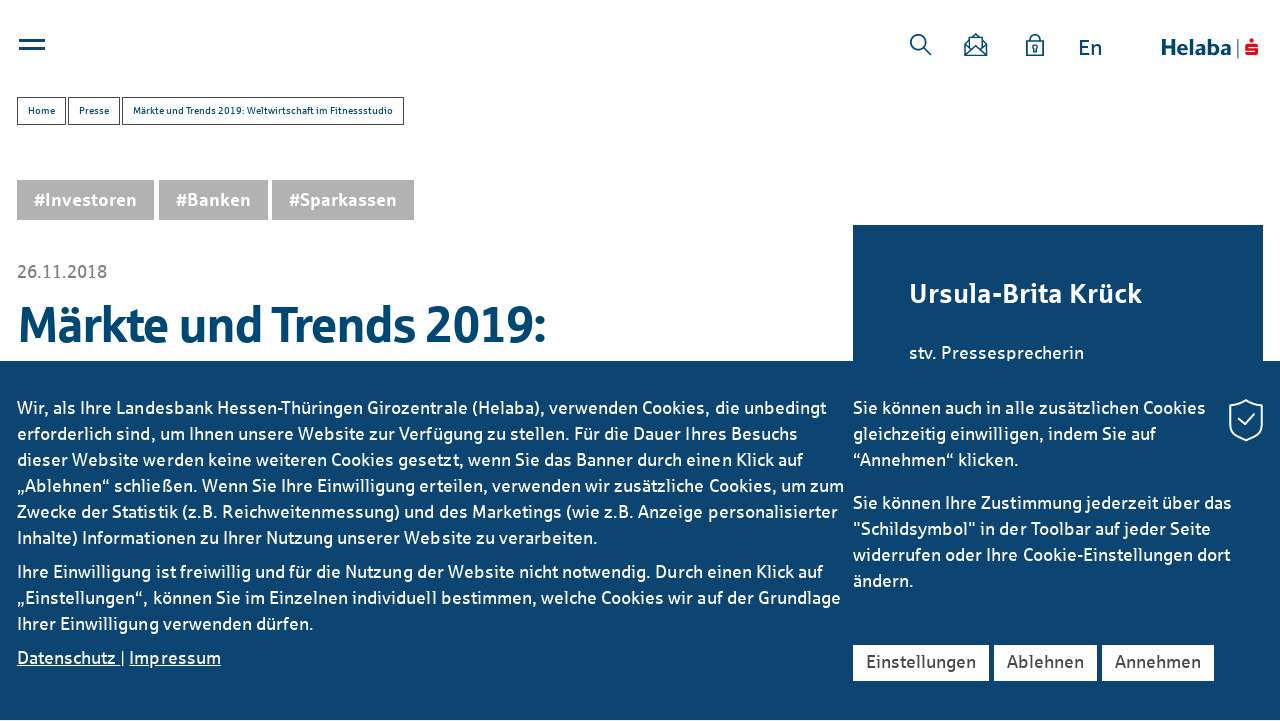

--- FILE ---
content_type: text/html; charset=utf-8
request_url: https://www.helaba.com/de/presse/news/meldungen/2018/maerkte-und-trends-2019-weltwirtschaft-im-fitnessstudio.php
body_size: 41590
content:
<!DOCTYPE html>
<html lang="de" class="pagestatus-init no-js no-weditor scrolled-top page_var0 object-news project-de subdir-presse navId-596494596494"><head><meta charset="UTF-8" /><title>Helaba - News: Märkte und Trends 2019: Weltwirtschaft im Fitnessstudio</title><!--
      Diese Seite wurde mit Weblication® CMS erstellt.
      Weblication® ist ein Produkt der Scholl Communications AG in 77694 Kehl.
      Weitere Informationen finden Sie unter https://www.weblication.de bzw. https://scholl.de.
    --><meta name="Description" content="Nur mit einer gewissen Leistungsfähigkeit können die Herausforderungen bewältigt werden. Deshalb schicken die Helaba-Volkswirte die Weltwirtschaft ins Fitnessstudio. "/><meta name="Keywords" content="pressemittelung, presseinformation, presseinfo, presse, vowi, volkswirtschaft, research, märkte und trends, 2019, weltwirtschaft fitnessstudio"/><meta name="Robots" content="noarchive, index, noodp"/><meta name="viewport" content="width=device-width, initial-scale=1"/><meta name="Generator" content="Weblication® CMS"/><!--[if IE]><meta http-equiv="x-ua-compatible" content="IE=edge" /><![endif]--><meta name="format-detection" content="telephone=no"/><link rel="icon" href="/wLayout/wGlobal/layout/images/site-icons/favicon.ico"/><link rel="apple-touch-icon" href="/wLayout/wGlobal/layout/images/site-icons/apple-touch-icon-152.png"/><link rel="stylesheet" type="text/css" href="/wLayout/wGlobal/layout/webfonts/sparkasse/fonts.css"/><script>document.documentElement.className = document.documentElement.className.replace('no-js', 'js');wNavidStandard='596494596494';wProjectPath='/de'; </script><!--WNEOUC:<link rel="stylesheet" href="/wLayout/wGlobal/layout/styles/optimized/design_c5f53cd9fe42a9f12928af0772b4b488.css?1762865353"/>:WNEOUC--><!--WEOUCO--><style>
@media only screen and (min-width: 1200px){}@media only screen and (max-width: 1199px){}@media only screen and (min-width: 992px){}@media only screen and (max-width: 991px){}@media only screen and (min-width: 768px){}@media only screen and (max-width: 767px){}@media only screen and (min-width: 576px){}@media only screen and (max-width: 575px){}@media only screen and (min-width: 415px){}@media only screen and (max-width: 414px){}:root{--baseColorPrimary1:#0D4572;--baseColorPrimary2:#004874;--baseColorPrimary3:#009ee3;--baseColorPrimary4:#494948;--baseColorGray1:#ececec;--baseColorGray2:#dadada;--baseColorGray3:#b2b2b2;--baseColorSecondary1:var(--baseColorGray3);--baseColorSecondary2:#ef861f;--baseColorSecondary3:var(--baseColorGray1);--baseColorSecondary4:var(--baseColorGray2);--baseColorTag1:var(--baseColorPrimary3);--baseColorTag2:#4da630;--baseColorTag3:var(--baseColorSecondary2);--baseColorWhite:#FFFFFF;--baseColorLighter:#EEEEEE;--baseColorLight:#DDDDDD;--baseColorSemi:#C0C0C0;--baseColorDark:#888888;--baseColorDarker:#444444;--baseColorBlack:#000000;--backgroundColorBody:var(--baseColorLighter);--backgroundColorHeader:var(--baseColorWhite);--backgroundColorHeaderBefore:var(--baseColorDarker);--fontColorHeaderBefore:var(--baseColorWhite);--fontColorSearchSymbolHeaderBefore:var(--baseColorWhite);--fontColorHeaderAfter:var(--baseColorDark);--backgroundColorHeaderAfter:var(--baseColorLight);--fontColorSearchSymbolHeader:var(--baseColorBlack);--fontColorSearchSymbolHeaderAfter:var(--baseColorBlack);--fontColorNavigationMetaHeaderMainLevel1:rgba(0,0,0,0.4);--fontColorNavigationMetaHeaderMainLevel1Selected:rgba(0,0,0,0.6);--fontColorNavigationMetaHeaderMainLevel1Hover:rgba(0,0,0,0.6);--fontColorNavigationMetaHeaderMainLevel1Active:rgba(0,0,0,0.6);--fontColorNavigationMetaHeaderBeforeLevel1:var(--baseColorWhite);--fontColorNavigationMetaHeaderBeforeLevel1Selected:var(--baseColorLighter);--fontColorNavigationMetaHeaderBeforeLevel1Hover:var(--baseColorLighter);--fontColorNavigationMetaHeaderBeforeLevel1Active:var(--baseColorLighter);--backgroundColorNavigationMeta:transparent;--backgroundColorNavigationMain:transparent;--backgroundColorNavigationMainLayer:var(--baseColorLighter);--backgroundColorMegaDropdown:var(--baseColorLighter);--backgroundColorNavigationMainBlockBefore:transparent;--fontColorNavigationMainLevel1:var(--baseColorPrimary2);--fontColorNavigationMainLevel1Selected:var(--baseColorPrimary2);--fontColorNavigationMainLevel1Hover:var(--baseColorPrimary2);--fontColorNavigationMainLevel1Active:var(--baseColorPrimary2);--fontColorNavigationMainLevel2:var(--baseColorBlack);--fontColorNavigationMainLevel2Selected:var(--baseColorBlack);--fontColorNavigationMainLevel2Hover:var(--baseColorBlack);--fontColorNavigationMainLevel2Active:var(--baseColorBlack);--backgroundColorNavigationMainLevel1:transparent;--backgroundColorNavigationMainLevel1Selected:transparent;--backgroundColorNavigationMainLevel1Hover:transparent;--backgroundColorNavigationMainLevel1Active:transparent;--backgroundColorNavigationMainLevel2:transparent;--backgroundColorNavigationMainLevel2Selected:transparent;--backgroundColorNavigationMainLevel2Hover:rgba(0,0,0,0.02);--backgroundColorNavigationMainLevel2Active:rgba(0,0,0,0.05);--backgroundColorNavigationMenu:var(--baseColorLighter);--fontColorNavigationMenuLevel1:var(--baseColorBlack);--fontColorNavigationMenuLevel1Selected:var(--baseColorBlack);--fontColorNavigationMenuLevel1Hover:var(--baseColorBlack);--fontColorNavigationMenuLevel1Active:var(--baseColorBlack);--fontColorNavigationMenuLevel2:var(--baseColorBlack);--fontColorNavigationMenuLevel2Selected:var(--baseColorBlack);--fontColorNavigationMenuLevel2Hover:var(--baseColorBlack);--fontColorNavigationMenuLevel2Active:var(--baseColorBlack);--backgroundColorNavigationMenuLevel1:transparent;--backgroundColorNavigationMenuLevel1Selected:transparent;--backgroundColorNavigationMenuLevel1Hover:transparent;--backgroundColorNavigationMenuLevel1Active:rgba(0,0,0,0.05);--backgroundColorNavigationMenuLevel2:transparent;--backgroundColorNavigationMenuLevel2Selected:transparent;--backgroundColorNavigationMenuLevel2Hover:transparent;--backgroundColorNavigationMenuLevel2Active:rgba(0,0,0,0.05);--backgroundColorNavigationSub:transparent;--fontColorNavigationSubLevel1:var(--baseColorBlack);--fontColorNavigationSubLevel1Selected:var(--baseColorBlack);--fontColorNavigationSubLevel1Hover:var(--baseColorBlack);--fontColorNavigationSubLevel1Active:var(--baseColorBlack);--fontColorNavigationSubLevel2:var(--baseColorBlack);--fontColorNavigationSubLevel2Selected:var(--baseColorBlack);--fontColorNavigationSubLevel2Hover:var(--baseColorBlack);--fontColorNavigationSubLevel2Active:var(--baseColorBlack);--backgroundColorNavigationSubLevel1:transparent;--backgroundColorNavigationSubLevel1Selected:transparent;--backgroundColorNavigationSubLevel1Hover:transparent;--backgroundColorNavigationSubLevel1Active:transparent;--backgroundColorNavigationSubLevel2:transparent;--backgroundColorNavigationSubLevel2Selected:transparent;--backgroundColorNavigationSubLevel2Hover:transparent;--backgroundColorNavigationSubLevel2Active:transparent;--fontColorNavigationBreadcrumb:rgba(0,0,0,0.5);--fontColorNavigationBreadcrumbHover:var(--baseColorBlack);--fontColorNavigationBreadcrumbActive:var(--baseColorBlack);--backgroundColorNavigationBreadcrumb:transparent;--backgroundColorContent:var(--backgroundColorBody);--fontColorDefault:var(--baseColorPrimary4);--fontColorSub:rgba(0,0,0,0.5);--fontColorWeak:rgba(0,0,0,0.4);--fontColorInverseDefault:var(--baseColorWhite);--fontColorInverseSub:rgba(255,255,255,0.5);--fontColorInverseWeak:rgba(255,255,255,0.5);--fontColorError:#FB0008;--fontColorErrorForm:#FFFDD1;--fontColorHeadline1:var(--baseColorPrimary2);--fontColorHeadline2:var(--baseColorPrimary2);--fontColorHeadline3:var(--baseColorPrimary2);--fontColorHeadline4:var(--baseColorPrimary2);--fontColorHeadline5:var(--baseColorBlack);--fontColorHeadline6:var(--baseColorBlack);--fontColorInverseHeadline1:var(--baseColorWhite);--fontColorInverseHeadline2:var(--baseColorWhite);--fontColorInverseHeadline3:var(--baseColorWhite);--fontColorInverseHeadline4:var(--baseColorWhite);--fontColorInverseHeadline5:var(--baseColorWhite);--fontColorInverseHeadline6:var(--baseColorWhite);--fontColorLink:var(--baseColorPrimary3);--fontColorLinkHover:var(--baseColorPrimary3);--fontColorLinkActive:var(--baseColorPrimary3);--fontColorInverseLink:var(--baseColorWhite);--fontColorInverseLinkHover:var(--baseColorWhite);--fontColorInverseLinkActive:var(--baseColorWhite);--fontColorLinkAlternative:var(--baseColorPrimary2);--fontColorEntryTitle:#000000;--fontColorEntryDate:rgba(0,0,0,0.4);--fontColorEntryDescription:rgba(0,0,0,0.7);--fontColorInverseEntryTitle:#FFFFFF;--fontColorInverseEntryDate:rgba(255,255,255,0.4);--fontColorInverseEntryDescription:rgba(255,255,255,0.7);--backgroundColorWhite:var(--baseColorWhite);--backgroundColorBlack:var(--baseColorDarker);--backgroundColorLight1:var(--baseColorLighter);--backgroundColorLight2:var(--baseColorLight);--backgroundColorDark1:var(--baseColorDarker);--backgroundColorDark2:var(--baseColorPrimary1);--backgroundColorError:#ef861f;--borderColorDefault:#DDDDDD;--borderColorLight:#EEEEEE;--borderColorDark:rgba(68,68,68,0.5);--borderColorLines:#DDDDDD;--backgroundColorButton:var(--baseColorPrimary1);--backgroundColorButtonHover:#082944;--backgroundColorButtonActive:#030E16;--borderColorButton:var(--baseColorPrimary1);--borderColorButtonHover:#082944;--borderColorButtonActive:#030E16;--fontColorButton:var(--baseColorWhite);--fontColorButtonHover:var(--baseColorWhite);--fontColorButtonActive:var(--baseColorWhite);--backgroundColorInverseButton:var(--baseColorWhite);--backgroundColorInverseButtonHover:#E6E6E6;--backgroundColorInverseButtonActive:#CCCCCC;--borderColorInverseButton:var(--baseColorLight);--borderColorInverseButtonHover:#C4C4C4;--borderColorInverseButtonActive:#AAAAAA;--fontColorInverseButton:var(--baseColorBlack);--fontColorInverseButtonHover:var(--baseColorBlack);--fontColorInverseButtonActive:var(--baseColorBlack);--backgroundColorInputs:var(--backgroundColorWhite);--borderColorInput:#DDDDDD;--borderColorInputFocus:#C0C0C0;--backgroundColorTable:transparent;--borderColorTable:var(--borderColorDefault);--colorLinkIcon:var(--baseColorBlack);--colorLinkIconInverse:var(--baseColorWhite);--fontColorFunctions:var(--baseColorSemi);--fontColorFunctionsActive:var(--baseColorDark);--backgroundColorFunctions:transparent;--backgroundColorFunctionsActive:transparent;--backgroundColorFooter:var(--baseColorDarker);--isDarkBackgroundFooter:yes}@media (min-width: 768px){}@media screen and (min-width:768px){}html.embedpage-body-open, html.embedpage-bodyFromTopNavigation-open, html.embedpage-bodyFromTop-open{}@media screen and (max-width:991px){html.embedpage-body-open, html.embedpage-bodyFromTopNavigation-open, html.embedpage-bodyFromTop-open{overflow:hidden !important}}html.embedpage-body-open{padding-right:17px}@media screen and (max-width:991px){}@media screen and (min-width:992px){}@keyframes slideOpenEmbedPage{0%{height:48px}100%{height:100vh}}html.wglBox{}html.ios .wLightbox .wLightboxOuter .wLightboxInner{overflow:auto;-webkit-overflow-scrolling:touch}@media only screen and (min-width: 768px){}@media only screen and (min-width: 768px){}@media only screen and (min-width: 768px){}@media only screen and (min-width: 768px){}@media only screen and (min-width: 768px){}@media screen and (min-width:992px){}#blockContentInner{}html:lang(en) #blockContentInner{}.object-news #blockContentInner{}.object-news #blockContentInner{}#blockContentInner .elementSection > div, #blockContentInner .elementSectionObjectContactPerson > div{}#blockHeader #scrollProgress{position:absolute}html{overflow-x:hidden;position:relative;-webkit-text-size-adjust:100%;font-size:18px}html:not(.isInLightbox){overflow-y:scroll}html.zoom-l{font-size:23.4px}@media only screen and (min-width: 768px){html{font-size:17px}html.zoom-l{font-size:22.1px}}@media only screen and (min-width: 992px){html{font-size:17px}html.zoom-l{font-size:22.1px}}@media only screen and (min-width: 1200px){html{font-size:17px}html.zoom-l{font-size:22.1px}}body{margin:0;padding:0;position:relative;font-family:'Sparkasse',Helvetica, Arial, Sans-serif;font-size:18px;line-height:128%;color:#494948;background:#EEEEEE;overflow-x:hidden;-webkit-tap-highlight-color:transparent}body.bodyBlank{background:none;background-color:transparent}#blockPage{}@media only screen and (min-width: 1px){#blockPage{margin-top:0;margin-bottom:0}}#blockHeader{width:100%;padding:0;background:#FFFFFF;position:relative;z-index:1;position:fixed;z-index:100;top:0}#blockHeader #blockHeaderMain{height:48px}#blockHeader #blockHeaderMain #blockHeaderMainInner{max-width:1264px;position:relative;margin:0 auto}#blockHeader #blockHeaderMain #logo{position:absolute;z-index:2;margin:0 0 0 1rem;right:0;margin:0 28px 0 0}#blockHeader #blockHeaderMain #logo > img, #blockHeader #blockHeaderMain #logo > svg{height:48px;width:auto;display:block}#blockHeader #blockHeaderMain #logo .logoImgFull{display:none}#blockHeader #blockHeaderMain #languageSelector{padding:10px 10px}#blockHeader #blockHeaderMain #languageSelector > div a{}#blockHeader #blockHeaderMain #languageSelector > div a.lang{display:block;text-decoration:none;float:left;padding:0 4px}#blockHeader #blockHeaderMain #languageSelector > div a.lang:first-child{padding-left:0}#blockHeader #blockHeaderMain #languageSelector > div a.lang:last-child{padding-right:0}#blockHeader #blockHeaderMain #languageSelector > div a.lang img{display:block;height:12px;box-shadow:0 0 3px rgba(0,0,0,0.2);background:#FFFFFF}#blockHeader #blockHeaderMain #languageSelector > div a.lang span{display:none}#blockHeader #blockHeaderMain #languageSelector > div a.lang.current img{box-shadow:0 0 3px rgba(0,0,0,0.5)}#blockHeader #blockHeaderMain #languageSelector{display:none;position:absolute;top:8px;right:96px}.navmenu-open #blockHeader #blockHeaderMain #languageSelector{display:block}#blockHeader #blockHeaderMain #searchBox, #blockHeader #blockHeaderMain #searchBoxIsin{}#blockHeader #blockHeaderMain #searchBox .searchBoxContainer, #blockHeader #blockHeaderMain #searchBoxIsin .searchBoxContainer{position:relative;height:24px;white-space:nowrap}#blockHeader #blockHeaderMain #searchBox .searchBoxContainer.active, #blockHeader #blockHeaderMain #searchBoxIsin .searchBoxContainer.active{z-index:10}#blockHeader #blockHeaderMain #searchBox .searchBoxContainer .searchBoxLabel, #blockHeader #blockHeaderMain #searchBoxIsin .searchBoxContainer .searchBoxLabel{display:none}#blockHeader #blockHeaderMain #searchBox .searchBoxContainer .searchBoxElement, #blockHeader #blockHeaderMain #searchBoxIsin .searchBoxContainer .searchBoxElement{background-color:#FFFFFF;cursor:pointer;height:44px;position:absolute;top:0;left:0;z-index:1}#blockHeader #blockHeaderMain #searchBox .searchBoxContainer .searchBoxElement .searchTerm, #blockHeader #blockHeaderMain #searchBox .searchBoxContainer .searchBoxElement #searchSubmit, #blockHeader #blockHeaderMain #searchBox .searchBoxContainer .searchBoxElement #searchSubmitIsin, #blockHeader #blockHeaderMain #searchBoxIsin .searchBoxContainer .searchBoxElement .searchTerm, #blockHeader #blockHeaderMain #searchBoxIsin .searchBoxContainer .searchBoxElement #searchSubmit, #blockHeader #blockHeaderMain #searchBoxIsin .searchBoxContainer .searchBoxElement #searchSubmitIsin{margin:9px 0 0;padding:0;vertical-align:top}#blockHeader #blockHeaderMain #searchBox .searchBoxContainer .searchBoxElement .searchTerm, #blockHeader #blockHeaderMain #searchBoxIsin .searchBoxContainer .searchBoxElement .searchTerm{border:none;display:inline-block;font-size:16px;font-style:italic;height:30px;line-height:30px;transition:width 0.5s;width:0}#blockHeader #blockHeaderMain #searchBox .searchBoxContainer .searchBoxElement #searchSubmit, #blockHeader #blockHeaderMain #searchBox .searchBoxContainer .searchBoxElement #searchSubmitIsin, #blockHeader #blockHeaderMain #searchBoxIsin .searchBoxContainer .searchBoxElement #searchSubmit, #blockHeader #blockHeaderMain #searchBoxIsin .searchBoxContainer .searchBoxElement #searchSubmitIsin{background:transparent url('/wLayout/wGlobal/layout/images/svg/search.svg') center center no-repeat;background-size:auto 22px;border:none;font-size:0;width:24px;height:24px}#blockHeader #blockHeaderMain #searchBox .searchBoxContainer .searchBoxElement .searchButtonLabel, #blockHeader #blockHeaderMain #searchBoxIsin .searchBoxContainer .searchBoxElement .searchButtonLabel{display:none}#blockHeader #blockHeaderMain #searchBox .searchBoxContainer.active, #blockHeader #blockHeaderMain #searchBoxIsin .searchBoxContainer.active{}#blockHeader #blockHeaderMain #searchBox .searchBoxContainer.active .searchBoxElement, #blockHeader #blockHeaderMain #searchBoxIsin .searchBoxContainer.active .searchBoxElement{border-bottom:1px solid #0D4572}#blockHeader #blockHeaderMain #searchBox .searchBoxContainer.active .searchBoxElement .searchTerm, #blockHeader #blockHeaderMain #searchBoxIsin .searchBoxContainer.active .searchBoxElement .searchTerm{width:170px}#blockHeader #blockHeaderMain #searchBox#searchBox .searchBoxContainer, #blockHeader #blockHeaderMain #searchBoxIsin#searchBox .searchBoxContainer{width:24px}#blockHeader #blockHeaderMain #searchBox#searchBox .searchBoxContainer.active .searchBoxElement .searchTerm, #blockHeader #blockHeaderMain #searchBoxIsin#searchBox .searchBoxContainer.active .searchBoxElement .searchTerm{width:150px}#blockHeader #blockHeaderMain #searchBox{position:absolute;top:8px;display:none}@media only screen and (min-width: 1px){#blockHeader #blockHeaderMain #logo{margin:0 0 0 28px}}@media screen and (min-width:576px){#blockHeader #blockHeaderMain #searchBox#searchBox .searchBoxContainer.active .searchBoxElement .searchTerm, #blockHeader #blockHeaderMain #searchBoxIsin#searchBox .searchBoxContainer.active .searchBoxElement .searchTerm{width:170px}}@media only screen and (max-width: 0px){#blockHeader #blockHeaderMain{}#blockHeader #blockHeaderMain html.navmenu-open{overflow:hidden}#blockHeader #blockHeaderMain #navigationMain{width:100%;position:relative}#blockHeader #blockHeaderMain #navigationMain > nav{display:block;position:fixed;top:0;left:0;width:100vw;height:0;margin-bottom:1rem;padding:0 1rem;overflow:auto;background-color:#EEEEEE}#blockHeader #blockHeaderMain #navigationMain > nav ul{list-style-type:none;margin:0;padding:0}#blockHeader #blockHeaderMain #navigationMain > nav li{position:relative;display:block;margin:0;padding:0}#blockHeader #blockHeaderMain #navigationMain > nav li > a{display:block;text-decoration:none;text-align:left}#blockHeader #blockHeaderMain #navigationMain > nav > ul{max-width:1200px;margin:0 auto}#blockHeader #blockHeaderMain #navigationMain > nav li{}#blockHeader #blockHeaderMain #navigationMain > nav li > ul{display:none}#blockHeader #blockHeaderMain #navigationMain > nav li.selected, #blockHeader #blockHeaderMain #navigationMain > nav li.descendantSelected{}#blockHeader #blockHeaderMain #navigationMain > nav li.selected > ul, #blockHeader #blockHeaderMain #navigationMain > nav li.descendantSelected > ul{display:block}.navmenu-open #blockHeader #blockHeaderMain #navigationMain > nav{display:block;height:600px;height:calc(100vh - 48px)}#blockHeader #blockHeaderMain #navigationMain > nav > ul{}#blockHeader #blockHeaderMain #navigationMain > nav > ul > li{}#blockHeader #blockHeaderMain #navigationMain > nav > ul > li > a{font-size:1.2rem;color:#000000;background-color:transparent;padding:0.7rem 3rem 0.7rem 1rem}#blockHeader #blockHeaderMain #navigationMain > nav > ul > li.selected, #blockHeader #blockHeaderMain #navigationMain > nav > ul > li.descendantSelected{}#blockHeader #blockHeaderMain #navigationMain > nav > ul > li.selected > a, #blockHeader #blockHeaderMain #navigationMain > nav > ul > li.descendantSelected > a{color:#000000;background-color:transparent}#blockHeader #blockHeaderMain #navigationMain > nav > ul > li:hover{}#blockHeader #blockHeaderMain #navigationMain > nav > ul > li:hover > a{color:#000000;background-color:transparent}#blockHeader #blockHeaderMain #navigationMain > nav > ul > li > a:active{color:#000000;background-color:rgba(0,0,0,0.05)}#blockHeader #blockHeaderMain #navigationMain > nav > ul > li span.navpointToggler{position:absolute;cursor:pointer;right:0;top:0;width:1.8rem;height:1.8rem;padding:0.7rem;padding-right:0;box-sizing:content-box}#blockHeader #blockHeaderMain #navigationMain > nav > ul > li span.navpointToggler:before, #blockHeader #blockHeaderMain #navigationMain > nav > ul > li span.navpointToggler:after{transition:all 0.3s ease-in-out;content:'';position:absolute;margin:11px 0 0 3px;display:block;width:14px;height:2px;background-color:#000000;transform:rotate(40deg)}#blockHeader #blockHeaderMain #navigationMain > nav > ul > li span.navpointToggler:after{margin:11px 0 0 12px;transform:rotate(-40deg)}#blockHeader #blockHeaderMain #navigationMain > nav > ul > li span.navpointToggler.open{}#blockHeader #blockHeaderMain #navigationMain > nav > ul > li span.navpointToggler.open:before{transform:rotate(-40deg)}#blockHeader #blockHeaderMain #navigationMain > nav > ul > li span.navpointToggler.open:after{transform:rotate(40deg)}#blockHeader #blockHeaderMain #navigationMain > nav > ul > li > ul{}#blockHeader #blockHeaderMain #navigationMain > nav > ul > li > ul > li{}#blockHeader #blockHeaderMain #navigationMain > nav > ul > li > ul > li > a{font-size:0.9rem;color:#000000;background-color:transparent;padding:0.3rem 3rem 0.3rem 2rem}#blockHeader #blockHeaderMain #navigationMain > nav > ul > li > ul > li.selected, #blockHeader #blockHeaderMain #navigationMain > nav > ul > li > ul > li.descendantSelected{}#blockHeader #blockHeaderMain #navigationMain > nav > ul > li > ul > li.selected > a, #blockHeader #blockHeaderMain #navigationMain > nav > ul > li > ul > li.descendantSelected > a{color:#000000;background-color:transparent}#blockHeader #blockHeaderMain #navigationMain > nav > ul > li > ul > li:hover{}#blockHeader #blockHeaderMain #navigationMain > nav > ul > li > ul > li:hover > a{color:#000000;background-color:transparent}#blockHeader #blockHeaderMain #navigationMain > nav > ul > li > ul > li > a:active{color:#000000;background-color:rgba(0,0,0,0.05)}#blockHeader #blockHeaderMain #navigationMain > nav > ul > li > ul > li span.navpointToggler{width:1.4rem;height:1.4rem;padding:0.3rem}#blockHeader #blockHeaderMain #navigationMain > nav > ul > li > ul > li > ul{}#blockHeader #blockHeaderMain #navigationMain > nav > ul > li > ul > li > ul > li{}#blockHeader #blockHeaderMain #navigationMain > nav > ul > li > ul > li > ul > li > a{font-size:0.8rem;color:#000000;padding:0.2rem 3rem 0.2rem 3rem}#blockHeader #blockHeaderMain #navigationMain > nav > ul > li > ul > li > ul > li.selected, #blockHeader #blockHeaderMain #navigationMain > nav > ul > li > ul > li > ul > li.descendantSelected{}#blockHeader #blockHeaderMain #navigationMain > nav > ul > li > ul > li > ul > li.selected > a, #blockHeader #blockHeaderMain #navigationMain > nav > ul > li > ul > li > ul > li.descendantSelected > a{color:#000000;background-color:transparent}#blockHeader #blockHeaderMain #navigationMain > nav > ul > li > ul > li > ul > li:hover{}#blockHeader #blockHeaderMain #navigationMain > nav > ul > li > ul > li > ul > li:hover > a{color:#000000;background-color:transparent}#blockHeader #blockHeaderMain #navigationMain > nav > ul > li > ul > li > ul > li > a:active{color:#000000;background-color:rgba(0,0,0,0.05)}#blockHeader #blockHeaderMain #navigationMain > nav > ul > li > ul > li > ul > li span.navpointToggler{width:1.2rem;height:1.2rem;padding:0.2rem}#blockHeader #blockHeaderMain #navigationMain > nav > ul > li > ul > li > ul > li > ul{}#blockHeader #blockHeaderMain #navigationMain > nav > ul > li > ul > li > ul > li > ul > li{}#blockHeader #blockHeaderMain #navigationMain > nav > ul > li > ul > li > ul > li > ul > li > a{font-size:0.7rem;color:#000000;padding:0.1rem 3rem 0.1rem 4rem}#blockHeader #blockHeaderMain #navigationMain > nav > ul > li > ul > li > ul > li > ul > li.selected, #blockHeader #blockHeaderMain #navigationMain > nav > ul > li > ul > li > ul > li > ul > li.descendantSelected{}#blockHeader #blockHeaderMain #navigationMain > nav > ul > li > ul > li > ul > li > ul > li.selected > a, #blockHeader #blockHeaderMain #navigationMain > nav > ul > li > ul > li > ul > li > ul > li.descendantSelected > a{color:#000000;background-color:transparent}#blockHeader #blockHeaderMain #navigationMain > nav > ul > li > ul > li > ul > li > ul > li:hover{}#blockHeader #blockHeaderMain #navigationMain > nav > ul > li > ul > li > ul > li > ul > li:hover > a{color:#000000;background-color:transparent}#blockHeader #blockHeaderMain #navigationMain > nav > ul > li > ul > li > ul > li > ul > li > a:active{color:#000000;background-color:rgba(0,0,0,0.05)}#blockHeader #blockHeaderMain #navigationMain > nav > ul > li > ul > li > ul > li > ul > li span.navpointToggler{width:1.2rem;height:1.2rem;padding:0.2rem}#blockHeader #blockHeaderMain #navigationMain .navLevelEmbed{display:none}#blockHeader #blockHeaderMain #navigationMain #navigationMainToggler{display:block;position:absolute;top:0;right:0;margin:0 0 0 0;cursor:pointer;width:32px;height:32px}#blockHeader #blockHeaderMain #navigationMain #navigationMainToggler > div:first-child{display:none;padding:12px 38px 12px 16px;color:#000000;text-decoration:none;font-size:1.2rem;text-transform:uppercase}#blockHeader #blockHeaderMain #navigationMain #navigationMainToggler > div:last-child{position:relative;width:32px;height:32px}#blockHeader #blockHeaderMain #navigationMain #navigationMainToggler > div:last-child:before{content:'';position:absolute;width:26px;height:11px;margin:12px 0 0 3px;border-top:solid 0.2rem #004874;transition:all 0.3s linear, border-color 0.3s 0.3s linear}#blockHeader #blockHeaderMain #navigationMain #navigationMainToggler > div:last-child:after{content:'';position:absolute;width:26px;height:20px;margin:3px 0 0 3px;border-bottom:solid 0.2rem #004874;transition:all 0.3s linear}#blockHeader #blockHeaderMain #navigationMain #navigationMainToggler.open > div:last-child:before{margin:6px 0 0 3px;transform:rotate(45deg);transform-origin:2px 5px;border-bottom-color:transparent;transition:all 0.3s linear, border-color 0.1s linear}#blockHeader #blockHeaderMain #navigationMain #navigationMainToggler.open > div:last-child:after{margin:6px 0 0 4px;transform:rotate(-45deg);transform-origin:2px 17px}#blockHeader #blockHeaderMain #navigationMain{}#blockHeader #blockHeaderMain #navigationMain #navigationMainToggler{top:8px;right:16px;left:16px;right:auto}#blockHeader #blockHeaderMain #navigationMain > nav{margin-top:64px}}@media print and (max-width: 0px){#blockHeader #blockHeaderMain #navigationMain{display:none}}@media only screen and (min-width: 1px){#blockHeader{}#blockHeader #blockHeaderMain{height:48px;padding:0 56px}#blockHeader #blockHeaderMain #logo{margin:0px 0 0 0;right:0;margin:0px 28px 0 0;margin-top:0px}#blockHeader #blockHeaderMain #logo .logoImg{display:none}#blockHeader #blockHeaderMain #logo .logoImgFull{display:block}#blockHeader #blockHeaderMain #logo > img, #blockHeader #blockHeaderMain #logo > svg{display:block;height:48px}#blockHeader #blockHeaderMain #languageSelector{display:block;position:absolute;top:0;right:0}#blockHeader #blockHeaderMain #searchBox{right:0;display:none;top:9px}#blockHeader #blockHeaderMain #navigationMainToggler{cursor:pointer;display:block;position:relative;width:2rem;height:2rem}#blockHeader #blockHeaderMain #navigationMainToggler > div{background-color:#0D4572;height:0.2rem;position:absolute;left:2px;top:7px;transition:0.1s all;width:26px;z-index:1}#blockHeader #blockHeaderMain #navigationMainToggler > div:first-child{font-size:0;top:15px}#blockHeader #blockHeaderMain #navigationMainToggler.opened{}#blockHeader #blockHeaderMain #navigationMainToggler.opened > div{top:10px}#blockHeader #blockHeaderMain #navigationMainToggler.opened > div:first-child{transform:rotate(45deg)}#blockHeader #blockHeaderMain #navigationMainToggler.opened > div:last-child{transform:rotate(-45deg)}#blockHeader #blockHeaderMain nav{display:none}#blockHeader #blockHeaderMain nav:before{background-color:rgba(0,0,0,0.4);content:'';position:fixed;top:96px;bottom:0;left:0;right:0;z-index:3}#blockHeader #blockHeaderMain nav:after{background-color:#FFFFFF;border-bottom:1px solid #DDDDDD;content:'';height:96px;pointer-events:none;position:fixed;top:0;left:0;right:0;z-index:-1}#blockHeader #blockHeaderMain nav ul{background-color:#FFFFFF}#blockHeader #blockHeaderMain nav ul a{color:#0D4572;display:block;font-size:18px}#blockHeader #blockHeaderMain nav ul[data-navlevel="1"]{border-right:1px solid #DDDDDD;overflow-y:auto;padding-top:2.5rem;position:fixed;top:96px;bottom:0;left:0;width:340px;z-index:3}#blockHeader #blockHeaderMain nav ul[data-navlevel="1"] > li{}#blockHeader #blockHeaderMain nav ul[data-navlevel="1"] > li:not(:last-child){border-bottom:1px solid #DDDDDD}#blockHeader #blockHeaderMain nav ul[data-navlevel="1"] > li > a{display:none}#blockHeader #blockHeaderMain nav ul[data-navlevel="2"]{}#blockHeader #blockHeaderMain nav ul[data-navlevel="2"] > li{line-height:1.2em;padding:0.4rem 0 0.4rem 5rem}#blockHeader #blockHeaderMain nav ul[data-navlevel="2"] > li:first-child{padding-top:1.4rem}#blockHeader #blockHeaderMain nav ul[data-navlevel="2"] > li:last-child{padding-bottom:1.4rem}#blockHeader #blockHeaderMain nav ul[data-navlevel="2"] > li.opened > a{font-weight:bold}#blockHeader #blockHeaderMain nav ul[data-navlevel="2"] > li.childs > a{background:transparent url('/wLayout/wGlobal/layout/images/svg/gallery_next.svg') calc(100% - 1rem) center no-repeat;background-size:0.65rem}#blockHeader #blockHeaderMain nav ul[data-navlevel="2"] > li.opened > ul, #blockHeader #blockHeaderMain nav ul[data-navlevel="2"] > li.opened > .navCloser{display:block}#blockHeader #blockHeaderMain nav ul[data-navlevel="3"]{border-bottom:1px solid #DDDDDD;display:none;grid-gap:2rem;grid-template-columns:repeat(auto-fill,30%);overflow-y:scroll;padding:4rem 5rem 3rem 2rem;position:fixed;top:96px;bottom:0;left:340px;right:0}#blockHeader #blockHeaderMain nav ul[data-navlevel="3"] li{float:left;margin-bottom:2rem;margin-right:2rem;width:calc((100% - 4rem) / 3)}#blockHeader #blockHeaderMain nav ul[data-navlevel="3"] li:nth-child(3n){margin-right:0}#blockHeader #blockHeaderMain nav ul[data-navlevel="3"] li:nth-child(3n+1){clear:both}#blockHeader #blockHeaderMain nav ul[data-navlevel="3"] li .navigationEntryTitle{font-weight:bold;margin-bottom:0.5rem}#blockHeader #blockHeaderMain nav ul[data-navlevel="3"] + .navCloser{cursor:pointer;display:none;position:fixed;top:calc(96px + 1.5rem);right:1.5rem;width:2rem;height:2rem}#blockHeader #blockHeaderMain nav ul[data-navlevel="3"] + .navCloser > div{background-color:#0D4572;height:0.2rem;pointer-events:none;position:absolute;left:5px;top:16px;width:26px}#blockHeader #blockHeaderMain nav ul[data-navlevel="3"] + .navCloser > div:first-child{transform:rotate(45deg)}#blockHeader #blockHeaderMain nav ul[data-navlevel="3"] + .navCloser > div:last-child{transform:rotate(-45deg)}#blockHeader #blockHeaderMain nav html.scrolldirection-up, #blockHeader #blockHeaderMain nav html.scrolldirection-down{}#blockHeader #blockHeaderMain nav html.scrolldirection-up:before, #blockHeader #blockHeaderMain nav html.scrolldirection-down:before{height:64px}#blockHeader #blockHeaderMain nav html.scrolldirection-up ul[data-navlevel="1"], #blockHeader #blockHeaderMain nav html.scrolldirection-up ul[data-navlevel="3"], #blockHeader #blockHeaderMain nav html.scrolldirection-down ul[data-navlevel="1"], #blockHeader #blockHeaderMain nav html.scrolldirection-down ul[data-navlevel="3"]{top:64px}#blockHeader #blockHeaderMain #navigationMain{position:absolute;width:100%;top:0px;right:}#blockHeader #blockHeaderMain #navigationMain #navigationMainToggler{top:8px;left:0;right:auto}#blockHeader #blockHeaderMain #navigationMain > nav{}#blockHeader #blockHeaderMain #navigationMain > nav > ul{float:left}}@media (max-width:1079px) and (min-width: 1px){#blockHeader #blockHeaderMain #navigationMainToggler.opened{}#blockHeader #blockHeaderMain #navigationMainToggler.opened + nav + #sideslide{display:block}}@media (min-width:1079px) and (min-width: 1px){#blockHeader #blockHeaderMain #navigationMainToggler.opened{}#blockHeader #blockHeaderMain #navigationMainToggler.opened + nav{display:block}}#blockBody{margin:0 auto;padding-top:48px}body.firstSectionWhite #blockBody{background:#FFFFFF}@media only screen and (min-width: 1px){#blockBody{padding-top:48px}}#blockBodyBefore{position:relative}@media only screen and (min-width: 992px){}#blockMain{position:relative;margin:0 auto;max-width:100%}@media only screen and (min-width: 992px){}#blockContent{display:block;position:relative;background:#EEEEEE}#blockContent > div, #blockContent > div > div.wWebtagGroup > div > div > div{}#blockContent > div > .elementContent, #blockContent > div > .elementObjectContactPerson, #blockContent > div > .elementText, #blockContent > div > .elementObjectContactPerson .elementObjectContactPersonData .elementObjectContactPersonLinks, #blockContent > div > .elementObjectContactPerson .elementObjectContactPersonData .elementObjectContactPersonAddress, #blockContent > div > .elementObjectContactPerson .elementObjectContactPersonData .elementObjectContactPersonDepartments, #blockContent > div > .elementNavigation, #blockContent > div > .elementLink, #blockContent > div > .elementHeadline, #blockContent > div > .elementBox, #blockContent > div > div.wWebtagGroup > div > div > div > .elementContent, #blockContent > div > div.wWebtagGroup > div > div > div > .elementObjectContactPerson, #blockContent > div > div.wWebtagGroup > div > div > div > .elementText, #blockContent > div > div.wWebtagGroup > div > div > div > .elementObjectContactPerson .elementObjectContactPersonData .elementObjectContactPersonLinks, #blockContent > div > div.wWebtagGroup > div > div > div > .elementObjectContactPerson .elementObjectContactPersonData .elementObjectContactPersonAddress, #blockContent > div > div.wWebtagGroup > div > div > div > .elementObjectContactPerson .elementObjectContactPersonData .elementObjectContactPersonDepartments, #blockContent > div > div.wWebtagGroup > div > div > div > .elementNavigation, #blockContent > div > div.wWebtagGroup > div > div > div > .elementLink, #blockContent > div > div.wWebtagGroup > div > div > div > .elementHeadline, #blockContent > div > div.wWebtagGroup > div > div > div > .elementBox{margin-left:20px;margin-right:20px}@media only screen and (min-width: 992px){#blockContent{}#blockContent > div, #blockContent > div > div.wWebtagGroup > div > div > div{}#blockContent > div > .elementContent, #blockContent > div > .elementObjectContactPerson, #blockContent > div > .elementText, #blockContent > div > .elementObjectContactPerson .elementObjectContactPersonData .elementObjectContactPersonLinks, #blockContent > div > .elementObjectContactPerson .elementObjectContactPersonData .elementObjectContactPersonAddress, #blockContent > div > .elementObjectContactPerson .elementObjectContactPersonData .elementObjectContactPersonDepartments, #blockContent > div > .elementNavigation, #blockContent > div > .elementLink, #blockContent > div > .elementHeadline, #blockContent > div > .elementBox, #blockContent > div > div.wWebtagGroup > div > div > div > .elementContent, #blockContent > div > div.wWebtagGroup > div > div > div > .elementObjectContactPerson, #blockContent > div > div.wWebtagGroup > div > div > div > .elementText, #blockContent > div > div.wWebtagGroup > div > div > div > .elementObjectContactPerson .elementObjectContactPersonData .elementObjectContactPersonLinks, #blockContent > div > div.wWebtagGroup > div > div > div > .elementObjectContactPerson .elementObjectContactPersonData .elementObjectContactPersonAddress, #blockContent > div > div.wWebtagGroup > div > div > div > .elementObjectContactPerson .elementObjectContactPersonData .elementObjectContactPersonDepartments, #blockContent > div > div.wWebtagGroup > div > div > div > .elementNavigation, #blockContent > div > div.wWebtagGroup > div > div > div > .elementLink, #blockContent > div > div.wWebtagGroup > div > div > div > .elementHeadline, #blockContent > div > div.wWebtagGroup > div > div > div > .elementBox{max-width:960px;margin-left:auto;margin-right:auto}}#blockAfter{position:relative}@media only screen and (min-width: 992px){}#blockFooter{display:block;clear:both;position:relative;margin:0 auto;color:#004874}#blockFooter h1, #blockFooter h2, #blockFooter h3, #blockFooter h4, #blockFooter h5, #blockFooter h6{font-weight:normal}#blockFooter p, #blockFooter ul{}#blockFooter a{text-decoration:none;line-height:160%}#blockFooter a:before{margin-top:7px}.object-singlepage #blockHeader{background-color:#EEEEEE}.page_var0{}.page_var0{}.page_var0 #blockMain{max-width:100%;margin:0 auto}.page_var10 #blockHeader, .page_var1 #blockHeader, .page_var0 #blockHeader{}.page_var0 #blockContent{}.page_var20 #blockHeader{}@media only screen and (min-width: 992px){}@media only screen and (min-width: 992px){}.page_var30 #blockHeader{}@media only screen and (min-width: 992px){}@media only screen and (min-width: 992px){}.page_var40 #blockHeader{}@media only screen and (min-width: 992px){}@media only screen and (min-width: 992px){}.page_var100 #blockHeader{}.page_var400 #blockHeader{max-width:none;z-index:3}.scrolled-top.page_var400 #blockHeader{background-color:transparent}.page_var400 #blockHeader #blockHeaderBefore{display:none}.scrolldirection-down.page_var400 #blockHeader, .scrolldirection-up.page_var400 #blockHeader{background:#FFFFFF}.page_var400.weditor #blockHeader{position:relative}.page_var500 #blockHeader{max-width:none;z-index:3}.scrolled-top.page_var500 #blockHeader{background-color:transparent}.page_var500 #blockHeader #blockHeaderBefore{display:none}.page_var500 #blockHeader #navigationMain{display:none}.scrolldirection-down.page_var500 #blockHeader, .scrolldirection-up.page_var500 #blockHeader{background:#FFFFFF}.page_var500.weditor #blockHeader{position:relative}.subline, .elementObjectContactPerson .elementObjectContactPersonData .elementObjectContactPersonDepartments, .elementObjectContactPerson .elementObjectContactPersonData .elementObjectContactPersonPosition, .elementObjectContactPerson .elementObjectContactPersonData .elementObjectContactPersonDegree{color:rgba(0,0,0,0.5)}.subline a, .elementObjectContactPerson .elementObjectContactPersonData .elementObjectContactPersonDepartments a, .elementObjectContactPerson .elementObjectContactPersonData .elementObjectContactPersonPosition a, .elementObjectContactPerson .elementObjectContactPersonData .elementObjectContactPersonDegree a{background:none;color:inherit}.elementObjectContactPerson .elementObjectContactPersonText{color:rgba(0,0,0,0.5)}.elementObjectContactPerson .elementObjectContactPersonSocialButtons:after, .elementObjectContactPerson:after, .elementContainerStandard:after, .elementBox > .boxInner:after, #blockFooter:after, #blockMain:after, #blockBody:after, #blockHeader:after{display:table;overflow:hidden;visibility:hidden;clear:both;content:".";height:0;font-size:0;line-height:0}.elementObjectContactPerson .elementObjectContactPersonData .elementObjectContactPersonLinks, .elementObjectContactPerson .elementObjectContactPersonData .elementObjectContactPersonAddress{}.elementObjectContactPerson .elementObjectContactPersonData .elementObjectContactPersonLinks:empty, .elementObjectContactPerson .elementObjectContactPersonData .elementObjectContactPersonAddress:empty{display:none}picture{line-height:0}picture img{max-width:100%}picture[data-lazyloading='1'] img.wglLazyLoadInit{background:transparent}html{box-sizing:border-box}*, *:before, *:after{box-sizing:inherit}img{}img .picture{margin:0;height:auto;max-width:100%;vertical-align:bottom}img .pictureLeft{float:left;margin:0 24px 10px 0;height:auto;max-width:100%;vertical-align:bottom}img .pictureCenter{margin:0 24px 4px 0;height:auto;max-width:100%;vertical-align:bottom}img .pictureRight{float:right;margin:0 0 4px 24px;height:auto;max-width:100%;vertical-align:bottom}p{margin:0 0 1rem 0}p em{font-size:25px;font-weight:200;line-height:31px}ul{margin:0;padding:0;list-style:none}ol, ul{margin:0;padding:0}li{margin:0;padding:0}hr{margin:0 0 10px 0;border-color:#DDDDDD;border-style:solid none none none;height:0px}acronym, abbr{border-bottom:dashed 1px #DDDDDD}blockquote{border-left:solid 4px #DDDDDD;padding-left:1rem}sup{font-size:70%;line-height:0;vertical-align:super}a{text-decoration:none;color:#009ee3}a > span{color:inherit !important}.elementText p a, .elementObjectContactPerson .elementObjectContactPersonData .elementObjectContactPersonLinks p a, .elementObjectContactPerson .elementObjectContactPersonData .elementObjectContactPersonAddress p a, .elementObjectContactPerson .elementObjectContactPersonData .elementObjectContactPersonDepartments p a{text-decoration:underline}#blockFooter a{text-decoration:none}a.downloadIcon > span:first-child, a.iconUrl > span, a.intern:before, a.extern:before, a.box:before, a.boxPicture:before, a.download:before, a.pdf:before, a.doc:before, a.xls:before, a.audio:before, a.video:before, a.next:before, a.back:before, a.wpst:before, a.mail:before, a.wpst:before, span.phone:before, a.phone:before, span.fax:before, a.fax:before, span.mobile:before, a.mobile:before, a.maps:before, a.rss:before, a.vcf:before, a.ical:before, a.linkedin:before{content:'';display:inline-block;outline:none;margin:4px 5px 0 0;width:16px;height:16px;vertical-align:top;background-position:0 0;background-repeat:no-repeat;flex:none}a.next, a.intern, a.extern, a.box, a.boxPicture, a.download, a.pdf, a.doc, a.xls, a.audio, a.video, a.next, a.back, a.wpst, a.wpst, a.mail, a.wpst, span.phone, a.phone, span.fax, a.fax, span.mobile, a.mobile, a.maps, a.rss, a.vcf, a.ical, a.linkedin{}a.next > span, a.intern > span, a.extern > span, a.box > span, a.boxPicture > span, a.download > span, a.pdf > span, a.doc > span, a.xls > span, a.audio > span, a.video > span, a.next > span, a.back > span, a.wpst > span, a.mail > span, a.wpst > span, span.phone > span, a.phone > span, span.fax > span, a.fax > span, span.mobile > span, a.mobile > span, a.maps > span, a.rss > span, a.vcf > span, a.ical > span, a.linkedin > span{display:inline-block;text-decoration:inherit;color:inherit;font:inherit;max-width:calc(100% - 20px)}body{}body a.intern:before{background-image:url("[data-uri]")}body a.extern:before{background-image:url("[data-uri]")}body a.box:before{background-image:url("[data-uri]")}body a.boxPicture:before{background-image:url("[data-uri]")}body a.download:before{background-image:url("[data-uri]")}body a.pdf:before{background-image:url("[data-uri]")}body a.doc:before{background-image:url("[data-uri]")}body a.xls:before{background-image:url("[data-uri]")}body a.audio:before{background-image:url("[data-uri]")}body a.video:before{background-image:url("[data-uri]")}body a.next:before{background-image:url("[data-uri]")}body a.back:before{background-image:url("[data-uri]")}body a.wpst:before, body a.mail:before, body a.wpst:before{background-image:url("[data-uri]")}body span.phone:before, body a.phone:before{background-image:url("[data-uri]")}body span.fax:before, body a.fax:before{background-image:url("[data-uri]")}body span.mobile:before, body a.mobile:before{background-image:url("[data-uri]")}body a.maps:before{background-image:url("[data-uri]")}body a.rss:before{background-image:url("/wLayout/wGlobal/layout/images/links/rss.svg")}body a.vcf:before{background-image:url("[data-uri]")}body a.ical:before{background-image:url("[data-uri]")}a.downloadIcon{background-image:none !important}a.downloadIcon.downloadIcon:before{display:none}a.phone[href=''], a.phone:not([href]), a.fax[href=''], a.fax:not([href]), a.mobile[href=''], a.mobile:not([href]){pointer-events:none;cursor:text;text-decoration:none;color:#494948}a:hover{text-decoration:none;color:#009ee3}a.wpst{}.elementSectionObjectNews .linkDetails{display:inline-block;text-decoration:none;padding:3px 12px;border:solid 1px #0D4572;border-radius:0px;color:#FFFFFF;background-color:#0D4572;border-color:#0D4572}.elementSectionObjectNews .linkDetails:before{transform:scale(1.2);margin-right:8px}.elementSectionObjectNews .linkDetails:hover{color:#FFFFFF;background-color:#082944;border-color:#082944}.elementSectionObjectNews .linkDetails:active{color:#FFFFFF;background-color:#030E16;border-color:#030E16}table{font:inherit;color:inherit;border:none}th, td{background-color:#FFFFFF;vertical-align:top}table.light{width:100%;background-color:transparent;border:none;margin-bottom:12px;border-collapse:separate;border-spacing:1px}table.light th{border:none;padding:4px 8px;text-align:left;background-color:#DDDDDD}table.light td{border:none;padding:4px 8px}table.light td[data-wrap-output='yes']{white-space:pre}table.default{width:100%;background-color:transparent;margin-bottom:12px;border-collapse:collapse}table.default th, table.default td{font-weight:300;padding:12px 8px}table.default th:not(:last-child), table.default th:not(:last-child), table.default td:not(:last-child), table.default td:not(:last-child){border-right:3px solid #FFFFFF}table.default th{text-align:left;background-color:#004874;color:#FFFFFF}table.default th p{color:#FFFFFF}table.default td{background-color:#FFFFFF;border-bottom:2px solid #004874;color:#494948}table.default td[data-wrap-output='yes']{white-space:pre}table.default td.bgColor1{background-color:#FFFFFF}table.default tr:hover td, table.default tr:hover td p, table.default tr:hover td p *{background-color:#494948 !important;color:#FFFFFF !important}html.weditor table.default tr:hover td, html.weditor table.default tr:hover td p, html.weditor table.default tr:hover td p *{background-color:#EEEEEE !important}tr.highlighted, td.highlighted{background-color:#ececec !important}tr.secondhighlighted, td.secondhighlighted{background-color:#dadada !important}form{}form .hidden{display:none}input{font:inherit;line-height:2rem;height:2rem;padding:0 0.5rem;margin:0;border:1px solid #DDDDDD;background-color:#FFFFFF}select{font:inherit;padding:0;margin:0;border:1px solid #DDDDDD;background-color:#FFFFFF}textarea{font:inherit;padding:0;margin:0;border:1px solid #DDDDDD}input[type="radio"]{border:none;background-color:transparent;height:auto}input[type="checkbox"]{border:none;background-color:transparent;height:auto}input[type="file"]{padding:0 !important;border:none}input.wglDatepicker{cursor:pointer;width:160px;padding:0 0.5rem;background-image:url("[data-uri]");background-size:16px;background-repeat:no-repeat;background-position:right 5px center}input:focus, select:focus, textarea:focus{outline:none;border:solid 1px #C0C0C0}button{cursor:pointer;font:inherit;font-weight:normal;color:#FFFFFF;background-color:#0D4572;border:solid 1px #0D4572;border-color:#0D4572;margin:0 0.3rem 0 0;border-radius:0px;height:36px;padding:0 1rem}button:hover{color:#FFFFFF;background-color:#082944;border-color:#082944}button:active{color:#FFFFFF;background-color:#030E16;border-color:#030E16}button.buttonReset{color:#0D4572;background-color:transparent}button.buttonReset:hover{color:#FFFFFF;background-color:#082944;border-color:#082944}button.buttonReset:active{color:#FFFFFF;background-color:#030E16;border-color:#030E16}input[type="text"] + button{margin-left:0.5rem}.wglFormElement{margin-bottom:0.6rem}.wglFormRow:last-child > .wglFormElement{margin-bottom:0}.wglButton{}.wglIsInvalid{background-color:#ef861f}.wglIsValid{}.wglInfoAlreadyUploaded{padding:4px 0 4px 0}.wglInfoAlreadyUploadedText{display:block;color:#494948;font-weight:bold}.wglInfoAlreadyUploadedFilename{display:block;color:#494948}.wglCaptcha{padding-bottom:3px}.wglCaptcha .textInfo{clear:both;padding:10px 0}.wglCaptchaArithmeticQuestion{padding:2px 4px 2px 2px}.wglRadioFloat{padding:0 0 0 0.5%;float:left}.wglRadioFloat label{margin:0;float:left;padding:0.3rem 0.3rem !important;line-height:1.4rem}.wglRadioFloat input{margin:0;float:left;margin-right:4px;background-color:transparent}.wglRadio{display:flex;clear:left;padding:2px 0 2px 0.5%;overflow:hidden}.wglRadio label{margin:0;float:left;padding:0.3rem 0.3rem !important;line-height:1.4rem;flex:1}.wglRadio input{margin:0;float:left;margin-right:4px;background-color:transparent;flex:none}.wglRadio input[type="text"]{margin:0 0 0 4px}.wglCheckbox{display:block;clear:left;padding:2px 0 2px 0.5%;overflow:hidden;display:flex}.wglCheckbox label{margin:0;float:left;padding:0.3rem 0.3rem !important;line-height:1.4rem;flex:1}.wglCheckbox input{margin:0;float:left;margin-right:4px;background-color:transparent;flex:none}.wglCheckbox input[type="text"]{margin:0 0 0 4px}.wglCheckboxFloat{margin:0 2px 0 0}.wglCheckboxFloat label{float:left;padding:0 4px 0 4px}.wglCheckboxFloat input{margin:0;float:left;margin-right:4px;background-color:transparent}.wglInputTimeAfterDate{margin-left:4px;width:48px}.wglUploaderForm{border:0;width:100%;height:240px;border:1px solid #DDDDDD}label.XS, input.XS, textarea.XS, select.XS{width:14%;margin:0 0 0 1%}label.XS:first-child, input.XS:first-child, textarea.XS:first-child, select.XS:first-child{width:15%;margin-left:0}label.S, input.S, textarea.S, select.S{width:29%;margin:0 0 0 1%}label.S:first-child, input.S:first-child, textarea.S:first-child, select.S:first-child{width:30%;margin-left:0}label.M, input.M, textarea.M, select.M{width:49%;margin:0 0 0 1%}label.M:first-child, input.M:first-child, textarea.M:first-child, select.M:first-child{width:50%;margin-left:0}label.L, input.L, textarea.L, select.L{width:69%;margin:0 0 0 1%}label.L:first-child, input.L:first-child, textarea.L:first-child, select.L:first-child{width:70%;margin-left:0}label.XL, input.XL, textarea.XL, select.XL{width:84%;margin:0 0 0 1%}label.XL:first-child, input.XL:first-child, textarea.XL:first-child, select.XL:first-child{width:85%;margin-left:0}label.XXL, input.XXL, textarea.XXL, select.XXL{width:99%;margin:0 0 0 1%}label.XXL:first-child, input.XXL:first-child, textarea.XXL:first-child, select.XXL:first-child{width:100%;margin-left:0}.wglFormStatusSubmitedx button{pointer-events:none;cursor:default;opacity:0.2;transition:all 0.3s linear}.wglLightbox{cursor:pointer}.wglMaximized .pictureZoomer{transform:rotate(45deg)}.wglContainerInsideTopOnScroll{position:fixed;z-index:10;top:0;width:100%}.wglMaximizer{cursor:pointer}.wglErrorMessage{color:#FB0008;display:block}.wglHighlightWord{background:yellow}.elementStandard, .elementObjectContactPerson, .elementContent, .elementObjectContactPerson, .elementText, .elementObjectContactPerson .elementObjectContactPersonData .elementObjectContactPersonLinks, .elementObjectContactPerson .elementObjectContactPersonData .elementObjectContactPersonAddress, .elementObjectContactPerson .elementObjectContactPersonData .elementObjectContactPersonDepartments, .elementNavigation, .elementLink, .elementHeadline, .elementBox{}.elementContent, .elementObjectContactPerson, .elementText, .elementObjectContactPerson .elementObjectContactPersonData .elementObjectContactPersonLinks, .elementObjectContactPerson .elementObjectContactPersonData .elementObjectContactPersonAddress, .elementObjectContactPerson .elementObjectContactPersonData .elementObjectContactPersonDepartments, .elementNavigation, .elementLink, .elementHeadline, .elementBox{margin-bottom:8px}.elementObjectContactPerson .elementObjectContactPersonText, .elementObjectContactPerson .elementObjectContactPersonData .elementObjectContactPersonPosition, .elementObjectContactPerson .elementObjectContactPersonData .elementObjectContactPersonDegree, .elementObjectContactPerson .elementObjectContactPersonPicture{margin:0}@media print{}.elementBox{margin-bottom:8px;position:relative}.elementBox > .boxInner{position:relative}.elementBox > .boxInner > *:last-child{margin-bottom:0}.elementBox.elementBoxMetatagTarget{padding:3rem 28px 28px}@media only screen and (min-width: 1200px){.elementBox.elementBoxMetatagTarget{padding:4rem 3rem !important}}.elementBox_var111{}@media screen and (min-width:1200px){}@media screen and (min-width:1200px){}@media screen and (min-width:1200px){}@media screen and (min-width:1200px){}@media screen and (min-width:1200px){}@media screen and (min-width:1200px){}@media screen and (min-width:768px){}@media screen and (min-width:1200px){}@media screen and (min-width:1200px){}@media screen and (min-width:1200px){}@media only screen and (min-width: 1200px){}@media screen and (min-width:1200px){}@media screen and (min-width:1200px){}@media screen and (min-width:1200px){}.elementClearerSpacer{}.elementClearerSpacer_var0{margin:0;clear:both}.elementClearerSpacerSpace_var11{height:1rem}.elementContainerStandard{margin-bottom:8px;clear:both}.sectionInner > .elementContainerStandard{margin-bottom:8px}.elementContainerStandard > .col{float:left;width:100%;margin-bottom:8px}.elementContainerStandard > .col:last-child{margin-bottom:0}.elementContainerStandard > .col > div{margin:0}.elementContainerStandard > .col > div > div:last-child{margin-bottom:0}.elementContainerStandard > .col > div > .elementHeadline{padding-top:2rem}@media only screen and (max-width: 767px){.elementContainerStandard > .col{}.elementContainerStandard > .col.empty{display:none}}.elementContainerStandard_var0{}.elementContainerStandard_var0 > .col{}html.ie11 .elementContainerStandard_var1 > .col{display:block}.elementContainerStandardColumns_var5050{}@media only screen and (min-width: 768px){.elementContainerStandardColumns_var5050{margin-left:-4px;margin-right:-4px}.elementContainerStandardColumns_var5050 > .col{padding:0 4px}.elementContainerStandardColumns_var5050 > .col1, .elementContainerStandardColumns_var5050 > .col2{width:50%;margin-bottom:0}}@media only screen and (min-width: 992px){.elementContainerStandardColumns_var5050{margin-left:-4px;margin-right:-4px}.elementContainerStandardColumns_var5050 > .col{padding:0 4px}.elementContainerStandardColumns_var5050 > .col1, .elementContainerStandardColumns_var5050 > .col2{width:50%;margin-bottom:0}}@media only screen and (min-width: 576px){}@media only screen and (min-width: 992px){}@media screen and (min-width:992px) and (max-width:1399px){}@media only screen and (min-width: 768px){}@media only screen and (min-width: 992px){}@media only screen and (min-width: 992px){}@media only screen and (min-width: 992px){}@media only screen and (min-width: 768px){}@media only screen and (min-width: 768px){}.elementContainerStandardColumns_var10001{}@media only screen and (min-width: 992px){.elementContainerStandardColumns_var10001{margin-left:-4px;margin-right:-4px}.elementContainerStandardColumns_var10001 > .col{padding:0 4px}.elementContainerStandardColumns_var10001 > .col1, .elementContainerStandardColumns_var10001 > .col2{margin-bottom:0}}@media only screen and (min-width: 992px){.elementContainerStandardColumns_var10001{margin-left:-4px;margin-right:-4px}.elementContainerStandardColumns_var10001 > .col{padding:0 4px}.elementContainerStandardColumns_var10001 > .col1{width:66.66%}.elementContainerStandardColumns_var10001 > .col2{width:33.33%}}@media only screen and (min-width: 768px){}@media only screen and (min-width: 992px){}@media only screen and (min-width: 768px){}@media only screen and (min-width: 992px){}@media only screen and (min-width: 1px){}.no-js .elementForm dl.form .wglHideConditionalFormdata, .no-js .elementForm div.form .wglHideConditionalFormdata{pointer-events:auto;height:auto;opacity:1}@media only screen and (min-width: 768px){}@media only screen and (min-width: 992px){}h1, div.h1{font-size:1.9rem;font-family:inherit;line-height:110%;font-weight:bold;color:#004874;margin:0;padding:2.25rem 0 1.2rem 0;letter-spacing:-2px}h2, div.h2{font-size:1.6rem;font-family:inherit;line-height:120%;font-weight:bold;color:#004874;margin:0;padding:1.6rem 0 1rem 0;letter-spacing:0.05px}h3, div.h3{font-size:1.3rem;font-family:inherit;line-height:130%;font-weight:bold;color:#004874;margin:0;padding:1rem 0 0.8rem 0}h4, div.h4{font-size:1.0rem;font-family:inherit;line-height:130%;font-weight:bold;color:#004874;margin:0;padding:0.8rem 0 0.6rem 0}h5, div.h5{font-size:1rem;font-family:inherit;line-height:130%;font-weight:bold;color:#000000;margin:0;padding:0.7rem 0 0.6rem 0}h6, div.h5{font-size:1rem;font-family:inherit;line-height:130%;font-weight:bold;color:#000000;margin:0;padding:0.6rem 0 0.6rem 0}@media only screen and (min-width: 768px){h1, div.h1{font-size:50px;font-family:inherit;line-height:57px;font-weight:bold;color:#004874;margin:0;padding:2.25rem 0 1.2rem 0}h2, div.h2{font-size:40px;font-family:inherit;line-height:47px;font-weight:bold;color:#004874;margin:0;padding:1.6rem 0 1rem 0}h3, div.h3{font-size:30px;font-family:inherit;line-height:37px;font-weight:bold;color:#004874;margin:0;padding:1.0rem 0 0.8rem 0}.boxInner .elementPicture + .elementHeadline h3{margin-top:0;padding-top:0}h4, div.h4{font-size:1.1rem;font-family:inherit;line-height:130%;font-weight:bold;color:#004874;margin:0;padding:0.8rem 0 0.6rem 0}h5, div.h5{font-size:1rem;font-family:inherit;line-height:130%;font-weight:bold;color:#000000;margin:0;padding:0.7rem 0 0.6rem 0}h6, div.h6{font-size:1rem;font-family:inherit;line-height:130%;font-weight:bold;color:#000000;margin:0;padding:0.6rem 0 0.6rem 0}}.elementHeadline{position:static;margin:0 auto;font-weight:normal}.no-weditor .elementHeadline:last-child > h1, .no-weditor .elementHeadline:last-child > h2, .no-weditor .elementHeadline:last-child > h3, .no-weditor .elementHeadline:last-child > h4, .no-weditor .elementHeadline:last-child > h5, .no-weditor .elementHeadline:last-child > h6{padding-bottom:0}.elementHeadline:first-child{}.elementHeadline:first-child > *{padding-top:0}.elementText + .elementHeadline, .elementObjectContactPerson .elementObjectContactPersonData .elementObjectContactPersonLinks + .elementHeadline, .elementObjectContactPerson .elementObjectContactPersonData .elementObjectContactPersonAddress + .elementHeadline, .elementObjectContactPerson .elementObjectContactPersonData .elementObjectContactPersonDepartments + .elementHeadline{margin-top:1rem - 8px}.elementHeadline p{margin:0}@media only screen and (min-width: 768px){}html.no-touch .elementHoverbox .elementHoverboxInner .hoverboxBackgroundImage img{transition:filter 0.5s}html.no-touch .elementHoverbox .elementHoverboxInner .hoverboxHoverContainer{transition:margin-top 0.5s, background-color 0.5s, padding 0.5s}.elementContainerStandardColumns_var10001 .col1 .elementHoverbox .elementHoverboxInner{}.elementContainerStandardColumns_var10001 .col1 .elementHoverbox .elementHoverboxInner .hoverboxBackgroundImage .square{display:none}.elementContainerStandardColumns_var10001 .col1 .elementHoverbox .elementHoverboxInner .hoverboxBackgroundImage .rect{display:block}.elementContainerStandardColumns_var10001 .col1 .elementHoverbox .elementHoverboxInner .hoverboxHoverContainer{margin-top:calc(25% - 1px)}html.no-touch .elementHoverbox.elementHoverboxVideo .elementHoverboxInner .hoverboxBackgroundImage:before{transition:0.5s opacity}@media screen and (min-width:1200px){}@media screen and (min-width:1200px) and (max-width:1799px){}@media screen and (max-width:1559px){}@media screen and (min-width:1200px){}@media screen and (min-width:1200px) and (max-width:1799px){}@media screen and (min-width:1200px){}.elementHr{position:relative;margin-bottom:8px}.elementHr_var0{}.elementHr_var0 hr{height:1px;border:none;background-color:#DDDDDD}@media only screen and (min-width: 768px){}@media only screen and (max-width: 767px){}@media only screen and (min-width: 768px){}@media only screen and (max-width: 767px){}@media only screen and (min-width: 768px){}@media only screen and (min-width: 768px){}@media only screen and (max-width: 768px){}@media only screen and (max-width: 768px){}@media only screen and (min-width: 768px){}@media only screen and (max-width: 767px){}.no-weditor .elementImageMapSize_var121{}.no-weditor .elementImageMapSize_var121 .imageMap{height:30vh;width:60vh;margin:0 auto}.no-weditor .elementImageMapSize_var121 .imageMapInner, .no-weditor .elementImageMapSize_var121 .imageMapPicture picture, .no-weditor .elementImageMapSize_var121 .imageMapPicture img{display:block;width:100%;height:100%}@media only screen and (min-width: 576px){.no-weditor .elementImageMapSize_var121 .imageMap{height:50vh;width:100vh}}@media only screen and (min-width: 768px){.no-weditor .elementImageMapSize_var121 .imageMap{height:100vh;width:200vh}}.elementLink{font-weight:bold;margin-bottom:1rem;min-height:1em;display:block}.elementLink > a{background-position:left 3px;display:flex}.elementLink > a.iconUrl{}.elementLink > a.iconUrl:before{display:none}.elementLink > a.iconUrl span{background-size:100%}.elementLink .infoDownloadSize{padding-left:4px;text-decoration:none}.elementLink .downloadIconSizeLinkSize{display:inline-block;text-decoration:inherit;max-width:calc(100% - 25px)}.elementLink .downloadIconSizeLinkSize span:first-child{padding-right:4px}.elementLink .downloadIconSizeLinkSize .linkDetailsContainer{white-space:nowrap}.elementLink .downloadIconSizeLinkSize .linkDetailsContainer .infoDownloadFiletype{padding:0}.elementLink .downloadIconSizeLinkSize .linkDetailsContainer .infoDownloadFiletype:after{content:'|';margin:0 0.25em}.elementLink .downloadIconSizeLinkSize .infoDownloadSize{padding-left:0;display:inline-block;text-decoration:none}.elementText + .elementLink, .elementObjectContactPerson .elementObjectContactPersonData .elementObjectContactPersonLinks + .elementLink, .elementObjectContactPerson .elementObjectContactPersonData .elementObjectContactPersonAddress + .elementLink, .elementObjectContactPerson .elementObjectContactPersonData .elementObjectContactPersonDepartments + .elementLink{margin-top:1rem - 8px}.elementLink_var0{}.elementLink_var0 + .elementLink_var0{margin-top:-0.25rem}.elementLink a.arrowright{background:transparent url('/wLayout/wGlobal/layout/images/svg/arrow_right.svg') top left no-repeat;background-size:23px;padding-left:2rem}.elementLink a.arrowdown{background:transparent url('/wLayout/wGlobal/layout/images/svg/arrow_down.svg') center left no-repeat;background-size:23px;padding-left:2rem}.elementLink a.socialmedia-twitter{background:transparent url('[data-uri]') left 2px no-repeat;background-position:left center;background-size:23px;padding-left:2rem}.elementLink a.socialmedia-youtube{background:transparent url('[data-uri]') left 3px no-repeat;background-position:left center;background-size:23px;padding-left:2rem}.elementLink a.socialmedia-linkedin{background:transparent url('[data-uri]') left 0 no-repeat;background-position:left center;background-size:auto 100%;padding-left:2rem}.elementLink a.socialmedia-xing{background:transparent url('[data-uri]') left 3px no-repeat;background-position:left center;background-size:25px;padding-left:2rem}.elementLink a.socialmedia-instagram{background:transparent url('[data-uri]') left 0 no-repeat;background-position:left center;background-size:auto 100%;padding-left:2rem}.elementLinkPosition_var0{}@media only screen and (max-width: 767px){}@media only screen and (min-width: 768px){}.elementNavigation{position:relative}.elementNavigation #navigationMainToggler{display:none}.elementNavigation li > ul{padding:0 0 0 1rem}.elementNavigation a{text-decoration:none}.elementNavigation_var0{}.elementSection{clear:both;margin:0 0 0 0;padding:0;position:relative}.elementSection > .sectionInner{position:relative;margin:0 auto;max-width:calc(100% - 16px)}.elementSection > .sectionInner > *:last-child{margin-bottom:0}.elementSection > .sectionInner .elementIncludeContentPage{}.elementSection > .sectionInner .elementIncludeContentPage > *:last-child{margin-bottom:0}.elementSection:after{display:table;overflow:hidden;visibility:hidden;clear:both;content:"";height:0;font-size:0;line-height:0}.elementSection.elementSectionElementAnimation_varself, .elementSection.elementSectionElementAnimation_varcontent > ul.tagContainer, .elementSection.elementSectionElementAnimation_varcontent .sectionInner > :not(.elementContainerStandard), .elementSection.elementSectionElementAnimation_varcontent .sectionInner > .elementContainerStandard > .col{border-top:10vh solid transparent;opacity:0;transition:all 0.5s linear}html.ie11 .elementSection.elementSectionElementAnimation_varself, html.ie11 .elementSectionObjectContactPerson.elementSectionObjectContactPersonElementAnimation_varself, html.ie11 .elementSection.elementSectionElementAnimation_varcontent > ul.tagContainer, html.ie11 .elementSectionObjectContactPerson.elementSectionObjectContactPersonElementAnimation_varcontent > ul.tagContainer, html.ie11 .elementSection.elementSectionElementAnimation_varcontent .sectionInner > :not(.elementContainerStandard), html.ie11 .elementSectionObjectContactPerson.elementSectionObjectContactPersonElementAnimation_varcontent .sectionInner > :not(.elementContainerStandard), html.ie11 .elementSection.elementSectionElementAnimation_varcontent .sectionInner > .elementContainerStandard > .col, html.ie11 .elementSectionObjectContactPerson.elementSectionObjectContactPersonElementAnimation_varcontent .sectionInner > .elementContainerStandard > .col{border-top:100px solid transparent}.elementSection.elementSectionElementAnimation_varcontent .sectionInner > .elementContainerStandard > .col{}.elementSection.elementSectionElementAnimation_varcontent .sectionInner > .elementContainerStandard > .col.col2{transition-delay:0.2s}.elementSection.elementSectionElementAnimation_varcontent .sectionInner > .elementContainerStandard > .col.col3{transition-delay:0.4s}.elementSection.elementSectionElementAnimation_varcontent .sectionInner > .elementContainerStandard > .col.col4{transition-delay:0.6s}.elementSection.elementSectionElementAnimation_varcontent .sectionInner > .elementContainerStandard > .col.col5{transition-delay:0.8s}.elementSection.elementSectionElementAnimation_varcontent .sectionInner > .elementContainerStandard > .col.col6{transition-delay:1.0s}.elementSection.elementSectionElementAnimation_varself.animationvisible, .elementSection.elementSectionElementAnimation_varcontent.animationvisible > ul.tagContainer, .elementSection.elementSectionElementAnimation_varcontent.animationvisible .sectionInner > :not(.elementContainerStandard), .elementSection.elementSectionElementAnimation_varcontent.animationvisible .sectionInner > .elementContainerStandard > .col{border-width:0 !important;opacity:1 !important}@media screen and (min-width:768px){.elementSection > .sectionInner{max-width:calc(100% - 2rem)}}@media screen and (min-width:768px){}.elementSection_var0{}.elementSectionInnerWidth_var0, .elementSectionObjectNews{padding-left:0;padding-right:0}.elementSectionInnerWidth_var0 > .sectionInner, .elementSectionObjectNews > .sectionInner{width:1264px}@media screen and (min-width:768px){.elementSectionInnerWidth_var0 > .sectionInner, .elementSectionObjectNews > .sectionInner{max-width:calc(100% - 2rem)}}.no-weditor .elementSectionInnerWidth_var100{overflow:hidden}.no-weditor .elementSectionInnerWidth_var80{overflow:hidden}.elementSectionPadding_var10000{}.elementSectionPadding_var10000 .sectionInner{padding-top:1rem;padding-bottom:1rem}@media only screen and (min-width: 768px){.elementSectionPadding_var10000 .sectionInner{padding-top:28px;padding-bottom:28px}}@media only screen and (min-width: 1200px){.elementSectionPadding_var10000 .sectionInner{padding-top:84px;padding-bottom:84px}}@media only screen and (min-width: 576px){}@media only screen and (min-width: 768px){}@media only screen and (max-width: 767px){}.elementSectionPadding_var10000{}.elementSectionPadding_var10000 .sectionInner{padding-top:1rem;padding-bottom:1rem}@media only screen and (min-width: 576px){.elementSectionPadding_var10000 .sectionInner{padding-top:2rem;padding-bottom:2rem}}@media only screen and (min-width: 768px){.elementSectionPadding_var10000 .sectionInner{padding-top:2rem;padding-bottom:2rem}}@media screen and (min-width:768px){html.viewportHeightLarge .elementSectionPadding_var10001 .sectionInner{margin:-76px auto}}@media screen and (min-width:768px){html.viewportHeightLarge .elementSectionPadding_var10004 .sectionInner{margin:-76px auto 0}}.elementSectionMargin_var0{}.elementSectionBackgroundColor_var610{background-color:#FFFFFF}.no-weditor .elementSectionInnerHeight_var80{overflow:hidden}.no-weditor .elementSocialButtonType_varInstagram{overflow:hidden}.elementObjectContactPerson .elementObjectContactPersonSocialButtons .elementSocialButton{float:left}.elementObjectContactPerson .elementObjectContactPersonSocialButtons .elementSocialButton{width:36px;height:36px}@media only screen and (min-width: 1200px){}@media only screen and (min-width: 1200px){}html:not(.touch) .elementTabContainer_var10002 .containersOuter .containers .container .elementIncludeGroup{}@media screen and (min-width:1280px){}@media screen and (min-width:992px){}@media screen and (max-width:991px){}@media screen and (max-width:991px){}@media screen and (min-width:992px){}@media screen and (min-width:1200px){}@media screen and (max-width:1199px){}@media screen and (max-width:767px) and (max-width:1199px){}@media screen and (min-width:721px) and (max-width:768px) and (max-width:1199px){}@media screen and (max-width:991px){html.ie11 .elementTabContainer_var10002 .containersOuter .containers .container{top:calc(-100% + 1px)}}table{font:inherit;color:inherit;border:none}th, td{vertical-align:top}table.light{width:100%;background-color:transparent;border:none;margin-bottom:12px;border-collapse:separate;border-spacing:0}table.light th{padding:4px 8px;text-align:left;background-color:transparent}table.light td{padding:4px 8px 4px 0;background-color:transparent}table.light td[data-wrap-output='yes']{white-space:pre}table.default{width:100%;background-color:transparent;border-style:solid none none solid;border-width:1px;border-color:#DDDDDD;margin-bottom:12px;border-collapse:collapse}table.default th{border-style:none solid solid none;border-width:1px;border-color:#DDDDDD;padding:4px 8px;text-align:left;background-color:;color:#FFFFFF}table.default td{border-style:none solid solid none;border-width:1px;border-color:#DDDDDD;padding:4px 8px}table.default td[data-wrap-output='yes']{white-space:pre}tr.highlighted, th.highlighted, td.highlighted{background-color:}td.bgColor1, th.bgColor1{background-color:}.elementText, .elementObjectContactPerson .elementObjectContactPersonData .elementObjectContactPersonLinks, .elementObjectContactPerson .elementObjectContactPersonData .elementObjectContactPersonAddress, .elementObjectContactPerson .elementObjectContactPersonData .elementObjectContactPersonDepartments{position:static;margin-left:auto;margin-right:auto}.elementText a:hover, .elementObjectContactPerson .elementObjectContactPersonData .elementObjectContactPersonLinks a:hover, .elementObjectContactPerson .elementObjectContactPersonData .elementObjectContactPersonAddress a:hover, .elementObjectContactPerson .elementObjectContactPersonData .elementObjectContactPersonDepartments a:hover{text-decoration:underline}.elementText p, .elementObjectContactPerson .elementObjectContactPersonData .elementObjectContactPersonLinks p, .elementObjectContactPerson .elementObjectContactPersonData .elementObjectContactPersonAddress p, .elementObjectContactPerson .elementObjectContactPersonData .elementObjectContactPersonDepartments p{margin-bottom:1rem;line-height:26px;letter-spacing:0.03px}.elementText p.hasOnlyATag + .hasOnlyATag, .elementObjectContactPerson .elementObjectContactPersonData .elementObjectContactPersonLinks p.hasOnlyATag + .hasOnlyATag, .elementObjectContactPerson .elementObjectContactPersonData .elementObjectContactPersonAddress p.hasOnlyATag + .hasOnlyATag, .elementObjectContactPerson .elementObjectContactPersonData .elementObjectContactPersonDepartments p.hasOnlyATag + .hasOnlyATag{margin-top:-0.75rem}.elementText ol, .elementObjectContactPerson .elementObjectContactPersonData .elementObjectContactPersonLinks ol, .elementObjectContactPerson .elementObjectContactPersonData .elementObjectContactPersonAddress ol, .elementObjectContactPerson .elementObjectContactPersonData .elementObjectContactPersonDepartments ol{margin:0 0 1rem 0;padding:0 0 0 1.5rem}.elementText ul, .elementObjectContactPerson .elementObjectContactPersonData .elementObjectContactPersonLinks ul, .elementObjectContactPerson .elementObjectContactPersonData .elementObjectContactPersonAddress ul, .elementObjectContactPerson .elementObjectContactPersonData .elementObjectContactPersonDepartments ul{line-height:26px;margin:0 0 1rem 0;padding:0 0 0 1.5rem;position:relative;list-style:none}.elementText ul > li:before, .elementObjectContactPerson .elementObjectContactPersonData .elementObjectContactPersonLinks ul > li:before, .elementObjectContactPerson .elementObjectContactPersonData .elementObjectContactPersonAddress ul > li:before, .elementObjectContactPerson .elementObjectContactPersonData .elementObjectContactPersonDepartments ul > li:before{content:'';position:absolute;left:0.1em;margin-top:0.4em;width:0.5em;height:0.5em;background-color:#494948}.elementText ol.alignCenter, .elementObjectContactPerson .elementObjectContactPersonData .elementObjectContactPersonLinks ol.alignCenter, .elementObjectContactPerson .elementObjectContactPersonData .elementObjectContactPersonAddress ol.alignCenter, .elementObjectContactPerson .elementObjectContactPersonData .elementObjectContactPersonDepartments ol.alignCenter, .elementText ul.alignCenter, .elementObjectContactPerson .elementObjectContactPersonData .elementObjectContactPersonLinks ul.alignCenter, .elementObjectContactPerson .elementObjectContactPersonData .elementObjectContactPersonAddress ul.alignCenter, .elementObjectContactPerson .elementObjectContactPersonData .elementObjectContactPersonDepartments ul.alignCenter{display:block;list-style-position:inside}.elementText ol.alignCenter > li:before, .elementObjectContactPerson .elementObjectContactPersonData .elementObjectContactPersonLinks ol.alignCenter > li:before, .elementObjectContactPerson .elementObjectContactPersonData .elementObjectContactPersonAddress ol.alignCenter > li:before, .elementObjectContactPerson .elementObjectContactPersonData .elementObjectContactPersonDepartments ol.alignCenter > li:before, .elementText ul.alignCenter > li:before, .elementObjectContactPerson .elementObjectContactPersonData .elementObjectContactPersonLinks ul.alignCenter > li:before, .elementObjectContactPerson .elementObjectContactPersonData .elementObjectContactPersonAddress ul.alignCenter > li:before, .elementObjectContactPerson .elementObjectContactPersonData .elementObjectContactPersonDepartments ul.alignCenter > li:before{position:static}.elementText > *:first-child, .elementObjectContactPerson .elementObjectContactPersonData .elementObjectContactPersonLinks > *:first-child, .elementObjectContactPerson .elementObjectContactPersonData .elementObjectContactPersonAddress > *:first-child, .elementObjectContactPerson .elementObjectContactPersonData .elementObjectContactPersonDepartments > *:first-child{padding-top:0}.elementText > *:last-child, .elementObjectContactPerson .elementObjectContactPersonData .elementObjectContactPersonLinks > *:last-child, .elementObjectContactPerson .elementObjectContactPersonData .elementObjectContactPersonAddress > *:last-child, .elementObjectContactPerson .elementObjectContactPersonData .elementObjectContactPersonDepartments > *:last-child{margin-bottom:0}.elementText + .elementText, .elementObjectContactPerson .elementObjectContactPersonData .elementObjectContactPersonLinks + .elementObjectContactPerson .elementObjectContactPersonData .elementObjectContactPersonLinks, .elementObjectContactPerson .elementObjectContactPersonData .elementObjectContactPersonAddress + .elementObjectContactPerson .elementObjectContactPersonData .elementObjectContactPersonAddress, .elementObjectContactPerson .elementObjectContactPersonData .elementObjectContactPersonDepartments + .elementObjectContactPerson .elementObjectContactPersonData .elementObjectContactPersonDepartments{margin-top:1rem - 8px}.elementText_var0{}html.touch .elementVideo{padding-bottom:40px}html.touch .elementVideo .videoControls{opacity:1;top:100%}.col > div .elementObjectContactPersonElement{margin-bottom:8px}.elementObjectContactPerson{}.elementObjectContactPerson.elementObjectContactPersonElement{background:#0D4572;padding:28px}.elementObjectContactPerson .elementObjectContactPersonPicture{width:auto;margin:-28px -28px 28px}.elementObjectContactPerson .elementObjectContactPersonPicture img{width:100%}.elementObjectContactPerson .elementObjectContactPersonSocialButtons{margin:-0.4rem 0 0.4rem 0}.elementObjectContactPerson .elementObjectContactPersonSocialButtons .elementSocialButton{margin:0.4rem}.elementObjectContactPerson .elementObjectContactPersonData{float:left}.elementObjectContactPerson .elementObjectContactPersonData .elementObjectContactPersonTitle{color:#FFFFFF;font-size:1.6rem;line-height:1.6rem;font-weight:bold;margin:0 0 2rem}.elementObjectContactPerson .elementObjectContactPersonData .elementObjectContactPersonTitle h1{font-size:1.6rem;margin:0}.elementObjectContactPerson .elementObjectContactPersonData .elementObjectContactPersonDegree{display:inline-block}.elementObjectContactPerson .elementObjectContactPersonData .elementObjectContactPersonPosition{color:#FFFFFF;display:inline-block;margin-bottom:2rem}.elementObjectContactPerson .elementObjectContactPersonData .elementObjectContactPersonDegree + .elementObjectContactPersonPosition{}.elementObjectContactPerson .elementObjectContactPersonData .elementObjectContactPersonDegree + .elementObjectContactPersonPosition:before{content:'- '}.elementObjectContactPerson .elementObjectContactPersonData .elementObjectContactPersonDepartments{margin-bottom:0.8rem}.elementObjectContactPerson .elementObjectContactPersonData .elementObjectContactPersonAddress{margin-bottom:0.8rem}.elementObjectContactPerson .elementObjectContactPersonData .elementObjectContactPersonAddress > a{display:block}.elementObjectContactPerson .elementObjectContactPersonData .elementObjectContactPersonLinks{}.elementObjectContactPerson .elementObjectContactPersonData .elementObjectContactPersonLinks > a{color:#FFFFFF;display:block;line-height:28px;margin-bottom:1rem}.elementObjectContactPerson .elementObjectContactPersonData .elementObjectContactPersonLinks > a:before{background:transparent none center center no-repeat;background-size:auto;content:'';margin-right:0.8rem;margin-top:0;width:28px;height:28px}.elementObjectContactPerson .elementObjectContactPersonData .elementObjectContactPersonLinks > a.phone:before{background-image:url('/wLayout/wGlobal/layout/images/svg/contact_phone_white.svg')}.elementObjectContactPerson .elementObjectContactPersonData .elementObjectContactPersonLinks > a.mobile:before{background-image:url('/wLayout/wGlobal/layout/images/svg/contact_phone_white.svg')}.elementObjectContactPerson .elementObjectContactPersonData .elementObjectContactPersonLinks > a.fax:before{background-image:url('/wLayout/wGlobal/layout/images/svg/contact_fax_white.svg')}.elementObjectContactPerson .elementObjectContactPersonData .elementObjectContactPersonLinks > a.wpst:before, .elementObjectContactPerson .elementObjectContactPersonData .elementObjectContactPersonLinks > a.mail:before, .elementObjectContactPerson .elementObjectContactPersonData .elementObjectContactPersonLinks > a.wpst:before{background-image:url('/wLayout/wGlobal/layout/images/svg/contact_email_white.svg')}.elementObjectContactPerson .elementObjectContactPersonData .elementObjectContactPersonLinks > a.linkedin:before{background-image:url('/wLayout/wGlobal/layout/images/svg/linkedin_white.svg');background-size:42px}.elementObjectContactPerson .elementObjectContactPersonData > div{}.elementObjectContactPerson .elementObjectContactPersonData > div:last-child{margin-bottom:0}.elementObjectContactPerson .elementObjectContactPersonData:last-child{margin-bottom:0}.elementObjectContactPerson .elementObjectContactPersonText{margin-bottom:0;clear:both}.elementObjectContactPerson .elementObjectContactPersonText > p:last-child{margin-bottom:0}@media only screen and (min-width: 1200px){.elementObjectContactPerson.elementObjectContactPersonElement{padding:56px}}@media only screen and (min-width: 1200px){.elementObjectContactPerson .elementObjectContactPersonPicture{margin:-56px -56px 56px}}.elementSectionObjectNews{background-color:#FFFFFF;padding-bottom:1rem}html.object-news .elementSectionObjectNews{padding-top:1rem}.elementSectionObjectNews .elementLinkBack{display:none}.elementSectionObjectNews .linkDetails{}@media screen and (min-width:768px){html.object-news .elementSectionObjectNews{padding-top:28px}}@media screen and (min-width:1200px){html.object-news .elementSectionObjectNews{padding-top:84px}}.elementSection .listBannerSlider:last-child{margin-bottom:-8px}@media screen and (min-width:768px){}@media screen and (max-width:1024px){}@keyframes kenburns_zoomin{0%{transform:rotate(0deg) scale(1) translate(0,0)}50%{transform:rotate(0.1deg) scale(1.2) translate(0,0)}100%{transform:rotate(0deg) scale(1) translate(0,0)}}html.viewportHeightLarge .listBannerSliderEntriesPreview_var10 .listEntriesPreview, html.viewportHeightLarge .listBannerSliderEntriesPreview_var10000 .listEntriesPreview{bottom:5rem}html.no-touch .listBannerSliderEntriesPreview_var10 .listEntriesPreview .listEntry:hover, html.no-touch .listBannerSliderEntriesPreview_var10000 .listEntriesPreview .listEntry:hover{}html.no-touch .listBannerSliderEntriesPreview_var10 .listEntriesPreview .listEntry:hover .listEntryInner, html.no-touch .listBannerSliderEntriesPreview_var10000 .listEntriesPreview .listEntry:hover .listEntryInner{background-color:#009ee3;border-color:#009ee3}@media only screen and (min-width: 768px){}@media only screen and (max-width: 767px){}@media only screen and (min-width: 768px){}@media only screen and (min-width: 576px){}@media only screen and (min-width: 768px){}@media only screen and (min-width: 992px){}@media only screen and (min-width: 1200px){}@media only screen and (min-width: 576px){}@media only screen and (min-width: 768px){}@media only screen and (min-width: 992px){}@media only screen and (min-width: 768px){}@media only screen and (min-width: 576px){}@media only screen and (min-width: 768px){}@media only screen and (min-width: 992px){}@media only screen and (min-width: 576px){}@media only screen and (min-width: 768px){}@media only screen and (min-width: 992px){}@media only screen and (min-width: 1296px){}@media only screen and (min-width: 1440px){}@media screen and (min-width:768px){}@media screen and (min-width:1296px){}@media screen and (max-width:767px){html.viewportHeightLarge .listBannerSliderInfolayer_var10000 .listEntry .listEntryInfoLayerOuter{bottom:150px}}@media only screen and (min-width: 992px){}@media only screen and (min-width: 1440px){}@media screen and (min-width:768px){}@media screen and (min-width:1440px){}@media screen and (max-width:767px){html.viewportHeightLarge .listBannerSliderInfolayer_var10001 .listEntry .listEntryInfoLayerOuter{bottom:150px}}@media only screen and (min-width: 992px){}.no-weditor .elementList-toolEntriesPerCategory{display:none}@media only screen and (min-width: 768px){}@media only screen and (min-width: 992px){}html.no-touch .listDefault_var10000 .listEntry .listEntryInner .listEntryThumbnail picture, html.no-touch .listDefault_var10000filter .listEntry .listEntryInner .listEntryThumbnail picture{transition:filter 0.5s}html.no-touch .listDefault_var10000 .listEntry .listEntryInner .listItemHoverContainer, html.no-touch .listDefault_var10000filter .listEntry .listEntryInner .listItemHoverContainer{transition:top 0.5s, background-color 0.5s, padding 0.5s}@media screen and (min-width:1200px){}@media screen and (min-width:1200px) and (max-width:1799px){}@media screen and (max-width:1559px){}@media screen and (min-width:1200px){}@media screen and (min-width:1200px) and (max-width:1799px){}@media screen and (min-width:1200px) and (max-width:1799px){}@media screen and (min-width:980px){html.ie11 .listDefault_var10001 .listEntryInner .listEntryThumbnail, html.ie11 .listDefault_var10010 .listEntryInner .listEntryThumbnail, html.ie11 .listDefault_var10007 .listEntryInner .listEntryThumbnail{overflow:hidden}html.ie11 .listDefault_var10001 .listEntryInner .listEntryThumbnail picture, html.ie11 .listDefault_var10010 .listEntryInner .listEntryThumbnail picture, html.ie11 .listDefault_var10007 .listEntryInner .listEntryThumbnail picture{text-align:center}html.ie11 .listDefault_var10001 .listEntryInner .listEntryThumbnail picture img, html.ie11 .listDefault_var10010 .listEntryInner .listEntryThumbnail picture img, html.ie11 .listDefault_var10007 .listEntryInner .listEntryThumbnail picture img{display:inline-block;max-width:1000%;width:auto}}@media screen and (min-width:576px){}@media screen and (min-width:992px){}@media screen and (min-width:1400px){}@media screen and (min-width:1800px){}@media screen and (min-width:1400px){}@media screen and (min-width:992px){}@media (min-width:992px){}@media screen and (min-width:980px){html.ie11 .listDefault_var10006 .listEntry .listEntryThumbnail{overflow:hidden}html.ie11 .listDefault_var10006 .listEntry .listEntryThumbnail picture{text-align:center}html.ie11 .listDefault_var10006 .listEntry .listEntryThumbnail picture img{display:inline-block;width:100% !important;height:auto !important}}@media only screen and (min-width: 768px){}@media only screen and (min-width: 720px) and (max-width: 767px){}@media only screen and (min-width: 768px) and (max-width: 991px){}@media only screen and (min-width: 992px){}@media screen and (min-width:992px) and (max-width:1399px){}@media only screen and (min-width: 768px) and (max-width: 991px){}@media only screen and (min-width: 992px){}@media screen and (min-width:992px) and (max-width:1399px){}@media only screen and (min-width: 720px) and (max-width: 767px){}@media only screen and (min-width: 768px) and (max-width: 991px){}@media only screen and (min-width: 992px){}@media only screen and (min-width: 768px){}@media only screen and (min-width: 992px){}@media only screen and (min-width: 992px){}@media only screen and (min-width: 992px){}@media only screen and (min-width: 992px){}@media only screen and (min-width: 992px){}@media only screen and (min-width: 768px){}@media only screen and (min-width: 992px){}@media only screen and (min-width: 1200px){}@media only screen and (min-width: 992px){}@media only screen and (min-width: 992px){}@media only screen and (max-width: 575px){}@media only screen and (min-width: 576px){}@media only screen and (min-width: 768px){}@media only screen and (min-width: 768px){}@media only screen and (min-width: 576px){}@media only screen and (min-width: 768px){}@media only screen and (min-width: 576px){}@media only screen and (min-width: 992px){}@media only screen and (min-width: 576px){}@media only screen and (min-width: 992px){}@media only screen and (min-width: 768px){}.no-js .owl-carousel{display:block}@keyframes fadeOut{0%{opacity:1}100%{opacity:0}}#blockBodyBefore{}#blockBodyBefore #blockBodyBeforeInner{display:none}@media screen and (min-width:768px) and (max-width:1199px){#blockBodyBefore{top:-31px}}@media screen and (min-width:1200px){#blockBodyBefore{top:1px}}@media screen and (min-width:768px){#blockBodyBefore #blockBodyBeforeInner{display:block;margin:0 auto;width:calc(100% - 2rem);z-index:10}#blockBodyBefore #blockBodyBeforeInner .elementNavigation{display:inline-block;opacity:0;position:absolute;top:-2rem;transition:top 1s, opacity 1s;transition-delay:0.4s;z-index:10}html.pagestatus-ready.scrolled-top #blockBodyBefore #blockBodyBeforeInner .elementNavigation{opacity:1;top:0}#blockBodyBefore #blockBodyBeforeInner .elementNavigation > div > div{background-color:#FFFFFF;display:inline-block;font-size:10px;line-height:10px;margin-right:2px}body.firstSectionWhite #blockBodyBefore #blockBodyBeforeInner .elementNavigation > div > div{border:1px solid #494948}#blockBodyBefore #blockBodyBeforeInner .elementNavigation > div > div a{color:#004874;display:block;padding:8px 10px}html.object-start #blockBodyBefore #blockBodyBeforeInner .elementNavigation > div > div:first-child, #blockBodyBefore #blockBodyBeforeInner .elementNavigation > div > div:nth-child(2){display:none}}@media screen and (max-width:1200px) and (min-width:768px){html.pagestatus-ready.scrolled-top #blockBodyBefore #blockBodyBeforeInner .elementNavigation{top:31px}}@media screen and (min-width:1300px){#blockBodyBefore #blockBodyBeforeInner{width:1264px;max-width:calc(100% - 2rem)}}#cookiebannerWrapper{background-color:#FFFFFF;max-height:calc(100% - 3.5rem);overflow-y:auto;position:fixed;bottom:0;left:0;right:0;z-index:500}html.cookiebannerDetails #cookiebannerWrapper{border-top:1px solid #0D4572;max-height:85%;z-index:500}html.cookiebannerDetails #cookiebannerWrapper #cookiebannerButtonWrapper{display:none}html.cookiebannerDetails #cookiebannerWrapper .elementSection, html.cookiebannerDetails #cookiebannerWrapper .elementSectionObjectContactPerson{display:block}html.cookiebannerHidden #cookiebannerWrapper #cookiebannerMain, html.cookiebannerManual #cookiebannerWrapper #cookiebannerMain, html:not(.cookiebannerDetails) #cookiebannerWrapper #cookiebannerDetails{display:none}@media screen and (min-width:1350px){}html.cookiebannerDetails{overflow:hidden}html.custombox-open{overflow-y:hidden}@media screen and (min-width:1024px){}html.viewportHeightLarge .dealWrapper .dealToggler:first-child + .dealBox{bottom:70px}@media screen and (max-width:767px){}@media screen and (min-width:768px){}@keyframes hotspotPulse{0%{transform:scale(1.65);opacity:0.6}96%{transform:scale(1.65);opacity:0.6}98%{transform:scale(1.9);opacity:0.4}100%{transform:scale(1.65);opacity:0.6}}@keyframes removePulse{0%{transform:scale(1.65);opacity:0.6}100%{transform:scale(1);opacity:0}}html[lang="de"] .listDefault_var613 .listEntryLink > a[href]:after{content:'Details anzeigen'}html[lang="en"] .listDefault_var613 .listEntryLink > a[href]:after{content:'Show details'}html[lang="de"] .listDefault_var613 .listEntryLink > a[href].opened:after{content:'Details schließen'}html[lang="en"] .listDefault_var613 .listEntryLink > a[href].opened:after{content:'Hide details'}input, select{border-color:#0D4572;color:#0D4572}html.embedpage-body-open{width:calc(100% - 17px)}html.embedpage-body-open #blockHeader{left:0;padding:24px 0 0 !important}html.embedpage-body-open #blockHeader #navigationMain nav:not(.openSupressed){}html.embedpage-body-open #blockHeader #navigationMain nav:not(.openSupressed) li{position:relative}html.embedpage-body-open #blockHeader #navigationMain nav:not(.openSupressed) li a.listEntryEmbedOpen + .embededPageCloser{background-color:rgba(255,255,255,0.01);cursor:pointer;position:absolute;top:0;bottom:0;width:100%}@media screen and (min-width:1440px){html.embedpage-body-open #blockHeader{left:calc(50% - 720px)}}#blockHeader, #blockFooter{margin:0 auto;max-width:1440px}#blockHeader{left:0;z-index:500}@media screen and (min-width:1200px) and (max-width:1375px){#blockHeader{}#blockHeader #blockHeaderMain{padding:0 1rem}#blockHeader #blockHeaderMain #blockHeaderMainInner #logo{margin-right:5px}}@media screen and (min-width:1440px){#blockHeader{left:calc(50% - 720px)}}#searchBox, #contacts a, #customerprojects a, #languageSelector a, .navmenu-open #blockHeader #blockHeaderMain #languageSelector{display:none}#blockHeader #blockHeaderMainInner{display:flex}#blockHeader #blockHeaderMainInner > *:not(#markerAreaEditable0){margin-right:1rem;padding:0;position:relative !important;top:0;right:0;bottom:0;left:0}#blockHeader #blockHeaderMainInner #navigationMain{order:1;flex:1}#blockHeader #blockHeaderMainInner #searchBoxIsin{order:2}#blockHeader #blockHeaderMainInner #searchBox{order:3;width:24px}#blockHeader #blockHeaderMainInner #contacts{order:4}#blockHeader #blockHeaderMainInner #customerprojects{order:5}#blockHeader #blockHeaderMainInner #languageSelector{order:6}#blockHeader #blockHeaderMainInner #logo{order:7}#blockHeader #blockHeaderMainInner #searchBox, #blockHeader #blockHeaderMainInner #searchBoxIsin, #blockHeader #blockHeaderMainInner #contacts a, #blockHeader #blockHeaderMainInner #customerprojects a, #blockHeader #blockHeaderMainInner #languageSelector a{color:#004874;display:block;font-size:22px;line-height:49px;padding:0;position:relative}#blockHeader #blockHeaderMainInner #searchBox img, #blockHeader #blockHeaderMainInner #searchBoxIsin img, #blockHeader #blockHeaderMainInner #contacts a img, #blockHeader #blockHeaderMainInner #customerprojects a img, #blockHeader #blockHeaderMainInner #languageSelector a img{display:none !important}#blockHeader #blockHeaderMainInner #searchBox span, #blockHeader #blockHeaderMainInner #searchBoxIsin span, #blockHeader #blockHeaderMainInner #contacts a span, #blockHeader #blockHeaderMainInner #customerprojects a span, #blockHeader #blockHeaderMainInner #languageSelector a span{color:#004874 !important;display:block !important}#blockHeader #blockHeaderMainInner #searchBox .tooltip, #blockHeader #blockHeaderMainInner #searchBoxIsin .tooltip, #blockHeader #blockHeaderMainInner #contacts a .tooltip, #blockHeader #blockHeaderMainInner #customerprojects a .tooltip, #blockHeader #blockHeaderMainInner #languageSelector a .tooltip{display:none}#blockHeader #blockHeaderMainInner #searchBox:hover .tooltip, #blockHeader #blockHeaderMainInner #searchBoxIsin:hover .tooltip, #blockHeader #blockHeaderMainInner #contacts a:hover .tooltip, #blockHeader #blockHeaderMainInner #customerprojects a:hover .tooltip, #blockHeader #blockHeaderMainInner #languageSelector a:hover .tooltip{background-color:#FFFFFF;border-radius:2px;box-shadow:0 0 7px rgba(0,0,0,0.4), 0 0 3px rgba(0,0,0,0.5);color:#494948;display:block;font-size:16px;min-width:100px;padding:0 1rem;pointer-events:none;position:absolute;top:calc(100% + 24px);right:-1rem;text-align:center;white-space:nowrap;z-index:3}#blockHeader #blockHeaderMainInner #searchBox:hover .tooltip:before, #blockHeader #blockHeaderMainInner #searchBoxIsin:hover .tooltip:before, #blockHeader #blockHeaderMainInner #contacts a:hover .tooltip:before, #blockHeader #blockHeaderMainInner #customerprojects a:hover .tooltip:before, #blockHeader #blockHeaderMainInner #languageSelector a:hover .tooltip:before{border:18px solid #FFFFFF;border-left-color:transparent;border-top-color:transparent;content:'';filter:drop-shadow(0 0 2px #000);position:absolute;top:-35px;right:40px;width:0;height:0}html.ie11 #blockHeader #blockHeaderMainInner #searchBox:hover .tooltip:before, html.ie11 #blockHeader #blockHeaderMainInner #searchBoxIsin:hover .tooltip:before, html.ie11 #blockHeader #blockHeaderMainInner #contacts a:hover .tooltip:before, html.ie11 #blockHeader #blockHeaderMainInner #customerprojects a:hover .tooltip:before, html.ie11 #blockHeader #blockHeaderMainInner #languageSelector a:hover .tooltip:before{background:transparent url('/wLayout/wGlobal/layout/images/ie11/ie11-tagarrow-left.png') right top no-repeat;border:none;content:'';filter:none;transform:rotate(180deg);width:44px;height:39px}html.ie11 #blockHeader #blockHeaderMainInner #searchBox:hover .tooltip:before.left, html.ie11 #blockHeader #blockHeaderMainInner #searchBoxIsin:hover .tooltip:before.left, html.ie11 #blockHeader #blockHeaderMainInner #contacts a:hover .tooltip:before.left, html.ie11 #blockHeader #blockHeaderMainInner #customerprojects a:hover .tooltip:before.left, html.ie11 #blockHeader #blockHeaderMainInner #languageSelector a:hover .tooltip:before.left{background-image:url('/wLayout/wGlobal/layout/images/ie11/ie11-tagarrow-right.png');transform:rotate(180deg)}#blockHeader #blockHeaderMainInner #searchBox:hover .tooltip:after, #blockHeader #blockHeaderMainInner #searchBoxIsin:hover .tooltip:after, #blockHeader #blockHeaderMainInner #contacts a:hover .tooltip:after, #blockHeader #blockHeaderMainInner #customerprojects a:hover .tooltip:after, #blockHeader #blockHeaderMainInner #languageSelector a:hover .tooltip:after{background-color:#FFFFFF;content:'';position:absolute;top:0;right:30px;width:57px;height:10px;z-index:1}#blockHeader #blockHeaderMainInner #contacts a, #blockHeader #blockHeaderMainInner #customerprojects a{width:2rem;height:100%}#blockHeader #blockHeaderMainInner #customerprojects a{background:transparent url('/wLayout/wGlobal/layout/images/svg/customerprojects.svg') center 9px no-repeat;background-size:auto 24px}#blockHeader #blockHeaderMainInner #contacts a{background:transparent url('/wLayout/wGlobal/layout/images/svg/contacts.svg') center 9px no-repeat;background-size:auto 23px}#blockHeader #blockHeaderMainInner #logo{margin-left:0.5rem}@media screen and (min-width:576px){#blockHeader #blockHeaderMainInner > *:not(#markerAreaEditable0){margin-right:1.5rem}}@media screen and (max-width:991px){#blockHeader #blockHeaderMainInner{}#blockHeader #blockHeaderMainInner #searchBox, #blockHeader #blockHeaderMainInner #searchBoxIsin, #blockHeader #blockHeaderMainInner #contacts a, #blockHeader #blockHeaderMainInner #customerprojects a, #blockHeader #blockHeaderMainInner #languageSelector a{display:none}}@media screen and (min-width:1200px){#blockHeader #blockHeaderMainInner #logo{margin-left:-1.2rem;margin-right:-2rem}}@media screen and (max-width:1199px){#blockHeader{padding:8px 0 !important}#blockHeader #blockHeaderMain{padding:0 16px}#blockHeader #blockHeaderMain #logo{margin-right:4px}}@media screen and (min-width:1200px){#blockHeader #blockHeaderMainInner #logo{margin-left:2rem}}#blockHeader{padding:8px 0;transition:0.5s padding}html.scrolled-top #blockHeader, html.embedpage-bodyFromTopNavigation-open #blockHeader, html.embedpage-bodyFromTop-open #blockHeader, html.navmenu-open #blockHeader{padding:24px 0}#blockBody{border-top:64px solid #FFFFFF;padding:0}@media screen and (min-width:1200px){#blockBody{border-top:96px solid #FFFFFF;padding:0}}#sideslideSearch{display:none}@media screen and (max-width:1079px){#sideslideSearch{background-color:#FFFFFF;border:1px solid #0D4572;border-left:none;border-right:none;display:block;margin:0;max-width:100% !important;z-index:1}#sideslideSearch form{display:flex;align-items:center;justify-content:flex-end}#sideslideSearch form input{border:none;height:3.5rem;line-height:3.5rem;margin:1px 0}#sideslideSearch form input[name="searchTerm"]{line-height:100%;max-width:0;order:2;padding:0;transition:max-width 0.2s;width:100%}#sideslideSearch form input[type="submit"]{background:#FFFFFF url('/wLayout/wGlobal/layout/images/svg/search.svg') center center no-repeat;background-size:32px;cursor:pointer;order:1;width:3.5rem}#sideslideSearch.active{position:relative;width:100%;z-index:10}#sideslideSearch.active form{}#sideslideSearch.active form input[name="searchTerm"]{flex:1;padding:1rem;padding-left:0;max-width:100%}}html.project-int .jobExtraContainer.jobExtraContainerLocation span:not(:first-child):nth-last-child(2):after{content:', or '}.jobLink{margin-bottom:1rem;padding-left:2.5rem;position:relative}.jobLink.jobLinkForm{background:transparent url('/wLayout/wGlobal/layout/images/svg/contact_email.svg') left center no-repeat}.jobLink.jobLinkShare{background:transparent url('/wLayout/wGlobal/layout/images/svg/share.svg') left center no-repeat}.jobLink.jobLinkPrint{background:transparent url('/wLayout/wGlobal/layout/images/svg/print.svg') left center no-repeat}.jobLink a{display:inline-block;line-height:28px}.jobLink.jobLinkShare ul.jobLinkSharePopup{background-color:#FFFFFF;border-radius:2px;box-shadow:0 0 7px rgba(0,0,0,0.4), 0 0 3px rgba(0,0,0,0.5);display:none;padding:0.5rem 1rem 0.3rem;position:absolute;bottom:calc(100% + 36px);left:2.5rem}.jobLink.jobLinkShare ul.jobLinkSharePopup:before{border:18px solid #FFFFFF;border-left-color:#FFFFFF;border-right-color:transparent;border-bottom-color:transparent;content:'';filter:drop-shadow(0 0 2px #000);position:absolute;bottom:-35px;left:35px;width:0;height:0}html.ie11 .jobLink.jobLinkShare ul.jobLinkSharePopup:before{background:transparent url('/wLayout/wGlobal/layout/images/ie11/ie11-tagarrow-left.png') right top no-repeat;border:none;content:'';filter:none;width:44px;height:39px}.jobLink.jobLinkShare ul.jobLinkSharePopup:after{background-color:#FFFFFF;content:'';position:absolute;bottom:0;left:25px;width:57px;height:10px;z-index:1}.jobLink.jobLinkShare ul.jobLinkSharePopup > li{display:inline-block}.jobLink.jobLinkShare ul.jobLinkSharePopup > li:not(:last-child){margin-right:1rem}.jobLink.jobLinkShare ul.jobLinkSharePopup > li a{display:block}.jobLink.jobLinkShare ul.jobLinkSharePopup > li img{display:block}p.subline:first-child, p.listDefault_var21900 .listEntryStaffPosition:first-child, p.elementObjectContactPerson .elementObjectContactPersonData .elementObjectContactPersonDepartments:first-child, p.elementObjectContactPerson .elementObjectContactPersonData .elementObjectContactPersonPosition:first-child, p.elementObjectContactPerson .elementObjectContactPersonData .elementObjectContactPersonDegree:first-child, .wglButton:first-child + p.subline, .wglButton:first-child + p.listDefault_var21900 .listEntryStaffPosition, .wglButton:first-child + p.elementObjectContactPerson .elementObjectContactPersonData .elementObjectContactPersonDepartments, .wglButton:first-child + p.elementObjectContactPerson .elementObjectContactPersonData .elementObjectContactPersonPosition, .wglButton:first-child + p.elementObjectContactPerson .elementObjectContactPersonData .elementObjectContactPersonDegree{margin:2rem 0 -1.5rem}@media (max-width:991px){}html.object-markettrends #blockContent{background-color:#FFFFFF !important}html.object-markettrends #blockContent .elementSection > .sectionInner > .elementContainerStandard:not(:first-child), html.object-markettrends #blockContent .elementSectionObjectContactPerson > .sectionInner > .elementContainerStandard:not(:first-child){margin-left:28px;margin-right:28px}html.object-markettrends #blockContent .elementSectionPadding_var10003 > .sectionInner > .elementContainerStandard:first-child + .elementList-prevNext{margin-top:2.5rem}html.object-markettrends #blockContent .elementHoverbox{border:1px solid #EEEEEE}@media only screen and (min-width: 1200px){html.object-markettrends #blockContent .elementSection > .sectionInner > .elementContainerStandard:not(:first-child), html.object-markettrends #blockContent .elementSectionObjectContactPerson > .sectionInner > .elementContainerStandard:not(:first-child){margin-left:56px}}@media only screen and (min-width: 992px){html.object-markettrends #blockContent .elementSection > .sectionInner > .elementContainerStandard:not(:first-child), html.object-markettrends #blockContent .elementSectionObjectContactPerson > .sectionInner > .elementContainerStandard:not(:first-child){margin-right:0}}@media screen and (min-width:415px){}@media screen and (min-width:1280px){html:not(.ieEdge) .elementContentelementSearchForm dd > div:last-child, html:not(.ieEdge) .elementListCategoryFilter .listFilterSearchWrapper > div:last-child{flex:1}}.elementContainerStandard .col{position:relative}.elementContainerStandard .col #pagination, .elementContainerStandard .col #searchselection{}.elementContainerStandard .col #pagination h4, .elementContainerStandard .col #searchselection h4{margin-right:1rem}.elementContainerStandard .col #pagination h4, .elementContainerStandard .col #pagination select, .elementContainerStandard .col #searchselection h4, .elementContainerStandard .col #searchselection select{height:2rem;line-height:2rem;padding:0}.elementContainerStandard .col #pagination select, .elementContainerStandard .col #searchselection select{appearance:none;-moz-appearance:none;-webkit-appearance:none;background:transparent url('/wLayout/wGlobal/layout/images/svg/arrow_down_darkblue.svg') calc(100% - 0.4rem) center no-repeat;background-size:1.2rem;padding:0 2rem 0 0.5rem}.elementContainerStandard .col #pagination select::-ms-expand, .elementContainerStandard .col #searchselection select::-ms-expand{display:none}.elementContainerStandard .col #pagination{}.elementContainerStandard .col #pagination select{padding-left:1rem}@media screen and (max-width:767px){.elementContainerStandard .col #pagination, .elementContainerStandard .col #searchselection{}.elementContainerStandard .col #pagination#pagination, .elementContainerStandard .col #searchselection#pagination{display:none}}@media screen and (max-width:991px){.elementContainerStandard .col #pagination, .elementContainerStandard .col #searchselection{background-color:#FFFFFF;margin-bottom:8px;position:static}}@media screen and (min-width:576px){.elementContainerStandard .col #pagination, .elementContainerStandard .col #searchselection{display:flex}}@media screen and (min-width:768px){.elementContainerStandard .col #pagination, .elementContainerStandard .col #searchselection{}.elementContainerStandard .col #pagination#pagination, .elementContainerStandard .col #searchselection#pagination{float:right;margin-bottom:0 !important}}@media screen and (min-width:1200px){.elementContainerStandard .col #pagination, .elementContainerStandard .col #searchselection{top:1.6rem}}@media only screen and (min-width: 1200px){}html[lang="de"] .loadMoreItems.loadMoreItems:before, html[lang="de"] .listLoaderMore a.loadMoreItems:before{content:'10 weitere Einträge anzeigen'}html[lang="en"] .loadMoreItems.loadMoreItems:before, html[lang="en"] .listLoaderMore a.loadMoreItems:before{content:'show 10 more entries'}@media screen and (min-width:768px){}#sidebar{font-size:50px;position:fixed;right:8px;bottom:8px;text-align:right;width:4rem;z-index:2}#sidebar #sidebarShareToggle, #sidebar #sidebarShareToggleContainer > a, #sidebar #sidebarCookieToggle, #sidebar .wReaderPanelEmbed > div, #sidebar #scrollTopOuter #scrollTop .scrollTopInner{background:#FFFFFF none center center no-repeat;background-size:auto 20px;border:none;border-radius:0;cursor:pointer;overflow:hidden;padding:0;width:2rem;height:2rem}#sidebar #sidebarShareToggle, #sidebar #sidebarShareToggleContainer > a, #sidebar #sidebarCookieToggle, #sidebar .wReaderPanelEmbed, #sidebar #scrollTopOuter #scrollTop .scrollTopInner{box-shadow:0 0 5px rgba(0,0,0,0.2);margin-bottom:8px}#sidebar #sidebarShareToggle{background-image:url('/wLayout/wGlobal/layout/images/sidebar/sharing.svg');margin-left:2rem}#sidebar.shareToggle #sidebarShareToggle{background-image:url('/wLayout/wGlobal/layout/images/sidebar/close.svg')}#sidebar #sidebarShareToggleContainer{position:absolute;bottom:100%;right:0}#sidebar #sidebarShareToggleContainer > a{display:block}#sidebar #sidebarShareToggleContainer > a#sidebarShareXing{background-image:url('/wLayout/wGlobal/layout/images/sidebar/xing.svg')}#sidebar #sidebarShareToggleContainer > a#sidebarShareLinkedin{background-image:url('/wLayout/wGlobal/layout/images/sidebar/linkedin.svg')}#sidebar #sidebarShareToggleContainer > a#sidebarShareTwitter{background-image:url('/wLayout/wGlobal/layout/images/sidebar/twitter.svg')}#sidebar #sidebarShareToggleContainer > a#sidebarShareMail{background-image:url('/wLayout/wGlobal/layout/images/sidebar/mail.svg');background-size:20px auto}#sidebar:not(.shareToggle) #sidebarShareToggleContainer{display:none}#sidebar #sidebarCookieToggle{background-image:url('/wLayout/wGlobal/layout/images/svg/schild_blau.svg');display:block;margin-left:2rem}#sidebar .wReaderPanelEmbed{display:inline-block}#sidebar .wReaderPanelEmbed .wButtonStartReading{background-image:url('/wLayout/wGlobal/layout/images/sidebar/vorlesen.svg')}#sidebar .wReaderPanelEmbed .wButtonPauseReading{background-image:url('/wLayout/wGlobal/layout/images/sidebar/pause.svg');background-size:12px}#sidebar .wReaderPanelEmbed .wButtonStopReading{background-image:url('/wLayout/wGlobal/layout/images/sidebar/close.svg')}#sidebar .wReaderPanelEmbed.pauseReading .wButtonStartReading{background-image:url('/wLayout/wGlobal/layout/images/sidebar/play.svg')}#sidebar #scrollTopOuter #scrollTop{position:static;width:auto;height:auto}#sidebar #scrollTopOuter #scrollTop .scrollTopInner{background-color:#0D4572;background-image:url('/wLayout/wGlobal/layout/images/sidebar/go_up.svg');display:inline-block}#sidebar #scrollTopOuter #scrollTop .scrollTopInner:before, #sidebar #scrollTopOuter #scrollTop .scrollTopInner:after{content:unset}@media screen and (min-width:768px){#sidebar{top:calc(100vh - 12rem);bottom:auto;right:1rem}}@media screen and (min-width:1440px){#sidebar{left:calc(50vw + 640px);right:unset}}html.navmenu-open{overflow:hidden;padding-right:17px}#sideslide{background-color:#FFFFFF;color:#004874;display:none;min-height:60vh;overflow:hidden;overflow-y:scroll;padding:4rem 0 1rem;position:fixed;top:64px;left:0;right:0;bottom:0;z-index:3;-webkit-overflow-scrolling:touch}#sideslide hr{margin:1rem 0}#sideslide h2, #sideslide li.slideItem > a{color:#004874;display:block;font-size:18px;line-height:1.2em;padding:0.4rem 2rem 0.4rem 16px}#sideslide ul[data-navlevel="1"]{overflow-y:scroll;padding-top:2rem;position:fixed;top:126px;bottom:0;left:0;right:0;z-index:1}#sideslide > ul > li:first-child{display:none}#sideslide ul li.childs > a{background:transparent url('/wLayout/wGlobal/layout/images/svg/gallery_next.svg') calc(100% - 1rem) calc(100% - 0.5rem) no-repeat;background-size:0.65rem}#sideslide .backlink{background:#FFFFFF url('/wLayout/wGlobal/layout/images/svg/arrow_left_darkgray.svg') 1rem center no-repeat;background-size:20px;border:1px solid #004874;border-left:none;border-right:none;color:#b2b2b2;cursor:pointer;font-weight:normal;height:calc(3.5rem + 2px);line-height:calc(3.5rem + 2px);margin-bottom:1rem;padding-left:3rem;position:absolute;top:0;left:0;right:0}#sideslide .backlink:empty{background-image:none;cursor:default}#sideslide .slide{background-color:#FFFFFF;padding-top:4rem;position:fixed;left:100%;bottom:0;top:64px;transition:0.2s left;width:100%}#sideslide .slide.shift{left:0}#sideslide .slide .slideInner{overflow:hidden auto;-webkit-overflow-scrolling:touch;width:100%;height:100%}html.tabnav #sideslide .slide{display:none}html.tabnav #sideslide .slide.shift{display:block}#sideslide ul[data-navlevel="4"]{overflow:auto;padding:1rem;padding-right:1.5rem}#sideslide ul[data-navlevel="4"] > li{margin-bottom:1.5rem}#sideslide ul[data-navlevel="4"] > li > a{color:#0D4572;display:block;font-size:18px}#sideslide ul[data-navlevel="4"] > li > a .navigationEntryTitle{font-weight:bold;margin-bottom:0.5rem}#sideslide #sideslideSearch{border:none;position:absolute;top:1px;right:0;transition:width 0.2s;width:3.5rem;z-index:1}#sideslide #sideslideSearch form{display:flex}#sideslide #sideslideSearch form input{border:none;height:calc(3.5rem - 2px);line-height:calc(3.5rem - 2px);margin:1px 0}#sideslide #sideslideSearch form input[name="searchTerm"]{order:2;padding:0;width:0}#sideslide #sideslideSearch form input[type="submit"]{background:#FFFFFF url('/wLayout/wGlobal/layout/images/svg/search.svg') center center no-repeat;background-size:32px;cursor:pointer;order:1;width:3.5rem}#sideslide #sideslideSearch.active{width:100%}#sideslide #sideslideSearch.active form{}#sideslide #sideslideSearch.active form input[name="searchTerm"]{flex:1;padding:1rem;padding-left:0;width:auto}@media (min-width:576px){#sideslide ul[data-navlevel="4"] > li{float:left;margin-right:1.5rem;width:calc((100% - 1.5rem) / 2)}#sideslide ul[data-navlevel="4"] > li:nth-child(2n){margin-right:0}#sideslide ul[data-navlevel="4"] > li:nth-child(2n+1){clear:left}}@media (min-width:768px){#sideslide ul[data-navlevel="4"] > li{clear:none !important;margin-right:1.5rem !important;width:calc((100% - 3rem) / 3)}#sideslide ul[data-navlevel="4"] > li:nth-child(3n){margin-right:0 !important}#sideslide ul[data-navlevel="4"] > li:nth-child(3n+1){clear:left !important}}@media screen and (max-width:1079px){#navigationMain > nav{display:none !important}html.navmenu-open #sideslide{display:block}}#pageTagSearchIndex, #pageTags{display:none}ul.filterCategoryContainer{display:none}ul.tagContainer{margin:0;max-width:1200px;position:relative;z-index:5}ul.tagContainer > li{display:inline-block;margin-right:0.25em;margin-bottom:0.25em;vertical-align:top}ul.tagContainer > li > a, ul.tagContainer > li > span:first-child{background-color:#b2b2b2;color:#fff;cursor:pointer;display:inline-block;font-size:0.8em;font-weight:600;padding:0.125rem 0.5rem}ul.tagContainer > li > a:hover, ul.tagContainer > li > span:first-child:hover{color:#FFFFFF !important}ul.tagContainer > li.blue a, ul.tagContainer > li.blue span:first-child{background-color:#009ee3}ul.tagContainer > li.green a, ul.tagContainer > li.green span:first-child{background-color:#4da630}ul.tagContainer > li.orange a, ul.tagContainer > li.orange span:first-child{background-color:#ef861f}ul.tagContainer.activeset li, ul.tagContainer.searchset li{}ul.tagContainer.activeset li span:first-child, ul.tagContainer.searchset li span:first-child{opacity:0.5}ul.tagContainer.activeset li.active span:first-child, ul.tagContainer.searchset li.active span:first-child{opacity:1}ul.tagContainer{position:absolute;top:0;visibility:hidden;white-space:nowrap}ul.tagContainer.compact{visibility:visible}ul.tagContainer li.void{display:none}@media screen and (min-width:992px){}#blockContentInner > .elementSection:first-child > .sectionInner > ul.tagContainer{position:static}#blockContentInner > #pageTags + .elementSection > .sectionInner > ul.tagContainer > li > a, #blockContentInner > #pageTags + .elementSectionObjectContactPerson > .sectionInner > ul.tagContainer > li > a, .elementSection > ul.tagContainer > li > a, .elementBox ul.tagContainer > li > a{font-size:0.8rem;font-weight:bold;padding:0.1rem 0.5rem}@media screen and (min-width:1200px){#blockContentInner > #pageTags + .elementSection > .sectionInner > ul.tagContainer > li > a, #blockContentInner > #pageTags + .elementSectionObjectContactPerson > .sectionInner > ul.tagContainer > li > a, .elementSection > ul.tagContainer > li > a, .elementBox ul.tagContainer > li > a{font-size:18px;padding:0.5rem 1rem}}@media screen and (min-width:1200px) and (max-width:1799px){}ul.searchset.closed{max-height:28px;overflow:hidden}@media screen and (min-width:1200px){ul.searchset.closed{max-height:42px}}ul.tagContainer li.more{position:relative;z-index:4}ul.tagContainer li.more > a:before{content:'#'}ul.tagContainer li.more ul{display:none;padding:0.5rem 0.7rem}ul.tagContainer li.more.active ul{background-color:#FFFFFF;border-radius:2px;box-shadow:0 0 7px rgba(0,0,0,0.4), 0 0 3px rgba(0,0,0,0.5);display:block;min-width:100px;position:absolute;bottom:calc(100% + 36px);right:0;text-align:center;z-index:1}ul.tagContainer li.more.active ul li a{color:#494948 !important}ul.tagContainer li.more.active ul.multirow{white-space:normal;width:282px}ul.tagContainer li.more.active ul:before{border:18px solid #FFFFFF;border-left-color:transparent;border-bottom-color:transparent;content:'';filter:drop-shadow(0 0 2px #000);position:absolute;bottom:-35px;right:40px;width:0;height:0}html.ie11 ul.tagContainer li.more.active ul:before{background:transparent url('/wLayout/wGlobal/layout/images/ie11/ie11-tagarrow-right.png') right top no-repeat;border:none;content:'';filter:none;width:44px;height:39px}ul.tagContainer li.more.active ul:after{background-color:#FFFFFF;content:'';position:absolute;bottom:0;right:30px;width:57px;height:10px;z-index:1}ul.tagContainer li.more.active ul.left{right:auto;left:-35px}ul.tagContainer li.more.active ul.left:before{border-left-color:#FFFFFF;border-right-color:transparent;right:auto;left:55px}html.ie11 ul.tagContainer li.more.active ul.left:before{background-image:url('/wLayout/wGlobal/layout/images/ie11/ie11-tagarrow-left.png')}ul.tagContainer li.more.active ul.left:after{right:auto;left:45px}ul.tagContainer li.more.active ul.below{bottom:auto;top:calc(100% + 35px)}ul.tagContainer li.more.active ul.below:before{border-top-color:transparent;border-bottom-color:#FFFFFF;bottom:auto;top:-35px}ul.tagContainer li.more.active ul.below:after{bottom:auto;top:0}html.ie11 ul.tagContainer li.more.active ul.below:before{background-image:url('/wLayout/wGlobal/layout/images/ie11/ie11-tagarrow-left.png');transform:rotate(180deg)}html.ie11 ul.tagContainer li.more.active ul.below.left:before{background-image:url('/wLayout/wGlobal/layout/images/ie11/ie11-tagarrow-right.png');transform:rotate(180deg)}ul.listSearchResult li.listEntry:first-child ul.tagContainer li.more.active ul, ul.listSearchResult li.listEntry.firstItem ul.tagContainer li.more.active ul{}ul.listSearchResult li.listEntry:first-child ul.tagContainer li.more.active ul:before, ul.listSearchResult li.listEntry.firstItem ul.tagContainer li.more.active ul:before{right:25px}ul.listSearchResult li.listEntry:first-child ul.tagContainer li.more.active ul:after, ul.listSearchResult li.listEntry.firstItem ul.tagContainer li.more.active ul:after{right:15px}ul.listSearchResult li.listEntry:first-child ul.tagContainer li.more.active ul.left, ul.listSearchResult li.listEntry.firstItem ul.tagContainer li.more.active ul.left{}ul.listSearchResult li.listEntry:first-child ul.tagContainer li.more.active ul.left:before, ul.listSearchResult li.listEntry.firstItem ul.tagContainer li.more.active ul.left:before{left:40px}ul.listSearchResult li.listEntry:first-child ul.tagContainer li.more.active ul.left:after, ul.listSearchResult li.listEntry.firstItem ul.tagContainer li.more.active ul.left:after{left:30px}ul.listSearchResult li.listEntry:not(:first-child):not(.firstItem) ul.tagContainer li.more.active ul{}ul.listSearchResult li.listEntry:not(:first-child):not(.firstItem) ul.tagContainer li.more.active ul:before{right:20px}ul.listSearchResult li.listEntry:not(:first-child):not(.firstItem) ul.tagContainer li.more.active ul:after{right:10px}ul.listSearchResult li.listEntry:not(:first-child):not(.firstItem) ul.tagContainer li.more.active ul.left{}ul.listSearchResult li.listEntry:not(:first-child):not(.firstItem) ul.tagContainer li.more.active ul.left:before{left:35px}ul.listSearchResult li.listEntry:not(:first-child):not(.firstItem) ul.tagContainer li.more.active ul.left:after{left:25px}ul.tagContainer li.more.active ul li{display:inline-block;padding:0 0.15em}ul.tagContainer li.more.active ul li a{color:#494948}.sectionInner > ul.tagContainer.ownHashes{position:static}.sectionInner > ul.tagContainer.ownHashes + .elementHeadline > *{padding-top:1rem}div[data-paused='1'] .videoControls .buttonPlay{background-image:url('/wLayout/wGlobal/layout/images/svg/player_play.svg')}#blockContent{overflow-wrap:break-word;word-wrap:break-word}#blockContent #blockContentInner > #pageTags + .elementSection:not(.elementSectionObjectNews):not(.elementSectionObjectFaq), #blockContent #blockContentInner > #pageTags + .elementSectionObjectContactPerson:not(.elementSectionObjectContactPersonObjectNews):not(.elementSectionObjectContactPersonObjectFaq){overflow:visible}#blockContent #blockContentInner > #pageTags + .elementSection:not(.elementSectionObjectNews):not(.elementSectionObjectFaq).isDarkBackground, #blockContent #blockContentInner > #pageTags + .elementSectionObjectContactPerson:not(.elementSectionObjectContactPersonObjectNews):not(.elementSectionObjectContactPersonObjectFaq).isDarkBackground{margin-top:-96px;padding-top:192px}h1, h2, h3, h4{}h1 a, h1 a:hover, h2 a, h2 a:hover, h3 a, h3 a:hover, h4 a, h4 a:hover{color:#004874;text-decoration:none !important}@media screen and (min-width:1px){.sectionInner > .elementContainerStandard > .col1{}.sectionInner > .elementContainerStandard > .col1 p{}}.sectionInner p a:hover{text-decoration:underline}#blockFooter{margin-top:88px}#blockFooter .elementNavigation{margin-bottom:0.5rem}#blockFooter .elementNavigation .navigationFootermap ul li{display:inline-block}#blockFooter .elementNavigation .navigationFootermap ul li:not(:last-child):after{content:'|';margin:0 0.25em}#blockFooter .elementNavigation .navigationFootermap ul li a{color:#004874}#blockFooter .elementContainerStandard .col2 .navigationFootermap ul{}@media screen and (min-width:768px){#blockFooter .elementContainerStandard .col2 .navigationFootermap ul{text-align:right}}.elementSectionObjectNews > .sectionInner > .elementContainerStandard > .col1{}@media screen and (min-width:992px){.elementSectionObjectNews > .sectionInner > .elementContainerStandard > .col1{padding-right:10rem}}table.content summary{display:none}table.content{background-color:transparent;border-style:solid none none solid;border-width:1px;border-color:#DDDDDD;margin-bottom:12px;border-collapse:collapse}table.content th{border-style:none solid solid none;border-width:1px;border-color:#DDDDDD;padding:4px 8px;text-align:left;background-color:;color:#FFFFFF}table.content td{border-style:none solid solid none;border-width:1px;border-color:#DDDDDD;padding:4px 8px}table.content td[data-wrap-output='yes']{white-space:pre}@media only screen and (max-width: 767px){}@media print{@page{margin:15mm 14mm 27mm 16mm;size:210mm 297mm}html{margin:0 !important;padding-right:0 !important;width:100% !important}html.embedpage-open{overflow:initial !important;overflow:unset !important}html.embedpage-open .wEmbededPage{max-width:calc(100% + 17px);min-width:calc(100% + 17px);height:auto !important;margin:0 !important;padding:2cm 0 0 0!important;position:static !important}html.embedpage-open .wEmbededPage .wEmbededPageCloser{display:none !important}html.embedpage-open .wEmbededPage + #blockPage{display:none !important}body{position:relative;height:auto;margin:0 !important}body, #blockContent{background-color:#FFFFFF}#blockBodyBefore, #blockFooter{display:none}.elementSectionObjectNews .elementContainerStandard{display:block !important}.elementSectionObjectNews .elementContainerStandard .col{float:none !important;margin-bottom:2rem;padding:0 !important;width:100% !important}.wglButton{display:none !important}#blockHeader{background:transparent none;height:1.5cm;max-width:100%;position:static !important;top:0}#blockHeader #logo{margin:0 !important}#blockHeader #logo img{width:3cm !important;height:1.5cm !important}#blockBody{margin-top:1cm;padding-top:0}.elementSection{}.elementSection .backgroundContainer{width:50% !important}.elementSection .backgroundContainer img{max-width:100% !important;height:auto !important}.elementSection .sectionInner{width:100%;margin:0;padding-top:0 !important;padding-bottom:28px !important}.elementSection.elementSectionElementAnimation_varself, .elementSection.elementSectionElementAnimation_varcontent > ul.tagContainer, .elementSection.elementSectionElementAnimation_varcontent .sectionInner > :not(.elementContainerStandard), .elementSection.elementSectionElementAnimation_varcontent .sectionInner > .elementContainerStandard > .col{border:none;transition:unset}html.ie11 .elementList-bannerSlider .listBannerSlider .listEntryInner .listEntryImage, html.ie11 .elementList-bannerSlider .listBannerSlider .listEntryInner .listEntryInfoLayer{position:relative !important}html.ie11.object-default .elementList-bannerSlider .listBannerSlider .listEntryInner .listEntryImage .listEntryInfoLayerInner, html.ie11.object-default .elementList-bannerSlider .listBannerSlider .listEntryInner .listEntryInfoLayer .listEntryInfoLayerInner{left:calc(-50% - 0.5rem)}html.ie11 .elementList-bannerSlider .listBannerSlider .listEntryInfoLayerOuter{margin:4rem 0 0 50% !important}img{display:block;margin:0 !important;page-break-before:auto;page-break-after:auto;page-break-inside:avoid !important}html.ie11 img{max-width:100% !important}.elementContainerStandard{display:block !important}.elementContainerStandard .col{clear:both;float:none !important;width:100% !important}.elementContainerStandard .col, .elementContainerStandard .col > *{overflow:visible !important}html.object-markettrends #blockContent .elementContainerStandard{margin-left:0 !important;margin-right:0 !important}ul:not(.tagContainer) li{list-style-type:square !important}ul:not(.tagContainer) li:before, ul:not(.tagContainer) li:after{content:none}ul.tagContainer{margin-bottom:0.5rem;padding:0 !important;position:static !important}ul.tagContainer li a, ul.tagContainer li span, ul.tagContainer li.more li a, ul.tagContainer li.more li span{background:transparent none !important;background-color:transparent !important;color:#494948 !important;margin-right:0.3em;padding:0 !important}ul.tagContainer li.more{display:none !important}.elementBox{}.elementBox:not(.elementBoxBorder_var10):not(.elementBoxBackgroundColor_var10000){padding-left:0 !important;padding-right:0 !important}.elementBox .elementPicture, .elementBox picture{margin-top:0 !important;margin-left:0 !important;margin-right:0 !important;width:100%;max-width:100%}.elementBox.elementBoxBackgroundColor_var10000, .elementSection.elementSectionBackgroundColor_var10000, .elementObjectContactPerson{background:transparent none !important;background-color:transparent !important;border:2px solid #dadada;margin-right:10px}.elementBox.elementBoxBackgroundColor_var10000 *, .elementSection.elementSectionBackgroundColor_var10000 *, .elementObjectContactPerson *{color:#004874 !important}.elementBox.elementBoxBackgroundColor_var10000 a, .elementBox.elementBoxBackgroundColor_var10000 a *, .elementSection.elementSectionBackgroundColor_var10000 a, .elementSection.elementSectionBackgroundColor_var10000 a *, .elementObjectContactPerson a, .elementObjectContactPerson a *{color:#009ee3 !important}.elementSection.isDarkBackground .elementBox{padding:2rem 2rem 0 !important}.jobLink, .elementObjectContactPersonLinks .wpst{display:none !important}.elementObjectContactPersonLinks{}.elementObjectContactPersonLinks a:before{background:transparent none;margin-right:0.25em !important;width:auto !important;height:auto !important}.elementObjectContactPersonLinks a.phone:before{content:'Tel.:'}.elementObjectContactPersonLinks a.mobile:before{content:'Mobil:'}.elementObjectContactPersonLinks a.fax:before{content:'Fax:'}.elementObjectContactPerson{padding-bottom:0 !important}.elementObjectContactPerson .elementObjectContactPersonData .elementObjectContactPersonLinks > a:before{content:unset !important}html[baseurl="/de/ueber-uns/die-helaba/profil/vorstand-und-gremien.php"]{}html[baseurl="/de/ueber-uns/die-helaba/profil/vorstand-und-gremien.php"] .elementContainerStandard{display:flex !important;flex-direction:row !important;flex-wrap:nowrap}html[baseurl="/de/ueber-uns/die-helaba/profil/vorstand-und-gremien.php"] .elementContainerStandard .col{flex:1 !important;vertical-align:top;width:auto !important}html[baseurl="/de/ueber-uns/die-helaba/profil/vorstand-und-gremien.php"] .elementContainerStandard .col:not(:last-child){margin-right:0.5cm}html[baseurl="/de/ueber-uns/die-helaba/profil/vorstand-und-gremien.php"] .elementContainerStandard .col .elementPicture img{min-width:0 !important;width:100% !important;height:auto !important}html[baseurl="/de/ueber-uns/die-helaba/profil/vorstand-und-gremien.php"] .elementBox{padding:0 !important}html[baseurl="/de/ueber-uns/die-helaba/profil/vorstand-und-gremien.php"] .elementBox .elementPicture picture{margin:0 !important;width:100% !important}html[baseurl="/de/ueber-uns/die-helaba/profil/vorstand-und-gremien.php"] .elementBox .elementHeadline h2{padding-top:0 !important}html.ie10, html.ie11, html.ieEdge{}html.ie10 .dealWrapper .dealToggler a, html.ie10 .dealWrapper .dealBox a, html.ie10 .elementForm .formElementButton > div .buttonSubmit, html.ie10 .elementContentelementSearchForm .formElementButton > div .buttonSubmit, html.ie10 .jobLink, html.ie10 #searchBox .searchBoxContainer .searchBoxElement #searchSubmit, html.ie10 .pageNaviList .pageNaviOverviewLink, html.ie10 .pageNaviList .pageNaviBackLink, html.ie10 .pageNaviList .pageNaviNextLink, html.ie10 .elementHoverbox .elementHoverboxInner .hoverboxHoverContainer .hoverboxLink, html.ie10 .elementHoverboxVideo .elementHoverboxInner .hoverboxBackgroundImage, html.ie10 .elementLink a.arrowright, html.ie10 .elementLink a.arrowdown, html.ie10 .elementLink a.arrowleft, html.ie10 .elementNavigationSections_var10000 ul li a, html.ie10 .listBannerSliderInfolayer_var10000 .listEntry .listEntryInfoLayerInner .listEntryLink > *, html.ie10 .listDefault_var10005 .listEntryLink a, html.ie10 .listDefaultLink_var10000 .listEntryLink a, html.ie10 .listDefaultLink_var10001 .listEntryLink a, html.ie10 .elementObjectContactPerson .elementObjectContactPersonData .elementObjectContactPersonLinks > a
a.intern, html.ie10 a.extern, html.ie10 a.box, html.ie10 a.boxPicture, html.ie10 a.download, html.ie10 a.pdf, html.ie10 a.doc, html.ie10 a.xls, html.ie10 a.audio, html.ie10 a.video, html.ie10 a.next, html.ie10 a.back, html.ie10 a.wpst, html.ie10 a.wpst, html.ie10 a.mail, html.ie10 a.wpst, html.ie10 span.phone, html.ie10 a.phone, html.ie10 span.fax, html.ie10 a.fax, html.ie10 span.mobile, html.ie10 a.mobile, html.ie10 a.maps, html.ie10 a.rss, html.ie10 a.vcf, html.ie10 a.ical, html.ie11 .dealWrapper .dealToggler a, html.ie11 .dealWrapper .dealBox a, html.ie11 .elementForm .formElementButton > div .buttonSubmit, html.ie11 .elementContentelementSearchForm .formElementButton > div .buttonSubmit, html.ie11 .jobLink, html.ie11 #searchBox .searchBoxContainer .searchBoxElement #searchSubmit, html.ie11 .pageNaviList .pageNaviOverviewLink, html.ie11 .pageNaviList .pageNaviBackLink, html.ie11 .pageNaviList .pageNaviNextLink, html.ie11 .elementHoverbox .elementHoverboxInner .hoverboxHoverContainer .hoverboxLink, html.ie11 .elementHoverboxVideo .elementHoverboxInner .hoverboxBackgroundImage, html.ie11 .elementLink a.arrowright, html.ie11 .elementLink a.arrowdown, html.ie11 .elementLink a.arrowleft, html.ie11 .elementNavigationSections_var10000 ul li a, html.ie11 .listBannerSliderInfolayer_var10000 .listEntry .listEntryInfoLayerInner .listEntryLink > *, html.ie11 .listDefault_var10005 .listEntryLink a, html.ie11 .listDefaultLink_var10000 .listEntryLink a, html.ie11 .listDefaultLink_var10001 .listEntryLink a, html.ie11 .elementObjectContactPerson .elementObjectContactPersonData .elementObjectContactPersonLinks > a
a.intern, html.ie11 a.extern, html.ie11 a.box, html.ie11 a.boxPicture, html.ie11 a.download, html.ie11 a.pdf, html.ie11 a.doc, html.ie11 a.xls, html.ie11 a.audio, html.ie11 a.video, html.ie11 a.next, html.ie11 a.back, html.ie11 a.wpst, html.ie11 a.wpst, html.ie11 a.mail, html.ie11 a.wpst, html.ie11 span.phone, html.ie11 a.phone, html.ie11 span.fax, html.ie11 a.fax, html.ie11 span.mobile, html.ie11 a.mobile, html.ie11 a.maps, html.ie11 a.rss, html.ie11 a.vcf, html.ie11 a.ical, html.ieEdge .dealWrapper .dealToggler a, html.ieEdge .dealWrapper .dealBox a, html.ieEdge .elementForm .formElementButton > div .buttonSubmit, html.ieEdge .elementContentelementSearchForm .formElementButton > div .buttonSubmit, html.ieEdge .jobLink, html.ieEdge #searchBox .searchBoxContainer .searchBoxElement #searchSubmit, html.ieEdge .pageNaviList .pageNaviOverviewLink, html.ieEdge .pageNaviList .pageNaviBackLink, html.ieEdge .pageNaviList .pageNaviNextLink, html.ieEdge .elementHoverbox .elementHoverboxInner .hoverboxHoverContainer .hoverboxLink, html.ieEdge .elementHoverboxVideo .elementHoverboxInner .hoverboxBackgroundImage, html.ieEdge .elementLink a.arrowright, html.ieEdge .elementLink a.arrowdown, html.ieEdge .elementLink a.arrowleft, html.ieEdge .elementNavigationSections_var10000 ul li a, html.ieEdge .listBannerSliderInfolayer_var10000 .listEntry .listEntryInfoLayerInner .listEntryLink > *, html.ieEdge .listDefault_var10005 .listEntryLink a, html.ieEdge .listDefaultLink_var10000 .listEntryLink a, html.ieEdge .listDefaultLink_var10001 .listEntryLink a, html.ieEdge .elementObjectContactPerson .elementObjectContactPersonData .elementObjectContactPersonLinks > a
a.intern, html.ieEdge a.extern, html.ieEdge a.box, html.ieEdge a.boxPicture, html.ieEdge a.download, html.ieEdge a.pdf, html.ieEdge a.doc, html.ieEdge a.xls, html.ieEdge a.audio, html.ieEdge a.video, html.ieEdge a.next, html.ieEdge a.back, html.ieEdge a.wpst, html.ieEdge a.wpst, html.ieEdge a.mail, html.ieEdge a.wpst, html.ieEdge span.phone, html.ieEdge a.phone, html.ieEdge span.fax, html.ieEdge a.fax, html.ieEdge span.mobile, html.ieEdge a.mobile, html.ieEdge a.maps, html.ieEdge a.rss, html.ieEdge a.vcf, html.ieEdge a.ical{background-image:none !important;padding-left:0 !important}html.ie10 .dealWrapper .dealToggler a:before, html.ie10 .dealWrapper .dealBox a:before, html.ie10 .elementForm .formElementButton > div .buttonSubmit:before, html.ie10 .elementContentelementSearchForm .formElementButton > div .buttonSubmit:before, html.ie10 .jobLink:before, html.ie10 #searchBox .searchBoxContainer .searchBoxElement #searchSubmit:before, html.ie10 .pageNaviList .pageNaviOverviewLink:before, html.ie10 .pageNaviList .pageNaviBackLink:before, html.ie10 .pageNaviList .pageNaviNextLink:before, html.ie10 .elementHoverbox .elementHoverboxInner .hoverboxHoverContainer .hoverboxLink:before, html.ie10 .elementHoverboxVideo .elementHoverboxInner .hoverboxBackgroundImage:before, html.ie10 .elementLink a.arrowright:before, html.ie10 .elementLink a.arrowdown:before, html.ie10 .elementLink a.arrowleft:before, html.ie10 .elementNavigationSections_var10000 ul li a:before, html.ie10 .listBannerSliderInfolayer_var10000 .listEntry .listEntryInfoLayerInner .listEntryLink > *:before, html.ie10 .listDefault_var10005 .listEntryLink a:before, html.ie10 .listDefaultLink_var10000 .listEntryLink a:before, html.ie10 .listDefaultLink_var10001 .listEntryLink a:before, html.ie10 .elementObjectContactPerson .elementObjectContactPersonData .elementObjectContactPersonLinks > a
a.intern:before, html.ie10 a.extern:before, html.ie10 a.box:before, html.ie10 a.boxPicture:before, html.ie10 a.download:before, html.ie10 a.pdf:before, html.ie10 a.doc:before, html.ie10 a.xls:before, html.ie10 a.audio:before, html.ie10 a.video:before, html.ie10 a.next:before, html.ie10 a.back:before, html.ie10 a.wpst:before, html.ie10 a.mail:before, html.ie10 a.wpst:before, html.ie10 span.phone:before, html.ie10 a.phone:before, html.ie10 span.fax:before, html.ie10 a.fax:before, html.ie10 span.mobile:before, html.ie10 a.mobile:before, html.ie10 a.maps:before, html.ie10 a.rss:before, html.ie10 a.vcf:before, html.ie10 a.ical:before, html.ie11 .dealWrapper .dealToggler a:before, html.ie11 .dealWrapper .dealBox a:before, html.ie11 .elementForm .formElementButton > div .buttonSubmit:before, html.ie11 .elementContentelementSearchForm .formElementButton > div .buttonSubmit:before, html.ie11 .jobLink:before, html.ie11 #searchBox .searchBoxContainer .searchBoxElement #searchSubmit:before, html.ie11 .pageNaviList .pageNaviOverviewLink:before, html.ie11 .pageNaviList .pageNaviBackLink:before, html.ie11 .pageNaviList .pageNaviNextLink:before, html.ie11 .elementHoverbox .elementHoverboxInner .hoverboxHoverContainer .hoverboxLink:before, html.ie11 .elementHoverboxVideo .elementHoverboxInner .hoverboxBackgroundImage:before, html.ie11 .elementLink a.arrowright:before, html.ie11 .elementLink a.arrowdown:before, html.ie11 .elementLink a.arrowleft:before, html.ie11 .elementNavigationSections_var10000 ul li a:before, html.ie11 .listBannerSliderInfolayer_var10000 .listEntry .listEntryInfoLayerInner .listEntryLink > *:before, html.ie11 .listDefault_var10005 .listEntryLink a:before, html.ie11 .listDefaultLink_var10000 .listEntryLink a:before, html.ie11 .listDefaultLink_var10001 .listEntryLink a:before, html.ie11 .elementObjectContactPerson .elementObjectContactPersonData .elementObjectContactPersonLinks > a
a.intern:before, html.ie11 a.extern:before, html.ie11 a.box:before, html.ie11 a.boxPicture:before, html.ie11 a.download:before, html.ie11 a.pdf:before, html.ie11 a.doc:before, html.ie11 a.xls:before, html.ie11 a.audio:before, html.ie11 a.video:before, html.ie11 a.next:before, html.ie11 a.back:before, html.ie11 a.wpst:before, html.ie11 a.mail:before, html.ie11 a.wpst:before, html.ie11 span.phone:before, html.ie11 a.phone:before, html.ie11 span.fax:before, html.ie11 a.fax:before, html.ie11 span.mobile:before, html.ie11 a.mobile:before, html.ie11 a.maps:before, html.ie11 a.rss:before, html.ie11 a.vcf:before, html.ie11 a.ical:before, html.ieEdge .dealWrapper .dealToggler a:before, html.ieEdge .dealWrapper .dealBox a:before, html.ieEdge .elementForm .formElementButton > div .buttonSubmit:before, html.ieEdge .elementContentelementSearchForm .formElementButton > div .buttonSubmit:before, html.ieEdge .jobLink:before, html.ieEdge #searchBox .searchBoxContainer .searchBoxElement #searchSubmit:before, html.ieEdge .pageNaviList .pageNaviOverviewLink:before, html.ieEdge .pageNaviList .pageNaviBackLink:before, html.ieEdge .pageNaviList .pageNaviNextLink:before, html.ieEdge .elementHoverbox .elementHoverboxInner .hoverboxHoverContainer .hoverboxLink:before, html.ieEdge .elementHoverboxVideo .elementHoverboxInner .hoverboxBackgroundImage:before, html.ieEdge .elementLink a.arrowright:before, html.ieEdge .elementLink a.arrowdown:before, html.ieEdge .elementLink a.arrowleft:before, html.ieEdge .elementNavigationSections_var10000 ul li a:before, html.ieEdge .listBannerSliderInfolayer_var10000 .listEntry .listEntryInfoLayerInner .listEntryLink > *:before, html.ieEdge .listDefault_var10005 .listEntryLink a:before, html.ieEdge .listDefaultLink_var10000 .listEntryLink a:before, html.ieEdge .listDefaultLink_var10001 .listEntryLink a:before, html.ieEdge .elementObjectContactPerson .elementObjectContactPersonData .elementObjectContactPersonLinks > a
a.intern:before, html.ieEdge a.extern:before, html.ieEdge a.box:before, html.ieEdge a.boxPicture:before, html.ieEdge a.download:before, html.ieEdge a.pdf:before, html.ieEdge a.doc:before, html.ieEdge a.xls:before, html.ieEdge a.audio:before, html.ieEdge a.video:before, html.ieEdge a.next:before, html.ieEdge a.back:before, html.ieEdge a.wpst:before, html.ieEdge a.mail:before, html.ieEdge a.wpst:before, html.ieEdge span.phone:before, html.ieEdge a.phone:before, html.ieEdge span.fax:before, html.ieEdge a.fax:before, html.ieEdge span.mobile:before, html.ieEdge a.mobile:before, html.ieEdge a.maps:before, html.ieEdge a.rss:before, html.ieEdge a.vcf:before, html.ieEdge a.ical:before{background-image:none !important;padding-left:0 !important;padding-right:0 !important;width:0}select{background-image:none !important}}@media only screen and (min-width: 1200px){ #wMediaqueryTmp, #wMediaqueryTmp_xl_min{font-family:"mediaquery_viewport_xl_min"}.hideIfViewport_xl_min{display:none !important}} @media only screen and (max-width: 1199px){ #wMediaqueryTmp, #wMediaqueryTmp_xl_max{font-family:"mediaquery_viewport_xl_max"}.hideIfViewport_xl_max{display:none !important}} @media only screen and (min-width: 992px){ #wMediaqueryTmp, #wMediaqueryTmp_l_min{font-family:"mediaquery_viewport_l_min"}.hideIfViewport_l_min{display:none !important}} @media only screen and (max-width: 991px){ #wMediaqueryTmp, #wMediaqueryTmp_l_max{font-family:"mediaquery_viewport_l_max"}.hideIfViewport_l_max{display:none !important}} @media only screen and (min-width: 768px){ #wMediaqueryTmp, #wMediaqueryTmp_m_min{font-family:"mediaquery_viewport_m_min"}.hideIfViewport_m_min{display:none !important}} @media only screen and (max-width: 767px){ #wMediaqueryTmp, #wMediaqueryTmp_m_max{font-family:"mediaquery_viewport_m_max"}.hideIfViewport_m_max{display:none !important}} @media only screen and (min-width: 576px){ #wMediaqueryTmp, #wMediaqueryTmp_s_min{font-family:"mediaquery_viewport_s_min"}.hideIfViewport_s_min{display:none !important}} @media only screen and (max-width: 575px){ #wMediaqueryTmp, #wMediaqueryTmp_s_max{font-family:"mediaquery_viewport_s_max"}.hideIfViewport_s_max{display:none !important}} @media only screen and (min-width: 415px){ #wMediaqueryTmp, #wMediaqueryTmp_xs_min{font-family:"mediaquery_viewport_xs_min"}.hideIfViewport_xs_min{display:none !important}} @media only screen and (max-width: 414px){ #wMediaqueryTmp, #wMediaqueryTmp_xs_max{font-family:"mediaquery_viewport_xs_max"}.hideIfViewport_xs_max{display:none !important}} </style><!--/WEOUCO--><script>var wCe = "e1cce6";</script></head><body><div id="blockPage"><div id="blockPageInner"><header id="blockHeader"><div id="blockHeaderMain"><div id="blockHeaderMainInner"><div id="navigationMain"><a id="navigationMainToggler" tabindex="1" href="#"><div>Navigation</div><div></div></a><nav><ul data-navlevel="1" data-embedmode="embed"><li class="open childs "><a href="">Home</a><span class="navpointToggler"></span><ul data-navlevel="2"><li class="default "><a href="/de/">Home</a></li></ul></li><li class="open childs "><a href="">Lösungen für</a><span class="navpointToggler"></span><ul data-navlevel="2"><li class="open childs "><a href="/de/kunden/">Kunden</a><span class="navpointToggler"></span><ul data-navlevel="3"><li class="default "><a href="/de/kunden/automotive.php"><div class="navigationEntryTitle">Automotive</div><div class="navigationEntryText">Konnektivität, E-Mobilität, internationale Lieferketten: Gestalten Sie den Wandel mit uns. </div></a></li><li class="default "><a href="/de/kunden/chemie-und-pharma.php"><div class="navigationEntryTitle">Chemie und Pharma</div><div class="navigationEntryText">Internationales Wachstum, Forschung und nachhaltige Innovationen? Wir begleiten Sie.</div></a></li><li class="default "><a href="/de/kunden/energie-und-versorger.php"><div class="navigationEntryTitle">Energie und Versorger</div><div class="navigationEntryText">Wir begleiten die Energiewende. Mit Großprojekten für Wind, Solar, Wasserkraft und Netze.</div></a></li><li class="default "><a href="/de/kunden/gewerbliche-immobilien.php"><div class="navigationEntryTitle">Immobilienwirtschaft</div><div class="navigationEntryText">Große Immobilienprojekte sind Ihr Kerngeschäft? Unseres auch -  seit Jahrzehnten.</div></a></li><li class="default "><a href="/de/kunden/handel.php"><div class="navigationEntryTitle">Handel</div><div class="navigationEntryText">Das Handelsgeschäft verändert sich durch das Internet rasant - wir bleiben dabei verlässlich. </div></a></li><li class="default "><a href="/de/kunden/institutionelle-kunden.php"><div class="navigationEntryTitle">Versicherung und Versorgung</div><div class="navigationEntryText">Gemeinsam komplexe Probleme lösen? Die beste Grundlage für eine Zusammenarbeit mit uns.</div></a></li><li class="default "><a href="/de/kunden/maschinen-und-anlagenbau.php"><div class="navigationEntryTitle">Maschinen- und Anlagenbau</div><div class="navigationEntryText">Blick fürs Detail und für das große Ganze: In Ihrem Geschäft zählt beides? Für uns auch. </div></a></li><li class="default "><a href="/de/kunden/telekommunikation.php"><div class="navigationEntryTitle">Telekommunikation</div><div class="navigationEntryText">Sie arbeiten an dynamischen Entwicklungen, die unser Leben verändern. Wir begleiten Sie. </div></a></li><li class="default "><a href="/de/kunden/oeffentliche-hand.php"><div class="navigationEntryTitle">Bund, Länder, Kommunen</div><div class="navigationEntryText">Ihre Herausforderungen wachsen in der Haushaltsfinanzierung? Unsere Lösungen wachsen mit. </div></a></li></ul><div class="navCloser"><div></div><div></div></div></li><li class="open childs "><a href="/de/geschaeftsfelder/">Geschäftsfelder</a><span class="navpointToggler"></span><ul data-navlevel="3"><li class="default "><a href="/de/geschaeftsfelder/cashmanagement.php"><div class="navigationEntryTitle">Cash Management</div><div class="navigationEntryText">Wir sind die größte Zah­lungs­ver­kehrs­dienst­leisterin in der S-Finanz­gruppe.</div></a></li><li class="default "><a href="/de/geschaeftsfelder/corporate-banking-asset-finance.php"><div class="navigationEntryTitle">Corporate Banking / Asset Finance</div><div class="navigationEntryText">Maßgeschneiderte Lösungen, von der Konzeptionierung bis zur Finanzierung.</div></a></li><li class="default "><a href="/de/geschaeftsfelder/immobilien.php"><div class="navigationEntryTitle">Immobilienwirtschaft und gewerbliche Immobilienfinanzierung</div><div class="navigationEntryText">Erfahren Sie mehr zum Immobilien-Know-how der Helaba Gruppe. </div></a></li><li class="default "><a href="/de/geschaeftsfelder/oeffentliche-hand.php"><div class="navigationEntryTitle">Öffentliche Hand</div><div class="navigationEntryText">Finanzierungen, Zahlungsverkehr, Mittelanlagen und Kreditportfolios für die öffentliche Hand und ihre Unternehmen.</div></a></li><li class="default "><a href="/de/geschaeftsfelder/kapitalmaerkte.php"><div class="navigationEntryTitle">Kapitalmärkte</div><div class="navigationEntryText">Individuelle Finanzierungslösungen mit Wertpapieren, Devisen, Derivaten und anderen Produkten.</div></a></li><li class="default "><a href="/de/geschaeftsfelder/sparkassen-mittelstand.php"><div class="navigationEntryTitle">Sparkassen und Mittelstand</div><div class="navigationEntryText">Wir sind Sparkassen­zentralbank in Hessen, Thüringen, Nordrhein-Westfalen und Brandenburg.</div></a></li></ul><div class="navCloser"><div></div><div></div></div></li><li class="default "><a href="/de/projekte/">Projekte</a></li><li class="open childs "><a href="/de/nachhaltigkeit/?navid=309284309284">Nachhaltigkeit</a><span class="navpointToggler"></span><ul data-navlevel="3"><li class="default "><a href="/de/nachhaltigkeit/?navid=812822812822"><div class="navigationEntryTitle">Nachhaltigkeit auf einen Blick</div><div class="navigationEntryText">Nachhaltige Finanzierungslösungen: Unser Engagement für Umwelt, Gesellschaft und Menschen. </div></a></li><li class="default "><a href="/de/nachhaltigkeit/leistungen/leistungen.php"><div class="navigationEntryTitle">Leistungen</div><div class="navigationEntryText">Wie wir unseren Kunden dabei helfen, ihr Nachhaltigkeitsprofil zu schärfen und ihren ökologischen Fußabdruck zu minimieren.</div></a></li><li class="default "><a href="/de/nachhaltigkeit/esg-information/esg-information.php"><div class="navigationEntryTitle">ESG-Information für Analysten</div><div class="navigationEntryText">Hier finden Analysten und Rating-Agenturen alle Daten, Kennzahlen und Ergebnisse der Helaba auf einen Blick.
</div></a></li></ul><div class="navCloser"><div></div><div></div></div></li></ul></li><li class="open childs descendantSelected "><a href="" data-subline="">Informationen für</a><span class="navpointToggler open"></span><ul data-navlevel="2"><li class="open childs "><a href="/de/investor-relations/">Investor Relations</a><span class="navpointToggler"></span><ul data-navlevel="3"><li class="default "><a href="/de/investor-relations/"><div class="navigationEntryTitle">IR auf einen Blick</div><div class="navigationEntryText">Updates, Veröffentlichungen, Ratings, Refinanzierung und mehr</div></a></li><li class="default "><a href="/de/investor-relations/veroeffentlichungen/"><div class="navigationEntryTitle">Veröffentlichungen</div><div class="navigationEntryText">Berichte, Präsentationen und Stresstests der Helaba und mehr</div></a></li><li class="default "><a href="/de/investor-relations/rating/"><div class="navigationEntryTitle">Rating</div><div class="navigationEntryText">Aktuelle Bewertungen der Helaba durch die Ratingagenturen</div></a></li><li class="default "><a href="/de/investor-relations/refinanzierung/"><div class="navigationEntryTitle">Refinanzierung</div><div class="navigationEntryText">Emissionsaktivitäten der Helaba im Überblick</div></a></li><li class="default "><a href="/de/investor-relations/sicherungseinrichtungen/"><div class="navigationEntryTitle">Sicherungseinrichtungen</div><div class="navigationEntryText">Das Sicherungssystem der Sparkassen-Finanzgruppe</div></a></li><li class="default "><a href="/de/investor-relations/konzernzahlen-im-ueberblick/"><div class="navigationEntryTitle">Konzernzahlen im Überblick</div><div class="navigationEntryText">Die Ertragszahlen und Finanzkennzahlen der Helaba</div></a></li></ul><div class="navCloser"><div></div><div></div></div></li><li class="open childs "><a href="/de/karriere/jobs-stellenangebote.php">Karriere</a><span class="navpointToggler"></span><ul data-navlevel="3"><li class="default "><a href="/de/karriere/jobs-stellenangebote.php"><div class="navigationEntryTitle">Jobs und Karriere bei der Bank - jetzt bewerben!</div><div class="navigationEntryText">Das aktuelle Stellenangebot für Young Professionals, Berufserfahrene, Auszubildende und Studierende.</div></a></li><li class="default "><a href="/de/karriere/ausbildung-bank.php"><div class="navigationEntryTitle">Für Auszubildende</div><div class="navigationEntryText">Entdecke deinen Berufseinstieg bei der Helaba. </div></a></li><li class="default "><a href="/de/karriere/praktikum-trainee-bank.php"><div class="navigationEntryTitle">Für Studierende und Absolventen</div><div class="navigationEntryText">Steige bei uns ein, mache ein Praktikum oder ein Traineeprogramm – unsere Nach­wuchs­pro­gramme.</div></a></li><li class="default "><a href="/de/karriere/karriere-professionals-bank.php"><div class="navigationEntryTitle">Für Professionals</div><div class="navigationEntryText">Spannende Jobs, attraktive Benefits, individuelle Entwicklungschancen.</div></a></li><li class="default "><a href="/de/karriere/erfahrungsberichte-arbeitgeber-bank.php"><div class="navigationEntryTitle">Helaba at Work - Erfahrungsberichte</div><div class="navigationEntryText">Persönliche Erfahrungen unserer Mitarbeitenden im Video-Podcast.</div></a></li><li class="default "><a href="/de/karriere/helaba-benefits.php"><div class="navigationEntryTitle">Unsere Benefits</div><div class="navigationEntryText">Ihre Vorteile in der Helaba – Wertschätzung von Anfang an</div></a></li></ul><div class="navCloser"><div></div><div></div></div></li><li class="open childs selected "><a href="/de/presse/">Presse</a><span class="navpointToggler open"></span><ul data-navlevel="3"><li class="default "><a href="/de/presse/"><div class="navigationEntryTitle">Presse und Newsroom</div><div class="navigationEntryText">Aktuelle Presse­mit­teil­ungen in unserem Newsroom</div></a></li><li class="default "><a href="/de/presse/finanzkalender.php"><div class="navigationEntryTitle">Finanzkalender</div><div class="navigationEntryText">Publi­kationen, Termine und Veranstaltungen</div></a></li><li class="default "><a href="/de/presse/socialmedia/social-media-guidelines.php"><div class="navigationEntryTitle">Social Media in der Helaba</div><div class="navigationEntryText">Werden Sie Teil unseres Netzwerks!</div></a></li></ul><div class="navCloser"><div></div><div></div></div></li><li class="default "><a href="/de/research/">Research</a></li></ul></li><li class="open childs "><a href="" title="" data-subline="">Über uns</a><span class="navpointToggler"></span><ul data-navlevel="2"><li class="open childs "><a href="/de/ueber-uns/profil/">Über uns</a><span class="navpointToggler"></span><ul data-navlevel="3"><li class="default "><a href="/de/ueber-uns/profil/"><div class="navigationEntryTitle">Unser Profil</div><div class="navigationEntryText">Die Helaba - Geschäftsbank, Sparkassenzentralbank und Förderbank </div></a></li><li class="default "><a href="/de/ueber-uns/standorte/"><div class="navigationEntryTitle">Standorte</div><div class="navigationEntryText">Wo Sie uns finden – in Deutschland und international.</div></a></li><li class="default "><a href="/de/ueber-uns/profil/toechter-und-beteiligungen.php"><div class="navigationEntryTitle">Töchter und Beteiligungen</div><div class="navigationEntryText">Eine Auswahl unserer Tochter- und Beteiligungsgesellschaften</div></a></li><li class="default "><a href="/de/ueber-uns/profil/vorstand-und-gremien.php"><div class="navigationEntryTitle">Vorstand und Gremien</div><div class="navigationEntryText">Vorstandsmitglieder, Trägerversammlung und Verwaltungsrat der Helaba</div></a></li><li class="default "><a href="/de/ueber-uns/profil/traeger-stammkapital-organe.php"><div class="navigationEntryTitle">Träger, Stammkapital, Organe</div><div class="navigationEntryText">Die Helaba ist eine rechtsfähige Anstalt des öffentlichen Rechts.</div></a></li><li class="default "><a href="/de/ueber-uns/rechtliche-hinweise/"><div class="navigationEntryTitle">Rechtliche Hinweise</div><div class="navigationEntryText">Informationen zu  DSGVO, Geldwäscheerklärung und mehr</div></a></li><li class="default "><a href="/de/karriere/video.php"><div class="navigationEntryTitle">Video- und Medien-Plattform</div><div class="navigationEntryText">Hier finden Sie alle Videos der Helaba zum direkten Ansehen und als Download. </div></a></li></ul><div class="navCloser"><div></div><div></div></div></li></ul></li></ul><div id="megaDropdown"></div></nav><div id="sideslide"><div id="sideslideSearch"><form method="get" action="/de/search/"><input name="searchTerm"/><input type="submit" value=""/></form></div><div class="backlink"></div><ul data-navlevel="1" data-embedmode="embed"><ul data-navlevel="2"><li class="default slideItem"><a href="/de/" data-text="Home">Home</a></li></ul><hr/><ul data-navlevel="2"><li class="default slideItem childs"><a href="/de/kunden/" data-text="Kunden">Kunden</a><div class="slide" data-navlevel="3"><div class="slideInner"><div class="backlink">back</div><h2>Kunden</h2><ul data-navlevel="4"><li class="default slideItemLink"><a href="/de/kunden/automotive.php"><div class="navigationEntryTitle">Automotive</div><div class="navigationEntryText">Konnektivität, E-Mobilität, internationale Lieferketten: Gestalten Sie den Wandel mit uns. </div></a></li><li class="default slideItemLink"><a href="/de/kunden/chemie-und-pharma.php"><div class="navigationEntryTitle">Chemie und Pharma</div><div class="navigationEntryText">Internationales Wachstum, Forschung und nachhaltige Innovationen? Wir begleiten Sie.</div></a></li><li class="default slideItemLink"><a href="/de/kunden/energie-und-versorger.php"><div class="navigationEntryTitle">Energie und Versorger</div><div class="navigationEntryText">Wir begleiten die Energiewende. Mit Großprojekten für Wind, Solar, Wasserkraft und Netze.</div></a></li><li class="default slideItemLink"><a href="/de/kunden/gewerbliche-immobilien.php"><div class="navigationEntryTitle">Immobilienwirtschaft</div><div class="navigationEntryText">Große Immobilienprojekte sind Ihr Kerngeschäft? Unseres auch -  seit Jahrzehnten.</div></a></li><li class="default slideItemLink"><a href="/de/kunden/handel.php"><div class="navigationEntryTitle">Handel</div><div class="navigationEntryText">Das Handelsgeschäft verändert sich durch das Internet rasant - wir bleiben dabei verlässlich. </div></a></li><li class="default slideItemLink"><a href="/de/kunden/institutionelle-kunden.php"><div class="navigationEntryTitle">Versicherung und Versorgung</div><div class="navigationEntryText">Gemeinsam komplexe Probleme lösen? Die beste Grundlage für eine Zusammenarbeit mit uns.</div></a></li><li class="default slideItemLink"><a href="/de/kunden/maschinen-und-anlagenbau.php"><div class="navigationEntryTitle">Maschinen- und Anlagenbau</div><div class="navigationEntryText">Blick fürs Detail und für das große Ganze: In Ihrem Geschäft zählt beides? Für uns auch. </div></a></li><li class="default slideItemLink"><a href="/de/kunden/telekommunikation.php"><div class="navigationEntryTitle">Telekommunikation</div><div class="navigationEntryText">Sie arbeiten an dynamischen Entwicklungen, die unser Leben verändern. Wir begleiten Sie. </div></a></li><li class="default slideItemLink"><a href="/de/kunden/oeffentliche-hand.php"><div class="navigationEntryTitle">Bund, Länder, Kommunen</div><div class="navigationEntryText">Ihre Herausforderungen wachsen in der Haushaltsfinanzierung? Unsere Lösungen wachsen mit. </div></a></li></ul></div></div></li><li class="default slideItem childs"><a href="/de/geschaeftsfelder/" data-text="Geschäftsfelder">Geschäftsfelder</a><div class="slide" data-navlevel="3"><div class="slideInner"><div class="backlink">back</div><h2>Geschäftsfelder</h2><ul data-navlevel="4"><li class="default slideItemLink"><a href="/de/geschaeftsfelder/cashmanagement.php"><div class="navigationEntryTitle">Cash Management</div><div class="navigationEntryText">Wir sind die größte Zah­lungs­ver­kehrs­dienst­leisterin in der S-Finanz­gruppe.</div></a></li><li class="default slideItemLink"><a href="/de/geschaeftsfelder/corporate-banking-asset-finance.php"><div class="navigationEntryTitle">Corporate Banking / Asset Finance</div><div class="navigationEntryText">Maßgeschneiderte Lösungen, von der Konzeptionierung bis zur Finanzierung.</div></a></li><li class="default slideItemLink"><a href="/de/geschaeftsfelder/immobilien.php"><div class="navigationEntryTitle">Immobilienwirtschaft und gewerbliche Immobilienfinanzierung</div><div class="navigationEntryText">Erfahren Sie mehr zum Immobilien-Know-how der Helaba Gruppe. </div></a></li><li class="default slideItemLink"><a href="/de/geschaeftsfelder/oeffentliche-hand.php"><div class="navigationEntryTitle">Öffentliche Hand</div><div class="navigationEntryText">Finanzierungen, Zahlungsverkehr, Mittelanlagen und Kreditportfolios für die öffentliche Hand und ihre Unternehmen.</div></a></li><li class="default slideItemLink"><a href="/de/geschaeftsfelder/kapitalmaerkte.php"><div class="navigationEntryTitle">Kapitalmärkte</div><div class="navigationEntryText">Individuelle Finanzierungslösungen mit Wertpapieren, Devisen, Derivaten und anderen Produkten.</div></a></li><li class="default slideItemLink"><a href="/de/geschaeftsfelder/sparkassen-mittelstand.php"><div class="navigationEntryTitle">Sparkassen und Mittelstand</div><div class="navigationEntryText">Wir sind Sparkassen­zentralbank in Hessen, Thüringen, Nordrhein-Westfalen und Brandenburg.</div></a></li></ul></div></div></li><li class="default slideItem"><a href="/de/projekte/" data-text="Projekte">Projekte</a></li><li class="default slideItem childs"><a href="/de/nachhaltigkeit/?navid=309284309284" data-text="Nachhaltigkeit">Nachhaltigkeit</a><div class="slide" data-navlevel="3"><div class="slideInner"><div class="backlink">back</div><h2>Nachhaltigkeit</h2><ul data-navlevel="4"><li class="default slideItemLink"><a href="/de/nachhaltigkeit/?navid=812822812822"><div class="navigationEntryTitle">Nachhaltigkeit auf einen Blick</div><div class="navigationEntryText">Nachhaltige Finanzierungslösungen: Unser Engagement für Umwelt, Gesellschaft und Menschen. </div></a></li><li class="default slideItemLink"><a href="/de/nachhaltigkeit/leistungen/leistungen.php"><div class="navigationEntryTitle">Leistungen</div><div class="navigationEntryText">Wie wir unseren Kunden dabei helfen, ihr Nachhaltigkeitsprofil zu schärfen und ihren ökologischen Fußabdruck zu minimieren.</div></a></li><li class="default slideItemLink"><a href="/de/nachhaltigkeit/esg-information/esg-information.php"><div class="navigationEntryTitle">ESG-Information für Analysten</div><div class="navigationEntryText">Hier finden Analysten und Rating-Agenturen alle Daten, Kennzahlen und Ergebnisse der Helaba auf einen Blick.
</div></a></li></ul></div></div></li></ul><hr/><ul data-navlevel="2"><li class="default slideItem childs"><a href="/de/investor-relations/" data-text="Investor Relations">Investor Relations</a><div class="slide" data-navlevel="3"><div class="slideInner"><div class="backlink">back</div><h2>Investor Relations</h2><ul data-navlevel="4"><li class="default slideItemLink"><a href="/de/investor-relations/"><div class="navigationEntryTitle">IR auf einen Blick</div><div class="navigationEntryText">Updates, Veröffentlichungen, Ratings, Refinanzierung und mehr</div></a></li><li class="default slideItemLink"><a href="/de/investor-relations/veroeffentlichungen/"><div class="navigationEntryTitle">Veröffentlichungen</div><div class="navigationEntryText">Berichte, Präsentationen und Stresstests der Helaba und mehr</div></a></li><li class="default slideItemLink"><a href="/de/investor-relations/rating/"><div class="navigationEntryTitle">Rating</div><div class="navigationEntryText">Aktuelle Bewertungen der Helaba durch die Ratingagenturen</div></a></li><li class="default slideItemLink"><a href="/de/investor-relations/refinanzierung/"><div class="navigationEntryTitle">Refinanzierung</div><div class="navigationEntryText">Emissionsaktivitäten der Helaba im Überblick</div></a></li><li class="default slideItemLink"><a href="/de/investor-relations/sicherungseinrichtungen/"><div class="navigationEntryTitle">Sicherungseinrichtungen</div><div class="navigationEntryText">Das Sicherungssystem der Sparkassen-Finanzgruppe</div></a></li><li class="default slideItemLink"><a href="/de/investor-relations/konzernzahlen-im-ueberblick/"><div class="navigationEntryTitle">Konzernzahlen im Überblick</div><div class="navigationEntryText">Die Ertragszahlen und Finanzkennzahlen der Helaba</div></a></li></ul></div></div></li><li class="default slideItem childs"><a href="/de/karriere/jobs-stellenangebote.php" data-text="Karriere">Karriere</a><div class="slide" data-navlevel="3"><div class="slideInner"><div class="backlink">back</div><h2>Karriere</h2><ul data-navlevel="4"><li class="default slideItemLink"><a href="/de/karriere/jobs-stellenangebote.php"><div class="navigationEntryTitle">Jobs und Karriere bei der Bank - jetzt bewerben!</div><div class="navigationEntryText">Das aktuelle Stellenangebot für Young Professionals, Berufserfahrene, Auszubildende und Studierende.</div></a></li><li class="default slideItemLink"><a href="/de/karriere/ausbildung-bank.php"><div class="navigationEntryTitle">Für Auszubildende</div><div class="navigationEntryText">Entdecke deinen Berufseinstieg bei der Helaba. </div></a></li><li class="default slideItemLink"><a href="/de/karriere/praktikum-trainee-bank.php"><div class="navigationEntryTitle">Für Studierende und Absolventen</div><div class="navigationEntryText">Steige bei uns ein, mache ein Praktikum oder ein Traineeprogramm – unsere Nach­wuchs­pro­gramme.</div></a></li><li class="default slideItemLink"><a href="/de/karriere/karriere-professionals-bank.php"><div class="navigationEntryTitle">Für Professionals</div><div class="navigationEntryText">Spannende Jobs, attraktive Benefits, individuelle Entwicklungschancen.</div></a></li><li class="default slideItemLink"><a href="/de/karriere/erfahrungsberichte-arbeitgeber-bank.php"><div class="navigationEntryTitle">Helaba at Work - Erfahrungsberichte</div><div class="navigationEntryText">Persönliche Erfahrungen unserer Mitarbeitenden im Video-Podcast.</div></a></li><li class="default slideItemLink"><a href="/de/karriere/helaba-benefits.php"><div class="navigationEntryTitle">Unsere Benefits</div><div class="navigationEntryText">Ihre Vorteile in der Helaba – Wertschätzung von Anfang an</div></a></li></ul></div></div></li><li class="default slideItem childs"><a href="/de/presse/" data-text="Presse">Presse</a><div class="slide" data-navlevel="3"><div class="slideInner"><div class="backlink">back</div><h2>Presse</h2><ul data-navlevel="4"><li class="default slideItemLink"><a href="/de/presse/"><div class="navigationEntryTitle">Presse und Newsroom</div><div class="navigationEntryText">Aktuelle Presse­mit­teil­ungen in unserem Newsroom</div></a></li><li class="default slideItemLink"><a href="/de/presse/finanzkalender.php"><div class="navigationEntryTitle">Finanzkalender</div><div class="navigationEntryText">Publi­kationen, Termine und Veranstaltungen</div></a></li><li class="default slideItemLink"><a href="/de/presse/socialmedia/social-media-guidelines.php"><div class="navigationEntryTitle">Social Media in der Helaba</div><div class="navigationEntryText">Werden Sie Teil unseres Netzwerks!</div></a></li></ul></div></div></li><li class="default slideItem"><a href="/de/research/" data-text="Research">Research</a></li></ul><hr/><ul data-navlevel="2"><li class="default slideItem childs"><a href="/de/ueber-uns/profil/" data-text="Über uns">Über uns</a><div class="slide" data-navlevel="3"><div class="slideInner"><div class="backlink">back</div><h2>Über uns</h2><ul data-navlevel="4"><li class="default slideItemLink"><a href="/de/ueber-uns/profil/"><div class="navigationEntryTitle">Unser Profil</div><div class="navigationEntryText">Die Helaba - Geschäftsbank, Sparkassenzentralbank und Förderbank </div></a></li><li class="default slideItemLink"><a href="/de/ueber-uns/standorte/"><div class="navigationEntryTitle">Standorte</div><div class="navigationEntryText">Wo Sie uns finden – in Deutschland und international.</div></a></li><li class="default slideItemLink"><a href="/de/ueber-uns/profil/toechter-und-beteiligungen.php"><div class="navigationEntryTitle">Töchter und Beteiligungen</div><div class="navigationEntryText">Eine Auswahl unserer Tochter- und Beteiligungsgesellschaften</div></a></li><li class="default slideItemLink"><a href="/de/ueber-uns/profil/vorstand-und-gremien.php"><div class="navigationEntryTitle">Vorstand und Gremien</div><div class="navigationEntryText">Vorstandsmitglieder, Trägerversammlung und Verwaltungsrat der Helaba</div></a></li><li class="default slideItemLink"><a href="/de/ueber-uns/profil/traeger-stammkapital-organe.php"><div class="navigationEntryTitle">Träger, Stammkapital, Organe</div><div class="navigationEntryText">Die Helaba ist eine rechtsfähige Anstalt des öffentlichen Rechts.</div></a></li><li class="default slideItemLink"><a href="/de/ueber-uns/rechtliche-hinweise/"><div class="navigationEntryTitle">Rechtliche Hinweise</div><div class="navigationEntryText">Informationen zu  DSGVO, Geldwäscheerklärung und mehr</div></a></li><li class="default slideItemLink"><a href="/de/karriere/video.php"><div class="navigationEntryTitle">Video- und Medien-Plattform</div><div class="navigationEntryText">Hier finden Sie alle Videos der Helaba zum direkten Ansehen und als Download. </div></a></li></ul></div></div></li></ul><hr/><li class="slideItem"><a href="/int" title="Switch to English">Switch to English</a></li><li class="slideItem"><a href="/de/kontaktformular/" title="Kontakt">Kontakt</a></li><li class="slideItem"><a href="/de/service/" title="Service">Service</a></li><li class="slideItem"><a href="/de/search/isin.php" title="ISIN Suche">ISIN Suche</a></li></ul></div></div><div id="searchBox"><form id="frmSearch" method="get" action="/de/search/"><div class="searchBoxContainer"><div class="searchBoxLabel"><label for="searchTermGlobal">Suche</label></div><div class="searchBoxElement"><input type="text" class="searchTerm" id="searchTermGlobal" placeholder="Suche" name="searchTerm" value=""/><button id="searchSubmit" title="Suchen">Suchen</button><div class="searchButtonLabel">Suche</div></div></div></form><div class="tooltip">Suche</div></div><div id="contacts"><a href="/de/kontaktformular/" title="Kontakt"><div class="tooltip">Kontakt</div></a></div><div id="customerprojects"><a href="/de/service/" title="Service"><div class="tooltip">Service</div></a></div><div id="languageSelector"><a href="/int" title="En">En<div class="tooltip">Switch to English</div></a></div><a id="logo" href="/de/" title="Zur Startseite"><img src="/wLayout/wGlobal/layout/images/helaba-logo.svg" alt="Helaba"/></a></div><div id="sidebar"><div id="sidebarShareToggleContainer"><a id="sidebarShareLinkedin" title="LinkedIn" target="_tab" href="https://www.linkedin.com/sharing/share-offsite/?url=https://helaba.com/de/presse/news/meldungen/2018/maerkte-und-trends-2019-weltwirtschaft-im-fitnessstudio.php"/><a id="sidebarShareTwitter" title="Twitter" target="_tab" href="https://twitter.com/intent/tweet?text=https://helaba.com/de/presse/news/meldungen/2018/maerkte-und-trends-2019-weltwirtschaft-im-fitnessstudio.php"/><a id="sidebarShareXing" title="Xing" target="_tab" href="https://www.xing.com/social/share/spi?url=https://helaba.com/de/presse/news/meldungen/2018/maerkte-und-trends-2019-weltwirtschaft-im-fitnessstudio.php"/><a id="sidebarShareMail" title="Mail" target="_tab" href="mailto:?subject=Märkte und Trends 2019: Weltwirtschaft im Fitnessstudio&amp;body=https://helaba.com/de/presse/news/meldungen/2018/maerkte-und-trends-2019-weltwirtschaft-im-fitnessstudio.php"/></div><div id="sidebarShareToggle" href="#"></div><a id="sidebarCookieToggle" href="#"/><br/></div></div></header><div id="blockBody"><div id="blockBodyBefore"><div id="blockBodyBeforeInner"><div class="elementNavigation elementNavigation_var0 "><div><div><a href="/de/"><span>Home</span></a></div><div id="bcl0" itemscope="itemscope" itemtype="http://data-vocabulary.org/Breadcrumb" itemref="bcl1"><a title="" itemprop="url" href=""><span itemprop="title">Informationen für</span></a></div><div id="bcl1" itemscope="itemscope" itemtype="http://data-vocabulary.org/Breadcrumb" itemprop="child"><a title="" itemprop="url" href="/de/presse/"><span itemprop="title">Presse</span></a></div><div><a title="" href="/de/presse/news/meldungen/2018/maerkte-und-trends-2019-weltwirtschaft-im-fitnessstudio.php"><span>Märkte und Trends 2019: Weltwirtschaft im Fitnessstudio</span></a></div></div></div></div></div><div id="blockBodyInner"><div id="blockMain"><div id="blockMainInner"><div id="blockContent"><div id="blockContentInner"><!--CONTENT:START--><div id="pageTagSearchIndex"><div>#Investoren</div><div>#Banken</div><div>#Sparkassen</div></div><div id="pageTags"><ul class="tagContainer ownHashes"><li class="neutral"><a href="/de/search/?searchTerm=%23Investoren" title="Investoren">#Investoren</a></li><li class="neutral"><a href="/de/search/?searchTerm=%23Banken" title="Banken">#Banken</a></li><li class="neutral"><a href="/de/search/?searchTerm=%23Sparkassen" title="Sparkassen">#Sparkassen</a></li></ul></div><div class="elementSection elementSectionObjectNews"><div class="sectionInner"><div class="elementStandard elementContent elementContainerStandard elementContainerStandard_var0 elementContainerStandardColumns elementContainerStandardColumns2 elementContainerStandardColumns_var10001 elementContainerStandardPadding_var0"><div class="col col1"><div class="colInner"><div class="elementStandard elementContent elementText"><p class="subline">26.11.2018</p><div class="elementStandard elementContent elementHeadline"><h1>Märkte und Trends 2019: Weltwirtschaft im Fitnessstudio</h1></div></div><div class="elementText elementText_var0  first-child last-child"><ul><li>Zunehmende Divergenz zwischen den großen Wirtschafts­räumen</li><li>Deutschland und die Eurozone im Laufe des Jahres 2019 wieder dynamischer</li><li>Zinswende in der Eurozone</li><li>DAX zum Jahresende bei 13.200 Punkten</li></ul><h3>Märkte und Trends 2019: Weltwirt­schaft im Fitness­studio</h3><p>Nur mit einer gewissen Leistungs­fähigkeit können die Heraus­forderungen bewältigt werden. Deshalb schicken die Helaba-Volkswirte die Weltwirtschaft ins Fitness­studio. Gerade weil einige Länder im Fitness­studio ins Schwitzen kommen, werden sich bereits im Laufe des nächsten Jahres erste Erfolge einstellen.</p><h3>Haupt­szenario: „Welt­wirt­schaft im Fitness­studio“ (Eintritts­wahr­schein­lich­keit 70 Prozent)</h3><p>Das globale Wirtschafts­wachstum wird 2019 mit 3,4 Prozent fast genauso stark sein wie im Vorjahr. Dabei verläuft die konjunkturelle Entwicklung in den wichtigsten Wirtschaft­szonen unter­schiedlich. Während in den USA und in China die Dynamik abflauen dürfte, hellt sich die Lage im Euroraum und in Deutschland im Jahresverlauf 2019 auf. In den Schwellen­ländern stabilisiert sich die wirtschaftliche Situation. </p><p>Der Boom der US-Konjunktur war im Wesent­lichen Ergebnis massiver Steuer­senkungen und kräftiger Aus­gaben­erhöhungen. Dieser Effekt läuft aus, das Wachstum schwächt sich 2019 auf 2,6 Prozent (2018: 2,9 Prozent) ab. „In der Euro­zone wird dagegen der fiskal­politische Stimulus zunehmen. Unter­stützend wirkt auch der moderate Ölpreis in Kombi­nation mit einem stärkeren Euro. Zudem entspannen sich zentrale wirt­schafts­politische Konflikte wie der Brexit, der Handels­streit mit den USA und die Querelen um den italienischen Haushalt “, erläutert Dr. Gertrud R. Traud, Chef­volks­wirtin der Helaba. </p><p>In Deutschland wird der Konsum maßgeblich zum Wirt­schafts­wachstum beitragen und Belastungen aus dem Außen­handel sowie der anhaltenden Investi­tions­zurückhaltung kom­pen­sieren. Insgesamt erreicht das Wirt­schafts­wachstum 1,5 Prozent (2018: 1,6 Prozent) und bleibt damit über der Beschäftigungs­schwelle. Der Be­schäftigungs­an­stieg dürfte sich unter anderem aufgrund des Fach­kräfte­mangels etwas verringern. Die Inflations­rate fällt mit gut 2 Prozent leicht höher aus als 2018. Insge­samt enthält die Studie 16 Länder­analysen sowie Kurz­berichte zu den Bundes­ländern Hessen, Thüringen, Nordrhein-Westfalen und Brandenburg. </p><h3>Inflation und Geld­politik</h3><p>Angesichts von Vollbe­schäftigung und anziehender Kern­teuerung dürfte die US-Notenbank den Leitzins 2019 weiter auf 3 bis 3,25 Prozent anheben und dann pausieren. Die EZB hingegen kann dank einer sich im Jahres­verlauf beschleuni­genden Euro-Kon­junk­tur und Inflations­raten nahe ihrem Ziel mit einer Zinsan­hebung den Weg aus dem geld­politischen Krisen­modus fort­setzen. Der Refinan­zierungssatz wird voraus­sichtlich in der zweiten Hälfte 2019 auf 0,25 % und der Einlagenzins auf -0,2 % angehoben. </p><p>Der US-Dollar gibt nach. Der zyklische Rücken­wind für die US-Währung schwächt sich ab und der US-Rendite­vorteil gegen­über dem Euro schwindet aufgrund der EZB-Zinswende. „Trumps Haushalts- und Handels­politik erweisen sich per saldo als Belastung für den Green­back. Der Euro-Dollar-Kurs steigt bis auf 1,25“, so Traud.</p><h3>Anleger­per­spektiven</h3><p>Die Euro-Zins­wende, höhere US-Renditen sowie anziehende Inflations­er­wartungen dürften die Rendite 10-jähriger Bunds bis Jahresende auf rund 1 Prozent befördern. Die Rendite von US-Treasuries gleicher Laufzeit steigt ebenfalls, bleibt aber deutlich unter der 4-Prozent-Marke. Die Rendite­differenz zwischen US- und deutschen Staats­anleihen verringert sich, nachdem sie 2018 weit auseinander gelaufen war.</p><p>Nach dem Ende der quantitativen Lockerung durch die großen Noten­banken wächst die Konkur­renz sowohl zwischen als auch innerhalb der Asset­klassen. Bei Aktien haben US-Titel angesichts der recht hohen Bewertung keine guten Voraus­setzungen, um noch nachzu­legen. Euro-Aktien sind dagegen moderat bewertet. Im Jahresverlauf 2019 dürften sie wieder kon­junk­turellen Rücken­wind erhalten. Für den DAX ergibt sich ein funda­mental abgeleitetes Band von 10.500 bis 14.000 Punkten. Gegen Jahres­ende dürfte er bei 13.200 Punkten notieren.</p><p>An vielen Immo­bilien­märkten sorgen niedrige Zinsen, das solide Wirtschafts­wachstum sowie eine moderate Bau­tätigkeit für eine anhaltend positive Ent­wicklung bei Mieten und Kauf­preisen. Allerdings nehmen die in Teil­märkten schon bestehenden Über­bewert­ungen weiter zu. </p><h3>Nega­tives Alter­nativ­szenario „Not­auf­nahme“ (Eintritts­wahr­schein­lich­keit 20 Prozent)</h3><p>Im negativen Alter­nativ­szenario ver­weigern sich die Länder, an ihrer Fitness zu arbeiten. Historisch hohe Schulden­stände, die Vernach­lässigung einer investiven und auf nach­haltiges Wachstum aus­ge­legten Fiskal­politik sowie ein stark einge­schränktes geld­polit­isches Medi­kamenten­sorti­ment führen zu einem Kollaps. Die Anleger fliehen und suchen Zuflucht in sicheren Anlage­klassen. Gold und US-Dollar werden in Zeiten hoher Unsicher­heit ihrem Ruf als Krisen­währungen gerecht. Der Euro-Dollar-Kurs sinkt deutlich auf 0,95. Der DAX fällt in den Bereich um 9.000 Punkte.</p><h3>Positives Alter­nativ­szenario „Well­ness­oase“ (Eintritts­wahr­schein­lich­keit 10 Prozent)</h3><p>Ganz anders ist dagegen die Situation im positiven Alter­nativ­szenario. Hier gleicht das wirt­schaft­liche Umfeld einer Wellness­oase. Alles fühlt sich sehr entspannt an, Leichtigkeit macht sich breit. Die Stimmung steigt. Die US-Wirtschaft boomt. Die Wirtschaft in Deutschland und der Eurozone expandiert um rund 3 Prozent. Die starke Weltkon­junktur heizt die Inflation an. Die Fed erhöht kräftig die Zinsen und die EZB vollzieht die Zinswende früher als erwartet. Der Euro-Dollar-Kurs steigt auf 1,35. Der DAX überspringt die 15.000er Marke.</p><p>Neben der Print­fassung stellen wir den Jahres­ausblick auch in einer Online-Variante unter <a href="/de/research" target="_blank" rel="noopener">helaba.com/de/research</a>  zur Ver­fügung. Dort können Sie zusätz­liche multi­mediale Inhalte abrufen. <br/></p></div><div class="elementHr elementHr_var0"><hr/></div><div class="jobLink jobLinkShare"><a title="Link teilen" href="/de/presse/news/meldungen/2018/maerkte-und-trends-2019-weltwirtschaft-im-fitnessstudio.php">Link teilen</a><ul class="jobLinkSharePopup"><li><a href="mailto:?body=https://www.helaba.com/de/presse/news/meldungen/2018/maerkte-und-trends-2019-weltwirtschaft-im-fitnessstudio.php&amp;subject=" title="via E-Mail"><img src="/wLayout/wGlobal/layout/images/svg/share_email.svg" alt="via E-Mail"/></a></li><li><a href="/de/presse/news/meldungen/2018/maerkte-und-trends-2019-weltwirtschaft-im-fitnessstudio.php" clipboardText="https://www.helaba.com/de/presse/news/meldungen/2018/maerkte-und-trends-2019-weltwirtschaft-im-fitnessstudio.php" title="Pfad in Zwischenablage kopieren"><img src="/wLayout/wGlobal/layout/images/svg/share_clipboard.svg" alt="Pfad in Zwischenablage kopieren"/></a></li><li><a href="https://www.facebook.com/sharer/sharer.php?u=https://www.helaba.com/de/presse/news/meldungen/2018/maerkte-und-trends-2019-weltwirtschaft-im-fitnessstudio.php" title="via Facebook" target="_blank"><img src="/wLayout/wGlobal/layout/images/svg/share_facebook.svg" alt="via Facebook"/></a></li><li><a href="https://twitter.com/intent/tweet?source=webclient&amp;url=https://www.helaba.com/de/presse/news/meldungen/2018/maerkte-und-trends-2019-weltwirtschaft-im-fitnessstudio.php" title="via Twitter" target="_blank"><img src="/wLayout/wGlobal/layout/images/svg/share_twitter.svg" alt="via Twitter"/></a></li><li><a href="https://www.xing.com/app/user?op=share;url=https://www.helaba.com/de/presse/news/meldungen/2018/maerkte-und-trends-2019-weltwirtschaft-im-fitnessstudio.php" title="via Xing" target="_blank"><img src="/wLayout/wGlobal/layout/images/svg/share_xing.svg" alt="via Xing"/></a></li><li><a href="https://www.linkedin.com/shareArticle?mini=true&amp;url=https://www.helaba.com/de/presse/news/meldungen/2018/maerkte-und-trends-2019-weltwirtschaft-im-fitnessstudio.php&amp;title=&amp;summary=&amp;source=" title="via linkedIn" target="_blank"><img src="/wLayout/wGlobal/layout/images/svg/share_linkedin.svg" alt="via linkedIn"/></a></li></ul></div><div class="jobLink jobLinkPrint"><a href="javascript:window.print()" title="Info drucken">Info drucken</a></div></div></div><div class="col col2"><div class="colInner"><div class="elementObjectContactPerson elementObjectContactPersonElement"><div class="elementObjectContactPersonData"><div class="elementObjectContactPersonTitle"> Ursula-Brita Krück</div><div class="elementObjectContactPersonPosition">stv. Pressesprecherin</div><div class="elementObjectContactPersonDepartments"></div><div class="elementObjectContactPersonAddress"></div><div class="elementObjectContactPersonLinks"><a class="phone" href="tel:+496991322192" onclick="event &amp;&amp; event.stopPropagation ? event.stopPropagation() : event.cancelBubble = true;">+49 69 / 9132 2192</a><a class="wpst" href="/de/kontaktformular/ansprechpartner.php?mailSrc=/de/ansprechpartner/personen/krueck-ursula-brita.php">E-Mail</a></div></div></div><div class="elementBox elementBox_var111 " data-parallaxcontentminwidth="992"><div class="boxInner"><div class="elementClearerSpacer elementClearerSpacer_var0  elementClearerSpacerSpace_var11"></div><div class="elementLink elementLink_var0 elementLinkPosition_var0"><a href="/de/presse/" class="arrowright"><span>mehr News</span></a></div><div class="elementClearerSpacer elementClearerSpacer_var0  elementClearerSpacerSpace_var11"></div></div></div></div></div></div><script>/*<![CDATA[*/
              
      if(history.length > 1){             
        document.write('<div class="elementLink elementLinkBack"><a href="javascript:history.back()" class="back">Zurück<'+'/a><'+'/div>');
      }  
      /*]]>*/</script></div></div><!--CONTENT:STOP--><div id="blockAfter"><div id="blockAfterInner"><!--CONTENT:START--><!--CONTENT:STOP--></div></div></div></div></div></div></div></div><footer id="blockFooter"><div id="blockFooterInner"><div class="elementSection elementSection_var0  elementSectionPadding_var10000 elementSectionMargin_var0 elementSectionInnerWidth_var0 elementSectionBackgroundColor_var610 " id="Fussbereich"><div class="sectionInner"><div class="elementStandard elementContent elementContainerStandard elementContainerStandard_var0 elementContainerStandardColumns elementContainerStandardColumns2 elementContainerStandardColumns_var5050 elementContainerStandardPadding_var0"><div class="col col1"><div><div class="elementNavigation elementNavigation_var0 "><div class="navigationFootermap"><ul><li class="default "><a href="https://news.helaba.de/research/">Newsletter Research</a></li><li class="default "><a href="/de/presse/news/rss.php">RSS</a></li></ul></div></div><div class="elementNavigation elementNavigation_var0 "><div class="navigationFootermap"><ul><li class="default "><a href="/de/kontaktformular/">Kontakt</a></li><li class="default "><a href="/de/service/">Service</a></li><li class="default "><a href="/de/service/sichere-email-kommunikation.php">Sichere E-Mail Kommunikation</a></li></ul></div></div></div></div><div class="col col2"><div><div class="elementNavigation elementNavigation_var0 "><div class="navigationFootermap"><ul><li class="default "><a href="https://www.instagram.com/helaba_bank/">Instagram</a></li><li class="default "><a href="https://de.linkedin.com/company/helaba">LinkedIn</a></li><li class="default "><a href="https://www.xing.com/companies/helaba">Xing</a></li><li class="default "><a href="https://www.youtube.com/channel/UCiOvFbR-u3tMc4af3w5IcyA">YouTube</a></li></ul></div></div><div class="elementNavigation elementNavigation_var0 "><div class="navigationFootermap"><ul><li class="default "><a href="/de/ueber-uns/rechtliche-hinweise/agb.php">AGB</a></li><li class="default "><a href="/de/ueber-uns/rechtliche-hinweise/datenschutz.php">Datenschutz</a></li><li class="default "><a href="/de/impressum/">Impressum</a></li><li class="default "><a href="/de/ueber-uns/rechtliche-hinweise/">Rechtliches</a></li><li class="default "><a href="/de/ueber-uns/rechtliche-hinweise/barrierefreiheitserklaerung/">Barrierefreiheitserklärung</a></li></ul></div></div></div></div></div></div></div></div></footer></div></div><div id="cookiebannerWrapper"><div class="elementSection elementSection_var0  isDarkBackground iconsInvers elementSectionPadding_var10000 elementSectionMargin_var0 elementSectionInnerWidth_var0 elementSectionBackgroundColor_var10000 " id="cookiebannerMain"><div class="sectionInner"><div class="elementStandard elementContent elementContainerStandard elementContainerStandard_var0 elementContainerStandardColumns elementContainerStandardColumns2 elementContainerStandardColumns_var10001 elementContainerStandardPadding_var0"><div class="col col1"><div><div class="elementText elementText_var0  first-child"><p>Wir, als Ihre Landesbank Hessen-Thüringen Girozentrale (Helaba), verwenden Cookies, die unbedingt erforderlich sind, um Ihnen unsere Website zur Verfügung zu stellen. Für die Dauer Ihres Besuchs dieser Website werden keine weiteren Cookies gesetzt, wenn Sie das Banner durch einen Klick auf „Ablehnen“ schließen. Wenn Sie Ihre Einwilligung erteilen, verwenden wir zusätzliche Cookies, um zum Zwecke der Statistik (z.B. Reichweitenmessung) und des Marketings (wie z.B. Anzeige personalisierter Inhalte) Informationen zu Ihrer Nutzung unserer Website zu verarbeiten. </p></div><div class="elementText elementText_var0 "><p>Ihre Einwilligung ist freiwillig und für die Nutzung der Website nicht notwendig. Durch einen Klick auf „Einstellungen“, können Sie im Einzelnen individuell bestimmen, welche Cookies wir auf der Grundlage Ihrer Einwilligung verwenden dürfen. </p></div><div class="elementText elementText_var0  last-child"><p><a href="/de/ueber-uns/rechtliche-hinweise/datenschutz.php" title="Datenschutz ">Datenschutz </a>| <a href="/de/impressum/" title="Impressum">Impressum</a></p></div></div></div><div class="col col2"><div><div id="cookiebannerIcon"></div><div class="elementText elementText_var0 "><p>Sie können auch in alle zusätzlichen Cookies gleichzeitig einwilligen, indem Sie auf “Annehmen“ klicken.</p><p>Sie können Ihre Zustimmung jederzeit über das "Schildsymbol" in der Toolbar auf jeder Seite widerrufen oder Ihre Cookie-Einstellungen dort ändern.</p></div><div class="elementClearerSpacer elementClearerSpacer_var0  elementClearerSpacerSpace_var11"></div><div id="cookiebannerButtonWrapper"><button id="cookiebannerSettings" class="linkButtonWhite" onclick="document.querySelector('html').classList.add('cookiebannerDetails')">Einstellungen</button><button id="cookiebannerDecline" class="linkButtonWhite" onclick="document.getElementById('cookiesTracking').checked=false;document.getElementById('cookiesMarketing').checked=false;wSavePrivacysettings()">Ablehnen</button><button id="cookiebannerAccept" class="linkButtonWhite" onclick="document.getElementById('cookiesTracking').checked=true;document.getElementById('cookiesMarketing').checked=true;wSavePrivacysettings()">Annehmen</button></div></div></div></div></div></div><div class="elementSection elementSection_var0  elementSectionPadding_var0 elementSectionMargin_var0 elementSectionInnerWidth_var0 elementSectionBackgroundColor_var10001 " id="cookiebannerDetails"><div class="sectionInner"><div class="elementHeadline elementHeadline_var0 elementHeadlineLevel_varauto" id="anchor_84d37204_Cookies"><h2>Cookies</h2></div><div class="elementText elementText_var0 "><p>Die Helaba setzt beim Besuch der Website notwendige sowie Statistik- und Marketing-Cookies ein. Cookies sind kleine Textdateien, die auf Ihrem Rechner abgelegt werden und die Ihr Browser speichert. Sie dienen dazu, unser Angebot nutzerfreundlicher zu machen - beispielsweise damit ein vorgeschalteter Disclaimer nicht mehrmals von Ihnen bestätigt werden muss.<br/><br/>Weitere Informationen zum Einsatz von Cookies auf helaba.com finden Sie unter <a href="/de/ueber-uns/rechtliche-hinweise/datenschutz.php" title="Datenschutz">Datenschutz.</a></p></div><div class="elementIncludeGroup"><!--
<div id="cookieNoticeSelection"></div>
--><div class="cookieNoticeSelectionEntry"><input type="checkbox" id="cookiesEssential" value="1" checked="checked" onclick="return false;"/><label for="cookiesEssential">Notwendige Cookies</label></div><div class="elementTable"><table class="default"><colgroup><col/><col/><col/><col/></colgroup><thead><tr><th>Cookie-Name [Herausgeber]</th><th>Zweck</th><th>Speicherdauer / Folge&shy;verarbeitung</th><th>Drittstaaten&shy;transfer</th></tr></thead><tbody><tr><td>disclaimer_disclosureRequirements [helaba]</td><td>Notwendig: Verifizierung beim Zugriff auf bestimmte (Teil-)Bereiche der Website.</td><td>Sitzung</td><td>nein</td></tr><tr><td>disclaimer_residenceGermany [helaba]</td><td>Notwendig: Verifizierung beim Zugriff auf bestimmte (Teil-)Bereiche der Website.</td><td>Sitzung</td><td>nein</td></tr><tr><td>hideCookieNotice [helaba]</td><td>Notwendig: Speichert, dass der Cookie- bzw. Datenschutzhinweis nicht bei jedem Aufruf erneut angezeigt wird.</td><td>30 Tage</td><td>nein</td></tr><tr><td>WSESSIONID [helaba]</td><td>Notwendig: Standardcookie, um mit PHP-Session-Daten zu nutzen.</td><td>Sitzung</td><td>nein</td></tr></tbody></table></div><div class="elementClearerSpacer elementClearerSpacer_var0  elementClearerSpacerSpace_var11"></div><div class="elementText elementText_var0  last-child"><p>Unsere Webseite nutzt Analysedienste ausschließlich zur Optimierung der angebotenen Online-Informationen. Die dabei erhobenen Daten wie IP-Adresse, Datum oder Uhrzeit der Anfrage, Inhalt der aufgerufenen Seite oder des genutzten Browsers lassen keine unmittelbaren Rückschlüsse auf Personen zu. Die Analyse der Nutzerdaten durch die Helaba zielt nicht auf die Identifikation von Personen oder auf ein Profiling, um z.B. Besuchern der Webseite Online-Werbung zukommen zu lassen.<br/><br/>Weitere Informationen zu Statistik-Cookies finden Sie unter <a href="/de/ueber-uns/rechtliche-hinweise/datenschutz.php">Datenschutz.</a></p></div><div class="cookieNoticeSelectionEntry"><input type="checkbox" id="cookiesTracking" value="1"/><label for="cookiesTracking">Statistik-Cookies</label></div><div class="elementTable"><table class="default"><colgroup><col/><col/><col/><col/></colgroup><thead><tr><th>Cookie-Name [Herausgeber]</th><th>Zweck</th><th>Speicher&shy;dauer / Folge&shy;verarbeitung</th><th>Drittstaaten&shy;transfer</th></tr></thead><tbody><tr><td>_et_coid [etracker]</td><td>Statistik: Cookie- Erkennung</td><td>2 Jahre / Auswertung zur Verbesserung des Nutzungs&shy;erlebnisses unseres Webauftritts.</td><td>nein</td></tr><tr><td>allowLoadExternRessources [helaba]</td><td>Statistik: Merkt sich, ob externe Komponenten automatisch geladen werden dürfen.</td><td>30 Tage / Auswertung zur Verbesserung des Nutzungs&shy;erlebnisses unseres Webauftritts</td><td>nein</td></tr><tr><td>allowTracking [helaba]</td><td>Statistik: Merkt sich, ob das Besucherverhalten getrackt werden darf.</td><td>30 Tage / Auswertung zur Verbesserung des Nutzungs&shy;erlebnisses unseres Webauftritts</td><td>nein</td></tr><tr><td>BT_ctst [etracker]</td><td>Statistik: Erkennt, ob im Browser des Besuchers Cookies aktiviert sind oder nicht.</td><td>Sitzung / Auswertung zur Verbesserung des Nutzungs&shy;erlebnisses unseres Webauftritts</td><td>nein</td></tr><tr><td>BT_pdc [etracker]</td><td>Statistik: Enthält Base64-kodierte Daten der Besucherhistorie (ist Kunde, Newsletter- Empfänger, Visitor ID, angezeigte Smart Messages) zur Personalisierung.</td><td>2 Jahre / Auswertung zur Verbesserung des Nutzungs&shy;erlebnisses unseres Webauftritts</td><td>nein</td></tr><tr><td>BT_sdc [etracker]</td><td>Statistik: Enthält Base64-codierte Daten der aktuellen Besuchersitzung (Referrer, Anzahl der Seiten, Anzahl der Sekunden seit Beginn der Sitzung), die für Personalisierungszwecke verwendet werden.</td><td>Sitzung / Auswertung zur Verbesserung des Nutzungs&shy;erlebnisses unseres Webauftritts</td><td>nein</td></tr><tr><td>isSdEnabled [etracker]</td><td>Statistik: Erkennung, ob bei dem Besucher die Scrolltiefe gemessen wird.</td><td>1 Stunde / Auswertung zur Verbesserung des Nutzungs&shy;erlebnisses unseres Webauftritts</td><td>nein</td></tr></tbody></table></div><div class="elementClearerSpacer elementClearerSpacer_var0  elementClearerSpacerSpace_var11"></div><div class="elementText elementText_var0  last-child"><p>Wir verwenden auf unserer Website eine sogenannte Re-Targeting Technologie der The UK Trade Desk Ltd. 10th Floor, 1 Bartholomew Close London EC1A 7BL United Kingdom. Bei dieser Technologie werden beim Besuch unserer Seite Cookies (sog. Third-Party-Cookies) auf Ihrer Festplatte gespeichert. Bei diesen Cookies handelt es sich um permanente bzw. temporäre Cookies, die sich automatisch nach Ablauf einer vorgegebenen Zeit löschen.<br/><br/>Weitere Informationen zu Marketing-Cookies finden Sie unter <a href="/de/ueber-uns/rechtliche-hinweise/datenschutz.php">Datenschutz.</a><br/></p></div><div class="cookieNoticeSelectionEntry"><input type="checkbox" id="cookiesMarketing" value="1"/><label for="cookiesMarketing">Marketing-Cookies</label></div><div class="elementTable"><table class="default"><colgroup><col/><col/><col/><col/></colgroup><thead><tr><th>Cookie-Name [Herausgeber]</th><th>Zweck</th><th>Speicherdauer / Folgeverarbeitung</th><th>Drittstaatentransfer</th></tr></thead><tbody><tr><td>EDAAT [.adsrvr.org]</td><td>Marketing: Speichert ein temporäres Sicherheitstoken für EDAA-Abmeldeseiten wie http://www. youronlinechoices. com/</td><td>1 Stunde / Auswertung zur Ausspielung von Bannern zu Marketingzwecken</td><td>ja / United Kingdom</td></tr><tr><td>TDCPM [.adsrvr.org]</td><td>Marketing: Abgleich von IDs, um redundante Aufrufe zu vermeiden.</td><td>365 Tage / Auswertung zur Ausspielung von Bannern zu Marketingzwecken</td><td>ja / United Kingdom</td></tr><tr><td>TDID [.adsrvr.org]</td><td>Marketing: Erkennung von Web-Profilen im Laufe der Zeit auf verschiedenen Websites.</td><td>365 Tage / Auswertung zur Ausspielung von Bannern zu Marketingzwecken</td><td>ja / United Kingdom</td></tr><tr><td>TTDOptOut [.adsrvr.org]</td><td>Marketing: Speichert die Entscheidung, sich vom Re-Targeting abzumelden.</td><td>5 Jahre / Auswertung zur Ausspielung von Bannern zu Marketingzwecken</td><td>ja / United Kingdom</td></tr><tr><td>TTDOptOutOfDataSale [.adsrvr.org]</td><td>Marketing: Speichert die Entscheidung gegen den Verkauf von Daten an Dritte Parteien.</td><td>5 Jahre / Auswertung zur Ausspielung von Bannern zu Marketingzwecken</td><td>ja / United Kingdom</td></tr></tbody></table></div><div id="cookiebannerDetailsButtons"><div class="cookiebannerDetailsMessage cookiebannerDetailsMessageNone">Bisher keine Auswahl getroffen</div><div class="cookiebannerDetailsMessage cookiebannerDetailsMessagePartial">Teilauswahl getroffen</div><div class="cookiebannerDetailsMessage cookiebannerDetailsMessageComplete">Allen Cookies zugestimmt</div><!--<button id="cookieNoticeAcceptCloser"  onclick="document.getElementById('cookiesTracking').checked='true';document.getElementById('cookiesMarketing').checked='true';/*document.getElementById('loadExternRessources').checked='true';*/wSavePrivacysettings()">Alle auswählen</button>--><button id="cookieNoticeDeclineCloser" onclick="wSavePrivacysettings();">Speichern</button></div><script type="text/javascript" src="/wLayout/wGlobal/layout/scripts/jquery.js">  </script><script type="text/javascript" src="/wLayout/wGlobal/layout/scripts/cookiebanner.js">  </script><script type="text/javascript">/*<![CDATA[*/                       
              /*]]>*/</script></div></div></div></div><script>var wCe = "e1cce6";</script><script defer="defer" src="/wLayout/wGlobal/layout/scripts/optimized/1f80cdbc985cb7c270e64834bfa2b092.js?251111134913"></script><script id="dacs" src="https://download.digiaccess.org/digiaccess" defer=""></script><!--Copyright (c) 2000-2022 etracker GmbH. All rights reserved.
This material may not be reproduced, displayed, modified or distributed
without the express prior written permission of the copyright holder.
etracker tracklet 5.0--><script type="text/javascript">
        // var et_pagename = "";
        // var et_areas = "";
        // var et_tval = 0;
        // var et_tsale = 0;
        // var et_tonr = "";
        // var et_basket = "";
         </script><script id="_etLoader" type="text/javascript" charset="UTF-8" data-block-cookies="true" data-respect-dnt="true" src="//code.etracker.com/code/e.js" async="async" data-secure-code="NU3V9x"></script><script type="text/javascript">
          var confirmBeforeTrack = 'yes';
          if (confirmBeforeTrack != 'yes' || document.cookie.indexOf('allowTracking=1') != -1) {
            etrackerEnableCookies();
          } else {
            etrackerDisableCookies();
          }
          
          function etrackerEnableCookies() {
            if (typeof(_etracker) === 'object') {
              _etracker.enableCookies(window.location.hostname);
            } else {
              setTimeout(etrackerEnableCookies, 10);
            }
          }
          
          function etrackerDisableCookies() {
            if (typeof(_etracker) === 'object') {
              _etracker.disableCookies(window.location.hostname);
            } else {
              setTimeout(etrackerDisableCookies, 10);
            }
          }
         </script><!--WEOUCF--><noscript id="deferred-styles"><link rel="stylesheet" href="/wLayout/wGlobal/layout/styles/optimized/design_c5f53cd9fe42a9f12928af0772b4b488.css?1762865353"/></noscript>
<div id="deferred-styles-dyn"></div><script> var edcss = '/wLayout/wGlobal/layout/styles/optimized/design_c5f53cd9fe42a9f12928af0772b4b488.css?251111134522'; var wlds = function(){var addStylesNode = document.getElementById("deferred-styles"); if(addStylesNode){var replacement = document.getElementById("deferred-styles-dyn"); replacement.innerHTML = addStylesNode.textContent;document.body.appendChild(replacement); addStylesNode.parentElement.removeChild(addStylesNode);} }; var raf = window.requestAnimationFrame || window.mozRequestAnimationFrame || window.webkitRequestAnimationFrame || window.msRequestAnimationFrame; if(raf){raf(function(){window.setTimeout(wlds, 0)})}else{window.addEventListener('load', wlds)}
</script><!--/WEOUCF--></body></html>


--- FILE ---
content_type: text/css; charset=utf-8
request_url: https://www.helaba.com/wLayout/wGlobal/layout/webfonts/sparkasse/fonts.css
body_size: 210
content:
@font-face {
    font-family: 'Sparkasse';
    src: url('Sparkasse_web_Rg.eot');
    src: url('Sparkasse_web_Rg.eot?#iefix') format('embedded-opentype'),
         url('Sparkasse_web_Rg.woff') format('woff'),
         url('Sparkasse_web_Rg.ttf') format('truetype'),
         url('Sparkasse_web_Rg.svg#Sparkasse_Rg') format('svg');
    font-style: normal;
    font-weight: normal;
    text-rendering: optimizeLegibility;
}
@font-face {
    font-family: 'Sparkasse';
    src: url('Sparkasse_web_Lt.eot');
    src: url('Sparkasse_web_Lt.eot?#iefix') format('embedded-opentype'),
         url('Sparkasse_web_Lt.woff') format('woff'),
         url('Sparkasse_web_Lt.ttf') format('truetype'),
         url('Sparkasse_web_Lt.svg#Sparkasse_Lt') format('svg');
    font-style: normal;
    font-weight: 200;
    text-rendering: optimizeLegibility;
}
/*
@font-face {
    font-family: 'Sparkasse';
    src: url('Sparkasse_web_LtIt.eot');
    src: url('Sparkasse_web_LtIt.eot?#iefix') format('embedded-opentype'),
         url('Sparkasse_web_LtIt.woff') format('woff'),
         url('Sparkasse_web_LtIt.ttf') format('truetype'),
         url('Sparkasse_web_LtIt.svg#Sparkasse_Lt') format('svg');
    font-style: italic;
    font-weight: 200;
    text-rendering: optimizeLegibility;
}
*/
@font-face {
    font-family: 'Sparkasse';
    src: url('Sparkasse_web_Md.eot');
    src: url('Sparkasse_web_Md.eot?#iefix') format('embedded-opentype'),
         url('Sparkasse_web_Md.woff2') format('woff2'),
         url('Sparkasse_web_Md.ttf') format('truetype'),
         url('Sparkasse_web_Md.svg#Sparkasse_Md') format('svg');
    font-style: normal;
    font-weight: 600;
    text-rendering: optimizeLegibility;
}
@font-face {
    font-family: 'Sparkasse';
    src: url('Sparkasse_web_Bd.eot');
    src: url('Sparkasse_web_Bd.eot?#iefix') format('embedded-opentype'),
         url('Sparkasse_web_Bd.woff2') format('woff2'),
         url('Sparkasse_web_Bd.woff') format('woff'),
         url('Sparkasse_web_Bd.ttf') format('truetype'),
         url('Sparkasse_web_Bd.svg#Sparkasse_Bd') format('svg');
    font-style: normal;
    font-weight: bold;
    text-rendering: optimizeLegibility;
}
@font-face {
    font-family: 'Sparkasse';
    src: url('Sparkasse_web_It.eot');
    src: url('Sparkasse_web_It.eot?#iefix') format('embedded-opentype'),
         url('Sparkasse_web_It.woff2') format('woff2'),
         url('Sparkasse_web_It.woff') format('woff'),
         url('Sparkasse_web_It.ttf') format('truetype'),
         url('Sparkasse_web_It.svg#Sparkasse_It') format('svg');
    font-style: italic;
    font-weight: normal;
    text-rendering: optimizeLegibility;
}
@font-face {
    font-family: 'Sparkasse';
    src: url('Sparkasse_web_BdIt.eot');
    src: url('Sparkasse_web_BdIt.eot?#iefix') format('embedded-opentype'),
         url('Sparkasse_web_BdIt.woff2') format('woff2'),
         url('Sparkasse_web_BdIt.woff') format('woff'),
         url('Sparkasse_web_BdIt.ttf') format('truetype'),
         url('Sparkasse_web_BdIt.svg#SparkasseRg-BoldItalic') format('svg');
    font-style: italic;
    font-weight: bold;
    text-rendering: optimizeLegibility;
}
@font-face {
    font-family: 'Sparkasse Head';
    src: url('SparkasseHead_web_Rg.eot');
    src: url('SparkasseHead_web_Rg.eot?#iefix') format('embedded-opentype'),
         url('SparkasseHead_web_Rg.woff2') format('woff2'),
         url('SparkasseHead_web_Rg.woff') format('woff'),
         url('SparkasseHead_web_Rg.ttf') format('truetype');
    font-style: normal;
    font-weight: bold;
    text-rendering: optimizeLegibility;
}
@font-face {
    font-family: 'Sparkasse Serif';
    src: url('SparkasseSerif_web_Rg.eot');
    src: url('SparkasseSerif_web_Rg.eot?#iefix') format('embedded-opentype'),
         url('SparkasseSerif_web_Rg.woff2') format('woff2'),
         url('SparkasseSerif_web_Rg.ttf') format('truetype');
    font-style: normal;
    font-weight: normal;
    text-rendering: optimizeLegibility;
}

--- FILE ---
content_type: text/css; charset=utf-8
request_url: https://www.helaba.com/wLayout/wGlobal/layout/styles/optimized/design_c5f53cd9fe42a9f12928af0772b4b488.css?1762865353
body_size: 97306
content:
/* Haupt-CSS */


@media only screen and (min-width: 1200px){ #wMediaqueryTmp, #wMediaqueryTmp_xl_min{font-family:"mediaquery_viewport_xl_min"}.hideIfViewport_xl_min{display:none !important}}@media only screen and (max-width: 1199px){ #wMediaqueryTmp, #wMediaqueryTmp_xl_max{font-family:"mediaquery_viewport_xl_max"}.hideIfViewport_xl_max{display:none !important}}@media only screen and (min-width: 992px){ #wMediaqueryTmp, #wMediaqueryTmp_l_min{font-family:"mediaquery_viewport_l_min"}.hideIfViewport_l_min{display:none !important}}@media only screen and (max-width: 991px){ #wMediaqueryTmp, #wMediaqueryTmp_l_max{font-family:"mediaquery_viewport_l_max"}.hideIfViewport_l_max{display:none !important}}@media only screen and (min-width: 768px){ #wMediaqueryTmp, #wMediaqueryTmp_m_min{font-family:"mediaquery_viewport_m_min"}.hideIfViewport_m_min{display:none !important}}@media only screen and (max-width: 767px){ #wMediaqueryTmp, #wMediaqueryTmp_m_max{font-family:"mediaquery_viewport_m_max"}.hideIfViewport_m_max{display:none !important}}@media only screen and (min-width: 576px){ #wMediaqueryTmp, #wMediaqueryTmp_s_min{font-family:"mediaquery_viewport_s_min"}.hideIfViewport_s_min{display:none !important}}@media only screen and (max-width: 575px){ #wMediaqueryTmp, #wMediaqueryTmp_s_max{font-family:"mediaquery_viewport_s_max"}.hideIfViewport_s_max{display:none !important}}@media only screen and (min-width: 415px){ #wMediaqueryTmp, #wMediaqueryTmp_xs_min{font-family:"mediaquery_viewport_xs_min"}.hideIfViewport_xs_min{display:none !important}}@media only screen and (max-width: 414px){ #wMediaqueryTmp, #wMediaqueryTmp_xs_max{font-family:"mediaquery_viewport_xs_max"}.hideIfViewport_xs_max{display:none !important}}:root{--baseColorPrimary1:#0D4572;--baseColorPrimary2:#004874;--baseColorPrimary3:#009ee3;--baseColorPrimary4:#494948;--baseColorGray1:#ececec;--baseColorGray2:#dadada;--baseColorGray3:#b2b2b2;--baseColorSecondary1:var(--baseColorGray3);--baseColorSecondary2:#ef861f;--baseColorSecondary3:var(--baseColorGray1);--baseColorSecondary4:var(--baseColorGray2);--baseColorTag1:var(--baseColorPrimary3);--baseColorTag2:#4da630;--baseColorTag3:var(--baseColorSecondary2);--baseColorWhite:#FFFFFF;--baseColorLighter:#EEEEEE;--baseColorLight:#DDDDDD;--baseColorSemi:#C0C0C0;--baseColorDark:#888888;--baseColorDarker:#444444;--baseColorBlack:#000000;--backgroundColorBody:var(--baseColorLighter);--backgroundColorHeader:var(--baseColorWhite);--backgroundColorHeaderBefore:var(--baseColorDarker);--fontColorHeaderBefore:var(--baseColorWhite);--fontColorSearchSymbolHeaderBefore:var(--baseColorWhite);--fontColorHeaderAfter:var(--baseColorDark);--backgroundColorHeaderAfter:var(--baseColorLight);--fontColorSearchSymbolHeader:var(--baseColorBlack);--fontColorSearchSymbolHeaderAfter:var(--baseColorBlack);--fontColorNavigationMetaHeaderMainLevel1:rgba(0,0,0,0.4);--fontColorNavigationMetaHeaderMainLevel1Selected:rgba(0,0,0,0.6);--fontColorNavigationMetaHeaderMainLevel1Hover:rgba(0,0,0,0.6);--fontColorNavigationMetaHeaderMainLevel1Active:rgba(0,0,0,0.6);--fontColorNavigationMetaHeaderBeforeLevel1:var(--baseColorWhite);--fontColorNavigationMetaHeaderBeforeLevel1Selected:var(--baseColorLighter);--fontColorNavigationMetaHeaderBeforeLevel1Hover:var(--baseColorLighter);--fontColorNavigationMetaHeaderBeforeLevel1Active:var(--baseColorLighter);--backgroundColorNavigationMeta:transparent;--backgroundColorNavigationMain:transparent;--backgroundColorNavigationMainLayer:var(--baseColorLighter);--backgroundColorMegaDropdown:var(--baseColorLighter);--backgroundColorNavigationMainBlockBefore:transparent;--fontColorNavigationMainLevel1:var(--baseColorPrimary2);--fontColorNavigationMainLevel1Selected:var(--baseColorPrimary2);--fontColorNavigationMainLevel1Hover:var(--baseColorPrimary2);--fontColorNavigationMainLevel1Active:var(--baseColorPrimary2);--fontColorNavigationMainLevel2:var(--baseColorBlack);--fontColorNavigationMainLevel2Selected:var(--baseColorBlack);--fontColorNavigationMainLevel2Hover:var(--baseColorBlack);--fontColorNavigationMainLevel2Active:var(--baseColorBlack);--backgroundColorNavigationMainLevel1:transparent;--backgroundColorNavigationMainLevel1Selected:transparent;--backgroundColorNavigationMainLevel1Hover:transparent;--backgroundColorNavigationMainLevel1Active:transparent;--backgroundColorNavigationMainLevel2:transparent;--backgroundColorNavigationMainLevel2Selected:transparent;--backgroundColorNavigationMainLevel2Hover:rgba(0,0,0,0.02);--backgroundColorNavigationMainLevel2Active:rgba(0,0,0,0.05);--backgroundColorNavigationMenu:var(--baseColorLighter);--fontColorNavigationMenuLevel1:var(--baseColorBlack);--fontColorNavigationMenuLevel1Selected:var(--baseColorBlack);--fontColorNavigationMenuLevel1Hover:var(--baseColorBlack);--fontColorNavigationMenuLevel1Active:var(--baseColorBlack);--fontColorNavigationMenuLevel2:var(--baseColorBlack);--fontColorNavigationMenuLevel2Selected:var(--baseColorBlack);--fontColorNavigationMenuLevel2Hover:var(--baseColorBlack);--fontColorNavigationMenuLevel2Active:var(--baseColorBlack);--backgroundColorNavigationMenuLevel1:transparent;--backgroundColorNavigationMenuLevel1Selected:transparent;--backgroundColorNavigationMenuLevel1Hover:transparent;--backgroundColorNavigationMenuLevel1Active:rgba(0,0,0,0.05);--backgroundColorNavigationMenuLevel2:transparent;--backgroundColorNavigationMenuLevel2Selected:transparent;--backgroundColorNavigationMenuLevel2Hover:transparent;--backgroundColorNavigationMenuLevel2Active:rgba(0,0,0,0.05);--backgroundColorNavigationSub:transparent;--fontColorNavigationSubLevel1:var(--baseColorBlack);--fontColorNavigationSubLevel1Selected:var(--baseColorBlack);--fontColorNavigationSubLevel1Hover:var(--baseColorBlack);--fontColorNavigationSubLevel1Active:var(--baseColorBlack);--fontColorNavigationSubLevel2:var(--baseColorBlack);--fontColorNavigationSubLevel2Selected:var(--baseColorBlack);--fontColorNavigationSubLevel2Hover:var(--baseColorBlack);--fontColorNavigationSubLevel2Active:var(--baseColorBlack);--backgroundColorNavigationSubLevel1:transparent;--backgroundColorNavigationSubLevel1Selected:transparent;--backgroundColorNavigationSubLevel1Hover:transparent;--backgroundColorNavigationSubLevel1Active:transparent;--backgroundColorNavigationSubLevel2:transparent;--backgroundColorNavigationSubLevel2Selected:transparent;--backgroundColorNavigationSubLevel2Hover:transparent;--backgroundColorNavigationSubLevel2Active:transparent;--fontColorNavigationBreadcrumb:rgba(0,0,0,0.5);--fontColorNavigationBreadcrumbHover:var(--baseColorBlack);--fontColorNavigationBreadcrumbActive:var(--baseColorBlack);--backgroundColorNavigationBreadcrumb:transparent;--backgroundColorContent:var(--backgroundColorBody);--fontColorDefault:var(--baseColorPrimary4);--fontColorSub:rgba(0,0,0,0.5);--fontColorWeak:rgba(0,0,0,0.4);--fontColorInverseDefault:var(--baseColorWhite);--fontColorInverseSub:rgba(255,255,255,0.5);--fontColorInverseWeak:rgba(255,255,255,0.5);--fontColorError:#FB0008;--fontColorErrorForm:#FFFDD1;--fontColorHeadline1:var(--baseColorPrimary2);--fontColorHeadline2:var(--baseColorPrimary2);--fontColorHeadline3:var(--baseColorPrimary2);--fontColorHeadline4:var(--baseColorPrimary2);--fontColorHeadline5:var(--baseColorBlack);--fontColorHeadline6:var(--baseColorBlack);--fontColorInverseHeadline1:var(--baseColorWhite);--fontColorInverseHeadline2:var(--baseColorWhite);--fontColorInverseHeadline3:var(--baseColorWhite);--fontColorInverseHeadline4:var(--baseColorWhite);--fontColorInverseHeadline5:var(--baseColorWhite);--fontColorInverseHeadline6:var(--baseColorWhite);--fontColorLink:var(--baseColorPrimary3);--fontColorLinkHover:var(--baseColorPrimary3);--fontColorLinkActive:var(--baseColorPrimary3);--fontColorInverseLink:var(--baseColorWhite);--fontColorInverseLinkHover:var(--baseColorWhite);--fontColorInverseLinkActive:var(--baseColorWhite);--fontColorLinkAlternative:var(--baseColorPrimary2);--fontColorEntryTitle:#000000;--fontColorEntryDate:rgba(0,0,0,0.4);--fontColorEntryDescription:rgba(0,0,0,0.7);--fontColorInverseEntryTitle:#FFFFFF;--fontColorInverseEntryDate:rgba(255,255,255,0.4);--fontColorInverseEntryDescription:rgba(255,255,255,0.7);--backgroundColorWhite:var(--baseColorWhite);--backgroundColorBlack:var(--baseColorDarker);--backgroundColorLight1:var(--baseColorLighter);--backgroundColorLight2:var(--baseColorLight);--backgroundColorDark1:var(--baseColorDarker);--backgroundColorDark2:var(--baseColorPrimary1);--backgroundColorError:#ef861f;--borderColorDefault:#DDDDDD;--borderColorLight:#EEEEEE;--borderColorDark:rgba(68,68,68,0.5);--borderColorLines:#DDDDDD;--backgroundColorButton:var(--baseColorPrimary1);--backgroundColorButtonHover:#082944;--backgroundColorButtonActive:#030E16;--borderColorButton:var(--baseColorPrimary1);--borderColorButtonHover:#082944;--borderColorButtonActive:#030E16;--fontColorButton:var(--baseColorWhite);--fontColorButtonHover:var(--baseColorWhite);--fontColorButtonActive:var(--baseColorWhite);--backgroundColorInverseButton:var(--baseColorWhite);--backgroundColorInverseButtonHover:#E6E6E6;--backgroundColorInverseButtonActive:#CCCCCC;--borderColorInverseButton:var(--baseColorLight);--borderColorInverseButtonHover:#C4C4C4;--borderColorInverseButtonActive:#AAAAAA;--fontColorInverseButton:var(--baseColorBlack);--fontColorInverseButtonHover:var(--baseColorBlack);--fontColorInverseButtonActive:var(--baseColorBlack);--backgroundColorInputs:var(--backgroundColorWhite);--borderColorInput:#DDDDDD;--borderColorInputFocus:#C0C0C0;--backgroundColorTable:transparent;--borderColorTable:var(--borderColorDefault);--colorLinkIcon:var(--baseColorBlack);--colorLinkIconInverse:var(--baseColorWhite);--fontColorFunctions:var(--baseColorSemi);--fontColorFunctionsActive:var(--baseColorDark);--backgroundColorFunctions:transparent;--backgroundColorFunctionsActive:transparent;--backgroundColorFooter:var(--baseColorDarker);--isDarkBackgroundFooter:yes}.isDarkBackground,.isLightBackground .isDarkBackground{}.isDarkBackground div,.isDarkBackground span,.isDarkBackground p,.isDarkBackground strong,.isDarkBackground em,.isDarkBackground ul,.isDarkBackground li,.isLightBackground .isDarkBackground div,.isLightBackground .isDarkBackground span,.isLightBackground .isDarkBackground p,.isLightBackground .isDarkBackground strong,.isLightBackground .isDarkBackground em,.isLightBackground .isDarkBackground ul,.isLightBackground .isDarkBackground li{color:#FFFFFF}.isDarkBackground a,.isDarkBackground a *,.isLightBackground .isDarkBackground a,.isLightBackground .isDarkBackground a *{color:#FFFFFF}.isDarkBackground a:hover,.isDarkBackground a *:hover,.isLightBackground .isDarkBackground a:hover,.isLightBackground .isDarkBackground a *:hover{color:#FFFFFF}.isDarkBackground .accordionHeaderOpener,.isLightBackground .isDarkBackground .accordionHeaderOpener{}.isDarkBackground .accordionHeaderOpener:before,.isDarkBackground .accordionHeaderOpener:after,.isLightBackground .isDarkBackground .accordionHeaderOpener:before,.isLightBackground .isDarkBackground .accordionHeaderOpener:after{background-color:#FFFFFF !important}.isDarkBackground .text-sub,.isLightBackground .isDarkBackground .text-sub{color:rgba(255,255,255,0.5)}.isDarkBackground .text-weak,.isLightBackground .isDarkBackground .text-weak{color:rgba(255,255,255,0.5)}.isDarkBackground h1,.isDarkBackground h1 *,.isLightBackground .isDarkBackground h1,.isLightBackground .isDarkBackground h1 *{color:#FFFFFF}.isDarkBackground h2,.isDarkBackground h2 *,.isLightBackground .isDarkBackground h2,.isLightBackground .isDarkBackground h2 *{color:#FFFFFF}.isDarkBackground h3,.isDarkBackground h3 *,.isLightBackground .isDarkBackground h3,.isLightBackground .isDarkBackground h3 *{color:#FFFFFF}.isDarkBackground h4,.isDarkBackground h4 *,.isDarkBackground h5,.isDarkBackground h5 *,.isDarkBackground h6,.isDarkBackground h6 *,.isLightBackground .isDarkBackground h4,.isLightBackground .isDarkBackground h4 *,.isLightBackground .isDarkBackground h5,.isLightBackground .isDarkBackground h5 *,.isLightBackground .isDarkBackground h6,.isLightBackground .isDarkBackground h6 *{color:#FFFFFF}.isDarkBackground .listDefault,.isDarkBackground .listSearchResult,.isLightBackground .isDarkBackground .listDefault,.isLightBackground .isDarkBackground .listSearchResult{}.isDarkBackground .listDefault .listEntryTitle,.isDarkBackground .listSearchResult .listEntryTitle,.isLightBackground .isDarkBackground .listDefault .listEntryTitle,.isLightBackground .isDarkBackground .listSearchResult .listEntryTitle{color:#FFFFFF}.isDarkBackground .listDefault .listEntryDate,.isDarkBackground .listSearchResult .listEntryDate,.isLightBackground .isDarkBackground .listDefault .listEntryDate,.isLightBackground .isDarkBackground .listSearchResult .listEntryDate{color:rgba(255,255,255,0.4)}.isDarkBackground .listDefault .listEntryDescription,.isDarkBackground .listDefault .listEntryDescription *,.isDarkBackground .listSearchResult .listEntryDescription,.isDarkBackground .listSearchResult .listEntryDescription *,.isLightBackground .isDarkBackground .listDefault .listEntryDescription,.isLightBackground .isDarkBackground .listDefault .listEntryDescription *,.isLightBackground .isDarkBackground .listSearchResult .listEntryDescription,.isLightBackground .isDarkBackground .listSearchResult .listEntryDescription *{color:rgba(255,255,255,0.7)}.isDarkBackground .listDefault .listEntryUrl > a,.isDarkBackground .listSearchResult .listEntryUrl > a,.isLightBackground .isDarkBackground .listDefault .listEntryUrl > a,.isLightBackground .isDarkBackground .listSearchResult .listEntryUrl > a{color:#FFFFFF}.isDarkBackground .listDefault .listEntryUrl > a:hover,.isDarkBackground .listSearchResult .listEntryUrl > a:hover,.isLightBackground .isDarkBackground .listDefault .listEntryUrl > a:hover,.isLightBackground .isDarkBackground .listSearchResult .listEntryUrl > a:hover{color:#FFFFFF}.isLightBackground,.isDarkBackground .isLightBackground{}.isLightBackground div,.isLightBackground span,.isLightBackground p,.isLightBackground strong,.isLightBackground em,.isLightBackground ul,.isLightBackground li,.isDarkBackground .isLightBackground div,.isDarkBackground .isLightBackground span,.isDarkBackground .isLightBackground p,.isDarkBackground .isLightBackground strong,.isDarkBackground .isLightBackground em,.isDarkBackground .isLightBackground ul,.isDarkBackground .isLightBackground li{color:#494948}.isLightBackground a,.isLightBackground a *,.isDarkBackground .isLightBackground a,.isDarkBackground .isLightBackground a *{color:#009ee3}.isLightBackground a:hover,.isLightBackground a *:hover,.isDarkBackground .isLightBackground a:hover,.isDarkBackground .isLightBackground a *:hover{color:#009ee3}.isLightBackground .accordionHeaderOpener,.isDarkBackground .isLightBackground .accordionHeaderOpener{}.isLightBackground .accordionHeaderOpener:before,.isLightBackground .accordionHeaderOpener:after,.isDarkBackground .isLightBackground .accordionHeaderOpener:before,.isDarkBackground .isLightBackground .accordionHeaderOpener:after{background-color:#494948 !important}.isLightBackground .text-sub,.isDarkBackground .isLightBackground .text-sub{color:rgba(0,0,0,0.5)}.isLightBackground .text-weak,.isDarkBackground .isLightBackground .text-weak{color:rgba(0,0,0,0.4)}.isLightBackground h1,.isLightBackground h1 *,.isDarkBackground .isLightBackground h1,.isDarkBackground .isLightBackground h1 *{color:#004874}.isLightBackground h2,.isLightBackground h2 *,.isDarkBackground .isLightBackground h2,.isDarkBackground .isLightBackground h2 *{color:#004874}.isLightBackground h3,.isLightBackground h3 *,.isDarkBackground .isLightBackground h3,.isDarkBackground .isLightBackground h3 *{color:#004874}.isLightBackground h4,.isLightBackground h4 *,.isLightBackground h5,.isLightBackground h5 *,.isLightBackground h6,.isLightBackground h6 *,.isDarkBackground .isLightBackground h4,.isDarkBackground .isLightBackground h4 *,.isDarkBackground .isLightBackground h5,.isDarkBackground .isLightBackground h5 *,.isDarkBackground .isLightBackground h6,.isDarkBackground .isLightBackground h6 *{color:#004874}.isLightBackground .listDefault,.isLightBackground .listSearchResult,.isDarkBackground .isLightBackground .listDefault,.isDarkBackground .isLightBackground .listSearchResult{}.isLightBackground .listDefault .listEntryTitle,.isLightBackground .listSearchResult .listEntryTitle,.isDarkBackground .isLightBackground .listDefault .listEntryTitle,.isDarkBackground .isLightBackground .listSearchResult .listEntryTitle{color:#000000}.isLightBackground .listDefault .listEntryDate,.isLightBackground .listSearchResult .listEntryDate,.isDarkBackground .isLightBackground .listDefault .listEntryDate,.isDarkBackground .isLightBackground .listSearchResult .listEntryDate{color:rgba(0,0,0,0.4)}.isLightBackground .listDefault .listEntryDescription,.isLightBackground .listSearchResult .listEntryDescription,.isDarkBackground .isLightBackground .listDefault .listEntryDescription,.isDarkBackground .isLightBackground .listSearchResult .listEntryDescription{color:rgba(0,0,0,0.7)}.isLightBackground .elementLink a.arrowright,.isDarkBackground .isLightBackground .elementLink a.arrowright{background-image:url('/wLayout/wGlobal/layout/images/svg/arrow_right.svg')}.isLightBackground .elementLink a.arrowdown,.isDarkBackground .isLightBackground .elementLink a.arrowdown{background-image:url('/wLayout/wGlobal/layout/images/svg/arrow_down.svg')}.bodyBlank #cookieNotice{display:none !important}#cookieNotice{display:none;position:fixed;z-index:500;top:0;left:0;width:100vw;height:100vh;pointer-events:none;background:none}.pagestatus-loaded #cookieNotice{display:block}#cookieNotice #cookieNoticeInner{background-color:rgba(255,255,255,0.5);pointer-events:auto;display:flex;align-items:center;justify-content:center;width:100vw;height:100vh}#cookieNotice #cookieNoticeInner > div{position:relative;left:0;top:0;width:100vw;height:100vh;max-height:90vh;-webkit-overflow-scrolling:touch;overflow-y:auto;background-color:#FFFFFF;border-top:solid 1px #DDDDDD;color:#0D4572;padding:2rem;text-align:left}#cookieNotice #cookieNoticeInner > div a, #cookieNotice #cookieNoticeInner > div h1, #cookieNotice #cookieNoticeInner > div h2, #cookieNotice #cookieNoticeInner > div h3, #cookieNotice #cookieNoticeInner > div h4{color:#0D4572}#cookieNotice #cookieNoticeInner > div .elementTable{}#cookieNotice #cookieNoticeInner > div .elementTable th, #cookieNotice #cookieNoticeInner > div .elementTable td{background-color:transparent !important;color:#0D4572 !important;font-size:0.9em}#cookieNotice #cookieNoticeInner > div .elementTable th{background-color:#0D4572 !important;border:1px solid #FFFFFF;color:#FFFFFF !important;font-weight:bold}#cookieNotice #cookieNoticeInner > div .elementTable td{border:1px solid #0D4572;color:#FFFFFF}#cookieNotice #cookieNoticeInner > div .elementTable td:first-child{border-left-color:#FFFFFF}#cookieNotice #cookieNoticeInner > div .elementTable td:last-child{border-right:none}#cookieNotice #cookieNoticeInner > div .elementTable tr:last-child td{border-bottom:none}#cookieNotice #cookieNoticeInner > div input[type="checkbox"]{display:none}#cookieNotice #cookieNoticeInner > div input[type="checkbox"] + label:before{background-size:24px;content:'';display:inline-block;margin-right:0.6rem;position:relative;top:0.25em;width:24px;height:24px}#cookieNotice #cookieNoticeInner > div input[type="checkbox"] + label:before{background:transparent url('/wLayout/wGlobal/layout/images/svg/ic_check_box_outline_blank_darkblue_24px.svg') center right no-repeat}#cookieNotice #cookieNoticeInner > div input[type="checkbox"]:checked + label:before{background-image:url('/wLayout/wGlobal/layout/images/svg/ic_check_box_darkblue_24px.svg')}#cookieNotice #cookieNoticeInner > div button{background-color:#b2b2b2;border:none;border-radius:0;color:#FFFFFF;float:left;font-size:1.3rem;height:2.5rem;line-height:2.5rem;margin-right:1rem;padding:0 1rem}#cookieNotice #cookieNoticeInner > div button:hover{background-color:#9f9f9f}#cookieNotice #cookieNoticeInner > div button#cookieNoticeAcceptCloser{}#cookieNotice #cookieNoticeInner > div .elementAccordion_var14 > div > .accordionHeader{color:#009ee3}#cookieNotice #cookieNoticeInner > div .elementAccordion_var14 > div > .accordionHeader > .accordionHeaderOpener{background:transparent url('/wLayout/wGlobal/layout/images/svg/arrow_down.svg') center left no-repeat}#cookieNotice #cookieNoticeInner .elementInfo{padding:1rem}#cookieNotice #cookieNoticeInner .elementInfo *{font-size:0.8rem;line-height:120%}#cookieNotice #cookieNoticeInner button{margin-bottom:3rem}#cookieNotice #buttonEditCookieNotice{position:absolute;top:32px;right:4px}#cookieNotice #cookieNoticeSelection{margin-bottom:1.5rem}#cookieNotice #cookieNoticeSelection .cookieNoticeSelectionEntry{display:block;padding-right:0.5rem}#cookieNotice #cookieNoticeSelection .cookieNoticeSelectionEntry input, #cookieNotice #cookieNoticeSelection .cookieNoticeSelectionEntry label{vertical-align:middle;line-height:20px}#cookieNotice #cookieNoticeSelection .cookieNoticeSelectionEntry label{padding-left:4px}#cookieNotice #cookieNoticePrivacyDetails{padding:0 0 0.8rem 0}#cookieNotice #cookieNoticePrivacyDetails a{color:#a0a0a0;text-decoration:none;font-size:0.9rem}#cookieNotice #containerRememberDataSecurityPreferences{}#cookieNotice #containerRememberDataSecurityPreferences input, #cookieNotice #containerRememberDataSecurityPreferences label{vertical-align:middle;line-height:20px}#cookieNotice #containerRememberDataSecurityPreferences label{font-size:0.8rem;color:rgba(0,0,0,0.5);padding-left:4px}#cookieNotice #cookieNoticeCloser{cursor:pointer;box-sizing:border-box;display:none;position:absolute;z-index:3;right:0;top:0;width:32px;height:32px;font-size:0;color:transparent;border:none;background-color:transparent;transition:transform 0.3s ease-in-out;margin-bottom:4rem}#cookieNotice #cookieNoticeCloser:hover{transition:all 0.3s linear}#cookieNotice #cookieNoticeCloser:before{content:'';position:absolute;left:0;width:26px;height:11px;margin:6px 0 0 3px;border-top:solid 2px #ffffff;transform:rotate(45deg);transform-origin:2px 5px}#cookieNotice #cookieNoticeCloser:after{content:'';position:absolute;left:0;width:26px;height:20px;margin:6px 0 0 4px;border-bottom:solid 2px #ffffff;transform:rotate(-45deg);transform-origin:2px 16px}#cookieNotice.hasOpenedByClick #cookieNoticeCloser{display:block}#cookieNotice.infoOnly #cookieNoticeCloser{display:block}@media (min-width: 768px){#cookieNotice #cookieNoticeInner > div{width:980px;max-width:90vw;height:auto}}@media screen and (min-width:768px){#cookieNotice #cookieNoticeInner > div{padding:3.5rem 4rem}}#cookieNotice.bottom{}#cookieNotice.bottom #cookieNoticeInner{position:fixed;display:block;bottom:0;width:100%;height:auto}#cookieNotice.bottom #cookieNoticeInner > div{position:relative;left:0;bottom:0;width:100%;height:auto;-webkit-overflow-scrolling:touch;overflow-y:auto;background-color:#EEEEEE;border-top:solid 1px #DDDDDD;box-shadow:0 0 20px rgba(0,0,0,0.6);padding:1rem;text-align:center}#cookieNotice.bottom #cookieNoticeCloser{display:block}#cookieNotice.blockPage{pointer-events:auto;background:rgba(0,0,0,0.2)}#embed_cookieNotice{display:none}html.embedpage-body-open, html.embedpage-bodyFromTopNavigation-open, html.embedpage-bodyFromTop-open{}@media screen and (max-width:991px){html.embedpage-body-open, html.embedpage-bodyFromTopNavigation-open, html.embedpage-bodyFromTop-open{overflow:hidden !important}}html.embedpage-body-open{padding-right:17px}.wEmbededPage{padding-top:72px !important;position:relative;margin:0;padding:0}.wEmbededPage #embededPageLogo{display:none}.wEmbededPage .wEmbededPageInner{}.wEmbededPage .wEmbededPageInner #beButtonsPage,.wEmbededPage .wEmbededPageInner #embed_beButtonsPage{display:none}.wEmbededPage .wEmbededPageInner #blockContentFullInner > .elementSection > .sectionInner,.wEmbededPage .wEmbededPageInner #blockContentFullInner > .elementSectionObjectContactPerson > .sectionInner,.wEmbededPage .wEmbededPageInner #embed_blockContentFullInner > .elementSection > .sectionInner,.wEmbededPage .wEmbededPageInner #embed_blockContentFullInner > .elementSectionObjectContactPerson > .sectionInner{}.wEmbededPage .wEmbededPageInner #blockContentFullInner > .elementSection > .sectionInner > :not(.elementTabContainer):not(.elementHr),.wEmbededPage .wEmbededPageInner #blockContentFullInner > .elementSectionObjectContactPerson > .sectionInner > :not(.elementTabContainer):not(.elementHr),.wEmbededPage .wEmbededPageInner #embed_blockContentFullInner > .elementSection > .sectionInner > :not(.elementTabContainer):not(.elementHr),.wEmbededPage .wEmbededPageInner #embed_blockContentFullInner > .elementSectionObjectContactPerson > .sectionInner > :not(.elementTabContainer):not(.elementHr){margin-left:auto;margin-right:auto;width:1200px;max-width:calc(100% - 2rem)}.wEmbededPage .wEmbededPageInner #blockContentFullInner > .elementSection > .sectionInner .elementHr hr,.wEmbededPage .wEmbededPageInner #blockContentFullInner > .elementSectionObjectContactPerson > .sectionInner .elementHr hr,.wEmbededPage .wEmbededPageInner #embed_blockContentFullInner > .elementSection > .sectionInner .elementHr hr,.wEmbededPage .wEmbededPageInner #embed_blockContentFullInner > .elementSectionObjectContactPerson > .sectionInner .elementHr hr{background-color:#b2b2b2;margin-top:48px;margin-bottom:62px}.wEmbededPage .wEmbededPageInner #blockContentFullInner > .elementSection > .sectionInner > .elementHr,.wEmbededPage .wEmbededPageInner #blockContentFullInner > .elementSectionObjectContactPerson > .sectionInner > .elementHr,.wEmbededPage .wEmbededPageInner #embed_blockContentFullInner > .elementSection > .sectionInner > .elementHr,.wEmbededPage .wEmbededPageInner #embed_blockContentFullInner > .elementSectionObjectContactPerson > .sectionInner > .elementHr{margin-top:82px}.wEmbededPage .wEmbededPageInner #blockContentFullInner > .elementSection:last-child .sectionInner,.wEmbededPage .wEmbededPageInner #blockContentFullInner > .elementSectionObjectContactPerson:last-child .sectionInner,.wEmbededPage .wEmbededPageInner #embed_blockContentFullInner > .elementSection:last-child .sectionInner,.wEmbededPage .wEmbededPageInner #embed_blockContentFullInner > .elementSectionObjectContactPerson:last-child .sectionInner{padding-bottom:0}.wEmbededPage .wEmbededPageInner .elementIncludeGroup{padding-bottom:6rem}.wEmbededPage .wEmbededPageCloser{background-color:#FFFFFF !important;box-shadow:0 0 0 15px #FFFFFF;cursor:pointer;display:block;box-sizing:border-box;position:absolute;z-index:3;right:32px;top:107px;width:32px;height:32px;font-size:0;color:transparent;background-color:transparent;transition:transform 0.3 ease-in-out}.wEmbededPage .wEmbededPageCloser:hover{transition:all 0.3s linear}.wEmbededPage .wEmbededPageCloser:before{content:'';position:absolute;width:26px;height:11px;margin:6px 0 0 3px;border-top:solid 2px #000000;transform:rotate(45deg);transform-origin:2px 5px}.wEmbededPage .wEmbededPageCloser:after{content:'';position:absolute;width:26px;height:20px;margin:6px 0 0 4px;border-bottom:solid 2px #000000;transform:rotate(-45deg);transform-origin:2px 17px}.wEmbededPage .wEmbededPageCloser.wEmbededPageCloserTopLeft,.wEmbededPage .wEmbededPageCloser.wEmbededPageCloserBottomLeft{background:transparent url('/wLayout/wGlobal/layout/images/svg/arrow_left.svg') left center no-repeat;margin:2.4rem 0 3rem !important;position:static !important}.wEmbededPage .wEmbededPageCloser.wEmbededPageCloserTopLeft:before,.wEmbededPage .wEmbededPageCloser.wEmbededPageCloserTopLeft:after,.wEmbededPage .wEmbededPageCloser.wEmbededPageCloserBottomLeft:before,.wEmbededPage .wEmbededPageCloser.wEmbededPageCloserBottomLeft:after{content:none}.wEmbededPage.wEmbededPageDarkBackground .wEmbededPageCloser{}.wEmbededPage.wEmbededPageDarkBackground .wEmbededPageCloser:before,.wEmbededPage.wEmbededPageDarkBackground .wEmbededPageCloser:after{border-color:#FFFFFF}.wEmbededPage.wEmbededPageDarkBackground .wEmbededPageCloser.wEmbededPageCloserTopLeft,.wEmbededPage.wEmbededPageDarkBackground .wEmbededPageCloser.wEmbededPageCloserBottomLeft{background-image:url('/wLayout/wGlobal/layout/images/svg/arrow_left_white.svg')}.wEmbededPage[data-embedpagetarget='body'],.wEmbededPage[data-embedpagetarget='bodyFromTopNavigation'],.wEmbededPage[data-embedpagetarget='bodyFromTop']{position:fixed;z-index:100;overflow:auto;width:100%;height:48px;bottom:0;left:0;margin:0;padding:0;background:#FFFFFF;transition:height 0.3s linear;-webkit-overflow-scrolling:touch}.wEmbededPage[data-embedpagetarget='body'].loading,.wEmbededPage[data-embedpagetarget='body'].loaded,.wEmbededPage[data-embedpagetarget='bodyFromTopNavigation'].loading,.wEmbededPage[data-embedpagetarget='bodyFromTopNavigation'].loaded,.wEmbededPage[data-embedpagetarget='bodyFromTop'].loading,.wEmbededPage[data-embedpagetarget='bodyFromTop'].loaded{animation:slideOpenEmbedPage 0.3s 1;animation-fill-mode:forwards}.wEmbededPage[data-embedpagetarget='body'] .wEmbededPageCloser,.wEmbededPage[data-embedpagetarget='bodyFromTopNavigation'] .wEmbededPageCloser,.wEmbededPage[data-embedpagetarget='bodyFromTop'] .wEmbededPageCloser{position:fixed}.wEmbededPage[data-embedpagetarget='body'] .wEmbededPageInner,.wEmbededPage[data-embedpagetarget='bodyFromTopNavigation'] .wEmbededPageInner,.wEmbededPage[data-embedpagetarget='bodyFromTop'] .wEmbededPageInner{}.wEmbededPage[data-embedpagetarget='body'] .wEmbededPageInner #blockContent,.wEmbededPage[data-embedpagetarget='body'] .wEmbededPageInner #embed_blockContent,.wEmbededPage[data-embedpagetarget='bodyFromTopNavigation'] .wEmbededPageInner #blockContent,.wEmbededPage[data-embedpagetarget='bodyFromTopNavigation'] .wEmbededPageInner #embed_blockContent,.wEmbededPage[data-embedpagetarget='bodyFromTop'] .wEmbededPageInner #blockContent,.wEmbededPage[data-embedpagetarget='bodyFromTop'] .wEmbededPageInner #embed_blockContent{background-color:transparent}.wEmbededPage-bodyFromTopNavigation[data-embedpagetarget='bodyFromTopNavigation'],.wEmbededPage-bodyFromTop[data-embedpagetarget='bodyFromTop']{bottom:unset;top:0}.wEmbededPage-bodyFromTopNavigation[data-embedpagetarget='bodyFromTopNavigation'] .wEmbededPageInner,.wEmbededPage-bodyFromTopNavigation[data-embedpagetarget='bodyFromTopNavigation'] #blockContentFull,.wEmbededPage-bodyFromTopNavigation[data-embedpagetarget='bodyFromTopNavigation'] #embed_blockContentFull,.wEmbededPage-bodyFromTopNavigation[data-embedpagetarget='bodyFromTopNavigation'] #blockContentFullInner,.wEmbededPage-bodyFromTopNavigation[data-embedpagetarget='bodyFromTopNavigation'] #embed_blockContentFullInner,.wEmbededPage-bodyFromTopNavigation[data-embedpagetarget='bodyFromTopNavigation'] #pageTags + .elementSection:last-child,.wEmbededPage-bodyFromTopNavigation[data-embedpagetarget='bodyFromTopNavigation'] #pageTags + .elementSectionObjectContactPerson:last-child,.wEmbededPage-bodyFromTopNavigation[data-embedpagetarget='bodyFromTopNavigation'] #embed_pageTags + .elementSection:last-child,.wEmbededPage-bodyFromTopNavigation[data-embedpagetarget='bodyFromTopNavigation'] #embed_pageTags + .elementSectionObjectContactPerson:last-child,.wEmbededPage-bodyFromTopNavigation[data-embedpagetarget='bodyFromTopNavigation'] #pageTags + .elementSection:last-child > .sectionInner,.wEmbededPage-bodyFromTopNavigation[data-embedpagetarget='bodyFromTopNavigation'] #pageTags + .elementSectionObjectContactPerson:last-child > .sectionInner,.wEmbededPage-bodyFromTopNavigation[data-embedpagetarget='bodyFromTopNavigation'] #embed_pageTags + .elementSection:last-child > .sectionInner,.wEmbededPage-bodyFromTopNavigation[data-embedpagetarget='bodyFromTopNavigation'] #embed_pageTags + .elementSectionObjectContactPerson:last-child > .sectionInner,.wEmbededPage-bodyFromTopNavigation[data-embedpagetarget='bodyFromTopNavigation'] #pageTags + .elementSection:last-child > .sectionInner > .elementTabContainer,.wEmbededPage-bodyFromTopNavigation[data-embedpagetarget='bodyFromTopNavigation'] #pageTags + .elementSectionObjectContactPerson:last-child > .sectionInner > .elementTabContainer,.wEmbededPage-bodyFromTopNavigation[data-embedpagetarget='bodyFromTopNavigation'] #embed_pageTags + .elementSection:last-child > .sectionInner > .elementTabContainer,.wEmbededPage-bodyFromTopNavigation[data-embedpagetarget='bodyFromTopNavigation'] #embed_pageTags + .elementSectionObjectContactPerson:last-child > .sectionInner > .elementTabContainer,.wEmbededPage-bodyFromTop[data-embedpagetarget='bodyFromTop'] .wEmbededPageInner,.wEmbededPage-bodyFromTop[data-embedpagetarget='bodyFromTop'] #blockContentFull,.wEmbededPage-bodyFromTop[data-embedpagetarget='bodyFromTop'] #embed_blockContentFull,.wEmbededPage-bodyFromTop[data-embedpagetarget='bodyFromTop'] #blockContentFullInner,.wEmbededPage-bodyFromTop[data-embedpagetarget='bodyFromTop'] #embed_blockContentFullInner,.wEmbededPage-bodyFromTop[data-embedpagetarget='bodyFromTop'] #pageTags + .elementSection:last-child,.wEmbededPage-bodyFromTop[data-embedpagetarget='bodyFromTop'] #pageTags + .elementSectionObjectContactPerson:last-child,.wEmbededPage-bodyFromTop[data-embedpagetarget='bodyFromTop'] #embed_pageTags + .elementSection:last-child,.wEmbededPage-bodyFromTop[data-embedpagetarget='bodyFromTop'] #embed_pageTags + .elementSectionObjectContactPerson:last-child,.wEmbededPage-bodyFromTop[data-embedpagetarget='bodyFromTop'] #pageTags + .elementSection:last-child > .sectionInner,.wEmbededPage-bodyFromTop[data-embedpagetarget='bodyFromTop'] #pageTags + .elementSectionObjectContactPerson:last-child > .sectionInner,.wEmbededPage-bodyFromTop[data-embedpagetarget='bodyFromTop'] #embed_pageTags + .elementSection:last-child > .sectionInner,.wEmbededPage-bodyFromTop[data-embedpagetarget='bodyFromTop'] #embed_pageTags + .elementSectionObjectContactPerson:last-child > .sectionInner,.wEmbededPage-bodyFromTop[data-embedpagetarget='bodyFromTop'] #pageTags + .elementSection:last-child > .sectionInner > .elementTabContainer,.wEmbededPage-bodyFromTop[data-embedpagetarget='bodyFromTop'] #pageTags + .elementSectionObjectContactPerson:last-child > .sectionInner > .elementTabContainer,.wEmbededPage-bodyFromTop[data-embedpagetarget='bodyFromTop'] #embed_pageTags + .elementSection:last-child > .sectionInner > .elementTabContainer,.wEmbededPage-bodyFromTop[data-embedpagetarget='bodyFromTop'] #embed_pageTags + .elementSectionObjectContactPerson:last-child > .sectionInner > .elementTabContainer{width:100%;height:100%}@media screen and (max-width:991px){.wEmbededPage-bodyFromTopNavigation[data-embedpagetarget='bodyFromTopNavigation'] .wEmbededPageInner,.wEmbededPage-bodyFromTopNavigation[data-embedpagetarget='bodyFromTopNavigation'] #blockContentFull,.wEmbededPage-bodyFromTopNavigation[data-embedpagetarget='bodyFromTopNavigation'] #embed_blockContentFull,.wEmbededPage-bodyFromTopNavigation[data-embedpagetarget='bodyFromTopNavigation'] #blockContentFullInner,.wEmbededPage-bodyFromTopNavigation[data-embedpagetarget='bodyFromTopNavigation'] #embed_blockContentFullInner,.wEmbededPage-bodyFromTopNavigation[data-embedpagetarget='bodyFromTopNavigation'] #pageTags + .elementSection:last-child,.wEmbededPage-bodyFromTopNavigation[data-embedpagetarget='bodyFromTopNavigation'] #pageTags + .elementSectionObjectContactPerson:last-child,.wEmbededPage-bodyFromTopNavigation[data-embedpagetarget='bodyFromTopNavigation'] #embed_pageTags + .elementSection:last-child,.wEmbededPage-bodyFromTopNavigation[data-embedpagetarget='bodyFromTopNavigation'] #embed_pageTags + .elementSectionObjectContactPerson:last-child,.wEmbededPage-bodyFromTopNavigation[data-embedpagetarget='bodyFromTopNavigation'] #pageTags + .elementSection:last-child > .sectionInner,.wEmbededPage-bodyFromTopNavigation[data-embedpagetarget='bodyFromTopNavigation'] #pageTags + .elementSectionObjectContactPerson:last-child > .sectionInner,.wEmbededPage-bodyFromTopNavigation[data-embedpagetarget='bodyFromTopNavigation'] #embed_pageTags + .elementSection:last-child > .sectionInner,.wEmbededPage-bodyFromTopNavigation[data-embedpagetarget='bodyFromTopNavigation'] #embed_pageTags + .elementSectionObjectContactPerson:last-child > .sectionInner,.wEmbededPage-bodyFromTopNavigation[data-embedpagetarget='bodyFromTopNavigation'] #pageTags + .elementSection:last-child > .sectionInner > .elementTabContainer,.wEmbededPage-bodyFromTopNavigation[data-embedpagetarget='bodyFromTopNavigation'] #pageTags + .elementSectionObjectContactPerson:last-child > .sectionInner > .elementTabContainer,.wEmbededPage-bodyFromTopNavigation[data-embedpagetarget='bodyFromTopNavigation'] #embed_pageTags + .elementSection:last-child > .sectionInner > .elementTabContainer,.wEmbededPage-bodyFromTopNavigation[data-embedpagetarget='bodyFromTopNavigation'] #embed_pageTags + .elementSectionObjectContactPerson:last-child > .sectionInner > .elementTabContainer,.wEmbededPage-bodyFromTop[data-embedpagetarget='bodyFromTop'] .wEmbededPageInner,.wEmbededPage-bodyFromTop[data-embedpagetarget='bodyFromTop'] #blockContentFull,.wEmbededPage-bodyFromTop[data-embedpagetarget='bodyFromTop'] #embed_blockContentFull,.wEmbededPage-bodyFromTop[data-embedpagetarget='bodyFromTop'] #blockContentFullInner,.wEmbededPage-bodyFromTop[data-embedpagetarget='bodyFromTop'] #embed_blockContentFullInner,.wEmbededPage-bodyFromTop[data-embedpagetarget='bodyFromTop'] #pageTags + .elementSection:last-child,.wEmbededPage-bodyFromTop[data-embedpagetarget='bodyFromTop'] #pageTags + .elementSectionObjectContactPerson:last-child,.wEmbededPage-bodyFromTop[data-embedpagetarget='bodyFromTop'] #embed_pageTags + .elementSection:last-child,.wEmbededPage-bodyFromTop[data-embedpagetarget='bodyFromTop'] #embed_pageTags + .elementSectionObjectContactPerson:last-child,.wEmbededPage-bodyFromTop[data-embedpagetarget='bodyFromTop'] #pageTags + .elementSection:last-child > .sectionInner,.wEmbededPage-bodyFromTop[data-embedpagetarget='bodyFromTop'] #pageTags + .elementSectionObjectContactPerson:last-child > .sectionInner,.wEmbededPage-bodyFromTop[data-embedpagetarget='bodyFromTop'] #embed_pageTags + .elementSection:last-child > .sectionInner,.wEmbededPage-bodyFromTop[data-embedpagetarget='bodyFromTop'] #embed_pageTags + .elementSectionObjectContactPerson:last-child > .sectionInner,.wEmbededPage-bodyFromTop[data-embedpagetarget='bodyFromTop'] #pageTags + .elementSection:last-child > .sectionInner > .elementTabContainer,.wEmbededPage-bodyFromTop[data-embedpagetarget='bodyFromTop'] #pageTags + .elementSectionObjectContactPerson:last-child > .sectionInner > .elementTabContainer,.wEmbededPage-bodyFromTop[data-embedpagetarget='bodyFromTop'] #embed_pageTags + .elementSection:last-child > .sectionInner > .elementTabContainer,.wEmbededPage-bodyFromTop[data-embedpagetarget='bodyFromTop'] #embed_pageTags + .elementSectionObjectContactPerson:last-child > .sectionInner > .elementTabContainer{display:flex;flex-direction:column;position:relative}}.wEmbededPage-bodyFromTopNavigation[data-embedpagetarget='bodyFromTopNavigation']{background-color:transparent;bottom:0;border-top:96px solid #FFFFFF;padding-top:0 !important}.wEmbededPage-bodyFromTopNavigation[data-embedpagetarget='bodyFromTopNavigation'] .wEmbededPageCloser{display:none}@media screen and (min-width:992px){.wEmbededPage-bodyFromTopNavigation[data-embedpagetarget='bodyFromTopNavigation']{background-color:rgba(0,0,0,0.4)}}@keyframes slideOpenEmbedPage{0%{height:48px}100%{height:100vh}}.ui-helper-hidden{display:none}.ui-helper-hidden-accessible{border:0;clip:rect(0 0 0 0);height:1px;margin:-1px;overflow:hidden;padding:0;position:absolute;width:1px}.ui-helper-reset{margin:0;padding:0;border:0;outline:0;line-height:1.3;text-decoration:none;font-size:100%;list-style:none}.ui-helper-clearfix:before,.ui-helper-clearfix:after{content:"";display:table;border-collapse:collapse}.ui-helper-clearfix:after{clear:both}.ui-helper-zfix{width:100%;height:100%;top:0;left:0;position:absolute;opacity:0}.ui-front{z-index:100}.ui-state-disabled{cursor:default !important;pointer-events:none}.ui-icon{display:inline-block;vertical-align:middle;margin-top:-.25em;position:relative;text-indent:-99999px;overflow:hidden;background-repeat:no-repeat}.ui-widget-icon-block{left:50%;margin-left:-8px;display:block}.ui-widget-overlay{position:fixed;top:0;left:0;width:100%;height:100%}.ui-datepicker{box-sizing:border-box;font-size:16px;line-height:120%;width:300px;padding:8px;display:none;background:#FFFFFF;border:solid 1px #DDDDDD}.ui-datepicker .ui-datepicker-header{position:relative;padding:0 0}.ui-datepicker .ui-datepicker-prev,.ui-datepicker .ui-datepicker-next{position:absolute;top:5px;width:24px;height:24px}.ui-datepicker .ui-datepicker-prev.ui-state-disabled,.ui-datepicker .ui-datepicker-next.ui-state-disabled{opacity:0}.ui-datepicker .ui-datepicker-prev-hover,.ui-datepicker .ui-datepicker-next-hover{transform:scale(1.2)}.ui-datepicker .ui-datepicker-prev{left:2px}.ui-datepicker .ui-datepicker-next{right:2px}.ui-datepicker .ui-datepicker-prev span,.ui-datepicker .ui-datepicker-next span{display:block;position:relative;font-size:0;cursor:pointer}.ui-datepicker .ui-datepicker-prev span:before,.ui-datepicker .ui-datepicker-prev span:after,.ui-datepicker .ui-datepicker-next span:before,.ui-datepicker .ui-datepicker-next span:after{transition:all 0.3s ease-in-out;content:'';position:absolute;margin:0 0 0 0;display:block;width:10px;height:2px;background:#494948}.ui-datepicker .ui-datepicker-prev span:before,.ui-datepicker .ui-datepicker-next span:before{transform:rotate(55deg);left:5px;top:5px}.ui-datepicker .ui-datepicker-prev span:after,.ui-datepicker .ui-datepicker-next span:after{transform:rotate(-55deg);left:5px;bottom:5px}.ui-datepicker .ui-datepicker-prev span{}.ui-datepicker .ui-datepicker-prev span:before{transform:rotate(-55deg)}.ui-datepicker .ui-datepicker-prev span:after{transform:rotate(55deg)}.ui-datepicker .ui-datepicker-title{margin:0 2.3em;line-height:1.8em;text-align:center}.ui-datepicker .ui-datepicker-title select{font-size:1em;margin:1px 0}.ui-datepicker select.ui-datepicker-month,.ui-datepicker select.ui-datepicker-year{width:45%}.ui-datepicker table{width:100%;font-size:.9em;border-collapse:collapse;margin:0 0 .4em}.ui-datepicker th{padding:.7em .3em;text-align:center;font-weight:bold;border:0}.ui-datepicker td{border:0;padding:1px}.ui-datepicker td span,.ui-datepicker td a{display:block;padding:.2em;text-align:center;text-decoration:none}.ui-datepicker .ui-datepicker-buttonpane{background-image:none;margin:.7em 0 0 0;padding:0 .2em;border-left:0;border-right:0;border-bottom:0}.ui-datepicker .ui-datepicker-buttonpane button{float:right;margin:.5em .2em .4em;cursor:pointer;padding:.2em .6em .3em .6em;width:auto;overflow:visible}.ui-datepicker .ui-datepicker-buttonpane button.ui-datepicker-current{float:left}.ui-datepicker.ui-datepicker-multi{width:auto}.ui-datepicker-multi .ui-datepicker-group{float:left}.ui-datepicker-multi .ui-datepicker-group table{width:95%;margin:0 auto .4em}.ui-datepicker-multi-2 .ui-datepicker-group{width:50%}.ui-datepicker-multi-3 .ui-datepicker-group{width:33.3%}.ui-datepicker-multi-4 .ui-datepicker-group{width:25%}.ui-datepicker-multi .ui-datepicker-group-last .ui-datepicker-header,.ui-datepicker-multi .ui-datepicker-group-middle .ui-datepicker-header{border-left-width:0}.ui-datepicker-multi .ui-datepicker-buttonpane{clear:left}.ui-datepicker-row-break{clear:both;width:100%;font-size:0}.ui-datepicker-rtl{direction:rtl}.ui-datepicker-rtl .ui-datepicker-prev{right:2px;left:auto}.ui-datepicker-rtl .ui-datepicker-next{left:2px;right:auto}.ui-datepicker-rtl .ui-datepicker-prev:hover{right:1px;left:auto}.ui-datepicker-rtl .ui-datepicker-next:hover{left:1px;right:auto}.ui-datepicker-rtl .ui-datepicker-buttonpane{clear:right}.ui-datepicker-rtl .ui-datepicker-buttonpane button{float:left}.ui-datepicker-rtl .ui-datepicker-buttonpane button.ui-datepicker-current,.ui-datepicker-rtl .ui-datepicker-group{float:right}.ui-datepicker-rtl .ui-datepicker-group-last .ui-datepicker-header,.ui-datepicker-rtl .ui-datepicker-group-middle .ui-datepicker-header{border-right-width:0;border-left-width:1px}.ui-datepicker-today{font-weight:bold}.ui-datepicker .ui-icon{display:block;text-indent:-99999px;overflow:hidden;background-repeat:no-repeat;left:.5em;top:.3em}html.wglBox{}.wLightbox{box-sizing:border-box;position:fixed;z-index:500;top:0;left:0;width:100vw;height:100vh}.wLightbox .wLightboxBackground{position:fixed;top:0;left:0;width:100vw;height:100vh;background-color:rgba(0,0,0,0.4)}.wLightbox .wLightboxOuter{pointer-events:none;position:absolute;display:flex;align-items:center;justify-content:center;top:0;left:0;width:100vw;height:100vh;padding:0}.wLightbox .wLightboxOuter .wLightboxInner{pointer-events:auto;position:relative;overflow:hidden;box-sizing:content-box;margin:0;padding:0;border:solid 10px transparent;z-index:10000;border-radius:0;box-shadow:0 0 20px rgba(0,0,0,0.6);background-color:#FFFFFF;opacity:0;transition:all 0.1s ease-in-out;transform:scale(0.9)}html.ios .wLightbox .wLightboxOuter .wLightboxInner{overflow:auto;-webkit-overflow-scrolling:touch}.wLightbox .wLightboxOuter .wLightboxIframe{border:none;width:100%;height:100%}.wLightbox .wLightboxOuter .wLightboxImage{display:block;margin:0 auto;max-width:100.1%;max-height:100.1%;opacity:1}.wLightbox .wLightboxOuter .wLightboxTitle{display:none;padding:12px 8px 4px 8px;text-align:center}.wLightbox .wLightboxOuter .wLightboxDescription{display:none;padding:0 8px 4px 8px;text-align:center;font-size:0.8rem;color:rgba(0,0,0,0.4)}.wLightbox .wLightboxOuter .wLightboxDescription:empty{display:none !important}.wLightbox .wLightboxOuter .wLightbox-ajax .wLightboxOuter{height:auto;text-align:center;overflow:auto}.wLightbox .wLightboxOuter .wLightbox-ajax .wLightboxInner{display:inline-block;width:auto;text-align:initial}.wLightbox .wLightboxOuter .wLightbox-ajax .wLightboxContent{overflow:auto;max-height:100%}.wLightbox.wLightboxStatusLoading .wLightboxImage,.wLightbox.wLightboxStatusLoading .wLightboxTitle,.wLightbox.wLightboxStatusLoading .wLightboxDesciption{}.wLightbox.wLightboxStatusLoaded .wLightboxImage,.wLightbox.wLightboxStatusLoaded .wLightboxTitle,.wLightbox.wLightboxStatusLoaded .wLightboxDesciption{}.wLightbox.wLightboxStatusChanging .wLightboxOuter .wLightboxInner{opacity:1;transform:scale(1)}.wLightbox.wLightboxStatusLoaded .wLightboxOuter .wLightboxInner{opacity:1;transition:opacity 0.3s linear;transform:scale(1)}.wLightbox .wLightboxMoverBack,.wLightbox .wLightboxMoverForward{cursor:pointer;position:absolute;display:none;right:0;top:0;width:60px;height:100%;margin-left:0;z-index:2;transition:all 0.1s linear;background-color:transparent}.wLightbox .wLightboxMoverBack:hover,.wLightbox .wLightboxMoverForward:hover{transform:scale(1.1)}.wLightbox .wLightboxMoverBack > span,.wLightbox .wLightboxMoverForward > span{height:100%;display:block}.wLightbox .wLightboxMoverBack > span:before,.wLightbox .wLightboxMoverBack > span:after,.wLightbox .wLightboxMoverForward > span:before,.wLightbox .wLightboxMoverForward > span:after{transition:all 0.3s ease-in-out;content:'';position:absolute;top:calc(50% - 12px);margin:0 0 0 0;display:block;width:24px;height:4px;background-color:#FFFFFF;box-shadow:0 0 2px 0 rgba(68,68,68,0.5)}.wLightbox .wLightboxMoverBack > span:after,.wLightbox .wLightboxMoverForward > span:after{margin-top:16px}.wLightbox .wLightboxMoverBack > span:nth-child(2):before,.wLightbox .wLightboxMoverForward > span:nth-child(2):before{box-shadow:none;outline:none}.wLightbox .wLightboxMoverBack > span:nth-child(2):after,.wLightbox .wLightboxMoverForward > span:nth-child(2):after{display:none}.wLightbox .wLightboxMoverBack{left:0}.wLightbox .wLightboxMoverBack > span{}.wLightbox .wLightboxMoverBack > span:before,.wLightbox .wLightboxMoverBack > span:after{left:16px}.wLightbox .wLightboxMoverBack > span:before{transform:rotate(-50deg)}.wLightbox .wLightboxMoverBack > span:after{transform:rotate(50deg)}.wLightbox .wLightboxMoverForward{right:0}.wLightbox .wLightboxMoverForward > span{}.wLightbox .wLightboxMoverForward > span:before,.wLightbox .wLightboxMoverForward > span:after{right:16px}.wLightbox .wLightboxMoverForward > span:before{transform:rotate(50deg)}.wLightbox .wLightboxMoverForward > span:after{transform:rotate(-50deg)}.wLightbox .wLightboxMoverBackAvailable,.wLightbox .wLightboxMoverForwardAvailable{display:block}.wLightbox .wLightboxCloser{cursor:pointer;display:block;box-sizing:border-box;position:absolute;z-index:3;right:16px;top:16px;width:21px;height:21px;font-size:0;color:transparent;border:solid 1px rgba(68,68,68,0.5);border-radius:50%;background-color:rgba(255,255,255,1);transition:transform 0.3 ease-in-out;transform:rotate(45deg)}.wLightbox .wLightboxCloser:hover{transition:all 0.3s linear}.wLightbox .wLightboxCloser:before{content:'';position:absolute;left:5px;top:9px;display:block;width:9px;height:1px;background-color:rgba(68,68,68,0.5)}.wLightbox .wLightboxCloser:after{content:'';position:absolute;left:9px;top:5px;display:block;width:1px;height:9px;background-color:rgba(68,68,68,0.5)}.wLightbox .wLightboxStatusLoaded .wLightboxNext{transition:all 0.3s linear;transition-delay:0.4s;opacity:1}.wLightbox-default,.wLightbox-content{}.wLightbox-default .wLightboxOuter,.wLightbox-content .wLightboxOuter{}.wLightbox-default .wLightboxOuter .wLightboxInner,.wLightbox-content .wLightboxOuter .wLightboxInner{box-sizing:border-box;width:100%;height:100%}@media only screen and (min-width: 768px){.wLightbox-default .wLightboxOuter .wLightboxInner,.wLightbox-content .wLightboxOuter .wLightboxInner{width:calc(100vw - 10rem);max-width:1024px;height:calc(100vh - 10rem);max-height:800px}}.wLightbox-content{}.wLightbox-form{}.wLightbox-form .wLightboxOuter{}.wLightbox-form .wLightboxOuter .wLightboxInner{box-sizing:border-box;width:100vw;height:100vw}@media only screen and (min-width: 768px){.wLightbox-form .wLightboxOuter .wLightboxInner{width:calc(100vw - 10rem);max-width:768px;height:calc(100vw - 10rem);max-height:800px}}.wLightbox-card{}.wLightbox-card .wLightboxOuter{}.wLightbox-card .wLightboxOuter .wLightboxInner{box-sizing:border-box;width:100vw;height:100vw}@media only screen and (min-width: 768px){.wLightbox-card .wLightboxOuter .wLightboxInner{width:640px;height:520px}}.wLightbox-youtube{}.wLightbox-youtube .wLightboxOuter{}.wLightbox-youtube .wLightboxOuter .wLightboxInner{box-sizing:border-box;width:100vw;height:100vw}@media only screen and (min-width: 768px){.wLightbox-youtube .wLightboxOuter .wLightboxInner{width:874px;height:520px}}.wLightbox-image{}.wLightbox-image .wLightboxOuter{padding:5%}.wLightbox-image .wLightboxOuter .wLightboxInner{box-sizing:content-box;width:100vw;height:100vw}@media only screen and (min-width: 768px){.wLightbox-image .wLightboxOuter .wLightboxInner{width:auto;height:auto}}.pageNaviList{display:flex;justify-content:right;flex-wrap:wrap;float:right;text-align:center;margin:10px 0 10px 0;line-height:100%}.pageNaviList > a,.pageNaviList > span{color:#b2b2b2;display:inline-block;font-weight:bold;text-decoration:none;width:2.5rem;line-height:2.25rem}.pageNaviList > a:hover{background-color:transparent;color:#009ee3}.pageNaviList > a:hover > span:before,.pageNaviList > a:hover > span:after{background-color:#009ee3}.pageNaviList .pageNaviLink{background-color:transparent;color:#009ee3;border:solid 1px transparent}.pageNaviList .pageNaviCurrent{background-color:transparent;color:#009ee3;cursor:default;border:solid 1.5px #009ee3;box-sizing:border-box}.pageNaviList .pageNaviOverviewLink,.pageNaviList .pageNaviBackLink,.pageNaviList .pageNaviNextLink{background:transparent none center center no-repeat;background-size:23px;display:inline-block;padding-left:2rem;position:relative;vertical-align:middle;height:2.25rem}.pageNaviList .pageNaviOverviewLink > span,.pageNaviList .pageNaviBackLink > span,.pageNaviList .pageNaviNextLink > span{display:none}.pageNaviList .pageNaviOverviewLink{background-image:url('/wLayout/wGlobal/layout/images/svg/navigation.svg');color:#009ee3;border:solid 1px transparent;border-radius:3px}.pageNaviList .pageNaviBackLink{background-image:url('/wLayout/wGlobal/layout/images/svg/arrow_left.svg')}.pageNaviList .pageNaviNextLink{background-image:url('/wLayout/wGlobal/layout/images/svg/arrow_right.svg')}@media screen and (min-width:992px){.pageNaviList > a,.pageNaviList > span{margin:0 0 0 0.25rem}}#blockContentInner{}html:lang(en) #blockContentInner{}.object-news #blockContentInner{}.object-news #blockContentInner,.object-blogpost #blockContentInner{}#blockContentInner .elementSection > div, #blockContentInner .elementSectionObjectContactPerson > div{}.wReaderPanelEmbed{}.wReaderPanelEmbed .wButtonPauseReading,.wReaderPanelEmbed .wButtonStopReading{display:none}.wReaderPanelEmbed.isReading{}.wReaderPanelEmbed.isReading .wButtonStartReading{display:none}.wReaderPanelEmbed.isReading .wButtonPauseReading{display:inline-block}.wReaderPanelEmbed.isReading .wButtonStopReading{display:inline-block}.wReaderPanelEmbed.pauseReading{}.wReaderPanelEmbed.pauseReading .wButtonStartReading{display:inline-block}.wReaderPanelEmbed.pauseReading .wButtonStopReading{display:inline-block}#scrollProgress{position:fixed;bottom:0;left:0;width:100%;height:8px;z-index:3000;-webkit-appearance:none;-moz-appearance:none;appearance:none;color:#a0a0a0;background:#f0f0f0;border:none}#scrollProgress::-webkit-progress-bar{background:#f0f0f0}#scrollProgress::-moz-progress-bar{background-color:#a0a0a0}#scrollProgress::-webkit-progress-value{background-color:#a0a0a0}#blockHeader #scrollProgress{position:absolute}#scrollTopOuter{}#scrollTopOuter #scrollTop{position:fixed;bottom:16px;right:0;width:40px;height:80px;display:none;z-index:2000}#scrollTopOuter #scrollTop .scrollTopInner{position:relative;cursor:pointer;width:40px;height:64px;background-color:#444444;border-radius:6px 0 0 6px}#scrollTopOuter #scrollTop .scrollTopInner:hover{background-color:#0D4572}#scrollTopOuter #scrollTop .scrollTopInner:before{content:'';position:absolute;top:22px;left:10px;width:0;height:0;border-right:10px solid transparent;border-left:10px solid transparent;border-bottom:10px solid #FFFFFF}#scrollTopOuter #scrollTop .scrollTopInner:after{content:'';position:absolute;top:32px;left:15px;width:10px;height:10px;background-color:#FFFFFF}.weditor #scrollTopOuter{display:none}html{overflow-x:hidden;position:relative;-webkit-text-size-adjust:100%;font-size:18px}html:not(.isInLightbox){overflow-y:scroll}html.zoom-l{font-size:23.4px}@media only screen and (min-width: 768px){html{font-size:17px}html.zoom-l{font-size:22.1px}}@media only screen and (min-width: 992px){html{font-size:17px}html.zoom-l{font-size:22.1px}}@media only screen and (min-width: 1200px){html{font-size:17px}html.zoom-l{font-size:22.1px}}body{margin:0;padding:0;position:relative;font-family:'Sparkasse',Helvetica, Arial, Sans-serif;font-size:18px;line-height:128%;color:#494948;background:#EEEEEE;overflow-x:hidden;-webkit-tap-highlight-color:transparent}body.bodyBlank{background:none;background-color:transparent}.weditor.ios body{background:none}#blockPage{}@media only screen and (min-width: 1px){#blockPage{margin-top:0;margin-bottom:0}}#blockHeader{width:100%;padding:0;background:#FFFFFF;position:relative;z-index:1;position:fixed;z-index:100;top:0}#blockHeader #blockHeaderMain{height:48px}#blockHeader #blockHeaderMain #blockHeaderMainInner{max-width:1264px;position:relative;margin:0 auto}#blockHeader #blockHeaderMain #logo{position:absolute;z-index:2;margin:0 0 0 1rem;right:0;margin:0 28px 0 0}#blockHeader #blockHeaderMain #logo > img, #blockHeader #blockHeaderMain #logo > svg{height:48px;width:auto;display:block}#blockHeader #blockHeaderMain #logo .logoImgFull{display:none}#blockHeader #blockHeaderMain #languageSelector{padding:10px 10px}#blockHeader #blockHeaderMain #languageSelector > div a{}#blockHeader #blockHeaderMain #languageSelector > div a.lang{display:block;text-decoration:none;float:left;padding:0 4px}#blockHeader #blockHeaderMain #languageSelector > div a.lang:first-child{padding-left:0}#blockHeader #blockHeaderMain #languageSelector > div a.lang:last-child{padding-right:0}#blockHeader #blockHeaderMain #languageSelector > div a.lang img{display:block;height:12px;box-shadow:0 0 3px rgba(0,0,0,0.2);background:#FFFFFF}#blockHeader #blockHeaderMain #languageSelector > div a.lang span{display:none}#blockHeader #blockHeaderMain #languageSelector > div a.lang.current img{box-shadow:0 0 3px rgba(0,0,0,0.5)}#blockHeader #blockHeaderMain #languageSelector{display:none;position:absolute;top:8px;right:96px}.navmenu-open #blockHeader #blockHeaderMain #languageSelector{display:block}#blockHeader #blockHeaderMain #searchBox, #blockHeader #blockHeaderMain #searchBoxIsin{}#blockHeader #blockHeaderMain #searchBox .searchBoxContainer, #blockHeader #blockHeaderMain #searchBoxIsin .searchBoxContainer{position:relative;height:24px;white-space:nowrap}#blockHeader #blockHeaderMain #searchBox .searchBoxContainer.active, #blockHeader #blockHeaderMain #searchBoxIsin .searchBoxContainer.active{z-index:10}#blockHeader #blockHeaderMain #searchBox .searchBoxContainer .searchBoxLabel, #blockHeader #blockHeaderMain #searchBoxIsin .searchBoxContainer .searchBoxLabel{display:none}#blockHeader #blockHeaderMain #searchBox .searchBoxContainer .searchBoxElement, #blockHeader #blockHeaderMain #searchBoxIsin .searchBoxContainer .searchBoxElement{background-color:#FFFFFF;cursor:pointer;height:44px;position:absolute;top:0;left:0;z-index:1}#blockHeader #blockHeaderMain #searchBox .searchBoxContainer .searchBoxElement .searchTerm, #blockHeader #blockHeaderMain #searchBox .searchBoxContainer .searchBoxElement #searchSubmit, #blockHeader #blockHeaderMain #searchBox .searchBoxContainer .searchBoxElement #searchSubmitIsin, #blockHeader #blockHeaderMain #searchBoxIsin .searchBoxContainer .searchBoxElement .searchTerm, #blockHeader #blockHeaderMain #searchBoxIsin .searchBoxContainer .searchBoxElement #searchSubmit, #blockHeader #blockHeaderMain #searchBoxIsin .searchBoxContainer .searchBoxElement #searchSubmitIsin{margin:9px 0 0;padding:0;vertical-align:top}#blockHeader #blockHeaderMain #searchBox .searchBoxContainer .searchBoxElement .searchTerm, #blockHeader #blockHeaderMain #searchBoxIsin .searchBoxContainer .searchBoxElement .searchTerm{border:none;display:inline-block;font-size:16px;font-style:italic;height:30px;line-height:30px;transition:width 0.5s;width:0}#blockHeader #blockHeaderMain #searchBox .searchBoxContainer .searchBoxElement #searchSubmit, #blockHeader #blockHeaderMain #searchBox .searchBoxContainer .searchBoxElement #searchSubmitIsin, #blockHeader #blockHeaderMain #searchBoxIsin .searchBoxContainer .searchBoxElement #searchSubmit, #blockHeader #blockHeaderMain #searchBoxIsin .searchBoxContainer .searchBoxElement #searchSubmitIsin{background:transparent url('/wLayout/wGlobal/layout/images/svg/search.svg') center center no-repeat;background-size:auto 22px;border:none;font-size:0;width:24px;height:24px}#blockHeader #blockHeaderMain #searchBox .searchBoxContainer .searchBoxElement .searchButtonLabel, #blockHeader #blockHeaderMain #searchBoxIsin .searchBoxContainer .searchBoxElement .searchButtonLabel{display:none}#blockHeader #blockHeaderMain #searchBox .searchBoxContainer.active, #blockHeader #blockHeaderMain #searchBoxIsin .searchBoxContainer.active{}#blockHeader #blockHeaderMain #searchBox .searchBoxContainer.active .searchBoxElement, #blockHeader #blockHeaderMain #searchBoxIsin .searchBoxContainer.active .searchBoxElement{border-bottom:1px solid #0D4572}#blockHeader #blockHeaderMain #searchBox .searchBoxContainer.active .searchBoxElement .searchTerm, #blockHeader #blockHeaderMain #searchBoxIsin .searchBoxContainer.active .searchBoxElement .searchTerm{width:170px}#blockHeader #blockHeaderMain #searchBox#searchBox .searchBoxContainer, #blockHeader #blockHeaderMain #searchBoxIsin#searchBox .searchBoxContainer{width:24px}#blockHeader #blockHeaderMain #searchBox#searchBox .searchBoxContainer.active .searchBoxElement .searchTerm, #blockHeader #blockHeaderMain #searchBoxIsin#searchBox .searchBoxContainer.active .searchBoxElement .searchTerm{width:150px}#blockHeader #blockHeaderMain #searchBox{position:absolute;top:8px;display:none}@media only screen and (min-width: 1px){#blockHeader #blockHeaderMain #logo{margin:0 0 0 28px}}@media screen and (min-width:576px){#blockHeader #blockHeaderMain #searchBox#searchBox .searchBoxContainer.active .searchBoxElement .searchTerm, #blockHeader #blockHeaderMain #searchBoxIsin#searchBox .searchBoxContainer.active .searchBoxElement .searchTerm{width:170px}}@media only screen and (max-width: 0px){#blockHeader #blockHeaderMain{}#blockHeader #blockHeaderMain html.navmenu-open{overflow:hidden}#blockHeader #blockHeaderMain #navigationMain{width:100%;position:relative}#blockHeader #blockHeaderMain #navigationMain > nav{display:block;position:fixed;top:0;left:0;width:100vw;height:0;margin-bottom:1rem;padding:0 1rem;overflow:auto;background-color:#EEEEEE}#blockHeader #blockHeaderMain #navigationMain > nav ul{list-style-type:none;margin:0;padding:0}#blockHeader #blockHeaderMain #navigationMain > nav li{position:relative;display:block;margin:0;padding:0}#blockHeader #blockHeaderMain #navigationMain > nav li > a{display:block;text-decoration:none;text-align:left}#blockHeader #blockHeaderMain #navigationMain > nav > ul{max-width:1200px;margin:0 auto}#blockHeader #blockHeaderMain #navigationMain > nav li{}#blockHeader #blockHeaderMain #navigationMain > nav li > ul{display:none}#blockHeader #blockHeaderMain #navigationMain > nav li.selected, #blockHeader #blockHeaderMain #navigationMain > nav li.descendantSelected{}#blockHeader #blockHeaderMain #navigationMain > nav li.selected > ul, #blockHeader #blockHeaderMain #navigationMain > nav li.descendantSelected > ul{display:block}.navmenu-open #blockHeader #blockHeaderMain #navigationMain > nav{display:block;height:600px;height:calc(100vh - 48px)}#blockHeader #blockHeaderMain #navigationMain > nav > ul{}#blockHeader #blockHeaderMain #navigationMain > nav > ul > li{}#blockHeader #blockHeaderMain #navigationMain > nav > ul > li > a{font-size:1.2rem;color:#000000;background-color:transparent;padding:0.7rem 3rem 0.7rem 1rem}#blockHeader #blockHeaderMain #navigationMain > nav > ul > li.selected, #blockHeader #blockHeaderMain #navigationMain > nav > ul > li.descendantSelected{}#blockHeader #blockHeaderMain #navigationMain > nav > ul > li.selected > a, #blockHeader #blockHeaderMain #navigationMain > nav > ul > li.descendantSelected > a{color:#000000;background-color:transparent}#blockHeader #blockHeaderMain #navigationMain > nav > ul > li:hover{}#blockHeader #blockHeaderMain #navigationMain > nav > ul > li:hover > a{color:#000000;background-color:transparent}#blockHeader #blockHeaderMain #navigationMain > nav > ul > li > a:active{color:#000000;background-color:rgba(0,0,0,0.05)}#blockHeader #blockHeaderMain #navigationMain > nav > ul > li span.navpointToggler{position:absolute;cursor:pointer;right:0;top:0;width:1.8rem;height:1.8rem;padding:0.7rem;padding-right:0;box-sizing:content-box}#blockHeader #blockHeaderMain #navigationMain > nav > ul > li span.navpointToggler:before, #blockHeader #blockHeaderMain #navigationMain > nav > ul > li span.navpointToggler:after{transition:all 0.3s ease-in-out;content:'';position:absolute;margin:11px 0 0 3px;display:block;width:14px;height:2px;background-color:#000000;transform:rotate(40deg)}#blockHeader #blockHeaderMain #navigationMain > nav > ul > li span.navpointToggler:after{margin:11px 0 0 12px;transform:rotate(-40deg)}#blockHeader #blockHeaderMain #navigationMain > nav > ul > li span.navpointToggler.open{}#blockHeader #blockHeaderMain #navigationMain > nav > ul > li span.navpointToggler.open:before{transform:rotate(-40deg)}#blockHeader #blockHeaderMain #navigationMain > nav > ul > li span.navpointToggler.open:after{transform:rotate(40deg)}#blockHeader #blockHeaderMain #navigationMain > nav > ul > li > ul{}#blockHeader #blockHeaderMain #navigationMain > nav > ul > li > ul > li{}#blockHeader #blockHeaderMain #navigationMain > nav > ul > li > ul > li > a{font-size:0.9rem;color:#000000;background-color:transparent;padding:0.3rem 3rem 0.3rem 2rem}#blockHeader #blockHeaderMain #navigationMain > nav > ul > li > ul > li.selected, #blockHeader #blockHeaderMain #navigationMain > nav > ul > li > ul > li.descendantSelected{}#blockHeader #blockHeaderMain #navigationMain > nav > ul > li > ul > li.selected > a, #blockHeader #blockHeaderMain #navigationMain > nav > ul > li > ul > li.descendantSelected > a{color:#000000;background-color:transparent}#blockHeader #blockHeaderMain #navigationMain > nav > ul > li > ul > li:hover{}#blockHeader #blockHeaderMain #navigationMain > nav > ul > li > ul > li:hover > a{color:#000000;background-color:transparent}#blockHeader #blockHeaderMain #navigationMain > nav > ul > li > ul > li > a:active{color:#000000;background-color:rgba(0,0,0,0.05)}#blockHeader #blockHeaderMain #navigationMain > nav > ul > li > ul > li span.navpointToggler{width:1.4rem;height:1.4rem;padding:0.3rem}#blockHeader #blockHeaderMain #navigationMain > nav > ul > li > ul > li > ul{}#blockHeader #blockHeaderMain #navigationMain > nav > ul > li > ul > li > ul > li{}#blockHeader #blockHeaderMain #navigationMain > nav > ul > li > ul > li > ul > li > a{font-size:0.8rem;color:#000000;padding:0.2rem 3rem 0.2rem 3rem}#blockHeader #blockHeaderMain #navigationMain > nav > ul > li > ul > li > ul > li.selected, #blockHeader #blockHeaderMain #navigationMain > nav > ul > li > ul > li > ul > li.descendantSelected{}#blockHeader #blockHeaderMain #navigationMain > nav > ul > li > ul > li > ul > li.selected > a, #blockHeader #blockHeaderMain #navigationMain > nav > ul > li > ul > li > ul > li.descendantSelected > a{color:#000000;background-color:transparent}#blockHeader #blockHeaderMain #navigationMain > nav > ul > li > ul > li > ul > li:hover{}#blockHeader #blockHeaderMain #navigationMain > nav > ul > li > ul > li > ul > li:hover > a{color:#000000;background-color:transparent}#blockHeader #blockHeaderMain #navigationMain > nav > ul > li > ul > li > ul > li > a:active{color:#000000;background-color:rgba(0,0,0,0.05)}#blockHeader #blockHeaderMain #navigationMain > nav > ul > li > ul > li > ul > li span.navpointToggler{width:1.2rem;height:1.2rem;padding:0.2rem}#blockHeader #blockHeaderMain #navigationMain > nav > ul > li > ul > li > ul > li > ul{}#blockHeader #blockHeaderMain #navigationMain > nav > ul > li > ul > li > ul > li > ul > li{}#blockHeader #blockHeaderMain #navigationMain > nav > ul > li > ul > li > ul > li > ul > li > a{font-size:0.7rem;color:#000000;padding:0.1rem 3rem 0.1rem 4rem}#blockHeader #blockHeaderMain #navigationMain > nav > ul > li > ul > li > ul > li > ul > li.selected, #blockHeader #blockHeaderMain #navigationMain > nav > ul > li > ul > li > ul > li > ul > li.descendantSelected{}#blockHeader #blockHeaderMain #navigationMain > nav > ul > li > ul > li > ul > li > ul > li.selected > a, #blockHeader #blockHeaderMain #navigationMain > nav > ul > li > ul > li > ul > li > ul > li.descendantSelected > a{color:#000000;background-color:transparent}#blockHeader #blockHeaderMain #navigationMain > nav > ul > li > ul > li > ul > li > ul > li:hover{}#blockHeader #blockHeaderMain #navigationMain > nav > ul > li > ul > li > ul > li > ul > li:hover > a{color:#000000;background-color:transparent}#blockHeader #blockHeaderMain #navigationMain > nav > ul > li > ul > li > ul > li > ul > li > a:active{color:#000000;background-color:rgba(0,0,0,0.05)}#blockHeader #blockHeaderMain #navigationMain > nav > ul > li > ul > li > ul > li > ul > li span.navpointToggler{width:1.2rem;height:1.2rem;padding:0.2rem}#blockHeader #blockHeaderMain #navigationMain .navLevelEmbed{display:none}#blockHeader #blockHeaderMain #navigationMain #navigationMainToggler{display:block;position:absolute;top:0;right:0;margin:0 0 0 0;cursor:pointer;width:32px;height:32px}#blockHeader #blockHeaderMain #navigationMain #navigationMainToggler > div:first-child{display:none;padding:12px 38px 12px 16px;color:#000000;text-decoration:none;font-size:1.2rem;text-transform:uppercase}#blockHeader #blockHeaderMain #navigationMain #navigationMainToggler > div:last-child{position:relative;width:32px;height:32px}#blockHeader #blockHeaderMain #navigationMain #navigationMainToggler > div:last-child:before{content:'';position:absolute;width:26px;height:11px;margin:12px 0 0 3px;border-top:solid 0.2rem #004874;transition:all 0.3s linear, border-color 0.3s 0.3s linear}#blockHeader #blockHeaderMain #navigationMain #navigationMainToggler > div:last-child:after{content:'';position:absolute;width:26px;height:20px;margin:3px 0 0 3px;border-bottom:solid 0.2rem #004874;transition:all 0.3s linear}#blockHeader #blockHeaderMain #navigationMain #navigationMainToggler.open > div:last-child:before{margin:6px 0 0 3px;transform:rotate(45deg);transform-origin:2px 5px;border-bottom-color:transparent;transition:all 0.3s linear, border-color 0.1s linear}#blockHeader #blockHeaderMain #navigationMain #navigationMainToggler.open > div:last-child:after{margin:6px 0 0 4px;transform:rotate(-45deg);transform-origin:2px 17px}#blockHeader #blockHeaderMain #navigationMain{}#blockHeader #blockHeaderMain #navigationMain #navigationMainToggler{top:8px;right:16px;left:16px;right:auto}#blockHeader #blockHeaderMain #navigationMain > nav{margin-top:64px}}@media print and (max-width: 0px){#blockHeader #blockHeaderMain #navigationMain{display:none}}@media only screen and (min-width: 1px){#blockHeader{}#blockHeader #blockHeaderMain{height:48px;padding:0 56px}#blockHeader #blockHeaderMain #logo{margin:0px 0 0 0;right:0;margin:0px 28px 0 0;margin-top:0px}#blockHeader #blockHeaderMain #logo .logoImg{display:none}#blockHeader #blockHeaderMain #logo .logoImgFull{display:block}#blockHeader #blockHeaderMain #logo > img, #blockHeader #blockHeaderMain #logo > svg{display:block;height:48px}#blockHeader #blockHeaderMain #languageSelector{display:block;position:absolute;top:0;right:0}#blockHeader #blockHeaderMain #searchBox{right:0;display:none;top:9px}#blockHeader #blockHeaderMain #navigationMainToggler{cursor:pointer;display:block;position:relative;width:2rem;height:2rem}#blockHeader #blockHeaderMain #navigationMainToggler > div{background-color:#0D4572;height:0.2rem;position:absolute;left:2px;top:7px;transition:0.1s all;width:26px;z-index:1}#blockHeader #blockHeaderMain #navigationMainToggler > div:first-child{font-size:0;top:15px}#blockHeader #blockHeaderMain #navigationMainToggler.opened{}#blockHeader #blockHeaderMain #navigationMainToggler.opened > div{top:10px}#blockHeader #blockHeaderMain #navigationMainToggler.opened > div:first-child{transform:rotate(45deg)}#blockHeader #blockHeaderMain #navigationMainToggler.opened > div:last-child{transform:rotate(-45deg)}#blockHeader #blockHeaderMain nav{display:none}#blockHeader #blockHeaderMain nav:before{background-color:rgba(0,0,0,0.4);content:'';position:fixed;top:96px;bottom:0;left:0;right:0;z-index:3}#blockHeader #blockHeaderMain nav:after{background-color:#FFFFFF;border-bottom:1px solid #DDDDDD;content:'';height:96px;pointer-events:none;position:fixed;top:0;left:0;right:0;z-index:-1}#blockHeader #blockHeaderMain nav ul{background-color:#FFFFFF}#blockHeader #blockHeaderMain nav ul a{color:#0D4572;display:block;font-size:18px}#blockHeader #blockHeaderMain nav ul[data-navlevel="1"]{border-right:1px solid #DDDDDD;overflow-y:auto;padding-top:2.5rem;position:fixed;top:96px;bottom:0;left:0;width:340px;z-index:3}#blockHeader #blockHeaderMain nav ul[data-navlevel="1"] > li{}#blockHeader #blockHeaderMain nav ul[data-navlevel="1"] > li:not(:last-child){border-bottom:1px solid #DDDDDD}#blockHeader #blockHeaderMain nav ul[data-navlevel="1"] > li > a{display:none}#blockHeader #blockHeaderMain nav ul[data-navlevel="2"]{}#blockHeader #blockHeaderMain nav ul[data-navlevel="2"] > li{line-height:1.2em;padding:0.4rem 0 0.4rem 5rem}#blockHeader #blockHeaderMain nav ul[data-navlevel="2"] > li:first-child{padding-top:1.4rem}#blockHeader #blockHeaderMain nav ul[data-navlevel="2"] > li:last-child{padding-bottom:1.4rem}#blockHeader #blockHeaderMain nav ul[data-navlevel="2"] > li.opened > a{font-weight:bold}#blockHeader #blockHeaderMain nav ul[data-navlevel="2"] > li.childs > a{background:transparent url('/wLayout/wGlobal/layout/images/svg/gallery_next.svg') calc(100% - 1rem) center no-repeat;background-size:0.65rem}#blockHeader #blockHeaderMain nav ul[data-navlevel="2"] > li.opened > ul, #blockHeader #blockHeaderMain nav ul[data-navlevel="2"] > li.opened > .navCloser{display:block}#blockHeader #blockHeaderMain nav ul[data-navlevel="3"]{border-bottom:1px solid #DDDDDD;display:none;grid-gap:2rem;grid-template-columns:repeat(auto-fill,30%);overflow-y:scroll;padding:4rem 5rem 3rem 2rem;position:fixed;top:96px;bottom:0;left:340px;right:0}#blockHeader #blockHeaderMain nav ul[data-navlevel="3"] li{float:left;margin-bottom:2rem;margin-right:2rem;width:calc((100% - 4rem) / 3)}#blockHeader #blockHeaderMain nav ul[data-navlevel="3"] li:nth-child(3n){margin-right:0}#blockHeader #blockHeaderMain nav ul[data-navlevel="3"] li:nth-child(3n+1){clear:both}#blockHeader #blockHeaderMain nav ul[data-navlevel="3"] li .navigationEntryTitle{font-weight:bold;margin-bottom:0.5rem}#blockHeader #blockHeaderMain nav ul[data-navlevel="3"] + .navCloser{cursor:pointer;display:none;position:fixed;top:calc(96px + 1.5rem);right:1.5rem;width:2rem;height:2rem}#blockHeader #blockHeaderMain nav ul[data-navlevel="3"] + .navCloser > div{background-color:#0D4572;height:0.2rem;pointer-events:none;position:absolute;left:5px;top:16px;width:26px}#blockHeader #blockHeaderMain nav ul[data-navlevel="3"] + .navCloser > div:first-child{transform:rotate(45deg)}#blockHeader #blockHeaderMain nav ul[data-navlevel="3"] + .navCloser > div:last-child{transform:rotate(-45deg)}#blockHeader #blockHeaderMain nav html.scrolldirection-up, #blockHeader #blockHeaderMain nav html.scrolldirection-down{}#blockHeader #blockHeaderMain nav html.scrolldirection-up:before, #blockHeader #blockHeaderMain nav html.scrolldirection-down:before{height:64px}#blockHeader #blockHeaderMain nav html.scrolldirection-up ul[data-navlevel="1"], #blockHeader #blockHeaderMain nav html.scrolldirection-up ul[data-navlevel="3"], #blockHeader #blockHeaderMain nav html.scrolldirection-down ul[data-navlevel="1"], #blockHeader #blockHeaderMain nav html.scrolldirection-down ul[data-navlevel="3"]{top:64px}#blockHeader #blockHeaderMain #navigationMain{position:absolute;width:100%;top:0px;right:}#blockHeader #blockHeaderMain #navigationMain #navigationMainToggler{top:8px;left:0;right:auto}#blockHeader #blockHeaderMain #navigationMain > nav{}#blockHeader #blockHeaderMain #navigationMain > nav > ul{float:left}}@media (max-width:1079px) and (min-width: 1px){#blockHeader #blockHeaderMain #navigationMainToggler.opened{}#blockHeader #blockHeaderMain #navigationMainToggler.opened + nav + #sideslide{display:block}}@media (min-width:1079px) and (min-width: 1px){#blockHeader #blockHeaderMain #navigationMainToggler.opened{}#blockHeader #blockHeaderMain #navigationMainToggler.opened + nav{display:block}}#blockBody{margin:0 auto;padding-top:48px}body.firstSectionWhite #blockBody{background:#FFFFFF}@media only screen and (min-width: 1px){#blockBody{padding-top:48px}}#blockBodyBefore{position:relative}#navigationBreadcrumb{background-color:transparent}#navigationBreadcrumb:empty{display:none}#navigationBreadcrumb > div{}#navigationBreadcrumb > div > div{display:inline}#navigationBreadcrumb > div > div a{text-decoration:none;padding:0 .3rem 0 0;color:rgba(0,0,0,0.5)}#navigationBreadcrumb > div > div a:before{content:'//';padding:0 .3rem 0 0;color:rgba(0,0,0,0.5)}#navigationBreadcrumb > div > div a:hover{color:#000000}#navigationBreadcrumb > div > div a:active{color:#000000}#navigationBreadcrumb > div > div:first-child{}#navigationBreadcrumb > div > div:first-child > a:before{content:'';padding:0}#navigationBreadcrumb{display:none}@media only screen and (min-width: 992px){#navigationBreadcrumb{display:block}#navigationBreadcrumb > div{max-width:1264px;margin:0 auto;padding:0.5rem 0}}#blockMain{position:relative;margin:0 auto;max-width:100%}#blockLeft{display:none;position:relative;padding:20px}#blockLeft #navigationSub{background-color:transparent;width:100%;margin:0 0 20px 0}#blockLeft #navigationSub > .wglButton{right:0}#blockLeft #navigationSub ul{list-style-type:none;margin:0;padding:0}#blockLeft #navigationSub a{display:block;text-decoration:none}#blockLeft #navigationSub > nav{}#blockLeft #navigationSub > nav .selectedNavpointMain{}#blockLeft #navigationSub > nav .selectedNavpointMain > a{font-family:inherit;font-size:1.2rem;line-height:140%;color:#000000;background-color:transparent;padding:0.5rem 0rem;font-weight:normal}#blockLeft #navigationSub > nav > ul{}#blockLeft #navigationSub > nav > ul > li{display:block;margin:0;padding:0;border-bottom:solid 1px #DDDDDD}#blockLeft #navigationSub > nav > ul > li[data-source='meta']{display:none}#blockLeft #navigationSub > nav > ul > li:first-child{border-top:solid 1px #DDDDDD}#blockLeft #navigationSub > nav > ul > li > a{font-family:inherit;font-size:0.9rem;line-height:140%;color:#000000;background-color:transparent;padding:0.4rem 0rem}#blockLeft #navigationSub > nav > ul > li > a:hover{color:#000000;background-color:transparent}#blockLeft #navigationSub > nav > ul > li > a:active{color:#000000;background-color:transparent}#blockLeft #navigationSub > nav > ul > li.selected, #blockLeft #navigationSub > nav > ul > li.descendantSelected{}#blockLeft #navigationSub > nav > ul > li.selected > a, #blockLeft #navigationSub > nav > ul > li.descendantSelected > a{color:#000000;background-color:transparent;font-weight:bold}#blockLeft #navigationSub > nav > ul > li > span.navpointToggler{display:none}#blockLeft #navigationSub > nav > ul > li > ul{margin-bottom:0.3rem}#blockLeft #navigationSub > nav > ul > li > ul > li{display:block;margin:0;padding:0}#blockLeft #navigationSub > nav > ul > li > ul > li > a{font-family:inherit;font-size:0.8rem;line-height:140%;color:#000000;background-color:transparent;padding:0.3rem 1rem}#blockLeft #navigationSub > nav > ul > li > ul > li > a:hover{color:#000000;background-color:transparent}#blockLeft #navigationSub > nav > ul > li > ul > li > a:active{color:#000000;background-color:transparent}#blockLeft #navigationSub > nav > ul > li > ul > li.selected, #blockLeft #navigationSub > nav > ul > li > ul > li.descendantSelected{}#blockLeft #navigationSub > nav > ul > li > ul > li.selected > a, #blockLeft #navigationSub > nav > ul > li > ul > li.descendantSelected > a{color:#000000;background-color:transparent;font-weight:bold}#blockLeft #navigationSub > nav > ul > li > ul > li > span.navpointToggler{display:none}#blockLeft #navigationSub > nav > ul > li > ul > li > ul{}#blockLeft #navigationSub > nav > ul > li > ul > li > ul > li{display:block;margin:0;padding:0}#blockLeft #navigationSub > nav > ul > li > ul > li > ul > li > a{font-family:inherit;font-size:0.8rem;line-height:140%;color:#000000;background-color:transparent;padding:0.3rem 2rem}#blockLeft #navigationSub > nav > ul > li > ul > li > ul > li > a:hover{color:#000000;background-color:transparent}#blockLeft #navigationSub > nav > ul > li > ul > li > ul > li > a:active{color:#000000;background-color:transparent}#blockLeft #navigationSub > nav > ul > li > ul > li > ul > li.selected, #blockLeft #navigationSub > nav > ul > li > ul > li > ul > li.descendantSelected{}#blockLeft #navigationSub > nav > ul > li > ul > li > ul > li.selected > a, #blockLeft #navigationSub > nav > ul > li > ul > li > ul > li.descendantSelected > a{color:#000000;background-color:transparent;font-weight:bold}#blockLeft #navigationSub > nav > ul > li > ul > li > ul > li > span.navpointToggler{display:none}@media only screen and (min-width: 992px){#blockLeft{float:left;width:240px;padding:84px 0 0 0;display:block}}#blockContent{display:block;position:relative;background:#EEEEEE}#blockContent > div, #blockContent > div > div.wWebtagGroup > div > div > div{}#blockContent > div > .elementContent, #blockContent > div > .elementObjectContactPerson, #blockContent > div > .elementVideoExternal, #blockContent > div > .elementVideo, #blockContent > div > .elementText, #blockContent > div > .elementObjectContactPerson .elementObjectContactPersonData .elementObjectContactPersonLinks, #blockContent > div > .elementObjectContactPerson .elementObjectContactPersonData .elementObjectContactPersonAddress, #blockContent > div > .elementObjectContactPerson .elementObjectContactPersonData .elementObjectContactPersonDepartments, #blockContent > div > .elementTable, #blockContent > div > .elementTabContainer, #blockContent > div > .elementSitemap, #blockContent > div > .elementPicture, #blockContent > div > .elementNavigation, #blockContent > div > .elementLink, #blockContent > div > .elementInfo, #blockContent > div > .elementImageMap, #blockContent > div > .elementHeadline, #blockContent > div > .elementDataFragment_var500, #blockContent > div > .elementBox, #blockContent > div > .elementAudio, #blockContent > div > .elementAccordion, #blockContent > div > div.wWebtagGroup > div > div > div > .elementContent, #blockContent > div > div.wWebtagGroup > div > div > div > .elementObjectContactPerson, #blockContent > div > div.wWebtagGroup > div > div > div > .elementVideoExternal, #blockContent > div > div.wWebtagGroup > div > div > div > .elementVideo, #blockContent > div > div.wWebtagGroup > div > div > div > .elementText, #blockContent > div > div.wWebtagGroup > div > div > div > .elementObjectContactPerson .elementObjectContactPersonData .elementObjectContactPersonLinks, #blockContent > div > div.wWebtagGroup > div > div > div > .elementObjectContactPerson .elementObjectContactPersonData .elementObjectContactPersonAddress, #blockContent > div > div.wWebtagGroup > div > div > div > .elementObjectContactPerson .elementObjectContactPersonData .elementObjectContactPersonDepartments, #blockContent > div > div.wWebtagGroup > div > div > div > .elementTable, #blockContent > div > div.wWebtagGroup > div > div > div > .elementTabContainer, #blockContent > div > div.wWebtagGroup > div > div > div > .elementSitemap, #blockContent > div > div.wWebtagGroup > div > div > div > .elementPicture, #blockContent > div > div.wWebtagGroup > div > div > div > .elementNavigation, #blockContent > div > div.wWebtagGroup > div > div > div > .elementLink, #blockContent > div > div.wWebtagGroup > div > div > div > .elementInfo, #blockContent > div > div.wWebtagGroup > div > div > div > .elementImageMap, #blockContent > div > div.wWebtagGroup > div > div > div > .elementHeadline, #blockContent > div > div.wWebtagGroup > div > div > div > .elementDataFragment_var500, #blockContent > div > div.wWebtagGroup > div > div > div > .elementBox, #blockContent > div > div.wWebtagGroup > div > div > div > .elementAudio, #blockContent > div > div.wWebtagGroup > div > div > div > .elementAccordion{margin-left:20px;margin-right:20px}@media only screen and (min-width: 992px){#blockContent{}#blockContent > div, #blockContent > div > div.wWebtagGroup > div > div > div{}#blockContent > div > .elementContent, #blockContent > div > .elementObjectContactPerson, #blockContent > div > .elementVideoExternal, #blockContent > div > .elementVideo, #blockContent > div > .elementText, #blockContent > div > .elementObjectContactPerson .elementObjectContactPersonData .elementObjectContactPersonLinks, #blockContent > div > .elementObjectContactPerson .elementObjectContactPersonData .elementObjectContactPersonAddress, #blockContent > div > .elementObjectContactPerson .elementObjectContactPersonData .elementObjectContactPersonDepartments, #blockContent > div > .elementTable, #blockContent > div > .elementTabContainer, #blockContent > div > .elementSitemap, #blockContent > div > .elementPicture, #blockContent > div > .elementNavigation, #blockContent > div > .elementLink, #blockContent > div > .elementInfo, #blockContent > div > .elementImageMap, #blockContent > div > .elementHeadline, #blockContent > div > .elementDataFragment_var500, #blockContent > div > .elementBox, #blockContent > div > .elementAudio, #blockContent > div > .elementAccordion, #blockContent > div > div.wWebtagGroup > div > div > div > .elementContent, #blockContent > div > div.wWebtagGroup > div > div > div > .elementObjectContactPerson, #blockContent > div > div.wWebtagGroup > div > div > div > .elementVideoExternal, #blockContent > div > div.wWebtagGroup > div > div > div > .elementVideo, #blockContent > div > div.wWebtagGroup > div > div > div > .elementText, #blockContent > div > div.wWebtagGroup > div > div > div > .elementObjectContactPerson .elementObjectContactPersonData .elementObjectContactPersonLinks, #blockContent > div > div.wWebtagGroup > div > div > div > .elementObjectContactPerson .elementObjectContactPersonData .elementObjectContactPersonAddress, #blockContent > div > div.wWebtagGroup > div > div > div > .elementObjectContactPerson .elementObjectContactPersonData .elementObjectContactPersonDepartments, #blockContent > div > div.wWebtagGroup > div > div > div > .elementTable, #blockContent > div > div.wWebtagGroup > div > div > div > .elementTabContainer, #blockContent > div > div.wWebtagGroup > div > div > div > .elementSitemap, #blockContent > div > div.wWebtagGroup > div > div > div > .elementPicture, #blockContent > div > div.wWebtagGroup > div > div > div > .elementNavigation, #blockContent > div > div.wWebtagGroup > div > div > div > .elementLink, #blockContent > div > div.wWebtagGroup > div > div > div > .elementInfo, #blockContent > div > div.wWebtagGroup > div > div > div > .elementImageMap, #blockContent > div > div.wWebtagGroup > div > div > div > .elementHeadline, #blockContent > div > div.wWebtagGroup > div > div > div > .elementDataFragment_var500, #blockContent > div > div.wWebtagGroup > div > div > div > .elementBox, #blockContent > div > div.wWebtagGroup > div > div > div > .elementAudio, #blockContent > div > div.wWebtagGroup > div > div > div > .elementAccordion{max-width:960px;margin-left:auto;margin-right:auto}}#blockAfter{position:relative}#blockRight{display:none;position:relative;padding:20px}@media only screen and (min-width: 992px){#blockRight{display:block;float:right;width:280px;padding:84px 0 0 0}}#blockFooter{display:block;clear:both;position:relative;margin:0 auto;color:#004874}#blockFooter h1, #blockFooter h2, #blockFooter h3, #blockFooter h4, #blockFooter h5, #blockFooter h6{font-weight:normal}#blockFooter p, #blockFooter ul{}#blockFooter a{text-decoration:none;line-height:160%}#blockFooter a:before{margin-top:7px}#beButtonsPage{max-width:1264px;margin:0 auto;position:relative}#beButtonsPage > div{margin:2px 0 0 2px;position:absolute;z-index:15}#beButtonsPage > div .wglButton{margin-bottom:2px}.object-singlepage{}.object-singlepage #blockHeader{background-color:#EEEEEE}.object-singlepage.no-weditor #blockBody{padding-top:0}.object-singlepage #navigationBreadcrumb{display:none}.page_var0{}.page_var1{}.page_var10,.page_var1,.page_var0{}.page_var10 #blockMain,.page_var1 #blockMain,.page_var0 #blockMain{max-width:100%;margin:0 auto}.page_var10 #blockHeader,.page_var1 #blockHeader,.page_var0 #blockHeader{}.page_var10 #blockContent,.page_var1 #blockContent,.page_var0 #blockContent{}.page_var20{}.page_var20 #blockMain{max-width:1264px;margin:0 auto;box-sizing:content-box;padding:0}.page_var20 #blockMain > div{box-sizing:border-box}.page_var20 #blockHeader{}@media only screen and (min-width: 992px){.page_var20 #blockMain{padding:0 56px}}@media only screen and (min-width: 992px){.page_var20{}.page_var20 #blockContent{float:left;width:calc(100% - 240px)}}.page_var30{}.page_var30 #blockMain{max-width:1264px;margin:0 auto;box-sizing:content-box}.page_var30 #blockMain > div{box-sizing:border-box}.page_var30 #blockHeader{}@media only screen and (min-width: 992px){.page_var30 #blockMain{padding:0 56px}}@media only screen and (min-width: 992px){.page_var30{}.page_var30 #blockContent{float:left;width:calc(100% - 240px - 280px)}}.page_var40{}.page_var40 #blockMain{max-width:1264px;margin:0 auto;box-sizing:content-box}.page_var40 #blockMain > div{box-sizing:border-box}.page_var40 #blockHeader{}@media only screen and (min-width: 992px){.page_var40 #blockMain{padding:0 56px}}@media only screen and (min-width: 992px){.page_var40{}.page_var40 #blockContent{float:left;width:calc(100% - 280px)}}.page_var100{}.page_var100 #blockPage{max-width:none;margin:0 auto}.page_var100 #blockMain{max-width:100%;margin:0 auto}.page_var100 #blockHeader{}.page_var100 #blockContent{}.page_var400{}.page_var400 #blockPage{max-width:none}.page_var400 #blockMain{max-width:100%;margin:0 auto}.page_var400 #blockHeader{max-width:none;z-index:3}.scrolled-top.page_var400 #blockHeader{background-color:transparent}.page_var400 #blockHeader #blockHeaderBefore{display:none}.scrolldirection-down.page_var400 #blockHeader,.scrolldirection-up.page_var400 #blockHeader{background:#FFFFFF}.page_var400 #beButtonsPage{}.page_var400 #beButtonsPage > div{margin-top:50px}.page_var400.weditor #blockHeader{position:relative}.page_var400 #navigationBreadcrumb{display:none}.page_var400 #blockBody{padding-top:0}.page_var400 #blockContent{}.page_var400.navmenu-open #navlayer-background{position:fixed;z-index:2;top:0;left:0;width:100vw;height:100vh;background:#FFFFFF}.page_var500{}.page_var500 #blockPage{max-width:none}.page_var500 #blockMain{max-width:100%;margin:0 auto}.page_var500 #blockHeader{max-width:none;z-index:3}.scrolled-top.page_var500 #blockHeader{background-color:transparent}.page_var500 #blockHeader #blockHeaderBefore{display:none}.page_var500 #blockHeader #navigationMain{display:none}.scrolldirection-down.page_var500 #blockHeader,.scrolldirection-up.page_var500 #blockHeader{background:#FFFFFF}.page_var500 #beButtonsPage{}.page_var500 #beButtonsPage > div{margin-top:50px}.page_var500.weditor #blockHeader{position:relative}.page_var500 #navigationBreadcrumb{display:none}.page_var500 #blockBody{padding-top:0}.page_var500 #blockContent{}.page_var500.navmenu-open #navlayer-background{position:fixed;z-index:2;top:0;left:0;width:100vw;height:100vh;background:#FFFFFF}.page_var500 #markerAreaEditable0{display:none !important}.page_var500 .fp-responsive{}.page_var500 .fp-responsive .elementSection.fp-section,.page_var500 .fp-responsive .elementSectionObjectContactPerson.fp-section{height:auto !important}.subline,.listDefault_var21900 .listEntryStaffPosition,.elementObjectContactPerson .elementObjectContactPersonData .elementObjectContactPersonDepartments,.elementObjectContactPerson .elementObjectContactPersonData .elementObjectContactPersonPosition,.elementObjectContactPerson .elementObjectContactPersonData .elementObjectContactPersonDegree{color:rgba(0,0,0,0.5)}.subline a,.listDefault_var21900 .listEntryStaffPosition a,.elementObjectContactPerson .elementObjectContactPersonData .elementObjectContactPersonDepartments a,.elementObjectContactPerson .elementObjectContactPersonData .elementObjectContactPersonPosition a,.elementObjectContactPerson .elementObjectContactPersonData .elementObjectContactPersonDegree a{background:none;color:inherit}.description{font-weight:bold}.unimportant{color:rgba(0,0,0,0.4)}.info,.additional,.elementObjectContactPerson .elementObjectContactPersonText{color:rgba(0,0,0,0.5)}.noDecoration{text-decoration:none}.positionRelative{position:relative}.clearAfter:after,.listPrevNext_var0:after,.listPictureGallery_var2:after,.listDefaultBorder_var10 .listEntry .listEntryInner:after,.listDefaultBorder_var5 .listEntry .listEntryInner:after,.listDefaultBorder_var0 .listEntry .listEntryInner:after,.listDefault_var21900 .listEntrySocialButtons:after,.listDefault:after,.elementObjectContactPerson .elementObjectContactPersonSocialButtons:after,.elementObjectContactPerson:after,.weditor .elementPicture:after,.elementCookietable:after,.elementContainerStandard:after,.elementButton:after,.elementBox > .boxInner:after, #blockFooter:after, #blockRight:after, #blockMain:after, #blockBody:after, #blockHeader:after{display:table;overflow:hidden;visibility:hidden;clear:both;content:".";height:0;font-size:0;line-height:0}.clearBoth{height:0px;line-height:0;font-size:0px;clear:both;padding:0;margin:0;overflow:hidden}.clearBothSpace{height:10px;line-height:0;font-size:0px;clear:both;padding:0;margin:0;overflow:hidden}.clickable{cursor:pointer}.invisible{display:none}.hideIfEmpty,.elementObjectContactPerson .elementObjectContactPersonData .elementObjectContactPersonLinks,.elementObjectContactPerson .elementObjectContactPersonData .elementObjectContactPersonAddress{}.hideIfEmpty:empty,.elementObjectContactPerson .elementObjectContactPersonData .elementObjectContactPersonLinks:empty,.elementObjectContactPerson .elementObjectContactPersonData .elementObjectContactPersonAddress:empty{display:none}.highlighted{background-color:#FFF69D}.soft{color:rgba(0,0,0,0.4)}.smallfont{font-size:0.66em;line-height:0.66em}.extrabigfont{font-size:3.6em;line-height:2em;font-weight:bold}.teasertext{font-size:25px;line-height:1.2em}.preWrap{white-space:pre-wrap}picture{line-height:0}picture img{max-width:100%}picture[data-lazyloading='1'] img.wglLazyLoadInit{background:transparent}html{box-sizing:border-box}*, *:before, *:after{box-sizing:inherit}img{}img .picture{margin:0;height:auto;max-width:100%;vertical-align:bottom}img .pictureLeft{float:left;margin:0 24px 10px 0;height:auto;max-width:100%;vertical-align:bottom}img .pictureCenter{margin:0 24px 4px 0;height:auto;max-width:100%;vertical-align:bottom}img .pictureRight{float:right;margin:0 0 4px 24px;height:auto;max-width:100%;vertical-align:bottom}p{margin:0 0 1rem 0}p em{font-size:25px;font-weight:200;line-height:31px}.alignLeft{text-align:left}.alignRight{text-align:right}.alignCenter{text-align:center}.alignJustify{text-align:justify}ul{margin:0;padding:0;list-style:none}ol, ul{margin:0;padding:0}li{margin:0;padding:0}hr{margin:0 0 10px 0;border-color:#DDDDDD;border-style:solid none none none;height:0px}acronym, abbr{border-bottom:dashed 1px #DDDDDD}blockquote{border-left:solid 4px #DDDDDD;padding-left:1rem}sup{font-size:70%;line-height:0;vertical-align:super}a{text-decoration:none;color:#009ee3}a > span{color:inherit !important}.elementText p a,.elementObjectContactPerson .elementObjectContactPersonData .elementObjectContactPersonLinks p a,.elementObjectContactPerson .elementObjectContactPersonData .elementObjectContactPersonAddress p a,.elementObjectContactPerson .elementObjectContactPersonData .elementObjectContactPersonDepartments p a,.formElement label a{text-decoration:underline}#blockLeft a, #blockRight a, #blockFooter a{text-decoration:none}a.downloadIcon > span:first-child, a.iconUrl > span, a.intern:before, a.extern:before, a.box:before, a.boxPicture:before, a.download:before, a.pdf:before, a.doc:before, a.xls:before, a.audio:before, a.video:before, a.next:before, a.back:before, a.wpst:before , a.mail:before, a.wpst:before, span.phone:before, a.phone:before, span.fax:before, a.fax:before, span.mobile:before, a.mobile:before, a.maps:before, a.rss:before, a.vcf:before, a.ical:before, a.linkedin:before{content:'';display:inline-block;outline:none;margin:4px 5px 0 0;width:16px;height:16px;vertical-align:top;background-position:0 0;background-repeat:no-repeat;flex:none}a.next, a.intern, a.extern, a.box, a.boxPicture, a.download, a.pdf, a.doc, a.xls, a.audio, a.video, a.next, a.back, a.wpst, a.wpst , a.mail, a.wpst, span.phone, a.phone, span.fax, a.fax, span.mobile, a.mobile, a.maps, a.rss, a.vcf, a.ical, a.linkedin{}a.next > span, a.intern > span, a.extern > span, a.box > span, a.boxPicture > span, a.download > span, a.pdf > span, a.doc > span, a.xls > span, a.audio > span, a.video > span, a.next > span, a.back > span, a.wpst > span , a.mail > span, a.wpst > span, span.phone > span, a.phone > span, span.fax > span, a.fax > span, span.mobile > span, a.mobile > span, a.maps > span, a.rss > span, a.vcf > span, a.ical > span, a.linkedin > span{display:inline-block;text-decoration:inherit;color:inherit;font:inherit;max-width:calc(100% - 20px)}body,.isLightBackground,.isDarkBackground .isLightBackground,.isDarkBackground .isInverseBackground{}body a.intern:before,.isLightBackground a.intern:before,.isDarkBackground .isLightBackground a.intern:before,.isDarkBackground .isInverseBackground a.intern:before{background-image:url("[data-uri]")}body a.extern:before,.isLightBackground a.extern:before,.isDarkBackground .isLightBackground a.extern:before,.isDarkBackground .isInverseBackground a.extern:before{background-image:url("[data-uri]")}body a.box:before,.isLightBackground a.box:before,.isDarkBackground .isLightBackground a.box:before,.isDarkBackground .isInverseBackground a.box:before{background-image:url("[data-uri]")}body a.boxPicture:before,.isLightBackground a.boxPicture:before,.isDarkBackground .isLightBackground a.boxPicture:before,.isDarkBackground .isInverseBackground a.boxPicture:before{background-image:url("[data-uri]")}body a.download:before,.isLightBackground a.download:before,.isDarkBackground .isLightBackground a.download:before,.isDarkBackground .isInverseBackground a.download:before{background-image:url("[data-uri]")}body a.pdf:before,.isLightBackground a.pdf:before,.isDarkBackground .isLightBackground a.pdf:before,.isDarkBackground .isInverseBackground a.pdf:before{background-image:url("[data-uri]")}body a.doc:before,.isLightBackground a.doc:before,.isDarkBackground .isLightBackground a.doc:before,.isDarkBackground .isInverseBackground a.doc:before{background-image:url("[data-uri]")}body a.xls:before,.isLightBackground a.xls:before,.isDarkBackground .isLightBackground a.xls:before,.isDarkBackground .isInverseBackground a.xls:before{background-image:url("[data-uri]")}body a.audio:before,.isLightBackground a.audio:before,.isDarkBackground .isLightBackground a.audio:before,.isDarkBackground .isInverseBackground a.audio:before{background-image:url("[data-uri]")}body a.video:before,.isLightBackground a.video:before,.isDarkBackground .isLightBackground a.video:before,.isDarkBackground .isInverseBackground a.video:before{background-image:url("[data-uri]")}body a.next:before,.isLightBackground a.next:before,.isDarkBackground .isLightBackground a.next:before,.isDarkBackground .isInverseBackground a.next:before{background-image:url("[data-uri]")}body a.back:before,.isLightBackground a.back:before,.isDarkBackground .isLightBackground a.back:before,.isDarkBackground .isInverseBackground a.back:before{background-image:url("[data-uri]")}body a.wpst:before ,body a.mail:before, body a.wpst:before,.isLightBackground a.wpst:before ,.isLightBackground a.mail:before,.isLightBackground a.wpst:before,.isDarkBackground .isLightBackground a.wpst:before ,.isDarkBackground .isLightBackground a.mail:before,.isDarkBackground .isLightBackground a.wpst:before,.isDarkBackground .isInverseBackground a.wpst:before ,.isDarkBackground .isInverseBackground a.mail:before,.isDarkBackground .isInverseBackground a.wpst:before{background-image:url("[data-uri]")}body span.phone:before, body a.phone:before,.isLightBackground span.phone:before,.isLightBackground a.phone:before,.isDarkBackground .isLightBackground span.phone:before,.isDarkBackground .isLightBackground a.phone:before,.isDarkBackground .isInverseBackground span.phone:before,.isDarkBackground .isInverseBackground a.phone:before{background-image:url("[data-uri]")}body span.fax:before, body a.fax:before,.isLightBackground span.fax:before,.isLightBackground a.fax:before,.isDarkBackground .isLightBackground span.fax:before,.isDarkBackground .isLightBackground a.fax:before,.isDarkBackground .isInverseBackground span.fax:before,.isDarkBackground .isInverseBackground a.fax:before{background-image:url("[data-uri]")}body span.mobile:before, body a.mobile:before,.isLightBackground span.mobile:before,.isLightBackground a.mobile:before,.isDarkBackground .isLightBackground span.mobile:before,.isDarkBackground .isLightBackground a.mobile:before,.isDarkBackground .isInverseBackground span.mobile:before,.isDarkBackground .isInverseBackground a.mobile:before{background-image:url("[data-uri]")}body a.maps:before,.isLightBackground a.maps:before,.isDarkBackground .isLightBackground a.maps:before,.isDarkBackground .isInverseBackground a.maps:before{background-image:url("[data-uri]")}body a.rss:before,.isLightBackground a.rss:before,.isDarkBackground .isLightBackground a.rss:before,.isDarkBackground .isInverseBackground a.rss:before{background-image:url("/wLayout/wGlobal/layout/images/links/rss.svg")}body a.vcf:before,.isLightBackground a.vcf:before,.isDarkBackground .isLightBackground a.vcf:before,.isDarkBackground .isInverseBackground a.vcf:before{background-image:url("[data-uri]")}body a.ical:before,.isLightBackground a.ical:before,.isDarkBackground .isLightBackground a.ical:before,.isDarkBackground .isInverseBackground a.ical:before{background-image:url("[data-uri]")}.isDarkBackground,.isLightBackground .isDarkBackground,.isInverseBackground,.isLightBackground .isInverseBackground{}.isDarkBackground a.intern:before,.isLightBackground .isDarkBackground a.intern:before,.isInverseBackground a.intern:before,.isLightBackground .isInverseBackground a.intern:before{background-image:url("[data-uri]")}.isDarkBackground a.extern:before,.isLightBackground .isDarkBackground a.extern:before,.isInverseBackground a.extern:before,.isLightBackground .isInverseBackground a.extern:before{background-image:url("[data-uri]")}.isDarkBackground a.box:before,.isLightBackground .isDarkBackground a.box:before,.isInverseBackground a.box:before,.isLightBackground .isInverseBackground a.box:before{background-image:url("[data-uri]")}.isDarkBackground a.boxPicture:before,.isLightBackground .isDarkBackground a.boxPicture:before,.isInverseBackground a.boxPicture:before,.isLightBackground .isInverseBackground a.boxPicture:before{background-image:url("[data-uri]")}.isDarkBackground a.download:before,.isLightBackground .isDarkBackground a.download:before,.isInverseBackground a.download:before,.isLightBackground .isInverseBackground a.download:before{background-image:url("[data-uri]")}.isDarkBackground a.pdf:before,.isLightBackground .isDarkBackground a.pdf:before,.isInverseBackground a.pdf:before,.isLightBackground .isInverseBackground a.pdf:before{background-image:url("[data-uri]")}.isDarkBackground a.doc:before,.isLightBackground .isDarkBackground a.doc:before,.isInverseBackground a.doc:before,.isLightBackground .isInverseBackground a.doc:before{background-image:url("[data-uri]")}.isDarkBackground a.xls:before,.isLightBackground .isDarkBackground a.xls:before,.isInverseBackground a.xls:before,.isLightBackground .isInverseBackground a.xls:before{background-image:url("[data-uri]")}.isDarkBackground a.audio:before,.isLightBackground .isDarkBackground a.audio:before,.isInverseBackground a.audio:before,.isLightBackground .isInverseBackground a.audio:before{background-image:url("[data-uri]")}.isDarkBackground a.video:before,.isLightBackground .isDarkBackground a.video:before,.isInverseBackground a.video:before,.isLightBackground .isInverseBackground a.video:before{background-image:url("[data-uri]")}.isDarkBackground a.next:before,.isLightBackground .isDarkBackground a.next:before,.isInverseBackground a.next:before,.isLightBackground .isInverseBackground a.next:before{background-image:url("[data-uri]")}.isDarkBackground a.back:before,.isLightBackground .isDarkBackground a.back:before,.isInverseBackground a.back:before,.isLightBackground .isInverseBackground a.back:before{background-image:url("[data-uri]")}.isDarkBackground a.wpst:before ,.isDarkBackground a.mail:before,.isDarkBackground a.wpst:before,.isLightBackground .isDarkBackground a.wpst:before ,.isLightBackground .isDarkBackground a.mail:before,.isLightBackground .isDarkBackground a.wpst:before,.isInverseBackground a.wpst:before ,.isInverseBackground a.mail:before,.isInverseBackground a.wpst:before,.isLightBackground .isInverseBackground a.wpst:before ,.isLightBackground .isInverseBackground a.mail:before,.isLightBackground .isInverseBackground a.wpst:before{background-image:url("[data-uri]")}.isDarkBackground a.phone:before,.isLightBackground .isDarkBackground a.phone:before,.isInverseBackground a.phone:before,.isLightBackground .isInverseBackground a.phone:before{background-image:url("[data-uri]")}.isDarkBackground a.fax:before,.isLightBackground .isDarkBackground a.fax:before,.isInverseBackground a.fax:before,.isLightBackground .isInverseBackground a.fax:before{background-image:url("[data-uri]")}.isDarkBackground a.mobile:before,.isLightBackground .isDarkBackground a.mobile:before,.isInverseBackground a.mobile:before,.isLightBackground .isInverseBackground a.mobile:before{background-image:url("[data-uri]")}.isDarkBackground a.maps:before,.isLightBackground .isDarkBackground a.maps:before,.isInverseBackground a.maps:before,.isLightBackground .isInverseBackground a.maps:before{background-image:url("[data-uri]")}.isDarkBackground a.rss:before,.isLightBackground .isDarkBackground a.rss:before,.isInverseBackground a.rss:before,.isLightBackground .isInverseBackground a.rss:before{background-image:url("/wLayout/wGlobal/layout/images/links/rss.svg")}.isDarkBackground a.vcf:before,.isLightBackground .isDarkBackground a.vcf:before,.isInverseBackground a.vcf:before,.isLightBackground .isInverseBackground a.vcf:before{background-image:url("[data-uri]")}.isDarkBackground a.ical:before,.isLightBackground .isDarkBackground a.ical:before,.isInverseBackground a.ical:before,.isLightBackground .isInverseBackground a.ical:before{background-image:url("[data-uri]")}a.downloadIcon{background-image:none !important}a.downloadIcon.downloadIcon:before{display:none}a.phone[href=''], a.phone:not([href]), a.fax[href=''], a.fax:not([href]), a.mobile[href=''], a.mobile:not([href]){pointer-events:none;cursor:text;text-decoration:none;color:#494948}a:hover{text-decoration:none;color:#009ee3}a.wpst{}.linkButton,.listLoaderMore > a,.elementSectionObjectNews .linkDetails,.elementSectionObjectFaq .linkDetails,.elementLink_var10 > a{display:inline-block;text-decoration:none;padding:3px 12px;border:solid 1px #0D4572;border-radius:0px;color:#FFFFFF;background-color:#0D4572;border-color:#0D4572}.isDarkBackground .linkButton,.isDarkBackground .listLoaderMore > a,.isDarkBackground .elementSectionObjectNews .linkDetails,.isDarkBackground .elementSectionObjectFaq .linkDetails,.isDarkBackground .elementLink_var10 > a,.isLightBackground .isDarkBackground .linkButton,.isLightBackground .isDarkBackground .listLoaderMore > a,.isLightBackground .isDarkBackground .elementSectionObjectNews .linkDetails,.isLightBackground .isDarkBackground .elementSectionObjectFaq .linkDetails,.isLightBackground .isDarkBackground .elementLink_var10 > a{color:#000000;background-color:#FFFFFF;border-color:#DDDDDD}.isLightBackground .linkButton,.isLightBackground .listLoaderMore > a,.isLightBackground .elementSectionObjectNews .linkDetails,.isLightBackground .elementSectionObjectFaq .linkDetails,.isLightBackground .elementLink_var10 > a,.isDarkBackground .isLightBackground .linkButton,.isDarkBackground .isLightBackground .listLoaderMore > a,.isDarkBackground .isLightBackground .elementSectionObjectNews .linkDetails,.isDarkBackground .isLightBackground .elementSectionObjectFaq .linkDetails,.isDarkBackground .isLightBackground .elementLink_var10 > a{color:#FFFFFF;background-color:#0D4572;border-color:#0D4572}.linkButton:before,.listLoaderMore > a:before,.elementSectionObjectNews .linkDetails:before,.elementSectionObjectFaq .linkDetails:before,.elementLink_var10 > a:before{transform:scale(1.2);margin-right:8px}.linkButton:hover,.listLoaderMore > a:hover,.elementSectionObjectNews .linkDetails:hover,.elementSectionObjectFaq .linkDetails:hover,.elementLink_var10 > a:hover{color:#FFFFFF;background-color:#082944;border-color:#082944}.isDarkBackground .linkButton:hover,.isDarkBackground .listLoaderMore > a:hover,.isDarkBackground .elementSectionObjectNews .linkDetails:hover,.isDarkBackground .elementSectionObjectFaq .linkDetails:hover,.isDarkBackground .elementLink_var10 > a:hover,.isLightBackground .isDarkBackground .linkButton:hover,.isLightBackground .isDarkBackground .listLoaderMore > a:hover,.isLightBackground .isDarkBackground .elementSectionObjectNews .linkDetails:hover,.isLightBackground .isDarkBackground .elementSectionObjectFaq .linkDetails:hover,.isLightBackground .isDarkBackground .elementLink_var10 > a:hover{color:#000000;background-color:#E6E6E6;border-color:#C4C4C4}.isLightBackground .linkButton:hover,.isLightBackground .listLoaderMore > a:hover,.isLightBackground .elementSectionObjectNews .linkDetails:hover,.isLightBackground .elementSectionObjectFaq .linkDetails:hover,.isLightBackground .elementLink_var10 > a:hover,.isDarkBackground .isLightBackground .linkButton:hover,.isDarkBackground .isLightBackground .listLoaderMore > a:hover,.isDarkBackground .isLightBackground .elementSectionObjectNews .linkDetails:hover,.isDarkBackground .isLightBackground .elementSectionObjectFaq .linkDetails:hover,.isDarkBackground .isLightBackground .elementLink_var10 > a:hover{color:#FFFFFF;background-color:#082944;border-color:#082944}.linkButton:active,.listLoaderMore > a:active,.elementSectionObjectNews .linkDetails:active,.elementSectionObjectFaq .linkDetails:active,.elementLink_var10 > a:active{color:#FFFFFF;background-color:#030E16;border-color:#030E16}.isDarkBackground .linkButton:active,.isDarkBackground .listLoaderMore > a:active,.isDarkBackground .elementSectionObjectNews .linkDetails:active,.isDarkBackground .elementSectionObjectFaq .linkDetails:active,.isDarkBackground .elementLink_var10 > a:active,.isLightBackground .isDarkBackground .linkButton:active,.isLightBackground .isDarkBackground .listLoaderMore > a:active,.isLightBackground .isDarkBackground .elementSectionObjectNews .linkDetails:active,.isLightBackground .isDarkBackground .elementSectionObjectFaq .linkDetails:active,.isLightBackground .isDarkBackground .elementLink_var10 > a:active{color:#000000;background-color:#CCCCCC;border-color:#AAAAAA}.isLightBackground .linkButton:active,.isLightBackground .listLoaderMore > a:active,.isLightBackground .elementSectionObjectNews .linkDetails:active,.isLightBackground .elementSectionObjectFaq .linkDetails:active,.isLightBackground .elementLink_var10 > a:active,.isDarkBackground .isLightBackground .linkButton:active,.isDarkBackground .isLightBackground .listLoaderMore > a:active,.isDarkBackground .isLightBackground .elementSectionObjectNews .linkDetails:active,.isDarkBackground .isLightBackground .elementSectionObjectFaq .linkDetails:active,.isDarkBackground .isLightBackground .elementLink_var10 > a:active{color:#FFFFFF;background-color:#030E16;border-color:#030E16}.linkButtonWhite,.listDefaultLink_var41 .listEntryLink a,.elementLink_var11 > a{display:inline-block;text-decoration:none;padding:3px 12px;color:#494948;background-color:#FFFFFF;border:solid 1px #FFFFFF;border-radius:0px}.linkButtonWhite:before,.listDefaultLink_var41 .listEntryLink a:before,.elementLink_var11 > a:before{transform:scale(1.2);margin-right:8px}.linkButtonWhite:hover,.listDefaultLink_var41 .listEntryLink a:hover,.elementLink_var11 > a:hover{color:#FFFFFF;background-color:#082944;border-color:#082944}.isDarkBackground .linkButtonWhite:hover,.isDarkBackground .listDefaultLink_var41 .listEntryLink a:hover,.isDarkBackground .elementLink_var11 > a:hover,.isLightBackground .isDarkBackground .linkButtonWhite:hover,.isLightBackground .isDarkBackground .listDefaultLink_var41 .listEntryLink a:hover,.isLightBackground .isDarkBackground .elementLink_var11 > a:hover{color:#000000;background-color:#E6E6E6;border-color:#C4C4C4}.isLightBackground .linkButtonWhite:hover,.isLightBackground .listDefaultLink_var41 .listEntryLink a:hover,.isLightBackground .elementLink_var11 > a:hover,.isDarkBackground .isLightBackground .linkButtonWhite:hover,.isDarkBackground .isLightBackground .listDefaultLink_var41 .listEntryLink a:hover,.isDarkBackground .isLightBackground .elementLink_var11 > a:hover{color:#FFFFFF;background-color:#082944;border-color:#082944}.linkButtonWhite:active,.listDefaultLink_var41 .listEntryLink a:active,.elementLink_var11 > a:active{color:#FFFFFF;background-color:#030E16;border-color:#030E16}.isDarkBackground .linkButtonWhite:active,.isDarkBackground .listDefaultLink_var41 .listEntryLink a:active,.isDarkBackground .elementLink_var11 > a:active,.isLightBackground .isDarkBackground .linkButtonWhite:active,.isLightBackground .isDarkBackground .listDefaultLink_var41 .listEntryLink a:active,.isLightBackground .isDarkBackground .elementLink_var11 > a:active{color:#000000;background-color:#CCCCCC;border-color:#AAAAAA}.isLightBackground .linkButtonWhite:active,.isLightBackground .listDefaultLink_var41 .listEntryLink a:active,.isLightBackground .elementLink_var11 > a:active,.isDarkBackground .isLightBackground .linkButtonWhite:active,.isDarkBackground .isLightBackground .listDefaultLink_var41 .listEntryLink a:active,.isDarkBackground .isLightBackground .elementLink_var11 > a:active{color:#FFFFFF;background-color:#030E16;border-color:#030E16}.linkButtonNeutral{display:inline-block;text-decoration:none;padding:3px 12px;border:solid 1px transparent;color:#009ee3;background-color:transparent;border-color:transparent}.isDarkBackground .linkButtonNeutral,.isLightBackground .isDarkBackground .linkButtonNeutral{color:#FFFFFF;background-color:transparent;border-color:transparent}.isLightBackground .linkButtonNeutral,.isDarkBackground .isLightBackground .linkButtonNeutral{color:#009ee3;background-color:transparent;border-color:transparent}.linkButtonNeutral:before{transform:scale(1.2);margin-right:8px}.linkButtonNeutral:hover{color:#009ee3;background-color:transparent;border-color:transparent}.isDarkBackground .linkButtonNeutral:hover,.isLightBackground .isDarkBackground .linkButtonNeutral:hover{color:#FFFFFF;background-color:transparent;border-color:transparent}.isLightBackground .linkButtonNeutral:hover,.isDarkBackground .isLightBackground .linkButtonNeutral:hover{color:#009ee3;background-color:transparent;border-color:transparent}.linkButtonNeutral:active,.linkButtonNeutral.selected{color:#009ee3;background-color:transparent;border-color:#009ee3}.isDarkBackground .linkButtonNeutral:active,.isLightBackground .isDarkBackground .linkButtonNeutral:active,.isDarkBackground .linkButtonNeutral.selected,.isLightBackground .isDarkBackground .linkButtonNeutral.selected{color:#FFFFFF;background-color:transparent;border-color:#FFFFFF}.isLightBackground .linkButtonNeutral:active,.isDarkBackground .isLightBackground .linkButtonNeutral:active,.isLightBackground .linkButtonNeutral.selected,.isDarkBackground .isLightBackground .linkButtonNeutral.selected{color:#009ee3;background-color:transparent;border-color:#009ee3}.linkButtonGhost,.listPictureAlbumTeaser_var0 .linkGallery,.listDefaultLink_var10001 .listEntryLink > a,.listDefaultLink_var10000 .listEntryLink > a,.listDefaultLink_var31 .listEntryLink a,.listBannerSliderInfolayer_var50 .listEntry .listEntryInfoLayerInner .listEntryLink > *,.elementLink_var50 > a,.elementCategoryFilterList .quickfilterButtons span{display:inline-block;text-decoration:none;padding:3px 12px;border:solid 1px #009ee3;border-radius:0px;color:#009ee3;background-color:transparent;border-color:#009ee3}.isDarkBackground .linkButtonGhost,.isDarkBackground .listPictureAlbumTeaser_var0 .linkGallery,.isDarkBackground .listDefaultLink_var10001 .listEntryLink > a,.isDarkBackground .listDefaultLink_var10000 .listEntryLink > a,.isDarkBackground .listDefaultLink_var31 .listEntryLink a,.isDarkBackground .listBannerSliderInfolayer_var50 .listEntry .listEntryInfoLayerInner .listEntryLink > *,.isDarkBackground .elementLink_var50 > a,.isDarkBackground .elementCategoryFilterList .quickfilterButtons span,.isLightBackground .isDarkBackground .linkButtonGhost,.isLightBackground .isDarkBackground .listPictureAlbumTeaser_var0 .linkGallery,.isLightBackground .isDarkBackground .listDefaultLink_var10001 .listEntryLink > a,.isLightBackground .isDarkBackground .listDefaultLink_var10000 .listEntryLink > a,.isLightBackground .isDarkBackground .listDefaultLink_var31 .listEntryLink a,.isLightBackground .isDarkBackground .listBannerSliderInfolayer_var50 .listEntry .listEntryInfoLayerInner .listEntryLink > *,.isLightBackground .isDarkBackground .elementLink_var50 > a,.isLightBackground .isDarkBackground .elementCategoryFilterList .quickfilterButtons span{color:#FFFFFF;background-color:transparent;border-color:#FFFFFF}.isLightBackground .linkButtonGhost,.isLightBackground .listPictureAlbumTeaser_var0 .linkGallery,.isLightBackground .listDefaultLink_var10001 .listEntryLink > a,.isLightBackground .listDefaultLink_var10000 .listEntryLink > a,.isLightBackground .listDefaultLink_var31 .listEntryLink a,.isLightBackground .listBannerSliderInfolayer_var50 .listEntry .listEntryInfoLayerInner .listEntryLink > *,.isLightBackground .elementLink_var50 > a,.isLightBackground .elementCategoryFilterList .quickfilterButtons span,.isDarkBackground .isLightBackground .linkButtonGhost,.isDarkBackground .isLightBackground .listPictureAlbumTeaser_var0 .linkGallery,.isDarkBackground .isLightBackground .listDefaultLink_var10001 .listEntryLink > a,.isDarkBackground .isLightBackground .listDefaultLink_var10000 .listEntryLink > a,.isDarkBackground .isLightBackground .listDefaultLink_var31 .listEntryLink a,.isDarkBackground .isLightBackground .listBannerSliderInfolayer_var50 .listEntry .listEntryInfoLayerInner .listEntryLink > *,.isDarkBackground .isLightBackground .elementLink_var50 > a,.isDarkBackground .isLightBackground .elementCategoryFilterList .quickfilterButtons span{color:#009ee3;background-color:transparent;border-color:#009ee3}.linkButtonGhost:before,.listPictureAlbumTeaser_var0 .linkGallery:before,.listDefaultLink_var10001 .listEntryLink > a:before,.listDefaultLink_var10000 .listEntryLink > a:before,.listDefaultLink_var31 .listEntryLink a:before,.listBannerSliderInfolayer_var50 .listEntry .listEntryInfoLayerInner .listEntryLink > *:before,.elementLink_var50 > a:before,.elementCategoryFilterList .quickfilterButtons span:before{transform:scale(1.2);margin-right:8px}.linkButtonGhost:hover,.listPictureAlbumTeaser_var0 .linkGallery:hover,.listDefaultLink_var10001 .listEntryLink > a:hover,.listDefaultLink_var10000 .listEntryLink > a:hover,.listDefaultLink_var31 .listEntryLink a:hover,.listBannerSliderInfolayer_var50 .listEntry .listEntryInfoLayerInner .listEntryLink > *:hover,.elementLink_var50 > a:hover,.elementCategoryFilterList .quickfilterButtons span:hover{color:#009ee3;background-color:transparent;border-color:#009ee3}.isDarkBackground .linkButtonGhost:hover,.isDarkBackground .listPictureAlbumTeaser_var0 .linkGallery:hover,.isDarkBackground .listDefaultLink_var10001 .listEntryLink > a:hover,.isDarkBackground .listDefaultLink_var10000 .listEntryLink > a:hover,.isDarkBackground .listDefaultLink_var31 .listEntryLink a:hover,.isDarkBackground .listBannerSliderInfolayer_var50 .listEntry .listEntryInfoLayerInner .listEntryLink > *:hover,.isDarkBackground .elementLink_var50 > a:hover,.isDarkBackground .elementCategoryFilterList .quickfilterButtons span:hover,.isLightBackground .isDarkBackground .linkButtonGhost:hover,.isLightBackground .isDarkBackground .listPictureAlbumTeaser_var0 .linkGallery:hover,.isLightBackground .isDarkBackground .listDefaultLink_var10001 .listEntryLink > a:hover,.isLightBackground .isDarkBackground .listDefaultLink_var10000 .listEntryLink > a:hover,.isLightBackground .isDarkBackground .listDefaultLink_var31 .listEntryLink a:hover,.isLightBackground .isDarkBackground .listBannerSliderInfolayer_var50 .listEntry .listEntryInfoLayerInner .listEntryLink > *:hover,.isLightBackground .isDarkBackground .elementLink_var50 > a:hover,.isLightBackground .isDarkBackground .elementCategoryFilterList .quickfilterButtons span:hover{color:#FFFFFF;background-color:transparent;border-color:#FFFFFF}.isLightBackground .linkButtonGhost:hover,.isLightBackground .listPictureAlbumTeaser_var0 .linkGallery:hover,.isLightBackground .listDefaultLink_var10001 .listEntryLink > a:hover,.isLightBackground .listDefaultLink_var10000 .listEntryLink > a:hover,.isLightBackground .listDefaultLink_var31 .listEntryLink a:hover,.isLightBackground .listBannerSliderInfolayer_var50 .listEntry .listEntryInfoLayerInner .listEntryLink > *:hover,.isLightBackground .elementLink_var50 > a:hover,.isLightBackground .elementCategoryFilterList .quickfilterButtons span:hover,.isDarkBackground .isLightBackground .linkButtonGhost:hover,.isDarkBackground .isLightBackground .listPictureAlbumTeaser_var0 .linkGallery:hover,.isDarkBackground .isLightBackground .listDefaultLink_var10001 .listEntryLink > a:hover,.isDarkBackground .isLightBackground .listDefaultLink_var10000 .listEntryLink > a:hover,.isDarkBackground .isLightBackground .listDefaultLink_var31 .listEntryLink a:hover,.isDarkBackground .isLightBackground .listBannerSliderInfolayer_var50 .listEntry .listEntryInfoLayerInner .listEntryLink > *:hover,.isDarkBackground .isLightBackground .elementLink_var50 > a:hover,.isDarkBackground .isLightBackground .elementCategoryFilterList .quickfilterButtons span:hover{color:#009ee3;background-color:transparent;border-color:#009ee3}.linkButtonGhost:active,.listPictureAlbumTeaser_var0 .linkGallery:active,.listDefaultLink_var10001 .listEntryLink > a:active,.listDefaultLink_var10000 .listEntryLink > a:active,.listDefaultLink_var31 .listEntryLink a:active,.listBannerSliderInfolayer_var50 .listEntry .listEntryInfoLayerInner .listEntryLink > *:active,.elementLink_var50 > a:active,.elementCategoryFilterList .quickfilterButtons span:active,.linkButtonGhost.selected,.listPictureAlbumTeaser_var0 .linkGallery.selected,.listDefaultLink_var10001 .listEntryLink > a.selected,.listDefaultLink_var10000 .listEntryLink > a.selected,.listDefaultLink_var31 .listEntryLink a.selected,.listBannerSliderInfolayer_var50 .listEntry .listEntryInfoLayerInner .listEntryLink > *.selected,.elementLink_var50 > a.selected,.elementCategoryFilterList .quickfilterButtons span.selected{color:#009ee3;background-color:transparent;border-color:#009ee3}.isDarkBackground .linkButtonGhost:active,.isDarkBackground .listPictureAlbumTeaser_var0 .linkGallery:active,.isDarkBackground .listDefaultLink_var10001 .listEntryLink > a:active,.isDarkBackground .listDefaultLink_var10000 .listEntryLink > a:active,.isDarkBackground .listDefaultLink_var31 .listEntryLink a:active,.isDarkBackground .listBannerSliderInfolayer_var50 .listEntry .listEntryInfoLayerInner .listEntryLink > *:active,.isDarkBackground .elementLink_var50 > a:active,.isDarkBackground .elementCategoryFilterList .quickfilterButtons span:active,.isLightBackground .isDarkBackground .linkButtonGhost:active,.isLightBackground .isDarkBackground .listPictureAlbumTeaser_var0 .linkGallery:active,.isLightBackground .isDarkBackground .listDefaultLink_var10001 .listEntryLink > a:active,.isLightBackground .isDarkBackground .listDefaultLink_var10000 .listEntryLink > a:active,.isLightBackground .isDarkBackground .listDefaultLink_var31 .listEntryLink a:active,.isLightBackground .isDarkBackground .listBannerSliderInfolayer_var50 .listEntry .listEntryInfoLayerInner .listEntryLink > *:active,.isLightBackground .isDarkBackground .elementLink_var50 > a:active,.isLightBackground .isDarkBackground .elementCategoryFilterList .quickfilterButtons span:active,.isDarkBackground .linkButtonGhost.selected,.isDarkBackground .listPictureAlbumTeaser_var0 .linkGallery.selected,.isDarkBackground .listDefaultLink_var10001 .listEntryLink > a.selected,.isDarkBackground .listDefaultLink_var10000 .listEntryLink > a.selected,.isDarkBackground .listDefaultLink_var31 .listEntryLink a.selected,.isDarkBackground .listBannerSliderInfolayer_var50 .listEntry .listEntryInfoLayerInner .listEntryLink > *.selected,.isDarkBackground .elementLink_var50 > a.selected,.isDarkBackground .elementCategoryFilterList .quickfilterButtons span.selected,.isLightBackground .isDarkBackground .linkButtonGhost.selected,.isLightBackground .isDarkBackground .listPictureAlbumTeaser_var0 .linkGallery.selected,.isLightBackground .isDarkBackground .listDefaultLink_var10001 .listEntryLink > a.selected,.isLightBackground .isDarkBackground .listDefaultLink_var10000 .listEntryLink > a.selected,.isLightBackground .isDarkBackground .listDefaultLink_var31 .listEntryLink a.selected,.isLightBackground .isDarkBackground .listBannerSliderInfolayer_var50 .listEntry .listEntryInfoLayerInner .listEntryLink > *.selected,.isLightBackground .isDarkBackground .elementLink_var50 > a.selected,.isLightBackground .isDarkBackground .elementCategoryFilterList .quickfilterButtons span.selected{color:#FFFFFF;background-color:transparent;border-color:#FFFFFF}.isLightBackground .linkButtonGhost:active,.isLightBackground .listPictureAlbumTeaser_var0 .linkGallery:active,.isLightBackground .listDefaultLink_var10001 .listEntryLink > a:active,.isLightBackground .listDefaultLink_var10000 .listEntryLink > a:active,.isLightBackground .listDefaultLink_var31 .listEntryLink a:active,.isLightBackground .listBannerSliderInfolayer_var50 .listEntry .listEntryInfoLayerInner .listEntryLink > *:active,.isLightBackground .elementLink_var50 > a:active,.isLightBackground .elementCategoryFilterList .quickfilterButtons span:active,.isDarkBackground .isLightBackground .linkButtonGhost:active,.isDarkBackground .isLightBackground .listPictureAlbumTeaser_var0 .linkGallery:active,.isDarkBackground .isLightBackground .listDefaultLink_var10001 .listEntryLink > a:active,.isDarkBackground .isLightBackground .listDefaultLink_var10000 .listEntryLink > a:active,.isDarkBackground .isLightBackground .listDefaultLink_var31 .listEntryLink a:active,.isDarkBackground .isLightBackground .listBannerSliderInfolayer_var50 .listEntry .listEntryInfoLayerInner .listEntryLink > *:active,.isDarkBackground .isLightBackground .elementLink_var50 > a:active,.isDarkBackground .isLightBackground .elementCategoryFilterList .quickfilterButtons span:active,.isLightBackground .linkButtonGhost.selected,.isLightBackground .listPictureAlbumTeaser_var0 .linkGallery.selected,.isLightBackground .listDefaultLink_var10001 .listEntryLink > a.selected,.isLightBackground .listDefaultLink_var10000 .listEntryLink > a.selected,.isLightBackground .listDefaultLink_var31 .listEntryLink a.selected,.isLightBackground .listBannerSliderInfolayer_var50 .listEntry .listEntryInfoLayerInner .listEntryLink > *.selected,.isLightBackground .elementLink_var50 > a.selected,.isLightBackground .elementCategoryFilterList .quickfilterButtons span.selected,.isDarkBackground .isLightBackground .linkButtonGhost.selected,.isDarkBackground .isLightBackground .listPictureAlbumTeaser_var0 .linkGallery.selected,.isDarkBackground .isLightBackground .listDefaultLink_var10001 .listEntryLink > a.selected,.isDarkBackground .isLightBackground .listDefaultLink_var10000 .listEntryLink > a.selected,.isDarkBackground .isLightBackground .listDefaultLink_var31 .listEntryLink a.selected,.isDarkBackground .isLightBackground .listBannerSliderInfolayer_var50 .listEntry .listEntryInfoLayerInner .listEntryLink > *.selected,.isDarkBackground .isLightBackground .elementLink_var50 > a.selected,.isDarkBackground .isLightBackground .elementCategoryFilterList .quickfilterButtons span.selected{color:#009ee3;background-color:transparent;border-color:#009ee3}.linkButtonGhostWhite,.listBannerSliderInfolayer_var40 .listEntry .listEntryInfoLayerInner .listEntryLink > *,.listBannerSliderInfolayer_var20 .listEntry .listEntryInfoLayerInner .listEntryLink > *,.listBannerSliderInfolayer_var10 .listEntry .listEntryInfoLayerInner .listEntryLink > *,.elementLink_var51 > a{display:inline-block;text-decoration:none;padding:3px 12px;color:#FFFFFF;background-color:transparent;border:solid 1px #FFFFFF;border-radius:0px}.linkButtonGhostWhite:before,.listBannerSliderInfolayer_var40 .listEntry .listEntryInfoLayerInner .listEntryLink > *:before,.listBannerSliderInfolayer_var20 .listEntry .listEntryInfoLayerInner .listEntryLink > *:before,.listBannerSliderInfolayer_var10 .listEntry .listEntryInfoLayerInner .listEntryLink > *:before,.elementLink_var51 > a:before{transform:scale(1.2);margin-right:8px}.linkButtonGhostWhite:hover,.listBannerSliderInfolayer_var40 .listEntry .listEntryInfoLayerInner .listEntryLink > *:hover,.listBannerSliderInfolayer_var20 .listEntry .listEntryInfoLayerInner .listEntryLink > *:hover,.listBannerSliderInfolayer_var10 .listEntry .listEntryInfoLayerInner .listEntryLink > *:hover,.elementLink_var51 > a:hover{color:#FFFFFF;background-color:transparent;border:solid 1px #FFFFFF}.linkButtonGhostWhite:active,.listBannerSliderInfolayer_var40 .listEntry .listEntryInfoLayerInner .listEntryLink > *:active,.listBannerSliderInfolayer_var20 .listEntry .listEntryInfoLayerInner .listEntryLink > *:active,.listBannerSliderInfolayer_var10 .listEntry .listEntryInfoLayerInner .listEntryLink > *:active,.elementLink_var51 > a:active{color:#FFFFFF;background-color:transparent;border:solid 1px #FFFFFF}.linkButtonImportant,.elementLink_var12 > a{display:inline-block;text-decoration:none;padding:3px 12px;border:solid 1px #0D4572;border-radius:0px;color:#FFFFFF;background-color:#444444;border-color:#444444}.isDarkBackground .linkButtonImportant,.isDarkBackground .elementLink_var12 > a,.isLightBackground .isDarkBackground .linkButtonImportant,.isLightBackground .isDarkBackground .elementLink_var12 > a{color:#494948;background-color:#FFFFFF;border-color:#FFFFFF}.isLightBackground .linkButtonImportant,.isLightBackground .elementLink_var12 > a,.isDarkBackground .isLightBackground .linkButtonImportant,.isDarkBackground .isLightBackground .elementLink_var12 > a{color:#FFFFFF;background-color:#444444;border-color:#444444}.linkButtonImportant:before,.elementLink_var12 > a:before{transform:scale(1.2);margin-right:8px}.linkButtonImportant:hover,.elementLink_var12 > a:hover{color:#FFFFFF;background-color:#082944;border-color:#082944}.isDarkBackground .linkButtonImportant:hover,.isDarkBackground .elementLink_var12 > a:hover,.isLightBackground .isDarkBackground .linkButtonImportant:hover,.isLightBackground .isDarkBackground .elementLink_var12 > a:hover{color:#000000;background-color:#E6E6E6;border-color:#C4C4C4}.isLightBackground .linkButtonImportant:hover,.isLightBackground .elementLink_var12 > a:hover,.isDarkBackground .isLightBackground .linkButtonImportant:hover,.isDarkBackground .isLightBackground .elementLink_var12 > a:hover{color:#FFFFFF;background-color:#082944;border-color:#082944}.linkButtonImportant:active,.elementLink_var12 > a:active{color:#FFFFFF;background-color:#030E16;border-color:#030E16}.isDarkBackground .linkButtonImportant:active,.isDarkBackground .elementLink_var12 > a:active,.isLightBackground .isDarkBackground .linkButtonImportant:active,.isLightBackground .isDarkBackground .elementLink_var12 > a:active{color:#000000;background-color:#CCCCCC;border-color:#AAAAAA}.isLightBackground .linkButtonImportant:active,.isLightBackground .elementLink_var12 > a:active,.isDarkBackground .isLightBackground .linkButtonImportant:active,.isDarkBackground .isLightBackground .elementLink_var12 > a:active{color:#FFFFFF;background-color:#030E16;border-color:#030E16}table{font:inherit;color:inherit;border:none}th, td{background-color:#FFFFFF;vertical-align:top}table.light{width:100%;background-color:transparent;border:none;margin-bottom:12px;border-collapse:separate;border-spacing:1px}table.light th{border:none;padding:4px 8px;text-align:left;background-color:#DDDDDD}table.light td{border:none;padding:4px 8px}table.light td[data-wrap-output='yes']{white-space:pre}table.default{width:100%;background-color:transparent;margin-bottom:12px;border-collapse:collapse}table.default th, table.default td{font-weight:300;padding:12px 8px}table.default th:not(:last-child), table.default th:not(:last-child), table.default td:not(:last-child), table.default td:not(:last-child){border-right:3px solid #FFFFFF}table.default th{text-align:left;background-color:#004874;color:#FFFFFF}table.default th p{color:#FFFFFF}table.default td{background-color:#FFFFFF;border-bottom:2px solid #004874;color:#494948}table.default td[data-wrap-output='yes']{white-space:pre}table.default td.bgColor1{background-color:#FFFFFF}table.default tr:hover td, table.default tr:hover td p, table.default tr:hover td p *{background-color:#494948 !important;color:#FFFFFF !important}html.weditor table.default tr:hover td, html.weditor table.default tr:hover td p, html.weditor table.default tr:hover td p *{background-color:#EEEEEE !important}tr.highlighted, td.highlighted{background-color:#ececec !important}tr.secondhighlighted, td.secondhighlighted{background-color:#dadada !important}form{}form .hidden{display:none}input{font:inherit;line-height:2rem;height:2rem;padding:0 0.5rem;margin:0;border:1px solid #DDDDDD;background-color:#FFFFFF}select{font:inherit;padding:0;margin:0;border:1px solid #DDDDDD;background-color:#FFFFFF}textarea{font:inherit;padding:0;margin:0;border:1px solid #DDDDDD}input[type="radio"]{border:none;background-color:transparent;height:auto}input[type="checkbox"]{border:none;background-color:transparent;height:auto}input[type="file"]{padding:0 !important;border:none}input.wglDatepicker{cursor:pointer;width:160px;padding:0 0.5rem;background-image:url("[data-uri]");background-size:16px;background-repeat:no-repeat;background-position:right 5px center}input:focus, select:focus, textarea:focus{outline:none;border:solid 1px #C0C0C0}button{cursor:pointer;font:inherit;font-weight:normal;color:#FFFFFF;background-color:#0D4572;border:solid 1px #0D4572;border-color:#0D4572;margin:0 0.3rem 0 0;border-radius:0px;height:36px;padding:0 1rem}button:hover{color:#FFFFFF;background-color:#082944;border-color:#082944}button:active{color:#FFFFFF;background-color:#030E16;border-color:#030E16}button.buttonReset{color:#0D4572;background-color:transparent}button.buttonReset:hover{color:#FFFFFF;background-color:#082944;border-color:#082944}button.buttonReset:active{color:#FFFFFF;background-color:#030E16;border-color:#030E16}input[type="text"] + button{margin-left:0.5rem}.wglFormElement{margin-bottom:0.6rem}.wglFormRow:last-child > .wglFormElement{margin-bottom:0}.wglButton{}.wglIsInvalid{background-color:#ef861f}.wglIsValid{}.wglInfoAlreadyUploaded{padding:4px 0 4px 0}.wglInfoAlreadyUploadedText{display:block;color:#494948;font-weight:bold}.wglInfoAlreadyUploadedFilename{display:block;color:#494948}.wglCaptcha{padding-bottom:3px}.wglCaptcha .textInfo{clear:both;padding:10px 0}.wglCaptchaArithmeticQuestion{padding:2px 4px 2px 2px}.wglRadioFloat{padding:0 0 0 0.5%;float:left}.wglRadioFloat label{margin:0;float:left;padding:0.3rem 0.3rem !important;line-height:1.4rem}.wglRadioFloat input{margin:0;float:left;margin-right:4px;background-color:transparent}.wglRadio{display:flex;clear:left;padding:2px 0 2px 0.5%;overflow:hidden}.wglRadio label{margin:0;float:left;padding:0.3rem 0.3rem !important;line-height:1.4rem;flex:1}.wglRadio input{margin:0;float:left;margin-right:4px;background-color:transparent;flex:none}.wglRadio input[type="text"]{margin:0 0 0 4px}.wglCheckbox{display:block;clear:left;padding:2px 0 2px 0.5%;overflow:hidden;display:flex}.wglCheckbox label{margin:0;float:left;padding:0.3rem 0.3rem !important;line-height:1.4rem;flex:1}.wglCheckbox input{margin:0;float:left;margin-right:4px;background-color:transparent;flex:none}.wglCheckbox input[type="text"]{margin:0 0 0 4px}.wglCheckboxFloat{margin:0 2px 0 0}.wglCheckboxFloat label{float:left;padding:0 4px 0 4px}.wglCheckboxFloat input{margin:0;float:left;margin-right:4px;background-color:transparent}.wglInputTimeAfterDate{margin-left:4px;width:48px}.wglUploaderForm{border:0;width:100%;height:240px;border:1px solid #DDDDDD}.infoFormDateTime{margin-left:4px}label.XS, input.XS, textarea.XS, select.XS{width:14%;margin:0 0 0 1%}label.XS:first-child, input.XS:first-child, textarea.XS:first-child, select.XS:first-child{width:15%;margin-left:0}label.S, input.S, textarea.S, select.S{width:29%;margin:0 0 0 1%}label.S:first-child, input.S:first-child, textarea.S:first-child, select.S:first-child{width:30%;margin-left:0}label.M, input.M, textarea.M, select.M{width:49%;margin:0 0 0 1%}label.M:first-child, input.M:first-child, textarea.M:first-child, select.M:first-child{width:50%;margin-left:0}label.L, input.L, textarea.L, select.L{width:69%;margin:0 0 0 1%}label.L:first-child, input.L:first-child, textarea.L:first-child, select.L:first-child{width:70%;margin-left:0}label.XL, input.XL, textarea.XL, select.XL{width:84%;margin:0 0 0 1%}label.XL:first-child, input.XL:first-child, textarea.XL:first-child, select.XL:first-child{width:85%;margin-left:0}label.XXL, input.XXL, textarea.XXL, select.XXL{width:99%;margin:0 0 0 1%}label.XXL:first-child, input.XXL:first-child, textarea.XXL:first-child, select.XXL:first-child{width:100%;margin-left:0}.wglFormStatusSubmitedx button{pointer-events:none;cursor:default;opacity:0.2;transition:all 0.3s linear}.requiredFormfield{display:none !important}.wglLightbox{cursor:pointer}.pictureZoomer{box-sizing:border-box;z-index:1;cursor:pointer;pointer-events:none;display:block;position:absolute;right:8px;top:8px;width:23px;height:23px;font-size:0;color:transparent;border:solid 1px rgba(68,68,68,0.5);border-radius:50%;background-color:rgba(255,255,255,1);transition:all 0.3 ease-in-out}.pictureZoomer:hover{transition:all 0.3s linear}.pictureZoomer:before{content:'';position:absolute;left:6px;top:10px;display:block;width:9px;height:1px;background-color:rgba(68,68,68,0.5)}.pictureZoomer:after{content:'';position:absolute;left:10px;top:6px;display:block;width:1px;height:9px;background-color:rgba(68,68,68,0.5)}.wglMaximized .pictureZoomer{transform:rotate(45deg)}.wglContainerInsideTopOnScroll{position:fixed;z-index:10;top:0;width:100%}.wglMaximizer{cursor:pointer}.wglErrorMessage{color:#FB0008;display:block}.errorMessages{margin:0 0 1rem 0;padding:1rem;background-color:#ef861f}.errorMessages .wglErrorMessage{color:#FFFDD1}.errorMessages h4{color:#000}.textInfo{color:rgba(0,0,0,0.5);display:inline-block}.tagCloud{font-size:9px}.tagCloud a{display:inline-block;font-weight:bold;text-decoration:none;text-transform:uppercase;padding:2px 4px 0 4px}.tagCloud a:hover{}.tagCloud a.highlighted{font-weight:bold}#fontResizer{padding:0 0.5rem}.fontResizerShrink{cursor:pointer;font-size:12.6px;padding:0 0.3rem}.fontResizerEnlarge{cursor:pointer;font-size:18px;padding:0 0.3rem}.wglHighlightWord{background:yellow}.wMagnifier{cursor:none;z-index:999;background-color:#ffffff;border:solid 5px rgba(255,255,255,0.8);box-shadow:0 0 8px 1px rgba(0,0,0,0.6), inset 0 0 1px 0 rgba(0,0,0,0.2);border-radius:100%;position:absolute;top:-60px;left:-60px;width:160px;height:160px}.elementStandard,.elementObjectContactPerson,.elementSitemap,.elementContent,.elementObjectContactPerson,.elementVideoExternal,.elementVideo,.elementText,.elementObjectContactPerson .elementObjectContactPersonData .elementObjectContactPersonLinks,.elementObjectContactPerson .elementObjectContactPersonData .elementObjectContactPersonAddress,.elementObjectContactPerson .elementObjectContactPersonData .elementObjectContactPersonDepartments,.elementTable,.elementTabContainer,.elementSitemap,.elementPicture,.elementNavigation,.elementLink,.elementInfo,.elementImageMap,.elementHeadline,.elementDataFragment_var500,.elementBox,.elementAudio,.elementAccordion{}.elementContent,.elementObjectContactPerson,.elementVideoExternal,.elementVideo,.elementText,.elementObjectContactPerson .elementObjectContactPersonData .elementObjectContactPersonLinks,.elementObjectContactPerson .elementObjectContactPersonData .elementObjectContactPersonAddress,.elementObjectContactPerson .elementObjectContactPersonData .elementObjectContactPersonDepartments,.elementTable,.elementTabContainer,.elementSitemap,.elementPicture,.elementNavigation,.elementLink,.elementInfo,.elementImageMap,.elementHeadline,.elementDataFragment_var500,.elementBox,.elementAudio,.elementAccordion{margin-bottom:8px}.elementOnly,.elementObjectContactPerson .elementObjectContactPersonText,.elementObjectContactPerson .elementObjectContactPersonData .elementObjectContactPersonPosition,.elementObjectContactPerson .elementObjectContactPersonData .elementObjectContactPersonDegree,.elementObjectContactPerson .elementObjectContactPersonPicture{margin:0}@media print{.elementAccordion .accordionOpenerCloser{display:none}}.viewmode-print .elementAccordion .accordionOpenerCloser{display:none}.elementAccordion{}.elementAccordion_var0{}.elementAccordion_var0 > div > .accordionHeader,.elementAccordion_var0 > div > div > .accordionHeader{user-select:none;cursor:pointer;border-bottom:solid 1px #DDDDDD;padding:10px 42px 10px 0;margin:0;position:relative;font-size:1.3rem;line-height:130%}.elementAccordion_var0 > div > .accordionHeader > a,.elementAccordion_var0 > div > div > .accordionHeader > a{font-weight:normal;text-decoration:none}.elementAccordion_var0 > div > .accordionHeader > .accordionHeaderOpener,.elementAccordion_var0 > div > div > .accordionHeader > .accordionHeaderOpener{display:block;position:absolute;right:8px;top:8px;width:32px;height:32px}.elementAccordion_var0 > div > .accordionHeader > .accordionHeaderOpener:before,.elementAccordion_var0 > div > .accordionHeader > .accordionHeaderOpener:after,.elementAccordion_var0 > div > div > .accordionHeader > .accordionHeaderOpener:before,.elementAccordion_var0 > div > div > .accordionHeader > .accordionHeaderOpener:after{transition:all 0.3s ease-in-out;content:'';position:absolute;margin:16px 0 0 6px;display:block;width:12px;height:2px;background-color:#494948;transform:rotate(40deg)}.elementAccordion_var0 > div > .accordionHeader > .accordionHeaderOpener:after,.elementAccordion_var0 > div > div > .accordionHeader > .accordionHeaderOpener:after{margin:16px 0 0 14px;transform:rotate(-40deg)}.elementAccordion_var0 > div > .accordionHeader.accordionHeaderVisible,.elementAccordion_var0 > div > div > .accordionHeader.accordionHeaderVisible{}.elementAccordion_var0 > div > .accordionHeader.accordionHeaderVisible > .accordionHeaderOpener,.elementAccordion_var0 > div > div > .accordionHeader.accordionHeaderVisible > .accordionHeaderOpener{}.elementAccordion_var0 > div > .accordionHeader.accordionHeaderVisible > .accordionHeaderOpener:before,.elementAccordion_var0 > div > div > .accordionHeader.accordionHeaderVisible > .accordionHeaderOpener:before{transform:rotate(-40deg)}.elementAccordion_var0 > div > .accordionHeader.accordionHeaderVisible > .accordionHeaderOpener:after,.elementAccordion_var0 > div > div > .accordionHeader.accordionHeaderVisible > .accordionHeaderOpener:after{transform:rotate(40deg)}.elementAccordion_var0 > div > .accordionHeader.accordionHeaderVisible.accordionHeaderNoneCollapsible,.elementAccordion_var0 > div > div > .accordionHeader.accordionHeaderVisible.accordionHeaderNoneCollapsible{cursor:default}.elementAccordion_var0 > div > .accordionHeader.accordionHeaderVisible.accordionHeaderNoneCollapsible > a,.elementAccordion_var0 > div > div > .accordionHeader.accordionHeaderVisible.accordionHeaderNoneCollapsible > a{cursor:default}.elementAccordion_var0 > div > .accordionHeader.accordionHeaderVisible.accordionHeaderNoneCollapsible > .accordionHeaderOpener,.elementAccordion_var0 > div > div > .accordionHeader.accordionHeaderVisible.accordionHeaderNoneCollapsible > .accordionHeaderOpener{display:none}.elementAccordion_var0 > div > .accordionHeader:hover,.elementAccordion_var0 > div > div > .accordionHeader:hover{}.elementAccordion_var0 > div > .accordionHeader:hover > .accordionHeaderOpener,.elementAccordion_var0 > div > div > .accordionHeader:hover > .accordionHeaderOpener{}.elementAccordion_var0 > div > .accordionHeader:hover > .accordionHeaderOpener:before,.elementAccordion_var0 > div > .accordionHeader:hover > .accordionHeaderOpener:after,.elementAccordion_var0 > div > div > .accordionHeader:hover > .accordionHeaderOpener:before,.elementAccordion_var0 > div > div > .accordionHeader:hover > .accordionHeaderOpener:after{transition:all 0.2s ease-in-out}.elementAccordion_var0 .accordionContent{overflow:hidden;padding:1rem 0;border-bottom:solid 1px #DDDDDD}.elementAccordion_var0 .accordionContent.accordionContentHidden{display:none}.elementAccordion_var0 .accordionContent:last-of-type{border-bottom:none}.elementAccordion_var0 .accordionContent > *:first-child{margin-top:0px}.elementAccordion_var0 .accordionContent > *:last-child{margin-bottom:0px}.elementAccordion_var0 .accordionOpenerCloser{text-align:right;padding:8px 0 0 0}.elementAccordion_var0 .accordionOpenerCloser a{text-decoration:none}.elementAccordion_var0 .accordionOpenerCloser .accordionCloser{display:none}.elementAccordion_var17{}.elementAccordion_var17 > div > .accordionHeader,.elementAccordion_var17 > div > div > .accordionHeader{user-select:none;cursor:pointer;border-bottom:solid 1px #DDDDDD;padding:10px 0 10px 48px;margin:0;position:relative;font-size:1.3rem;line-height:130%}.elementAccordion_var17 > div > .accordionHeader > a,.elementAccordion_var17 > div > div > .accordionHeader > a{font-weight:normal;text-decoration:none}.elementAccordion_var17 > div > .accordionHeader > .accordionHeaderOpener,.elementAccordion_var17 > div > div > .accordionHeader > .accordionHeaderOpener{display:block;position:absolute;left:4px;top:8px;width:32px;height:32px;background-color:#0D4572}.elementAccordion_var17 > div > .accordionHeader > .accordionHeaderOpener:before,.elementAccordion_var17 > div > .accordionHeader > .accordionHeaderOpener:after,.elementAccordion_var17 > div > div > .accordionHeader > .accordionHeaderOpener:before,.elementAccordion_var17 > div > div > .accordionHeader > .accordionHeaderOpener:after{transition:all 0.3s 0.3s ease-in-out;content:'';position:absolute;margin:15px 0 0 9px;display:block;width:14px;height:2px;background-color:#FFFFFF;transform:rotate(0deg)}.elementAccordion_var17 > div > .accordionHeader > .accordionHeaderOpener:after,.elementAccordion_var17 > div > div > .accordionHeader > .accordionHeaderOpener:after{transform:rotate(90deg)}.elementAccordion_var17 > div > .accordionHeader.accordionHeaderVisible,.elementAccordion_var17 > div > div > .accordionHeader.accordionHeaderVisible{}.elementAccordion_var17 > div > .accordionHeader.accordionHeaderVisible > .accordionHeaderOpener,.elementAccordion_var17 > div > div > .accordionHeader.accordionHeaderVisible > .accordionHeaderOpener{}.elementAccordion_var17 > div > .accordionHeader.accordionHeaderVisible > .accordionHeaderOpener:after,.elementAccordion_var17 > div > div > .accordionHeader.accordionHeaderVisible > .accordionHeaderOpener:after{opacity:0}.elementAccordion_var17 > div > .accordionHeader.accordionHeaderVisible.accordionHeaderNoneCollapsible,.elementAccordion_var17 > div > div > .accordionHeader.accordionHeaderVisible.accordionHeaderNoneCollapsible{cursor:default}.elementAccordion_var17 > div > .accordionHeader.accordionHeaderVisible.accordionHeaderNoneCollapsible > a,.elementAccordion_var17 > div > div > .accordionHeader.accordionHeaderVisible.accordionHeaderNoneCollapsible > a{cursor:default}.elementAccordion_var17 > div > .accordionHeader.accordionHeaderVisible.accordionHeaderNoneCollapsible > .accordionHeaderOpener,.elementAccordion_var17 > div > div > .accordionHeader.accordionHeaderVisible.accordionHeaderNoneCollapsible > .accordionHeaderOpener{display:none}.elementAccordion_var17 > div > .accordionHeader:hover,.elementAccordion_var17 > div > div > .accordionHeader:hover{}.elementAccordion_var17 > div > .accordionHeader:hover > .accordionHeaderOpener,.elementAccordion_var17 > div > div > .accordionHeader:hover > .accordionHeaderOpener{}.elementAccordion_var17 > div > .accordionHeader:hover > .accordionHeaderOpener:before,.elementAccordion_var17 > div > .accordionHeader:hover > .accordionHeaderOpener:after,.elementAccordion_var17 > div > div > .accordionHeader:hover > .accordionHeaderOpener:before,.elementAccordion_var17 > div > div > .accordionHeader:hover > .accordionHeaderOpener:after{transition:all 0.2s ease-in-out}.elementAccordion_var17 .accordionContent{overflow:hidden;padding:1rem 0;border-bottom:solid 1px #DDDDDD}.elementAccordion_var17 .accordionContent.accordionContentHidden{display:none}.elementAccordion_var17 .accordionContent:last-of-type{border-bottom:none}.elementAccordion_var17 .accordionContent > *:first-child{margin-top:0px}.elementAccordion_var17 .accordionContent > *:last-child{margin-bottom:0px}.elementAccordion_var17 .accordionOpenerCloser{text-align:right;padding:8px 0 0 0}.elementAccordion_var17 .accordionOpenerCloser a{text-decoration:none}.elementAccordion_var17 .accordionOpenerCloser .accordionCloser{display:none}.elementAccordion_var14{}.elementAccordion_var14 > div > .accordionHeader,.elementAccordion_var14 > div > div > .accordionHeader{user-select:none;cursor:pointer;padding:10px 0 10px 42px;margin:0;position:relative;font-size:1.3rem;font-weight:normal;line-height:130%}.elementAccordion_var14 > div > .accordionHeader > a,.elementAccordion_var14 > div > div > .accordionHeader > a{font-weight:normal;text-decoration:none}.elementAccordion_var14 > div > .accordionHeader > .accordionHeaderOpener,.elementAccordion_var14 > div > div > .accordionHeader > .accordionHeaderOpener{background:transparent url('/wLayout/wGlobal/layout/images/svg/arrow_down_white.svg') center left no-repeat;background-size:27px;display:block;position:absolute;left:4px;top:8px;width:32px;height:32px}.elementAccordion_var14 > div > .accordionHeader.accordionHeaderVisible,.elementAccordion_var14 > div > div > .accordionHeader.accordionHeaderVisible{}.elementAccordion_var14 > div > .accordionHeader.accordionHeaderVisible > .accordionHeaderOpener,.elementAccordion_var14 > div > div > .accordionHeader.accordionHeaderVisible > .accordionHeaderOpener{background-position:center right;transform:rotate(180deg)}.elementAccordion_var14 > div > .accordionHeader.accordionHeaderVisible.accordionHeaderNoneCollapsible,.elementAccordion_var14 > div > div > .accordionHeader.accordionHeaderVisible.accordionHeaderNoneCollapsible{cursor:default}.elementAccordion_var14 > div > .accordionHeader.accordionHeaderVisible.accordionHeaderNoneCollapsible > a,.elementAccordion_var14 > div > div > .accordionHeader.accordionHeaderVisible.accordionHeaderNoneCollapsible > a{cursor:default}.elementAccordion_var14 > div > .accordionHeader.accordionHeaderVisible.accordionHeaderNoneCollapsible > .accordionHeaderOpener,.elementAccordion_var14 > div > div > .accordionHeader.accordionHeaderVisible.accordionHeaderNoneCollapsible > .accordionHeaderOpener{display:none}.elementAccordion_var14 > div > .accordionHeader:hover,.elementAccordion_var14 > div > div > .accordionHeader:hover{}.elementAccordion_var14 > div > .accordionHeader:hover > .accordionHeaderOpener,.elementAccordion_var14 > div > div > .accordionHeader:hover > .accordionHeaderOpener{}.elementAccordion_var14 > div > .accordionHeader:hover > .accordionHeaderOpener:before,.elementAccordion_var14 > div > .accordionHeader:hover > .accordionHeaderOpener:after,.elementAccordion_var14 > div > div > .accordionHeader:hover > .accordionHeaderOpener:before,.elementAccordion_var14 > div > div > .accordionHeader:hover > .accordionHeaderOpener:after{transition:all 0.2s ease-in-out}.elementAccordion_var14 .accordionContent{overflow:visible;padding:1rem 0;border-bottom:solid 1px #DDDDDD}.elementAccordion_var14 .accordionContent.accordionContentHidden{display:none}.elementAccordion_var14 .accordionContent:last-of-type{border-bottom:none}.elementAccordion_var14 .accordionContent > *:first-child{margin-top:0px}.elementAccordion_var14 .accordionContent > *:last-child{margin-bottom:0px}.elementAccordion_var14 .accordionOpenerCloser{text-align:right;padding:8px 0 0 0;text-decoration:none}.elementAccordion_var14 .accordionOpenerCloser .accordionCloser{display:none}.elementAudio{display:block;margin-bottom:8px;position:relative}.elementAudio > div{position:relative}.elementAudio > div .audioControls{padding:0 10px;width:100%;height:40px;background:#FFFFFF;transition:opacity 0.3s linear}.elementAudio > div .audioControls button{background:transparent none center center no-repeat;background-size:32px auto;border-radius:0;display:none;position:absolute;border:none;font-size:0;width:24px;height:24px;margin:8px 6px;padding:0}.elementAudio > div .audioControls button:focus{outline:none}.elementAudio > div .audioControls input{position:absolute;background:none;border:none;font-size:11px;height:40px;margin:0;padding:0;width:100%;background:transparent;-webkit-appearance:none}.elementAudio > div .audioControls input:focus{outline:none}.elementAudio > div .audioControls input::-webkit-slider-runnable-track{width:100%;height:4px;padding:0;margin:0;border:none;background-color:#a7a7a7;color:transparent}.elementAudio > div .audioControls input::-moz-range-track{width:100%;background-color:#a7a7a7;border-color:transparent;color:transparent}.elementAudio > div .audioControls input::-ms-track{width:100%;height:4px;padding:0;margin:0;border:none;background-color:#a7a7a7;border-color:transparent;color:transparent}.elementAudio > div .audioControls input::-webkit-slider-thumb{-webkit-appearance:none;margin:-4px 0 0 0;padding:0;width:12px;height:12px;border:none;border-radius:6px;background:#009ee3}.elementAudio > div .audioControls input::-moz-range-thumb{width:12px;height:12px;border:none;border-radius:6px;background:#009ee3}.elementAudio > div .audioControls input::-ms-thumb{width:12px;height:12px;border:none;border-radius:6px;background:#009ee3}.elementAudio > div .audioControls .buttonPlay{background-image:url('/wLayout/wGlobal/layout/images/svg/player_play.svg');display:block;left:10px}.elementAudio > div .audioControls .buttonFullscreen{background-image:url('/wLayout/wGlobal/layout/images/svg/player_fullscreen.svg');background-size:28px auto;display:block;right:42px}.elementAudio > div .audioControls .seekBar{display:block;left:51px;width:calc(100% - 190px)}.elementAudio > div .audioControls .timeDisplay{font-size:12px;font-weight:bold;position:absolute;color:#009ee3;display:block;right:74px;width:64px;line-height:40px;text-align:center;font-weight:normal;font-size:14px}.elementAudio > div .audioControls .groupVolume{position:absolute;right:42px}.elementAudio > div .audioControls .groupVolume .buttonMute{background-image:url('/wLayout/wGlobal/layout/images/svg/player_volume_mute.svg');display:block;right:0}.elementAudio > div .audioControls .groupVolume .volumeBar{background-color:rgba(50,50,50,0.7);display:block;opacity:0;padding:0 8px;position:absolute;right:-34px;bottom:25px;transform:rotate(270deg);width:0;height:26px;z-index:1}.elementAudio > div .audioControls .groupVolume .volumeBar:hover{border-left:12px solid #FFFFFF;opacity:1;width:100px}.elementAudio > div .audioControls .groupVolume .volumeBar::-moz-range-thumb{background-color:#FFFFFF;border-radius:1.5px;width:6px;height:16px}.elementAudio > div .audioControls .groupVolume .volumeBar::-webkit-slider-thumb{background-color:#FFFFFF;border-radius:2px;width:6px;height:16px}.elementAudio > div .audioControls .groupVolume .volumeBar::-ms-thumb{background-color:#FFFFFF;border-radius:2px;width:6px;height:16px}.elementAudio > div .audioControls .groupVolume:hover .volumeBar{border-left:12px solid #FFFFFF;opacity:1;width:100px}.elementAudio > div .audioControls a{background:transparent url('/wLayout/wGlobal/layout/images/svg/download.svg') center center no-repeat;background-size:32px auto;font-size:0;margin:8px 6px;position:absolute;bottom:0;right:10px;width:24px;height:24px}.elementAudio > div[data-paused='0']{}.elementAudio > div[data-paused='0'] .videoControls{opacity:0}.elementAudio > div[data-paused='0'] .buttonPlay{background-image:url('/wLayout/wGlobal/layout/images/svg/player_pause.svg') !important}.elementAudio > div[data-muted='0']{}.elementAudio > div[data-muted='0'] .buttonMute{background-image:url('/wLayout/wGlobal/layout/images/svg/player_volume.svg') !important}.elementAudio > div:hover,.elementAudio > div:focus{}.elementAudio > div:hover .videoControls,.elementAudio > div:focus .videoControls{opacity:1}.elementBox > .boxInner > .elementAudio{margin:0 -18px}.elementBox{margin-bottom:8px;position:relative}.elementBox > .backgroundContainer{position:absolute;overflow:hidden;z-index:0;top:0;left:0;width:100%;height:100%}.elementBox > .backgroundContainer > picture{position:absolute;background-size:cover;background-position:center;top:0;left:0;width:100%;height:100%}.elementBox > .backgroundContainer > picture > img{width:auto;height:auto;min-width:100%;min-height:100%;max-width:none;max-height:none}.elementBox > .backgroundContainer > div{position:absolute;background-size:cover;background-position:center;top:0;left:0;width:100%;height:100%}.elementBox > .backgroundContainer > video{position:absolute;top:0;left:0;width:100%;height:auto;min-width:100%;min-height:100%}.elementBox > .boxInner{position:relative}.elementBox > .boxInner > *:last-child{margin-bottom:0}.elementBox.elementBoxMetatagTarget{padding:3rem 28px 28px}@media only screen and (min-width: 1200px){.elementBox.elementBoxMetatagTarget{padding:4rem 3rem !important}}.elementBox_var0{}.elementBox_var10{}.elementBox_var111{}.elementBox_var1{}.elementBox_var10000{}.elementBox_var10000 .elementPicture,.elementBox_var10000 .elementVideo{}.elementBox_var10000 .elementPicture:last-child,.elementBox_var10000 .elementVideo:last-child{margin-bottom:0 !important}.elementBox_var10000 .elementPicture:last-child figcaption,.elementBox_var10000 .elementVideo:last-child figcaption{padding-bottom:1rem !important}.elementBox_var10000 .elementPicture picture,.elementBox_var10000 .elementVideo{display:block;margin-left:0 !important;margin-right:0 !important;width:100% !important}.elementBox_var10000 .elementPicture:first-child picture,.elementBox_var10000 .elementVideo:first-child{margin-top:0 !important}.elementBox_var10000 .elementContainerStandardColumns_var10000 > .col2{width:80%}.elementBox_var10000 .elementContainerStandardColumns_var10000 > .col1{width:20%;padding-right:7%}.elementBox_var10000 h4{padding-bottom:0}.elementBox_var10000 p{padding-right:0 !important}@media screen and (min-width:1200px){.elementBox_var10000 .elementPicture:last-child,.elementBox_var10000 .elementVideo:last-child{margin-bottom:0 !important}}@media screen and (min-width:1200px){.elementBox_var10000 .elementPicture picture,.elementBox_var10000 .elementVideo{margin-left:0 !important;margin-right:0 !important;width:100% !important}}@media screen and (min-width:1200px){.elementBox_var10000 .elementPicture:first-child picture,.elementBox_var10000 .elementVideo:first-child{margin-top:0 !important}}.elementBox_var10001{}.elementBox_var10001 .elementPicture,.elementBox_var10001 .elementVideo{}.elementBox_var10001 .elementPicture:last-child,.elementBox_var10001 .elementVideo:last-child{margin-bottom:0 !important}.elementBox_var10001 .elementPicture:last-child figcaption,.elementBox_var10001 .elementVideo:last-child figcaption{padding-bottom:1rem !important}.elementBox_var10001 .elementPicture picture,.elementBox_var10001 .elementVideo{display:block;margin-left:0 !important;margin-right:0 !important;width:100% !important}.elementBox_var10001 .elementContainerStandard > .col > div > .elementHeadline{padding-top:0.8rem}.elementBox_var10001 .elementContainerStandard{margin-bottom:0.8rem}.elementBox_var10001 .elementPicture:first-child picture,.elementBox_var10001 .elementVideo:first-child{margin-top:0 !important}.elementBox_var10001 .elementContainerStandardColumns_var10000 > .col2{width:80%}.elementBox_var10001 .elementContainerStandardColumns_var10000 > .col1{width:20%;padding-right:7%}.elementBox_var10001 h4{padding-bottom:0}.elementBox_var10001 p{padding-right:0 !important}@media screen and (min-width:1200px){.elementBox_var10001 .elementPicture:last-child,.elementBox_var10001 .elementVideo:last-child{margin-bottom:0 !important}}@media screen and (min-width:1200px){.elementBox_var10001 .elementPicture picture,.elementBox_var10001 .elementVideo{margin-left:0 !important;margin-right:0 !important;width:100% !important}}@media screen and (min-width:1200px){.elementBox_var10001 .elementPicture:first-child picture,.elementBox_var10001 .elementVideo:first-child{margin-top:0 !important}}.elementBox_var10002{padding:56px 4rem 56px 0}.elementBox_var10002 .boxInner{border-left:6px solid #009ee3;padding-left:46px}.elementBox_var10002 .elementPicture,.elementBox_var10002 .elementVideo{}.elementBox_var10002 .elementPicture:last-child,.elementBox_var10002 .elementVideo:last-child{margin-bottom:0 !important}.elementBox_var10002 .elementPicture:last-child figcaption,.elementBox_var10002 .elementVideo:last-child figcaption{padding-bottom:1rem !important}.elementBox_var10002 .elementPicture picture,.elementBox_var10002 .elementVideo{display:block;margin-left:0 !important;margin-right:0 !important;width:100% !important}.elementBox_var10002 .elementPicture:first-child picture,.elementBox_var10002 .elementVideo:first-child{margin-top:0 !important}.elementBox_var10002 h4{padding-bottom:0}.elementBox_var10002 em{color:#004874}.elementBox_var10002 p{padding-right:0 !important}@media screen and (min-width:768px){.elementBox_var10002 .boxInner{padding-right:3rem}}@media screen and (min-width:1200px){.elementBox_var10002 .elementPicture:last-child,.elementBox_var10002 .elementVideo:last-child{margin-bottom:0 !important}}@media screen and (min-width:1200px){.elementBox_var10002 .elementPicture picture,.elementBox_var10002 .elementVideo{margin-left:0 !important;margin-right:0 !important;width:100% !important}}@media screen and (min-width:1200px){.elementBox_var10002 .elementPicture:first-child picture,.elementBox_var10002 .elementVideo:first-child{margin-top:0 !important}}.elementBoxHeight_var0{height:auto}.elementBoxBorder_var10{border:solid 1px #DDDDDD;outline:none;box-shadow:none}.elementBoxBackgroundColor_var10{background-color:#FFFFFF}.elementBoxBackgroundColor_var30{background-color:#FFFFFF}.elementBoxBackgroundColor_var60{background-color:#444444}.elementBoxBackgroundColor_var10000{background-color:#0D4572}.elementBoxPadding_var0{padding:0}.elementBoxPadding_var20{padding:28px}.elementBoxPadding_var20 .elementPicture,.elementBoxPadding_var20 .elementList-gallery_var10000,.elementBoxPadding_var20 .elementVideo{}.elementBoxPadding_var20 .elementPicture:last-child,.elementBoxPadding_var20 .elementList-gallery_var10000:last-child,.elementBoxPadding_var20 .elementVideo:last-child{margin-bottom:-28px}.elementBoxPadding_var20 .elementPicture:last-child figcaption,.elementBoxPadding_var20 .elementList-gallery_var10000:last-child figcaption,.elementBoxPadding_var20 .elementVideo:last-child figcaption{padding-bottom:1rem}.elementBoxPadding_var20 .elementPicture picture,.elementBoxPadding_var20 .elementImageMap picture,.elementBoxPadding_var20 .elementList-gallery_var10000,.elementBoxPadding_var20 .elementVideo{display:block;margin-left:-28px;margin-right:-28px;width:calc(28px * 2 + 100%)}.elementBoxPadding_var20 .elementImageMap .imageMap .imageMapPicture picture{width:auto}.elementBoxPadding_var20 .elementPicture figure,.elementBoxPadding_var20 .elementImageMap figure{width:100%}.elementBoxPadding_var20 .elementPicture figure picture img,.elementBoxPadding_var20 .elementImageMap figure picture img{width:100%}.elementBoxPadding_var20 .elementPicture:first-child picture,.elementBoxPadding_var20 .elementList-gallery_var10000:first-child,.elementBoxPadding_var20 .elementVideo:first-child{margin-top:-28px}.elementBoxPadding_var20 .elementPicture:first-child,.elementBoxPadding_var20 .elementList-gallery_var10000:first-child,.elementBoxPadding_var20 .elementVideo:first-child{margin-bottom:28px}@media only screen and (min-width: 1200px){.elementBoxPadding_var20{padding:56px}}@media screen and (min-width:1200px){.elementBoxPadding_var20 .elementPicture:last-child,.elementBoxPadding_var20 .elementList-gallery_var10000:last-child,.elementBoxPadding_var20 .elementVideo:last-child{margin-bottom:-28px}}@media screen and (min-width:1200px){.elementBoxPadding_var20 .elementPicture picture,.elementBoxPadding_var20 .elementImageMap picture,.elementBoxPadding_var20 .elementList-gallery_var10000,.elementBoxPadding_var20 .elementVideo{margin-left:-56px;margin-right:-56px;width:calc(56px * 2 + 100%)}}@media screen and (min-width:1200px){.elementBoxPadding_var20 .elementPicture:first-child picture,.elementBoxPadding_var20 .elementList-gallery_var10000:first-child,.elementBoxPadding_var20 .elementVideo:first-child{margin-top:-56px}}.elementButton{margin:0 0 0 0}.elementCategoryFilterList{margin-bottom:1rem;overflow:hidden}.weditor .elementCategoryFilterList{}.elementCategoryFilterList select{float:left;margin:0 0.3rem 0 0}.elementCategoryFilterList .quickfilterButtons{line-height:24px;margin:0 0 10px 0}.elementCategoryFilterList .quickfilterButtons span{display:block;float:left;text-align:center;white-space:nowrap;cursor:pointer;margin:0 8px 8px 0}.elementCategoryFilterList .quickfilterCheckboxes{float:left;padding:0.2rem 0}.elementCategoryFilterList .quickfilterCheckboxes .quickfilterCheckbox{float:left}.elementCategoryFilterList .quickfilterCheckboxes .quickfilterCheckbox input{height:auto;line-height:1rem;margin-right:0.4rem}.elementCategoryFilterList .quickfilterCheckboxes .quickfilterCheckbox label{padding-right:1rem}.elementCategoryFilterList_var0{}.elementClearerSpacer{}.elementClearerSpacer_var0{margin:0;clear:both}.elementClearerSpacer_var10{}.elementClearerSpacerSpace_var0{}.elementClearerSpacerSpace_var11{height:1rem}.elementClearerSpacerSpace_var12{height:2rem}.elementClearerSpacerSpace_var13{height:3rem}.elementClearerSpacerSpace_var14{height:4rem}.elementClearerSpacerSpace_var15{height:5rem}.elementClearerSpacerSpace_var16{height:6rem}.elementContainerStandard{margin-bottom:8px;clear:both}.sectionInner > .elementContainerStandard{margin-bottom:8px}.elementContainerStandard > .col{float:left;width:100%;margin-bottom:8px}.elementContainerStandard > .col:last-child{margin-bottom:0}.elementContainerStandard > .col > div{margin:0}.elementContainerStandard > .col > div > div:last-child{margin-bottom:0}.elementContainerStandard > .col > div > .elementHeadline{padding-top:2rem}@media only screen and (max-width: 767px){.elementContainerStandard > .col{}.elementContainerStandard > .col.empty{display:none}}.elementContainerStandard_var0{}.elementContainerStandard_var0 > .col{}.elementContainerStandard_var1{display:flex;flex-wrap:wrap;flex-direction:row}.elementContainerStandard_var1 > .col{display:flex;flex-direction:column}html.ie11 .elementContainerStandard_var1 > .col{display:block}.elementContainerStandard_var1 > .col > div{position:relative;display:flex;flex-direction:column;flex-grow:1}.elementContainerStandard_var1 > .col > div > div{margin-left:0 !important;margin-right:0 !important;flex-grow:1;-ms-flex:0 0 auto}.elementContainerStandard_var1 > .col > div > div.elementHeadline{flex-grow:0}.elementContainerStandard_var10000{display:flex;flex-wrap:wrap;flex-direction:row}.elementContainerStandard_var10000 > .col{display:flex;flex-direction:column;justify-content:flex-end}.elementContainerStandardColumns_var5050{}@media only screen and (min-width: 768px){.elementContainerStandardColumns_var5050{margin-left:-4px;margin-right:-4px}.elementContainerStandardColumns_var5050 > .col{padding:0 4px}.elementContainerStandardColumns_var5050 > .col1,.elementContainerStandardColumns_var5050 > .col2{width:50%;margin-bottom:0}}@media only screen and (min-width: 992px){.elementContainerStandardColumns_var5050{margin-left:-4px;margin-right:-4px}.elementContainerStandardColumns_var5050 > .col{padding:0 4px}.elementContainerStandardColumns_var5050 > .col1,.elementContainerStandardColumns_var5050 > .col2{width:50%;margin-bottom:0}}.elementContainerStandardColumns_var333333{}@media only screen and (min-width: 576px){.elementContainerStandardColumns_var333333{margin-left:-4px;margin-right:-4px}.elementContainerStandardColumns_var333333 > .col{padding:0 4px}.elementContainerStandardColumns_var333333 > .col1,.elementContainerStandardColumns_var333333 > .col2{width:50%}.elementContainerStandardColumns_var333333 > .col3{width:100%;margin-bottom:0}}@media only screen and (min-width: 992px){.elementContainerStandardColumns_var333333{margin-left:-4px;margin-right:-4px}.elementContainerStandardColumns_var333333 > .col{padding:0 4px;width:33.33%;margin-bottom:0}}@media screen and (min-width:992px) and (max-width:1399px){.elementContainerStandardColumns_var333333{}.wEmbededPage .elementTabContainer.elementTabContainer_var10002 .elementContainerStandardColumns_var333333 .col{width:50%}}.elementContainerStandardColumns_var25252525{}@media only screen and (min-width: 768px){.elementContainerStandardColumns_var25252525{margin-left:-4px;margin-right:-4px}.elementContainerStandardColumns_var25252525 > .col{padding:0 4px}.elementContainerStandardColumns_var25252525 > .col1,.elementContainerStandardColumns_var25252525 > .col2{width:50%}.elementContainerStandardColumns_var25252525 > .col3,.elementContainerStandardColumns_var25252525 > .col4{width:50%;margin-bottom:0}}@media only screen and (min-width: 992px){.elementContainerStandardColumns_var25252525{margin-left:-4px;margin-right:-4px}.elementContainerStandardColumns_var25252525 > .col{padding:0 4px;width:25%;margin-bottom:0}}.elementContainerStandardColumns_var7030{}@media only screen and (min-width: 992px){.elementContainerStandardColumns_var7030{margin-left:-4px;margin-right:-4px}.elementContainerStandardColumns_var7030 > .col{padding:0 4px}.elementContainerStandardColumns_var7030 > .col1,.elementContainerStandardColumns_var7030 > .col2{margin-bottom:0}}@media only screen and (min-width: 992px){.elementContainerStandardColumns_var7030{margin-left:-4px;margin-right:-4px}.elementContainerStandardColumns_var7030 > .col{padding:0 4px}.elementContainerStandardColumns_var7030 > .col1{width:66.66%;margin-bottom:0}.elementContainerStandardColumns_var7030 > .col2{width:33.33%;margin-bottom:0}}.elementContainerStandardColumns_var10000{}@media only screen and (min-width: 768px){.elementContainerStandardColumns_var10000{margin-left:-4px;margin-right:-4px}.elementContainerStandardColumns_var10000 > .col{padding:0 4px}.elementContainerStandardColumns_var10000 > .col1,.elementContainerStandardColumns_var10000 > .col2{margin-bottom:0}}@media only screen and (min-width: 768px){.elementContainerStandardColumns_var10000{margin-left:-4px;margin-right:-4px}.elementContainerStandardColumns_var10000 > .col{padding:0 4px}.elementContainerStandardColumns_var10000 > .col1{width:33.33%}.elementContainerStandardColumns_var10000 > .col2{width:66.66%}}.elementContainerStandardColumns_var10001{}@media only screen and (min-width: 992px){.elementContainerStandardColumns_var10001{margin-left:-4px;margin-right:-4px}.elementContainerStandardColumns_var10001 > .col{padding:0 4px}.elementContainerStandardColumns_var10001 > .col1,.elementContainerStandardColumns_var10001 > .col2{margin-bottom:0}}@media only screen and (min-width: 992px){.elementContainerStandardColumns_var10001{margin-left:-4px;margin-right:-4px}.elementContainerStandardColumns_var10001 > .col{padding:0 4px}.elementContainerStandardColumns_var10001 > .col1{width:66.66%}.elementContainerStandardColumns_var10001 > .col2{width:33.33%}}.elementContainerStandardColumns_var10002{}@media only screen and (min-width: 768px){.elementContainerStandardColumns_var10002{margin-left:-4px;margin-right:-4px}.elementContainerStandardColumns_var10002 > .col{padding:0 4px}.elementContainerStandardColumns_var10002 > .col1,.elementContainerStandardColumns_var10002 > .col2{width:50%;margin-bottom:0}}@media only screen and (min-width: 992px){.elementContainerStandardColumns_var10002{margin-left:-4px;margin-right:-4px}.elementContainerStandardColumns_var10002 > .col{padding:0 4px}.elementContainerStandardColumns_var10002 > .col1{width:60%}.elementContainerStandardColumns_var10002 > .col2{width:40%}}.elementContainerStandardColumns_var10003{}@media only screen and (min-width: 768px){.elementContainerStandardColumns_var10003{margin-left:-4px;margin-right:-4px}.elementContainerStandardColumns_var10003 > .col{padding:0 4px}.elementContainerStandardColumns_var10003 > .col1,.elementContainerStandardColumns_var10003 > .col2{width:50%;margin-bottom:0}}@media only screen and (min-width: 992px){.elementContainerStandardColumns_var10003{margin-left:-4px;margin-right:-4px}.elementContainerStandardColumns_var10003 > .col{padding:0 4px}.elementContainerStandardColumns_var10003 > .col1{width:40%}.elementContainerStandardColumns_var10003 > .col2{width:60%}}.elementCookietable{margin-bottom:0}.elementCookietable .cookieClass{margin-bottom:1rem}.elementCookietable .cookieClass .cookieClassHeader{}.elementCookietable .cookieClass .cookieClassHeader .cookieClassTitle{font-size:1.3rem;margin-bottom:0.2rem}.elementCookietable .cookieClass .cookieClassHeader .cookieClassDescription{color:rgba(0,0,0,0.5);margin-bottom:0.5rem}.elementCookietable .cookieClass .cookieClassCookies{}.elementCookietable .cookieClass .cookieClassCookies .cookieEntry{padding:0 0 0.5rem 0}.elementCookietable .cookieClass .cookieClassCookies .cookieEntry .cookieEntryLabel:not(.empty){}.elementCookietable .cookieClass .cookieClassCookies .cookieEntry .cookieEntryLabel:not(.empty):after{content:': '}.elementCookietable .cookieClass .cookieClassCookies .cookieEntry .cookieEntryName{font-weight:bold}.elementCookietable .cookieClass .cookieClassCookies .cookieEntry .cookieEntryExpires{display:block}.elementCookietable .cookieClass .cookieClassCookies .cookieEntry .cookieEntryDomain{display:block}.elementCookietable .cookieClass .cookieClassCookies .cookieEntry .cookieEntryUrlPrivacy{display:block}.elementCookietable .cookieClass .cookieClassCookies .cookieEntry .cookieEntryDescription{display:block}.elementCookietable_var0{}.elementDataFragment{position:relative}.elementDataFragment_var0{}.elementDataFragment_var320{position:relative;float:right;padding:2px 8px;font-size:0.8rem;background:#0D4572;color:#FFFFFF}.elementDataFragment_var320 a{color:inherit;text-decoration:underline}@media only screen and (min-width: 1px){.elementDataFragment_var320{display:inline-block}}.elementDataFragment_var330{position:relative;float:right;padding:0 0.5rem}.elementDataFragment_var330 a{color:inherit;text-decoration:none}.elementDataFragment_var380{position:relative;float:right}.elementDataFragment_var380 a{color:inherit;text-decoration:none}.elementDataFragment_var500{}.elementDataFragmentPosition_var20{float:right}.elementForm,.elementContentelementSearchForm{}.elementForm dl.form,.elementForm div.form,.elementContentelementSearchForm dl.form,.elementContentelementSearchForm div.form{}.elementForm dl.form input[type='text'],.elementForm dl.form input[type='checkbox'],.elementForm dl.form input[type='radio'],.elementForm dl.form input[type="date"],.elementForm dl.form select:not([multiple^="multiple"]),.elementForm div.form input[type='text'],.elementForm div.form input[type='checkbox'],.elementForm div.form input[type='radio'],.elementForm div.form input[type="date"],.elementForm div.form select:not([multiple^="multiple"]),.elementContentelementSearchForm dl.form input[type='text'],.elementContentelementSearchForm dl.form input[type='checkbox'],.elementContentelementSearchForm dl.form input[type='radio'],.elementContentelementSearchForm dl.form input[type="date"],.elementContentelementSearchForm dl.form select:not([multiple^="multiple"]),.elementContentelementSearchForm div.form input[type='text'],.elementContentelementSearchForm div.form input[type='checkbox'],.elementContentelementSearchForm div.form input[type='radio'],.elementContentelementSearchForm div.form input[type="date"],.elementContentelementSearchForm div.form select:not([multiple^="multiple"]){-webkit-appearance:none;-moz-appearance:none;-ms-appearance:none;appearance:none;border-radius:0}.elementForm{}.elementForm .requiredFormfield{display:none !important}.elementForm .formLabelStar{color:rgba(0,0,0,0.5);padding-left:2px}.elementForm dl.form,.elementForm div.form{margin:0;padding:0;width:100%}.elementForm dl.form label,.elementForm div.form label{display:inline-block;line-height:25.2px;padding-top:5.4px !important;padding-bottom:5.4px !important;margin-top:0.3rem;margin-bottom:-0.1rem}.elementForm dl.form .wglCheckboxFloat label,.elementForm dl.form .wglCheckbox label,.elementForm dl.form .wglRadioFloat label,.elementForm dl.form .wglRadio label,.elementForm div.form .wglCheckboxFloat label,.elementForm div.form .wglCheckbox label,.elementForm div.form .wglRadioFloat label,.elementForm div.form .wglRadio label{margin:0}.elementForm dl.form input,.elementForm dl.form select:not([multiple^="multiple"]),.elementForm div.form input,.elementForm div.form select:not([multiple^="multiple"]){height:36px}.elementForm dl.form input option,.elementForm dl.form select:not([multiple^="multiple"]) option,.elementForm div.form input option,.elementForm div.form select:not([multiple^="multiple"]) option{color:#000000}.elementForm dl.form input,.elementForm div.form input{padding:0 0.5rem;line-height:36px}.elementForm dl.form select,.elementForm div.form select{line-height:36px;padding:0 1.1rem 0 0.3rem;border-radius:0;background-image:url("[data-uri]");background-repeat:no-repeat;background-position:right center;-webkit-appearance:none;-moz-appearance:none;-ms-appearance:none;appearance:none}.elementForm dl.form select:-moz-focusring,.elementForm div.form select:-moz-focusring{color:transparent;text-shadow:0 0 0 #000}.elementForm dl.form select::-ms-expand,.elementForm div.form select::-ms-expand{display:none}.elementForm dl.form select[multiple='multiple'],.elementForm div.form select[multiple='multiple']{padding:0.3rem;background-image:none}.elementForm dl.form input[type='radio'],.elementForm div.form input[type='radio']{position:relative;border-radius:50%;height:1rem;width:1rem;margin-top:8.1px;padding:0;border:solid 1px #DDDDDD;background:#FFFFFF;transition:border 0.1s linear}.elementForm dl.form input[type='radio']:checked,.elementForm div.form input[type='radio']:checked{border-color:#a0a0a0;border-width:6px}.elementForm dl.form input[type='checkbox'],.elementForm div.form input[type='checkbox']{position:relative;border-radius:20%;height:1rem;width:1rem;margin-top:8.1px;padding:0;border:solid 1px #DDDDDD;background:#FFFFFF;transition:background 0.1s linear}.elementForm dl.form input[type='checkbox']:checked,.elementForm div.form input[type='checkbox']:checked{border-color:#a0a0a0;background:#a0a0a0}.elementForm dl.form input[type='checkbox']:checked:before,.elementForm div.form input[type='checkbox']:checked:before{display:block;position:absolute;content:'';background-color:#FFFFFF;margin:8px 0 0 2px;width:6px;height:2px;transform:rotate(45deg)}.elementForm dl.form input[type='checkbox']:checked:after,.elementForm div.form input[type='checkbox']:checked:after{display:block;position:absolute;content:'';background-color:#FFFFFF;margin:6px 0 0 4px;width:10px;height:2px;transform:rotate(-55deg)}.elementForm dl.form input[type=file],.elementForm div.form input[type=file]{}.elementForm dl.form input[type=file]::-ms-value,.elementForm div.form input[type=file]::-ms-value{background:#FFFFFF;border:solid 1px #DDDDDD}.elementForm dl.form input[type=file]::-ms-browse,.elementForm div.form input[type=file]::-ms-browse{font-size:;line-height:36px;padding:0 1rem;margin-right:0.4rem;background:#EEEEEE;border:solid 1px #DDDDDD}.elementForm dl.form input[type=file]::-ms-browse:active,.elementForm div.form input[type=file]::-ms-browse:active{color:inherit}.elementForm dl.form input[type=file]::-ms-browse:hover,.elementForm div.form input[type=file]::-ms-browse:hover{background:#E1E1E1}.elementForm dl.form input[type=file]::-webkit-file-upload-button,.elementForm div.form input[type=file]::-webkit-file-upload-button{font-size:;line-height:36px;padding:0 1rem;margin-right:0.4rem;background:#EEEEEE;border:solid 1px #DDDDDD}.elementForm dl.form input[type=file]::-webkit-file-upload-button:active,.elementForm div.form input[type=file]::-webkit-file-upload-button:active{color:inherit}.elementForm dl.form input[type=file]::-webkit-file-upload-button:hover,.elementForm div.form input[type=file]::-webkit-file-upload-button:hover{background:#E1E1E1}.elementForm dl.form textarea,.elementForm div.form textarea{padding:0.3rem 0.5rem;-webkit-appearance:none;-moz-appearance:none;-ms-appearance:none;appearance:none;border-radius:0}.elementForm dl.form button,.elementForm div.form button{margin:0 0 0 1%;height:36px;padding:0 1rem;user-select:none}.elementForm dl.form button:last-child,.elementForm div.form button:last-child{margin-left:4px}.elementForm dl.form dt,.elementForm dl.form div.formElement,.elementForm div.form dt,.elementForm div.form div.formElement{position:relative;clear:left}.elementForm dl.form dt,.elementForm dl.form div.formElement > div:first-child,.elementForm div.form dt,.elementForm div.form div.formElement > div:first-child{display:block;clear:left;margin:0 0 0 0;line-height:120%}.elementForm dl.form dt.blank,.elementForm dl.form dt.full,.elementForm dl.form div.formElement > div:first-child.blank,.elementForm dl.form div.formElement > div:first-child.full,.elementForm div.form dt.blank,.elementForm div.form dt.full,.elementForm div.form div.formElement > div:first-child.blank,.elementForm div.form div.formElement > div:first-child.full{display:none}.elementForm dl.form dt.formElementHideLabel,.elementForm dl.form div.formElement.formElementHideLabel > div:first-child,.elementForm div.form dt.formElementHideLabel,.elementForm div.form div.formElement.formElementHideLabel > div:first-child{display:none}.elementForm dl.form dd,.elementForm dl.form div.formElement > div:last-child,.elementForm div.form dd,.elementForm div.form div.formElement > div:last-child{display:block;width:100%;margin-bottom:2rem}.elementForm dl.form dd.formElementButton,.elementForm dl.form div.formElement.formElementButton,.elementForm div.form dd.formElementButton,.elementForm div.form div.formElement.formElementButton{text-align:right}.elementForm dl.form dd.formElementSpacer,.elementForm dl.form div.formElement.formElementSpacer,.elementForm div.form dd.formElementSpacer,.elementForm div.form div.formElement.formElementSpacer{margin-bottom:3rem}.elementForm dl.form dd.formElementCaptcha,.elementForm dl.form div.formElementCaptcha,.elementForm div.form dd.formElementCaptcha,.elementForm div.form div.formElementCaptcha{}.elementForm dl.form dd.formElementCaptcha:after,.elementForm dl.form div.formElementCaptcha:after,.elementForm div.form dd.formElementCaptcha:after,.elementForm div.form div.formElementCaptcha:after{display:table;overflow:hidden;visibility:hidden;clear:both;content:"";height:0;font-size:0;line-height:0}.elementForm dl.form .wglContainsErrorMessageInline,.elementForm div.form .wglContainsErrorMessageInline{position:relative}.elementForm dl.form .wglErrorMessageInline,.elementForm div.form .wglErrorMessageInline{position:absolute;top:0;right:0}.elementForm dl.form .wglErrorMessageInline > div,.elementForm div.form .wglErrorMessageInline > div{font-size:14.4px;white-space:nowrap;background-color:#ef861f;color:#FFFDD1;display:inline-block;padding:1px 8px;border:solid 1px #FB0008;border-radius:4px}.elementForm dl.form .wglContainsValidationStatusInline,.elementForm div.form .wglContainsValidationStatusInline{position:relative}.elementForm dl.form .wglValidationStatusOK,.elementForm div.form .wglValidationStatusOK{display:inline-block}.elementForm dl.form .wglValidationStatusOK.loaded,.elementForm div.form .wglValidationStatusOK.loaded{}.elementForm dl.form .wglValidationStatusOK div,.elementForm div.form .wglValidationStatusOK div{opacity:0;transform:scale(0.5);margin:0 -18px 0 4px;width:18px;height:16px;background-image:url('/weblication/grid5/gui/images/icons.svg');background-size:800px;background-repeat:no-repeat;background-position:-390px -6px}.elementForm dl.form .wglValidationStatusOK.loaded div,.elementForm div.form .wglValidationStatusOK.loaded div{transition:all 0.3s ease-in-out;opacity:1;transform:scale(1);margin:0 -18px 0 4px;width:18px;height:16px;background-image:url('/weblication/grid5/gui/images/icons.svg');background-size:800px;background-repeat:no-repeat;background-position:-390px -6px}.elementForm dl.form .wglConditionalFormdata,.elementForm div.form .wglConditionalFormdata{transition:all 0.3s ease-in;overflow:hidden;height:auto;opacity:1}.elementForm dl.form .wglShowConditionalFormdata,.elementForm div.form .wglShowConditionalFormdata{}.elementForm dl.form .wglHideConditionalFormdata,.elementForm div.form .wglHideConditionalFormdata{pointer-events:none;height:0;margin-bottom:0 !important;opacity:0}.no-js .elementForm dl.form .wglHideConditionalFormdata,.no-js .elementForm div.form .wglHideConditionalFormdata{pointer-events:auto;height:auto;opacity:1}.elementForm .elementContainerStandardColumns{margin-bottom:0}.elementForm .elementContainerStandardColumns > .col{margin-bottom:0 !important}.elementForm .formClearBlock{clear:both}@media only screen and (min-width: 768px){.elementForm .elementContainerStandardColumns{margin-left:-2px !important;margin-right:-2px !important}.elementForm .elementContainerStandardColumns > .col{padding:0 2px !important}}@media only screen and (min-width: 992px){.elementForm{}.elementForm dl.form.formFirstBlock,.elementForm div.form.formFirstBlock{float:left;padding-right:3%;width:50%;position:relative}.elementForm dl.form.formFirstBlock dd,.elementForm div.form.formFirstBlock dd{margin-left:0}.elementForm dl.form.formLastBlock,.elementForm div.form.formLastBlock{float:left;width:50%;position:relative}.elementForm dl.form.formLastBlock dd,.elementForm div.form.formLastBlock dd{margin-left:0}}.elementForm_var0{}.elementForm_var0 dl.form,.elementForm_var0 div.form{max-width:400px}.elementForm_var0 dl.form .errorMessages,.elementForm_var0 div.form .errorMessages{max-width:400px}.elementForm_var0 dl.form .wglErrorMessageInline,.elementForm_var0 div.form .wglErrorMessageInline{position:absolute;top:0.3rem;right:0}h1, div.h1{font-size:1.9rem;font-family:inherit;line-height:110%;font-weight:bold;color:#004874;margin:0;padding:2.25rem 0 1.2rem 0;letter-spacing:-2px}h2, div.h2{font-size:1.6rem;font-family:inherit;line-height:120%;font-weight:bold;color:#004874;margin:0;padding:1.6rem 0 1rem 0;letter-spacing:0.05px}h3, div.h3{font-size:1.3rem;font-family:inherit;line-height:130%;font-weight:bold;color:#004874;margin:0;padding:1rem 0 0.8rem 0}h4, div.h4{font-size:1.0rem;font-family:inherit;line-height:130%;font-weight:bold;color:#004874;margin:0;padding:0.8rem 0 0.6rem 0}h5, div.h5{font-size:1rem;font-family:inherit;line-height:130%;font-weight:bold;color:#000000;margin:0;padding:0.7rem 0 0.6rem 0}h6, div.h5{font-size:1rem;font-family:inherit;line-height:130%;font-weight:bold;color:#000000;margin:0;padding:0.6rem 0 0.6rem 0}@media only screen and (min-width: 768px){h1, div.h1{font-size:50px;font-family:inherit;line-height:57px;font-weight:bold;color:#004874;margin:0;padding:2.25rem 0 1.2rem 0}h2, div.h2{font-size:40px;font-family:inherit;line-height:47px;font-weight:bold;color:#004874;margin:0;padding:1.6rem 0 1rem 0}h3, div.h3{font-size:30px;font-family:inherit;line-height:37px;font-weight:bold;color:#004874;margin:0;padding:1.0rem 0 0.8rem 0}.boxInner .elementPicture + .elementHeadline h3{margin-top:0;padding-top:0}h4, div.h4{font-size:1.1rem;font-family:inherit;line-height:130%;font-weight:bold;color:#004874;margin:0;padding:0.8rem 0 0.6rem 0}h5, div.h5{font-size:1rem;font-family:inherit;line-height:130%;font-weight:bold;color:#000000;margin:0;padding:0.7rem 0 0.6rem 0}h6, div.h6{font-size:1rem;font-family:inherit;line-height:130%;font-weight:bold;color:#000000;margin:0;padding:0.6rem 0 0.6rem 0}}.elementHeadline{position:static;margin:0 auto;font-weight:normal}.weditor .elementHeadline{position:relative}.no-weditor .elementHeadline:last-child > h1,.no-weditor .elementHeadline:last-child > h2,.no-weditor .elementHeadline:last-child > h3,.no-weditor .elementHeadline:last-child > h4,.no-weditor .elementHeadline:last-child > h5,.no-weditor .elementHeadline:last-child > h6{padding-bottom:0}.elementHeadline:first-child{}.elementHeadline:first-child > *{padding-top:0}.elementText + .elementHeadline,.elementObjectContactPerson .elementObjectContactPersonData .elementObjectContactPersonLinks + .elementHeadline,.elementObjectContactPerson .elementObjectContactPersonData .elementObjectContactPersonAddress + .elementHeadline,.elementObjectContactPerson .elementObjectContactPersonData .elementObjectContactPersonDepartments + .elementHeadline{margin-top:1rem - 8px}.elementHeadline p{margin:0}.weditor .elementHeadline .wEditorWysiwyg{word-wrap:normal !important}.elementHeadline_var0{margin-left:auto;margin-right:auto}.elementHeadline_var230{}.elementHeadline_var230 *{text-align:center}.elementHeadline_var230 > h1,.elementHeadline_var230 > h2,.elementHeadline_var230 > h3,.elementHeadline_var230 > h4,.elementHeadline_var230 > h5,.elementHeadline_var230 > h6{}@media only screen and (min-width: 768px){.elementHeadline_var230 > h1,.elementHeadline_var230 > h2,.elementHeadline_var230 > h3,.elementHeadline_var230 > h4,.elementHeadline_var230 > h5,.elementHeadline_var230 > h6{}}.elementHeadlineLevel_varauto{}.elementHeadlineLevel_varh1{}.elementHeadlineLevel_varh2{}.elementHeadlineLevel_varh3{}.elementHeadlineLevel_varh4{}.elementHoverbox{background-color:#FFFFFF;margin-bottom:8px}.wEmbededPage .elementHoverbox{border:2px solid #ececec}.elementHoverbox .elementHoverboxInner{height:100%;position:relative}.elementHoverbox .elementHoverboxInner ul.tagContainer{display:block;margin-top:0;padding-left:28px;position:absolute;top:0;left:0;right:0}.wEmbededPage .elementHoverbox .elementHoverboxInner ul.tagContainer{}.elementHoverbox .elementHoverboxInner .hoverboxBackgroundImage{overflow:hidden}.elementHoverbox .elementHoverboxInner .hoverboxBackgroundImage:empty{padding-top:100%}.elementHoverbox .elementHoverboxInner .hoverboxBackgroundImage img{display:block;margin:0 !important;transform:scale(1.1);width:100%;height:auto}html.no-touch .elementHoverbox .elementHoverboxInner .hoverboxBackgroundImage img{transition:filter 0.5s}.elementHoverbox .elementHoverboxInner .hoverboxBackgroundImage .rect{display:none}.elementHoverbox .elementHoverboxInner .hoverboxHoverContainer{background-color:#fff;overflow:hidden;padding:28px;position:absolute;margin-top:50%;bottom:0;top:0;width:100%}html.no-touch .elementHoverbox .elementHoverboxInner .hoverboxHoverContainer{transition:margin-top 0.5s, background-color 0.5s, padding 0.5s}.elementHoverbox .elementHoverboxInner .hoverboxHoverContainer h3{padding-top:0}.elementHoverbox .elementHoverboxInner .hoverboxHoverContainer h3 a{color:#004874;display:inline-block;font-size:30px;font-weight:bold;line-height:32px}.elementHoverbox .elementHoverboxInner .hoverboxHoverContainer .hoverboxDescription,.elementHoverbox .elementHoverboxInner .hoverboxHoverContainer .hoverboxLink{display:none}.elementHoverbox .elementHoverboxInner .hoverboxHoverContainer .hoverboxLink{border:none;float:right;font-weight:bold;margin:1rem 0;overflow:auto;padding:3px 12px;padding-left:40px;position:relative}.elementHoverbox .elementHoverboxInner .hoverboxHoverContainer .hoverboxLink:before{background:transparent url('/wLayout/wGlobal/layout/images/svg/arrow_right.svg') center left no-repeat;background-size:contain;content:'';display:block;position:absolute;left:0;top:5px;width:28px;height:23px}.wEmbededPage .elementHoverbox .elementHoverboxInner .hoverboxHoverContainer{}.elementHoverbox .elementHoverboxInner:hover{}.elementHoverbox .elementHoverboxInner:hover ul.tagContainer + .hoverboxBackgroundImage + .hoverboxHoverContainer{padding-top:56px}.elementHoverbox .elementHoverboxInner:hover .hoverboxBackgroundImage img{filter:blur(10px)}.elementHoverbox .elementHoverboxInner:hover .hoverboxHoverContainer{background-color:rgba(255,255,255,0.85);margin-top:0 !important}.elementHoverbox .elementHoverboxInner:hover .hoverboxHoverContainer .hoverboxDescription{display:block}.elementHoverbox .elementHoverboxInner:hover .hoverboxHoverContainer .hoverboxLink{color:#000000;display:inline-block}.elementContainerStandardColumns_var10000 .col2 .elementHoverbox .elementHoverboxInner,.elementContainerStandardColumns_var10001 .col1 .elementHoverbox .elementHoverboxInner{}.hoverboxBackgroundImage .elementContainerStandardColumns_var10000 .col2 .elementHoverbox .elementHoverboxInner:empty,.hoverboxBackgroundImage .elementContainerStandardColumns_var10001 .col1 .elementHoverbox .elementHoverboxInner:empty{padding-top:50%}.elementContainerStandardColumns_var10000 .col2 .elementHoverbox .elementHoverboxInner .hoverboxBackgroundImage .square,.elementContainerStandardColumns_var10001 .col1 .elementHoverbox .elementHoverboxInner .hoverboxBackgroundImage .square{display:none}.elementContainerStandardColumns_var10000 .col2 .elementHoverbox .elementHoverboxInner .hoverboxBackgroundImage .rect,.elementContainerStandardColumns_var10001 .col1 .elementHoverbox .elementHoverboxInner .hoverboxBackgroundImage .rect{display:block}.elementContainerStandardColumns_var10000 .col2 .elementHoverbox .elementHoverboxInner .hoverboxHoverContainer,.elementContainerStandardColumns_var10001 .col1 .elementHoverbox .elementHoverboxInner .hoverboxHoverContainer{margin-top:calc(25% - 1px)}.elementHoverbox.elementHoverboxVideo{}.elementHoverbox.elementHoverboxVideo .elementHoverboxInner{}.elementHoverbox.elementHoverboxVideo .elementHoverboxInner .hoverboxBackgroundImage{}.elementHoverbox.elementHoverboxVideo .elementHoverboxInner .hoverboxBackgroundImage:before{background:transparent url('/wLayout/wGlobal/layout/images/svg/video.svg') no-repeat;content:'';margin:-40px;opacity:1;pointer-events:none;position:absolute;left:50%;top:25%;width:80px;height:80px;z-index:1}html.no-touch .elementHoverbox.elementHoverboxVideo .elementHoverboxInner .hoverboxBackgroundImage:before{transition:0.5s opacity}.elementHoverbox.elementHoverboxVideo .elementHoverboxInner .hoverboxBackgroundImage + .hoverboxHoverContainer{z-index:2}.elementHoverbox.elementHoverboxVideo .elementHoverboxInner:hover .hoverboxBackgroundImage:before{opacity:0}@media screen and (min-width:1200px){.elementHoverbox .elementHoverboxInner ul.tagContainer{padding-left:56px}}@media screen and (min-width:1200px) and (max-width:1799px){.wEmbededPage .elementHoverbox .elementHoverboxInner ul.tagContainer{padding-left:28px}}@media screen and (max-width:1559px){.elementHoverbox .elementHoverboxInner .hoverboxHoverContainer h3 a{font-size:24px;line-height:25px}}@media screen and (min-width:1200px){.elementHoverbox .elementHoverboxInner .hoverboxHoverContainer{padding:28px 56px}}@media screen and (min-width:1200px) and (max-width:1799px){.wEmbededPage .elementHoverbox .elementHoverboxInner .hoverboxHoverContainer{padding:28px}}@media screen and (min-width:1200px){.elementHoverbox .elementHoverboxInner:hover .hoverboxHoverContainer{padding-top:56px}}.elementHr{position:relative;margin-bottom:8px}.elementHr_var0{}.elementHr_var0 hr{height:1px;border:none;background-color:#DDDDDD}.elementIframe{position:relative}.elementIframe iframe{border:none;position:relative;width:100%;z-index:-1}.elementIframe .iFramePlaceholderBeforeLoad{background:#EEEEEE}.elementIframe .iFramePrivacyNotice{position:absolute;padding:0.3rem 1rem;bottom:0}.elementIframe[data-loaded='1']{}.elementIframe[data-loaded='1'] iframe{z-index:1}.elementIframe[data-loaded='1'] .iFramePlaceholderBeforeLoad{}.elementIframe[data-loaded='1'] .iFramePrivacyNotice{display:none}.elementIframe_var0{}.elementIframe_var0 iframe{height:520px}.elementIframe_var10{height:100%}.elementIframe_var10 iframe{height:100%}.elementIframe_var130{pointer-events:none}.elementIframe_var130 iframe{height:520px}.elementImageMap{}.elementImageMap .imageMap{}.elementImageMap .imageMap picture,.elementImageMap .imageMap img{display:block}.elementImageMap .imageMap .imageMapPicture{}.elementImageMap .imageMap .imageMapPicture picture,.elementImageMap .imageMap .imageMapPicture img{display:block;width:100%}.elementImageMap_var0{}.elementImageMap_var0 .imageMap{overflow:hidden}.elementImageMap_var0 .imageMap .imageMapInner{position:relative}.elementImageMap_var0 .mapEntry{}.elementImageMap_var0 .mapEntry .mapEntryMarker{position:absolute;border:solid 2px #0D4572;border-radius:12px;width:24px;height:24px;margin:-12px 0 0 -12px}.elementImageMap_var0 .mapEntry .mapEntryMarker:before{content:'';position:absolute;background-color:#FFFFFF;border-radius:10px;width:20px;height:20px;transform:scale(1);opacity:0.7}.elementImageMap_var0 .mapEntry .mapEntryMarker:after{content:'';position:absolute;background-color:#FFFFFF;border-radius:10px;width:20px;height:20px;opacity:0.7;z-index:-1}.elementImageMap_var0 .mapEntry .mapEntryMarker .mapEntryMarkerNumber{display:none;position:absolute;width:20px;font-size:10px;text-align:center;line-height:20px;color:#494948 !important}.elementImageMap_var0 .mapEntry .mapEntryLines{position:absolute;z-index:1;display:none;overflow:hidden;width:220px;height:20px;margin-left:-100px;transform:translate(-10px,-24px)}.elementImageMap_var0 .mapEntry .mapEntryLines .mapEntryLinesInner{margin-left:100px}.elementImageMap_var0 .mapEntry .mapEntryLines .mapEntryLine-1{width:20px;height:20px;transform:rotate(45deg);margin-top:-15px;background:#FFFFFF;box-shadow:0 0 10px rgba(0,0,0,0.3)}.elementImageMap_var0 .mapEntry .mapEntryInfo{position:absolute;z-index:1;display:none;max-width:260px;margin:0 0 0 0;background:#FFFFFF;border:none;padding:12px 12px;border-radius:0px;box-shadow:0 0 10px rgba(0,0,0,0.3);transform:translateX(-50%) translateY(-100%) translateY(-24px)}.elementImageMap_var0 .mapEntry .mapEntryInfo .mapEntryNumber{display:none}.elementImageMap_var0 .mapEntry .mapEntryInfo .mapEntryThumbnail{width:100%;margin-bottom:8px}.elementImageMap_var0 .mapEntry .mapEntryInfo .mapEntryThumbnail img{max-width:100%}.elementImageMap_var0 .mapEntry .mapEntryInfo .mapEntryTitle{font-size:0.9rem;color:#494948 !important}.elementImageMap_var0 .mapEntry .mapEntryInfo .mapEntryText{font-size:0.7rem;line-height:150%;color:rgba(0,0,0,0.5) !important}.elementImageMap_var0 .mapEntry .mapEntryInfo .mapEntryText p,.elementImageMap_var0 .mapEntry .mapEntryInfo .mapEntryText li{color:rgba(0,0,0,0.5) !important}.elementImageMap_var0 .mapEntry .mapEntryInfo .mapEntryText p:last-child{margin-bottom:0}.elementImageMap_var0 .mapEntry .mapEntryInfo .mapEntryLink{font-size:0.9rem;line-height:150%;color:#009ee3 !important}.elementImageMap_var0 .mapEntry.infoPosTop{}.elementImageMap_var0 .mapEntry.infoPosTop .mapEntryInfo{transform:translateX(-50%) translateY(-100%) translateY(-24px)}.elementImageMap_var0 .mapEntry.infoPosTop .mapEntryLines{transform:translate(-10px,-24px)}.elementImageMap_var0 .mapEntry.infoPosRight{}.elementImageMap_var0 .mapEntry.infoPosRight .mapEntryInfo{transform:translate(24px,-50%)}.elementImageMap_var0 .mapEntry.infoPosRight .mapEntryLines{transform:translate(4px,-10px) rotate(90deg)}.elementImageMap_var0 .mapEntry.infoPosBottom{}.elementImageMap_var0 .mapEntry.infoPosBottom .mapEntryInfo{transform:translate(-50%,24px)}.elementImageMap_var0 .mapEntry.infoPosBottom .mapEntryLines{transform:translate(-10px,4px) rotate(180deg)}.elementImageMap_var0 .mapEntry.infoPosLeft{}.elementImageMap_var0 .mapEntry.infoPosLeft .mapEntryInfo{transform:translateX(-100%) translateX(-24px) translateY(-50%)}.elementImageMap_var0 .mapEntry.infoPosLeft .mapEntryLines{transform:translate(-24px,-10px) rotate(-90deg)}.elementImageMap_var0 .mapEntry.infoPosCenter{}.elementImageMap_var0 .mapEntry.infoPosCenter .mapEntryInfo{transform:translate(-50%,-50%)}.elementImageMap_var0 .mapEntry.infoPosCenter .mapEntryLines{display:none}.elementImageMap_var0 .mapEntry.mouseover,.elementImageMap_var0 .mapEntry.mouseoverLabel{}.elementImageMap_var0 .mapEntry.mouseover .mapEntryMarker,.elementImageMap_var0 .mapEntry.mouseoverLabel .mapEntryMarker{}.elementImageMap_var0 .mapEntry.mouseover .mapEntryMarker:before,.elementImageMap_var0 .mapEntry.mouseoverLabel .mapEntryMarker:before{transition:all 1s ease;transform:scale(1);opacity:1}.elementImageMap_var0 .mapEntry.mouseover .mapEntryMarker:after,.elementImageMap_var0 .mapEntry.mouseoverLabel .mapEntryMarker:after{transition:all 1s ease;transform:scale(2);opacity:0;z-index:1}.elementImageMap_var0 .mapEntry.mouseover .mapEntryMarker .mapEntryMarkerNumber,.elementImageMap_var0 .mapEntry.mouseoverLabel .mapEntryMarker .mapEntryMarkerNumber{font-weight:bold}.elementImageMap_var0 .mapEntry.no-mouseoverLabel{opacity:0.5}.elementImageMap_var0 .mapEntry{}.elementImageMap_var0 .mapEntry .mapEntryInfo,.elementImageMap_var0 .mapEntry .mapEntryLines{display:block}@media only screen and (min-width: 768px){.elementImageMap_var0{}.elementImageMap_var0 .imageMapLabels{display:none}}@media only screen and (max-width: 767px){.elementImageMap_var0{margin-bottom:1rem}.elementImageMap_var0 .mapEntry{}.elementImageMap_var0 .mapEntry .mapEntryMarker{}.elementImageMap_var0 .mapEntry .mapEntryMarker .mapEntryMarkerNumber{display:block}.elementImageMap_var0 .mapEntry .mapEntryInfo,.elementImageMap_var0 .mapEntry .mapEntryLines{display:none !important}.elementImageMap_var0 .imageMapLabels{margin-top:0.5rem}.elementImageMap_var0 .imageMapLabels .mapLabel{padding:6px 12px;border-bottom:solid 1px #DDDDDD}.elementImageMap_var0 .imageMapLabels .mapLabel.mouseoverEntry,.elementImageMap_var0 .imageMapLabels .mapLabel.mouseover{background:rgba(136,136,136,0.1)}.elementImageMap_var0 .imageMapLabels .mapLabel .mapLabelMarker{position:absolute;border:solid 2px #0D4572;border-radius:12px;width:24px;height:24px}.elementImageMap_var0 .imageMapLabels .mapLabel .mapLabelMarker .mapLabelMarkerNumber{font-size:10px;text-align:center;line-height:20px;color:#494948 !important}.elementImageMap_var0 .imageMapLabels .mapLabel .mapLabelThumbnail{display:none}.elementImageMap_var0 .imageMapLabels .mapLabel .mapLabelTitle{margin-left:32px;font-size:0.9rem;color:#494948 !important}.elementImageMap_var0 .imageMapLabels .mapLabel .mapLabelText{margin-left:32px;font-size:0.7rem;line-height:150%;color:rgba(0,0,0,0.5) !important}.elementImageMap_var0 .imageMapLabels .mapLabel .mapLabelText p:last-child{margin-bottom:0}.elementImageMap_var0 .imageMapLabels .mapLabel .mapLabelLink{margin-left:32px;font-size:0.7rem;line-height:150%;color:#009ee3}}.elementImageMap_var20{}.elementImageMap_var20 .imageMap{overflow:hidden}.elementImageMap_var20 .imageMap .imageMapInner{position:relative}.elementImageMap_var20 .imageMap .imageMapInner .imageMapEntries{position:absolute;top:0;left:0;width:100%;height:100%}.elementImageMap_var20 .mapEntry{}.elementImageMap_var20 .mapEntry .mapEntryMarker{position:absolute;border:solid 2px #0D4572;border-radius:12px;width:24px;height:24px;margin:-12px 0 0 -12px}.elementImageMap_var20 .mapEntry .mapEntryMarker:before{content:'';position:absolute;background-color:#FFFFFF;border-radius:10px;width:20px;height:20px;transform:scale(1);opacity:0}.elementImageMap_var20 .mapEntry .mapEntryMarker:after{content:'';position:absolute;background-color:#FFFFFF;border-radius:10px;width:20px;height:20px;opacity:0.7;z-index:-1}.elementImageMap_var20 .mapEntry .mapEntryMarker .mapEntryMarkerNumber{display:none;position:absolute;width:20px;font-size:10px;text-align:center;line-height:20px;color:#494948 !important}.elementImageMap_var20 .mapEntry .mapEntryConnectorMarker,.elementImageMap_var20 .mapEntry .mapEntryConnectorInfobox{position:absolute;width:1px;height:1px}.elementImageMap_var20 .mapEntry .mapEntryLines{}.elementImageMap_var20 .mapEntry .mapEntryLines .mapEntryLine{position:absolute;width:1px;height:1px;background:#0D4572;opacity:1}.elementImageMap_var20 .mapEntry .mapEntryInfo{position:absolute;z-index:1;display:none;max-width:260px;margin:0 0 0 0;background:#0D4572;color:#FFFFFF;border:none;padding:12px 12px;border-radius:5px;border:solid 1px #0D4572;transform:translateX(-50%) translateY(-100%) translateY(-24px)}.elementImageMap_var20 .mapEntry .mapEntryInfo .mapEntryNumber{display:none}.elementImageMap_var20 .mapEntry .mapEntryInfo .mapEntryThumbnail{width:100%;margin-bottom:8px}.elementImageMap_var20 .mapEntry .mapEntryInfo .mapEntryThumbnail img{max-width:100%}.elementImageMap_var20 .mapEntry .mapEntryInfo .mapEntryTitle{font-size:0.9rem;color:#FFFFFF !important}.elementImageMap_var20 .mapEntry .mapEntryInfo .mapEntryText{font-size:0.7rem;line-height:150%;color:#FFFFFF !important;opacity:0.7}.elementImageMap_var20 .mapEntry .mapEntryInfo .mapEntryText p,.elementImageMap_var20 .mapEntry .mapEntryInfo .mapEntryText li{color:#FFFFFF !important}.elementImageMap_var20 .mapEntry .mapEntryInfo .mapEntryText p:last-child{margin-bottom:0}.elementImageMap_var20 .mapEntry .mapEntryInfo .mapEntryLink{font-size:0.9rem;line-height:150%;color:#009ee3 !important}.elementImageMap_var20 .mapEntry.infoPosTop{}.elementImageMap_var20 .mapEntry.infoPosTop .mapEntryInfo{transform:translate(-50%,-100%)}.elementImageMap_var20 .mapEntry.infoPosTop .mapEntryConnectorMarker{margin-top:-10px}.elementImageMap_var20 .mapEntry.infoPosRight{}.elementImageMap_var20 .mapEntry.infoPosRight .mapEntryInfo{transform:translate(0,-50%)}.elementImageMap_var20 .mapEntry.infoPosRight .mapEntryConnectorMarker{margin-left:10px}.elementImageMap_var20 .mapEntry.infoPosBottom{}.elementImageMap_var20 .mapEntry.infoPosBottom .mapEntryInfo{transform:translate(-50%,0)}.elementImageMap_var20 .mapEntry.infoPosBottom .mapEntryConnectorMarker{margin-top:10px}.elementImageMap_var20 .mapEntry.infoPosLeft{}.elementImageMap_var20 .mapEntry.infoPosLeft .mapEntryInfo{transform:translate(-100%,-50%)}.elementImageMap_var20 .mapEntry.infoPosLeft .mapEntryConnectorMarker{margin-left:-10px}.elementImageMap_var20 .mapEntry.infoPosCenter{}.elementImageMap_var20 .mapEntry.infoPosCenter .mapEntryInfo{transform:translate(-50%,-50%)}.elementImageMap_var20 .mapEntry.infoPosCenter .mapEntryLines{display:none}.elementImageMap_var20 .mapEntry.mouseover,.elementImageMap_var20 .mapEntry.mouseoverLabel{}.elementImageMap_var20 .mapEntry.mouseover .mapEntryMarker,.elementImageMap_var20 .mapEntry.mouseoverLabel .mapEntryMarker{}.elementImageMap_var20 .mapEntry.mouseover .mapEntryMarker:before,.elementImageMap_var20 .mapEntry.mouseoverLabel .mapEntryMarker:before{transition:all 1s ease;transform:scale(1);opacity:1}.elementImageMap_var20 .mapEntry.mouseover .mapEntryMarker:after,.elementImageMap_var20 .mapEntry.mouseoverLabel .mapEntryMarker:after{transition:all 1s ease;transform:scale(2);opacity:0;z-index:1}.elementImageMap_var20 .mapEntry.mouseover .mapEntryMarker .mapEntryMarkerNumber,.elementImageMap_var20 .mapEntry.mouseoverLabel .mapEntryMarker .mapEntryMarkerNumber{font-weight:bold}.elementImageMap_var20 .mapEntry.mouseover .mapEntryLines,.elementImageMap_var20 .mapEntry.mouseoverLabel .mapEntryLines{}.elementImageMap_var20 .mapEntry.mouseover .mapEntryLines .mapEntryLine,.elementImageMap_var20 .mapEntry.mouseoverLabel .mapEntryLines .mapEntryLine{opacity:1}.elementImageMap_var20 .mapEntry.no-mouseoverLabel{opacity:0.5}.elementImageMap_var20 .mapEntry{}.elementImageMap_var20 .mapEntry .mapEntryInfo,.elementImageMap_var20 .mapEntry .mapEntryLines{display:block}@media only screen and (min-width: 768px){.elementImageMap_var20{}.elementImageMap_var20 .imageMapLabels{display:none}}@media only screen and (max-width: 767px){.elementImageMap_var20{margin-bottom:1rem}.elementImageMap_var20 .mapEntry{}.elementImageMap_var20 .mapEntry .mapEntryMarker{}.elementImageMap_var20 .mapEntry .mapEntryMarker .mapEntryMarkerNumber{display:block}.elementImageMap_var20 .mapEntry .mapEntryInfo,.elementImageMap_var20 .mapEntry .mapEntryLines{display:none !important}.elementImageMap_var20 .imageMapLabels{margin-top:0.5rem}.elementImageMap_var20 .imageMapLabels .mapLabel{padding:6px 12px;border-bottom:solid 1px #DDDDDD}.elementImageMap_var20 .imageMapLabels .mapLabel.mouseoverEntry,.elementImageMap_var20 .imageMapLabels .mapLabel.mouseover{background:rgba(136,136,136,0.1)}.elementImageMap_var20 .imageMapLabels .mapLabel .mapLabelMarker{position:absolute;border:solid 2px #0D4572;border-radius:12px;width:24px;height:24px}.elementImageMap_var20 .imageMapLabels .mapLabel .mapLabelMarker .mapLabelMarkerNumber{font-size:10px;text-align:center;line-height:20px;color:#494948 !important}.elementImageMap_var20 .imageMapLabels .mapLabel .mapLabelThumbnail{display:none}.elementImageMap_var20 .imageMapLabels .mapLabel .mapLabelTitle{margin-left:32px;font-size:0.9rem;color:#494948 !important}.elementImageMap_var20 .imageMapLabels .mapLabel .mapLabelText{margin-left:32px;font-size:0.7rem;line-height:150%;color:rgba(0,0,0,0.5) !important}.elementImageMap_var20 .imageMapLabels .mapLabel .mapLabelText p:last-child{margin-bottom:0}.elementImageMap_var20 .imageMapLabels .mapLabel .mapLabelLink{margin-left:32px;font-size:0.7rem;line-height:150%;color:#009ee3}}.elementImageMap_var30{}.elementImageMap_var30 .imageMap{overflow:hidden}.elementImageMap_var30 .imageMap .imageMapInner{position:relative}.elementImageMap_var30 .imageMap .imageMapInner .imageMapEntries{position:absolute;top:0;left:0;width:100%;height:100%}.elementImageMap_var30 .mapEntry{}.elementImageMap_var30 .mapEntry .mapEntryMarker{position:absolute;border:solid 2px #0D4572;border-radius:12px;width:24px;height:24px;margin:-12px 0 0 -12px}.elementImageMap_var30 .mapEntry .mapEntryMarker:before{content:'';position:absolute;background-color:#FFFFFF;border-radius:10px;width:20px;height:20px}.elementImageMap_var30 .mapEntry .mapEntryMarker:after{content:'';position:absolute;background-color:#FFFFFF;border-radius:10px;width:20px;height:20px;opacity:0.7;z-index:-1}.elementImageMap_var30 .mapEntry .mapEntryMarker .mapEntryMarkerNumber{display:block;position:absolute;width:20px;font-size:10px;text-align:center;line-height:20px;color:#494948 !important}.elementImageMap_var30 .mapEntry .mapEntryLines{display:none}.elementImageMap_var30 .mapEntry .mapEntryInfo{display:none}.elementImageMap_var30 .mapEntry.mouseover,.elementImageMap_var30 .mapEntry.mouseoverLabel{}.elementImageMap_var30 .mapEntry.mouseover .mapEntryMarker,.elementImageMap_var30 .mapEntry.mouseoverLabel .mapEntryMarker{}.elementImageMap_var30 .mapEntry.mouseover .mapEntryMarker:before,.elementImageMap_var30 .mapEntry.mouseoverLabel .mapEntryMarker:before{transition:all 0.3s ease;background-color:#0D4572}.elementImageMap_var30 .mapEntry.mouseover .mapEntryMarker:after,.elementImageMap_var30 .mapEntry.mouseoverLabel .mapEntryMarker:after{transition:all 1s ease;border:solid 1px #0D4572;transform:scale(2);opacity:0;z-index:0}.elementImageMap_var30 .mapEntry.mouseover .mapEntryMarker .mapEntryMarkerNumber,.elementImageMap_var30 .mapEntry.mouseoverLabel .mapEntryMarker .mapEntryMarkerNumber{font-weight:bold;transition:all 0.3s ease;color:#FFFFFF !important}.elementImageMap_var30 .mapEntry.mouseover .mapEntryLines,.elementImageMap_var30 .mapEntry.mouseoverLabel .mapEntryLines{}.elementImageMap_var30 .mapEntry.mouseover .mapEntryLines .mapEntryLine,.elementImageMap_var30 .mapEntry.mouseoverLabel .mapEntryLines .mapEntryLine{opacity:1}.elementImageMap_var30 .mapEntry.no-mouseoverLabel{opacity:0}.elementImageMap_var30 .imageMapLabels{margin-top:0.5rem;margin-bottom:1rem}.elementImageMap_var30 .imageMapLabels .mapLabel{padding:6px 12px;border-bottom:solid 1px #DDDDDD}.elementImageMap_var30 .imageMapLabels .mapLabel:first-child{border-top:solid 1px #DDDDDD}.elementImageMap_var30 .imageMapLabels .mapLabel.mouseoverEntry,.elementImageMap_var30 .imageMapLabels .mapLabel.mouseover{background:rgba(136,136,136,0.1)}.elementImageMap_var30 .imageMapLabels .mapLabel .mapLabelMarker{position:absolute;border:solid 2px #0D4572;border-radius:12px;width:24px;height:24px}.elementImageMap_var30 .imageMapLabels .mapLabel .mapLabelMarker .mapLabelMarkerNumber{font-size:10px;text-align:center;line-height:20px;color:#494948 !important}.elementImageMap_var30 .imageMapLabels .mapLabel .mapLabelThumbnail{display:none}.elementImageMap_var30 .imageMapLabels .mapLabel .mapLabelTitle{margin-left:32px;font-size:0.9rem;color:#494948 !important}.elementImageMap_var30 .imageMapLabels .mapLabel .mapLabelText{margin-left:32px;font-size:0.7rem;line-height:150%;color:rgba(0,0,0,0.5) !important}.elementImageMap_var30 .imageMapLabels .mapLabel .mapLabelText p,.elementImageMap_var30 .imageMapLabels .mapLabel .mapLabelText li{color:rgba(0,0,0,0.5) !important}.elementImageMap_var30 .imageMapLabels .mapLabel .mapLabelText p:last-child{margin-bottom:0}.elementImageMap_var30 .imageMapLabels .mapLabel .mapLabelLink{margin-left:32px;font-size:0.7rem;line-height:150%;color:#009ee3 !important}@media only screen and (min-width: 768px){.elementImageMap_var30{}.elementImageMap_var30 .imageMapOuter{display:flex;flex-direction:row}.elementImageMap_var30 .imageMapLabels{margin:0;min-width:280px;padding-left:3rem;display:flex;flex-direction:column;align-content:center;justify-content:center}}.elementImageMap_var40{}.elementImageMap_var40 .imageMap{overflow:hidden}.elementImageMap_var40 .imageMap .imageMapInner{position:relative}.elementImageMap_var40 .imageMap .imageMapInner .imageMapEntries{position:absolute;top:0;left:0;width:100%;height:100%}.elementImageMap_var40 .mapEntry{}.elementImageMap_var40 .mapEntry .mapEntryMarker{position:absolute;transform:translate(-50%,-50%)}.elementImageMap_var40 .mapEntry .mapEntryMarker .mapEntryMarkerNumber{display:none}.elementImageMap_var40 .mapEntry .mapEntryLines{display:none}.elementImageMap_var40 .mapEntry .mapEntryInfo{display:none}.elementImageMap_var40 .mapEntry.mouseover,.elementImageMap_var40 .mapEntry.mouseoverLabel{}.elementImageMap_var40 .mapEntry.mouseover .mapEntryMarker,.elementImageMap_var40 .mapEntry.mouseoverLabel .mapEntryMarker{}.elementImageMap_var40 .mapEntry.mouseover .mapEntryMarker .mapEntryMarkerInner,.elementImageMap_var40 .mapEntry.mouseoverLabel .mapEntryMarker .mapEntryMarkerInner{transition:all 0.1s ease-in-out;transform:scale(1.1)}.elementImageMap_var40 .mapEntry.mouseover .mapEntryLines,.elementImageMap_var40 .mapEntry.mouseoverLabel .mapEntryLines{}.elementImageMap_var40 .mapEntry.mouseover .mapEntryLines .mapEntryLine,.elementImageMap_var40 .mapEntry.mouseoverLabel .mapEntryLines .mapEntryLine{opacity:1}.elementImageMap_var40 .mapEntry.no-mouseoverLabel{}.elementImageMap_var40 .imageMapLabels{margin-top:0.5rem;margin-bottom:1rem}.elementImageMap_var40 .imageMapLabels .mapLabel{padding:6px 12px;border-bottom:solid 1px #DDDDDD}.elementImageMap_var40 .imageMapLabels .mapLabel:first-child{border-top:solid 1px #DDDDDD}.elementImageMap_var40 .imageMapLabels .mapLabel.mouseoverEntry,.elementImageMap_var40 .imageMapLabels .mapLabel.mouseover{background:rgba(136,136,136,0.1)}.elementImageMap_var40 .imageMapLabels .mapLabel .mapLabelMarker{display:none}.elementImageMap_var40 .imageMapLabels .mapLabel .mapLabelThumbnail{display:none}.elementImageMap_var40 .imageMapLabels .mapLabel .mapLabelTitle{font-size:0.9rem;color:#494948 !important}.elementImageMap_var40 .imageMapLabels .mapLabel .mapLabelText{font-size:0.7rem;line-height:150%;color:rgba(0,0,0,0.5) !important}.elementImageMap_var40 .imageMapLabels .mapLabel .mapLabelText p,.elementImageMap_var40 .imageMapLabels .mapLabel .mapLabelText li{color:rgba(0,0,0,0.5) !important}.elementImageMap_var40 .imageMapLabels .mapLabel .mapLabelText p:last-child{margin-bottom:0}.elementImageMap_var40 .imageMapLabels .mapLabel .mapLabelLink{margin-left:32px;font-size:0.7rem;line-height:150%;color:#009ee3 !important}@media only screen and (min-width: 768px){.elementImageMap_var40{}.elementImageMap_var40 .imageMapOuter{display:flex;flex-direction:row}.elementImageMap_var40 .imageMapLabels{margin:0;min-width:280px;padding-left:3rem;display:flex;flex-direction:column;align-content:center;justify-content:center}}.elementImageMap_var50{}.elementImageMap_var50 .imageMap{}.elementImageMap_var50 .imageMap .imageMapInner{position:relative}.elementImageMap_var50 .imageMap .imageMapPicture{}.elementImageMap_var50 .mapEntry{}.elementImageMap_var50 .mapEntry .mapEntryMarker{cursor:pointer;position:absolute;background-image:url(/wGlobalProject/wGlobal/layout/images/map-icons/marker-blue.png);background-size:24px;background-position:4px 4px;background-repeat:no-repeat;width:36px;height:36px;margin:-18px 0 0 -18px}.elementImageMap_var50 .mapEntry .mapEntryMarker .mapEntryMarkerNumber{display:none !important;font-size:10px;text-align:center;line-height:24px;color:#FFFFFF}.elementImageMap_var50 .mapEntry .mapEntryLines{position:absolute;pointer-events:none;z-index:1;display:none;overflow:hidden;width:240px;height:40px;margin-left:-100px;transform:translate(-10px,-52px);margin-top:0.8rem}.elementImageMap_var50 .mapEntry .mapEntryLines .mapEntryLinesInner{margin-left:91px}.elementImageMap_var50 .mapEntry .mapEntryLines .mapEntryLine-1{width:40px;height:40px;transform:rotate(45deg);margin-top:-22px;background:#0D4572;box-shadow:0 0 10px rgba(0,0,0,0.3)}.elementImageMap_var50 .mapEntry .mapEntryInfo{position:absolute;z-index:1;display:none;min-width:270px;max-width:310px;border:none;margin-top:0.8rem;padding:1.6rem 1.8rem 1.7rem;border-radius:0px;background:#0D4572;color:#fff !important;box-shadow:0 0 5px rgba(0,0,0,0.3), 0 1px 0 0 #0D4572;transform:translateX(-50%) translateY(-100%) translateY(-52px)}.elementImageMap_var50 .mapEntry .mapEntryInfo *{color:#fff !important}.elementImageMap_var50 .mapEntry .mapEntryInfo .mapEntryNumber{display:none}.elementImageMap_var50 .mapEntry .mapEntryInfo .mapEntryThumbnail{width:100%;margin-bottom:8px}.elementImageMap_var50 .mapEntry .mapEntryInfo .mapEntryThumbnail img{max-width:100%}.elementImageMap_var50 .mapEntry .mapEntryInfo .mapEntryTitle{font-size:1.1rem;font-weight:bold;margin-bottom:0.5rem}.elementImageMap_var50 .mapEntry .mapEntryInfo .mapEntryText{font-size:0.9rem;line-height:150%}.elementImageMap_var50 .mapEntry .mapEntryInfo .mapEntryText p:last-child{margin-bottom:0}.elementImageMap_var50 .mapEntry .mapEntryInfo .mapEntryLink{background:transparent url('/wLayout/wGlobal/layout/images/svg/arrow_right_white.svg') top left no-repeat;background-size:23px;font-size:1.1rem;line-height:23px;margin-top:2rem;padding-left:2rem}.elementImageMap_var50 .mapEntry .mapEntryInfo .mapEntryLink a{color:#FFFFFF !important}.elementImageMap_var50 .mapEntry.infoPosTop{}.elementImageMap_var50 .mapEntry.infoPosTop .mapEntryInfo{transform:translateX(-50%) translateY(-100%) translateY(-52px)}.elementImageMap_var50 .mapEntry.infoPosTop .mapEntryLines{transform:translate(-10px,-52px)}.elementImageMap_var50 .mapEntry.infoPosRight{}.elementImageMap_var50 .mapEntry.infoPosRight .mapEntryInfo{margin-left:0.7rem;margin-top:0;transform:translate(24px,-48px)}.elementImageMap_var50 .mapEntry.infoPosRight .mapEntryLines{margin-left:-105px;transform:translate(4px,-40px) rotate(90deg)}.elementImageMap_var50 .mapEntry.infoPosRight .mapEntryLines .mapEntryLinesInner{margin-left:106px}.elementImageMap_var50 .mapEntry.infoPosRight .mapEntryLines .mapEntryLinesInner .mapEntryLine:first-child{margin-top:-22px}.elementImageMap_var50 .mapEntry.infoPosBottom{}.elementImageMap_var50 .mapEntry.infoPosBottom .mapEntryInfo{margin-top:1.8rem;transform:translate(-50%,10px)}.elementImageMap_var50 .mapEntry.infoPosBottom .mapEntryLines{transform:translate(-10px,-10px) rotate(180deg)}.elementImageMap_var50 .mapEntry.infoPosBottom .mapEntryLines .mapEntryLinesInner{margin-left:110px}.elementImageMap_var50 .mapEntry.infoPosBottom .mapEntryLines .mapEntryLinesInner .mapEntryLine:first-child{margin-top:-18px}.elementImageMap_var50 .mapEntry.infoPosLeft{}.elementImageMap_var50 .mapEntry.infoPosLeft .mapEntryInfo{margin-top:0;margin-left:-0.8rem;transform:translateX(-100%) translateX(-24px) translateY(-48px)}.elementImageMap_var50 .mapEntry.infoPosLeft .mapEntryLines{margin-left:-115px;transform:translate(-24px,-40px) rotate(-90deg)}.elementImageMap_var50 .mapEntry.infoPosLeft .mapEntryLines .mapEntryLinesInner{margin-left:94px;margin-top:-21px}.elementImageMap_var50 .mapEntry.infoPosLeft .mapEntryLines .mapEntryLinesInner .mapEntryLine:first-child{margin-top:-18px}.elementImageMap_var50 .mapEntry.clicked{}.elementImageMap_var50 .mapEntry.clicked .mapEntryInfo,.elementImageMap_var50 .mapEntry.clicked .mapEntryLines{display:block !important}.elementImageMap_var50 .mapEntry.mouseover,.elementImageMap_var50 .mapEntry.mouseoverLabel{}.elementImageMap_var50 .mapEntry.mouseover .mapEntryMarker,.elementImageMap_var50 .mapEntry.mouseoverLabel .mapEntryMarker{z-index:2}.elementImageMap_var50 .mapEntry.mouseover .mapEntryMarker .mapEntryMarkerNumber,.elementImageMap_var50 .mapEntry.mouseoverLabel .mapEntryMarker .mapEntryMarkerNumber{font-weight:bold}.elementImageMap_var50 .mapEntry.no-mouseoverLabel{}.elementImageMap_var50 .mapEntry.no-mouseoverLabel .mapEntryMarker{}.elementImageMap_var50 .mapEntry.no-mouseoverLabel .mapEntryMarker .mapEntryMarkerNumber{background:#DDDDDD}@media only screen and (max-width: 768px){.elementImageMap_var50 .mapEntry.infoPosRight{}.elementImageMap_var50 .mapEntry.infoPosRight .mapEntryInfo{transform:translateX(-50%) translateY(-100%) translateY(-38px)}.elementImageMap_var50 .mapEntry.infoPosRight .mapEntryLines{transform:translate(-15px,-52px)}}@media only screen and (max-width: 768px){.elementImageMap_var50 .mapEntry.infoPosLeft{}.elementImageMap_var50 .mapEntry.infoPosLeft .mapEntryInfo{margin-left:0.7rem;margin-top:0;transform:translate(24px,-48px)}.elementImageMap_var50 .mapEntry.infoPosLeft .mapEntryLines{margin-left:-105px;transform:translate(4px,-40px) rotate(90deg)}.elementImageMap_var50 .mapEntry.infoPosLeft .mapEntryLines .mapEntryLinesInner{margin-left:106px}.elementImageMap_var50 .mapEntry.infoPosLeft .mapEntryLines .mapEntryLinesInner .mapEntryLine:first-child{margin-top:-22px}}@media only screen and (min-width: 768px){.elementImageMap_var50{}.elementImageMap_var50 .imageMapLabels{display:none}}@media only screen and (max-width: 767px){.elementImageMap_var50{}.elementImageMap_var50 .mapEntry{}.elementImageMap_var50 .mapEntry .mapEntryMarker{}.elementImageMap_var50 .mapEntry .mapEntryMarker .mapEntryMarkerNumber{display:block;color:!important;background:#0D4572;width:18px;height:18px;margin:7px;border-radius:50%;line-height:18px}.elementImageMap_var50 .mapEntry .mapEntryInfo,.elementImageMap_var50 .mapEntry .mapEntryLines{display:none !important}.elementImageMap_var50 .imageMapLabels{display:none;height:calc(100vh - 96px - 55vw);margin-top:0.5rem;overflow-y:auto}.elementImageMap_var50 .imageMapLabels .mapLabel{padding:6px 12px;border-bottom:solid 1px #DDDDDD;position:relative}.elementImageMap_var50 .imageMapLabels .mapLabel:last-child{border-bottom:0;margin-bottom:calc(1rem + 30px)}.elementImageMap_var50 .imageMapLabels .mapLabel.mouseoverEntry,.elementImageMap_var50 .imageMapLabels .mapLabel.mouseover{background:rgba(136,136,136,0.1)}.elementImageMap_var50 .imageMapLabels .mapLabel .mapLabelMarker{background:transparent url('/wLayout/wGlobal/layout/images/map-icons/markerOff.png') center center no-repeat;position:absolute;width:36px;height:36px}.elementImageMap_var50 .imageMapLabels .mapLabel .mapLabelMarker .mapLabelMarkerNumber{display:none}.elementImageMap_var50 .imageMapLabels .mapLabel.mouseoverEntry,.elementImageMap_var50 .imageMapLabels .mapLabel.mouseover{}.elementImageMap_var50 .imageMapLabels .mapLabel.mouseoverEntry .mapLabelMarker,.elementImageMap_var50 .imageMapLabels .mapLabel.mouseover .mapLabelMarker{background-image:url('/wLayout/wGlobal/layout/images/map-icons/markerOn.png')}.elementImageMap_var50 .imageMapLabels .mapLabel .mapLabelThumbnail{display:none}.elementImageMap_var50 .imageMapLabels .mapLabel .mapLabelTitle{color:#0D4572;margin-left:48px;font-size:0.9rem;font-weight:bold}.elementImageMap_var50 .imageMapLabels .mapLabel .mapLabelText{margin-left:48px;font-size:0.7rem;line-height:150%;color:#494948 !important}.elementImageMap_var50 .imageMapLabels .mapLabel .mapLabelText p{margin-bottom:0.5rem}.elementImageMap_var50 .imageMapLabels .mapLabel .mapLabelLink{margin-left:48px;background:transparent url('/wLayout/wGlobal/layout/images/svg/arrow_right.svg') center left no-repeat;background-size:16px;padding-left:1.5rem;font-size:0.9rem;line-height:150%;color:#009ee3}}.elementImageMapSize_var0{}.elementImageMapSize_var121{}.no-weditor .elementImageMapSize_var121{}.no-weditor .elementImageMapSize_var121 .imageMap{height:30vh;width:60vh;margin:0 auto}.no-weditor .elementImageMapSize_var121 .imageMapInner,.no-weditor .elementImageMapSize_var121 .imageMapPicture picture,.no-weditor .elementImageMapSize_var121 .imageMapPicture img{display:block;width:100%;height:100%}@media only screen and (min-width: 576px){.no-weditor .elementImageMapSize_var121 .imageMap{height:50vh;width:100vh}}@media only screen and (min-width: 768px){.no-weditor .elementImageMapSize_var121 .imageMap{height:100vh;width:200vh}}.elementInfo{padding:28px}.elementInfo p:last-child{margin-bottom:0}.elementInfo.elementInfoDefault{background-color:rgba(255,246,157,0.5)}.elementInfo.elementInfoError{background-color:rgba(251,0,8,0.5);color:#FFFFFF}.elementInfo.elementInfoWarning{background-color:rgba(255,207,108,0.5)}.elementInfo.elementInfoTip{background-color:rgba(32,124,181,0.5);color:#FFFFFF}.elementLink{font-weight:bold;margin-bottom:1rem;min-height:1em;display:block}.elementLink > a{background-position:left 3px;display:flex}.elementLink > a.iconUrl{}.elementLink > a.iconUrl:before{display:none}.elementLink > a.iconUrl span{background-size:100%}.elementLink .infoDownloadSize{padding-left:4px;text-decoration:none}.elementLink .downloadIconSizeLinkSize{display:inline-block;text-decoration:inherit;max-width:calc(100% - 25px)}.elementLink .downloadIconSizeLinkSize span:first-child{padding-right:4px}.elementLink .downloadIconSizeLinkSize .linkDetailsContainer{white-space:nowrap}.elementLink .downloadIconSizeLinkSize .linkDetailsContainer .infoDownloadFiletype{padding:0}.elementLink .downloadIconSizeLinkSize .linkDetailsContainer .infoDownloadFiletype:after{content:'|';margin:0 0.25em}.elementLink .downloadIconSizeLinkSize .infoDownloadSize{padding-left:0;display:inline-block;text-decoration:none}.elementText + .elementLink,.elementObjectContactPerson .elementObjectContactPersonData .elementObjectContactPersonLinks + .elementLink,.elementObjectContactPerson .elementObjectContactPersonData .elementObjectContactPersonAddress + .elementLink,.elementObjectContactPerson .elementObjectContactPersonData .elementObjectContactPersonDepartments + .elementLink{margin-top:1rem - 8px}.elementLink_var0{}.elementLink_var0 + .elementLink_var0{margin-top:-0.25rem}.elementLink_var1{}.elementLink_var1 > a{text-decoration:none}.elementLink_var1 + .elementLink_var1{margin-top:-0.75rem}.elementLink_var5{}.elementLink_var5 > a{color:rgba(0,0,0,0.5);font-size:0.8rem}.elementLink_var5 + .elementLink_var5{margin-top:-0.75rem}.elementLink_var10{overflow:hidden}.elementLink_var10 > a{}.elementLink_var11{overflow:hidden}.elementLink_var11 > a{}.elementLink_var12{overflow:hidden}.elementLink_var12 > a{}.elementLink_var50{overflow:hidden}.elementLink_var50 > a{}.elementLink_var51{overflow:hidden}.elementLink_var51 > a{}.elementLinkAnchorClass_varDefault{}.elementLinkAnchorClass_varIntern{}.elementLinkAnchorClass_varExtern{}.elementLinkAnchorClass_varNext{}.elementLinkAnchorClass_varBack{}.elementLinkAnchorClass_varPdf{}.elementLinkAnchorClass_varDoc{}.elementLinkAnchorClass_varXls{}.elementLinkAnchorClass_varDownload{}.elementLinkAnchorClass_varDownloadIcon{}.elementLinkAnchorClass_varDownloadSize{}.elementLinkAnchorClass_varDownloadIconSize{}.elementLinkAnchorClass_varVideo{}.elementLinkAnchorClass_varAudio{}.elementLinkAnchorClass_varMail{}.elementLinkAnchorClass_varPhone{}.elementLinkAnchorClass_varMobile{}.elementLinkAnchorClass_varFax{}.elementLinkAnchorClass_varBox{}.elementLinkAnchorClass_varBoxPicture{}.elementLinkAnchorClass_var10000{}.elementLink a.arrowright{background:transparent url('/wLayout/wGlobal/layout/images/svg/arrow_right.svg') top left no-repeat;background-size:23px;padding-left:2rem}.isDarkBackground .elementLink a.arrowright{background-image:url('/wLayout/wGlobal/layout/images/svg/arrow_right_white.svg')}.elementLinkAnchorClass_var10001{}.elementLink a.arrowdown{background:transparent url('/wLayout/wGlobal/layout/images/svg/arrow_down.svg') center left no-repeat;background-size:23px;padding-left:2rem}.isDarkBackground .elementLink a.arrowdown{background-image:url('/wLayout/wGlobal/layout/images/svg/arrow_down_white.svg')}.elementLinkAnchorClass_var10002{}.elementLinkAnchorClass_var10003{}.elementLink a.socialmedia-twitter{background:transparent url('[data-uri]') left 2px no-repeat;background-position:left center;background-size:23px;padding-left:2rem}.elementLinkAnchorClass_var10004{}.elementLink a.socialmedia-youtube{background:transparent url('[data-uri]') left 3px no-repeat;background-position:left center;background-size:23px;padding-left:2rem}.elementLinkAnchorClass_var10005{}.elementLink a.socialmedia-linkedin{background:transparent url('[data-uri]') left 0 no-repeat;background-position:left center;background-size:auto 100%;padding-left:2rem}.elementLinkAnchorClass_var10006{}.elementLink a.socialmedia-xing{background:transparent url('[data-uri]') left 3px no-repeat;background-position:left center;background-size:25px;padding-left:2rem}.elementLinkAnchorClass_var10007{}.elementLink a.socialmedia-instagram{background:transparent url('[data-uri]') left 0 no-repeat;background-position:left center;background-size:auto 100%;padding-left:2rem}.elementLinkPosition_var0{}.elementLinkPosition_var20{}@media only screen and (max-width: 767px){.elementLinkPosition_var20{}.elementLinkPosition_var20 > a{display:table;margin-left:auto !important;margin-right:auto !important}}@media only screen and (min-width: 768px){.elementLinkPosition_var20{display:block}.elementLinkPosition_var20 > a{float:right !important}}.elementLinkPosition_var30{display:block}.elementLinkPosition_var30 > a{display:table;margin-left:auto !important;margin-right:auto !important}.elementLinkPosition_var60{display:block}.elementLinkPosition_var60 > a{display:block;text-align:center}.elementLinkPosition_var70{display:block;float:left}.elementLinkPosition_var70 + .elementLinkPosition_var70{margin-left:1rem}.elementLinkTarget_var0{}.elementLinkTarget_var20{}.elementLinkTarget_var30{}.elementLinkTarget_var31{}.elementLinkTarget_var40{}.elementLinkTarget_var10000{}.elementLinkIconColor_var0{}.elementLinkIconColor_var5{}.elementLinkIconColor_var10{}.elementNavigation{position:relative}.elementNavigation #navigationMainToggler{display:none}.elementNavigation li > ul{padding:0 0 0 1rem}.elementNavigation a{text-decoration:none}.elementNavigation_var0{}.elementNavigationSections{margin-bottom:0}.elementNavigationSections_var10000{}.elementNavigationSections_var10000 ul{padding:0}.elementNavigationSections_var10000 ul li{display:block}.elementNavigationSections_var10000 ul li a{display:block;font-weight:bold;margin-bottom:1rem;padding-left:40px;position:relative}.elementNavigationSections_var10000 ul li a:before{background:transparent url('/wLayout/wGlobal/layout/images/svg/arrow_right.svg') center left no-repeat;background-size:contain;content:'';display:block;position:absolute;left:0;top:1px;width:28px;height:23px}.elementPicture{display:block;position:relative;line-height:0}.elementPicture.hasPictureHover{}.elementPicture.hasPictureHover .pictureHover{position:absolute;top:0;left:0;width:100%;opacity:0}.elementPicture.hasPictureHover:hover{}.elementPicture.hasPictureHover:hover .picture{opacity:0}.elementPicture.hasPictureHover:hover .pictureHover{opacity:1}.elementPicture figure{position:relative;display:inline-block;max-width:100%;margin:0;padding:0}.elementPicture figcaption{padding:8px 4px;font-weight:bold;font-size:18px;line-height:128%}.elementPicture figcaption > div.pictureTitle{font-weight:bold;font-size:18px;line-height:128%}.elementPicture figcaption > div.pictureDescription{font-weight:normal;font-size:0.8rem;line-height:130%;color:rgba(0,0,0,0.5)}.elementPicture figcaption > div.pictureCopyright{float:right;font-weight:normal;font-size:0.8rem;line-height:130%;color:rgba(0,0,0,0.4);padding-left:4px}.elementPicture img{display:block}.elementPicture svg{display:block;max-width:100%;width:100%;height:auto}.elementPicture svg[width]{width:auto}.weditor .elementPicture{}.elementPicture.elementPictureLightbox{}.elementPicture.elementPictureLightbox span.pictureZoomer{display:none !important}.elementPicture.elementPictureLightbox:not(.elementPicture_var10000):before{background:transparent url('/wLayout/wGlobal/layout/images/svg/gallery.svg') center center no-repeat;background-size:contain;content:'';margin:-2rem;pointer-events:none;position:absolute;left:50%;top:50%;width:4rem;height:4rem;z-index:1}.elementPicture_var0,.elementPicture_var10000{}.elementPicture_var10000{}.elementPicture_var10000 a > :before{background:transparent url('/wLayout/wGlobal/layout/images/svg/video.svg') no-repeat;content:'';margin:-40px;pointer-events:none;position:absolute;left:50%;top:50%;width:80px;height:80px;z-index:1}.elementPictureTarget_var0{}.elementPictureTarget_var20{}.elementPictureTarget_var30{}.elementPictureTarget_var40{}.elementPictureQuality_var80{}.elementPictureBorder_var0{}.elementPictureBorder_var10{}.elementPictureBorder_var10 figure{padding:10px;background-color:#FFFFFF;border:solid 1px#DDDDDD}.elementPictureBorder_var10 figure > figcaption{padding:8px 0 0 0}.elementPictureAspectRatio_var10{}.elementPictureAspectRatio_var20{}.elementPictureAspectRatio_var0{}.elementPictureTitle_var0{}.elementPictureTitle_var0 figcaption{display:none}.elementPictureTitle_var10{}.elementPicturePosition_var0{}.elementPictureSize_var0{max-width:100%}.elementSection,.elementSectionObjectContactPerson{clear:both;margin:0 0 0 0;padding:0;position:relative}.elementSection > .sectionInner,.elementSectionObjectContactPerson > .sectionInner{position:relative;margin:0 auto;max-width:calc(100% - 16px)}.elementSection > .sectionInner > *:last-child,.elementSectionObjectContactPerson > .sectionInner > *:last-child{margin-bottom:0}.elementSection > .sectionInner .elementIncludeContentPage,.elementSectionObjectContactPerson > .sectionInner .elementIncludeContentPage{}.elementSection > .sectionInner .elementIncludeContentPage > *:last-child,.elementSectionObjectContactPerson > .sectionInner .elementIncludeContentPage > *:last-child{margin-bottom:0}.elementSection > .backgroundContainer,.elementSectionObjectContactPerson > .backgroundContainer{padding-top:16px;position:static}.elementSection > .backgroundContainer img,.elementSectionObjectContactPerson > .backgroundContainer img{display:block;margin:0 8px 0px;width:calc(100vw - 16px)}.elementSection:after,.elementSectionObjectContactPerson:after{display:table;overflow:hidden;visibility:hidden;clear:both;content:"";height:0;font-size:0;line-height:0}.elementSection.elementSectionElementAnimation_varself,.elementSectionObjectContactPerson.elementSectionObjectContactPersonElementAnimation_varself,.elementSection.elementSectionElementAnimation_varcontent > ul.tagContainer,.elementSectionObjectContactPerson.elementSectionObjectContactPersonElementAnimation_varcontent > ul.tagContainer,.elementSection.elementSectionElementAnimation_varcontent .sectionInner > :not(.elementContainerStandard),.elementSectionObjectContactPerson.elementSectionObjectContactPersonElementAnimation_varcontent .sectionInner > :not(.elementContainerStandard),.elementSection.elementSectionElementAnimation_varcontent .sectionInner > .elementContainerStandard > .col,.elementSectionObjectContactPerson.elementSectionObjectContactPersonElementAnimation_varcontent .sectionInner > .elementContainerStandard > .col{border-top:10vh solid transparent;opacity:0;transition:all 0.5s linear}html.ie11 .elementSection.elementSectionElementAnimation_varself, html.ie11 .elementSectionObjectContactPerson.elementSectionObjectContactPersonElementAnimation_varself, html.ie11 .elementSection.elementSectionElementAnimation_varcontent > ul.tagContainer, html.ie11 .elementSectionObjectContactPerson.elementSectionObjectContactPersonElementAnimation_varcontent > ul.tagContainer, html.ie11 .elementSection.elementSectionElementAnimation_varcontent .sectionInner > :not(.elementContainerStandard), html.ie11 .elementSectionObjectContactPerson.elementSectionObjectContactPersonElementAnimation_varcontent .sectionInner > :not(.elementContainerStandard), html.ie11 .elementSection.elementSectionElementAnimation_varcontent .sectionInner > .elementContainerStandard > .col, html.ie11 .elementSectionObjectContactPerson.elementSectionObjectContactPersonElementAnimation_varcontent .sectionInner > .elementContainerStandard > .col{border-top:100px solid transparent}.elementSection.elementSectionElementAnimation_varcontent .sectionInner > .elementContainerStandard > .col,.elementSectionObjectContactPerson.elementSectionObjectContactPersonElementAnimation_varcontent .sectionInner > .elementContainerStandard > .col{}.elementSection.elementSectionElementAnimation_varcontent .sectionInner > .elementContainerStandard > .col.col2,.elementSectionObjectContactPerson.elementSectionObjectContactPersonElementAnimation_varcontent .sectionInner > .elementContainerStandard > .col.col2{transition-delay:0.2s}.elementSection.elementSectionElementAnimation_varcontent .sectionInner > .elementContainerStandard > .col.col3,.elementSectionObjectContactPerson.elementSectionObjectContactPersonElementAnimation_varcontent .sectionInner > .elementContainerStandard > .col.col3{transition-delay:0.4s}.elementSection.elementSectionElementAnimation_varcontent .sectionInner > .elementContainerStandard > .col.col4,.elementSectionObjectContactPerson.elementSectionObjectContactPersonElementAnimation_varcontent .sectionInner > .elementContainerStandard > .col.col4{transition-delay:0.6s}.elementSection.elementSectionElementAnimation_varcontent .sectionInner > .elementContainerStandard > .col.col5,.elementSectionObjectContactPerson.elementSectionObjectContactPersonElementAnimation_varcontent .sectionInner > .elementContainerStandard > .col.col5{transition-delay:0.8s}.elementSection.elementSectionElementAnimation_varcontent .sectionInner > .elementContainerStandard > .col.col6,.elementSectionObjectContactPerson.elementSectionObjectContactPersonElementAnimation_varcontent .sectionInner > .elementContainerStandard > .col.col6{transition-delay:1.0s}.elementSection.elementSectionElementAnimation_varself.animationvisible,.elementSectionObjectContactPerson.elementSectionObjectContactPersonElementAnimation_varself.animationvisible,.elementSection.elementSectionElementAnimation_varcontent.animationvisible > ul.tagContainer,.elementSectionObjectContactPerson.elementSectionObjectContactPersonElementAnimation_varcontent.animationvisible > ul.tagContainer,.elementSection.elementSectionElementAnimation_varcontent.animationvisible .sectionInner > :not(.elementContainerStandard),.elementSectionObjectContactPerson.elementSectionObjectContactPersonElementAnimation_varcontent.animationvisible .sectionInner > :not(.elementContainerStandard),.elementSection.elementSectionElementAnimation_varcontent.animationvisible .sectionInner > .elementContainerStandard > .col,.elementSectionObjectContactPerson.elementSectionObjectContactPersonElementAnimation_varcontent.animationvisible .sectionInner > .elementContainerStandard > .col{border-width:0 !important;opacity:1 !important}@media screen and (min-width:768px){.elementSection > .sectionInner,.elementSectionObjectContactPerson > .sectionInner{max-width:calc(100% - 2rem)}}@media screen and (min-width:768px){.elementSection > .backgroundContainer,.elementSectionObjectContactPerson > .backgroundContainer{position:absolute;overflow:hidden;z-index:0;top:0;left:0;width:100%;height:100%}.elementSection > .backgroundContainer > div,.elementSectionObjectContactPerson > .backgroundContainer > div{position:absolute;background-size:cover;background-position:center;top:0;left:0;width:100%;height:100%}.elementSection > .backgroundContainer > video,.elementSectionObjectContactPerson > .backgroundContainer > video{position:absolute;top:0;left:0;width:100%;height:auto;min-width:100%;min-height:100%;object-fit:cover}.elementSection > .backgroundContainer > img,.elementSectionObjectContactPerson > .backgroundContainer > img{display:none}}.elementSection_var0{}.elementSection_var20,.elementSectionObjectContactPerson{}.elementSection_var100{}.elementSectionInnerWidth_var0,.elementSectionObjectNews,.elementSectionObjectFaq{padding-left:0;padding-right:0}.elementSectionInnerWidth_var0 > .sectionInner,.elementSectionObjectNews > .sectionInner,.elementSectionObjectFaq > .sectionInner{width:1264px}@media screen and (min-width:768px){.elementSectionInnerWidth_var0 > .sectionInner,.elementSectionObjectNews > .sectionInner,.elementSectionObjectFaq > .sectionInner{max-width:calc(100% - 2rem)}}.elementSectionInnerWidth_var20,.elementSectionObjectContactPerson{}.elementSectionInnerWidth_var20 > .sectionInner,.elementSectionObjectContactPerson > .sectionInner{width:560px}.elementSectionInnerWidth_var100{padding-left:0;padding-right:0}.no-weditor .elementSectionInnerWidth_var100{overflow:hidden}.elementSectionInnerWidth_var100 > .sectionInner{max-width:100%}.elementSectionInnerWidth_var80{padding-left:3rem;padding-right:3rem}.no-weditor .elementSectionInnerWidth_var80{overflow:hidden}.elementSectionInnerWidth_var80 > .sectionInner{max-width:1264px}.elementSectionPadding_var0,.elementSectionObjectContactPerson,.elementSectionPadding_var10003,.elementSectionPadding_var10002,.elementSectionPadding_var10004,.elementSectionPadding_var10001,.elementSectionPadding_var10000,.elementSectionPadding_var60,.elementSectionPadding_var10{}.elementSectionPadding_var0 .sectionInner,.elementSectionObjectContactPerson .sectionInner,.elementSectionPadding_var10003 .sectionInner,.elementSectionPadding_var10002 .sectionInner,.elementSectionPadding_var10004 .sectionInner,.elementSectionPadding_var10001 .sectionInner,.elementSectionPadding_var10000 .sectionInner,.elementSectionPadding_var60 .sectionInner,.elementSectionPadding_var10 .sectionInner{padding-top:1rem;padding-bottom:1rem}@media only screen and (min-width: 768px){.elementSectionPadding_var0 .sectionInner,.elementSectionObjectContactPerson .sectionInner,.elementSectionPadding_var10003 .sectionInner,.elementSectionPadding_var10002 .sectionInner,.elementSectionPadding_var10004 .sectionInner,.elementSectionPadding_var10001 .sectionInner,.elementSectionPadding_var10000 .sectionInner,.elementSectionPadding_var60 .sectionInner,.elementSectionPadding_var10 .sectionInner{padding-top:28px;padding-bottom:28px}}@media only screen and (min-width: 1200px){.elementSectionPadding_var0 .sectionInner,.elementSectionObjectContactPerson .sectionInner,.elementSectionPadding_var10003 .sectionInner,.elementSectionPadding_var10002 .sectionInner,.elementSectionPadding_var10004 .sectionInner,.elementSectionPadding_var10001 .sectionInner,.elementSectionPadding_var10000 .sectionInner,.elementSectionPadding_var60 .sectionInner,.elementSectionPadding_var10 .sectionInner{padding-top:84px;padding-bottom:84px}}.elementSectionPadding_var10{}.elementSectionPadding_var10 .sectionInner{padding-top:0;padding-bottom:8px}.elementSectionPadding_var60{}.elementSectionPadding_var60 .sectionInner{padding-top:56px;padding-bottom:56px}@media only screen and (min-width: 576px){.elementSectionPadding_var60 .sectionInner{padding-top:112px;padding-bottom:112px}}@media only screen and (min-width: 768px){.elementSectionPadding_var60 .sectionInner{padding-top:224px;padding-bottom:224px}}@media only screen and (max-width: 767px){.elementSectionPadding_var60{}.elementSectionPadding_var60 .backgroundContainer + .sectionInner{padding-top:0;padding-bottom:16px}}.elementSectionPadding_var10000{}.elementSectionPadding_var10000 .sectionInner{padding-top:1rem;padding-bottom:1rem}@media only screen and (min-width: 576px){.elementSectionPadding_var10000 .sectionInner{padding-top:2rem;padding-bottom:2rem}}@media only screen and (min-width: 768px){.elementSectionPadding_var10000 .sectionInner{padding-top:2rem;padding-bottom:2rem}}.elementSectionPadding_var10001{}.elementSectionPadding_var10001 .sectionInner{margin:-8px auto;padding-bottom:0;padding-top:0;position:relative;z-index:1}@media screen and (min-width:768px){.elementSectionPadding_var10001 .sectionInner{}html.viewportHeightLarge .elementSectionPadding_var10001 .sectionInner{margin:-76px auto}}.elementSectionPadding_var10004{}.elementSectionPadding_var10004 .sectionInner{margin:-8px auto 0;padding-bottom:0;padding-top:0;position:relative;z-index:1}@media screen and (min-width:768px){.elementSectionPadding_var10004 .sectionInner{}html.viewportHeightLarge .elementSectionPadding_var10004 .sectionInner{margin:-76px auto 0}}.elementSectionPadding_var10002{}.elementSectionPadding_var10002 .sectionInner{margin:-25vh auto 0;padding-top:0;position:relative;z-index:1}.elementSectionPadding_var10003{}.elementSectionPadding_var10003 .sectionInner{margin:-75vh auto 0;padding-top:0;position:relative;z-index:1}.elementSectionMargin_var0,.elementSectionObjectContactPerson{}.elementSectionBackgroundColor_var30{background-color:#EEEEEE}.elementSectionBackgroundColor_var610{background-color:#FFFFFF}.elementSectionBackgroundColor_var0{background-color:transparent}.elementSectionBackgroundColor_var60{background-color:#444444}.elementSectionBackgroundColor_var10000{background-color:#0D4572}.elementSectionBackgroundColor_var10001{background-color:#FFFFFF}.elementSectionBackgroundPosition_var10{}.elementSectionBackgroundPosition_var10 > .backgroundContainer > div{background-position:left}.elementSectionBackgroundPosition_var20{}.elementSectionBackgroundPosition_var20 > .backgroundContainer > div{background-position:right}.elementSectionInnerHeight_var80{background-size:cover;min-height:100vh}.no-weditor .elementSectionInnerHeight_var80{overflow:hidden}.elementSectionInnerHeight_var80 > .sectionInner{}.elementSectionInnerHeight_var0{}.elementSectionInnerHeight_var0 > .sectionInner{}.elementSitemap{}.elementSitemap_var0{}.elementSitemap_var0 ul[data-navlevel='1']{}.elementSitemap_var0 ul[data-navlevel='1'] a{text-decoration:none;display:block;font-size:18px;line-height:128%;color:#009ee3;padding:0.1rem 0}.elementSitemap_var0 ul[data-navlevel='1'] > li{}.elementSitemap_var0 ul[data-navlevel='1'] > li > a{display:block;font-size:1.3rem;line-height:130%;color:#494948;padding:0.6rem 0}.elementSitemap_var0 ul[data-navlevel='1'] > li > ul{padding:0 0 1.6rem 0}.elementSitemap_var0 ul[data-navlevel='1'] > li > ul > li{}.elementSitemap_var0 ul[data-navlevel='1'] > li > ul > li ul{padding:0.4rem 0 1.2rem 1.6rem}.elementSocialButton{display:inline-block;position:relative;margin:0 0.5rem 0.5rem 0 !important;width:72px;height:72px}.elementSocialButton:first-child:last-child{margin-right:0 !important}.elementSocialButton .socialIcon{position:absolute;width:100%;height:100%;background-image:url("[data-uri]");background-size:1000%;background-repeat:no-repeat}.elementSocialButton .socialLink{cursor:pointer;text-decoration:none;display:block;position:absolute;top:0;left:0;width:100%;height:100%}.elementSocialButton_var0{position:relative}.elementSocialButton_var0 .socialIcon{position:absolute;top:0;left:0}.elementSocialButton_var0 .socialLink{cursor:pointer;display:block;position:absolute;top:0;left:0;width:100%;height:100%}.elementSocialButton_var110{position:relative}.elementSocialButton_var110 .socialIcon{background-image:url("[data-uri]");position:absolute;top:0;left:0}.elementSocialButton_var110 .socialLink{cursor:pointer;display:block;position:absolute;top:0;left:0;width:100%;height:100%}.elementSocialButtonType_varFacebook{background-color:#48629D}.elementSocialButtonType_varFacebook .socialIcon{background-position:0 0}.elementSocialButtonType_varTwitter{background-color:#55ACEE}.elementSocialButtonType_varTwitter .socialIcon{background-position:11.11% 0}.elementSocialButtonType_varMail{background-color:#A0A0A0}.elementSocialButtonType_varMail .socialIcon{background-position:55.55% 0}.elementSocialButtonType_varInstagram{background:linear-gradient(145deg,#3051F1 10%,#C92BB7 70%)}.no-weditor .elementSocialButtonType_varInstagram{overflow:hidden}.elementSocialButtonType_varInstagram:before{content:'';position:absolute;top:0;left:0;right:0;bottom:0;display:block;background:radial-gradient(circle farthest-corner at 30% 110%, #ffe993, rgba(255,145,56,0.89) 25%, rgba(247,60,60,0.55) 50%, rgba(247,51,68,0) 65%) no-repeat}.elementSocialButtonType_varInstagram .socialIcon{background-position:0 11.11%}.elementSocialButtonType_varXing{background-color:#00605E}.elementSocialButtonType_varXing .socialIcon{background-position:44.44% 11.11%}.elementSocialButtonBorderRadius_var0{border-radius:0}.elementSocialButtonFloat_var25,.elementObjectContactPerson .elementObjectContactPersonSocialButtons .elementSocialButton{float:left}.elementSocialButtonFloat_var75{float:right}.elementSocialButtonSize_var32{width:32px;height:32px}.elementSocialButtonSize_var36,.listDefault_var21900 .listEntrySocialButtons .elementSocialButton,.elementObjectContactPerson .elementObjectContactPersonSocialButtons .elementSocialButton{width:36px;height:36px}.elementSocialButtonBackgroundColor_var99{background:transparent}.elementSocialButtonBackgroundColor_var99:before{background:transparent}.elementSocialButtonBackgroundGradient_var0{}.elementSocialMediaLink{background-color:#FFFFFF;margin-bottom:8px;padding:28px}.elementSocialMediaLink h2,.elementSocialMediaLink h3{margin:0 0 37px;padding-top:0;padding-bottom:0;background:transparent none top right no-repeat;background-size:auto 2rem}.elementSocialMediaLink h2.socialMedia-twitter,.elementSocialMediaLink h3.socialMedia-twitter{background-image:url('[data-uri]');padding-right:3.5rem}.elementSocialMediaLink h2.socialMedia-youtube,.elementSocialMediaLink h3.socialMedia-youtube{background-image:url('[data-uri]');padding-right:3.5rem}.elementSocialMediaLink .elementSocialMediaOpener a{background:transparent url('/wLayout/wGlobal/layout/images/svg/arrow_down.svg') center left no-repeat;background-size:auto 100%;display:block;height:1.5rem;padding-left:2rem}.elementSocialMediaLink .elementSocialMediaHint{background-color:#EEEEEE;display:none;margin:37px -1.75rem -1.75rem;padding:1rem 1.75rem 1.75rem}.elementSocialMediaLink .elementSocialMediaHint a{display:block;margin-bottom:1.5rem}.elementSocialMediaLink .elementSocialMediaHint .socialMediaDecision{background:transparent none center left no-repeat;background-size:auto 100%;display:block;height:1.5rem;margin-top:1.5rem;margin-bottom:0;padding-left:2rem}.elementSocialMediaLink .elementSocialMediaHint .socialMediaDecision.socialMediaDecisionAccept{background-image:url('[data-uri]')}.elementSocialMediaLink .elementSocialMediaHint .socialMediaDecision.socialMediaDecisionDecline{background-image:url('[data-uri]')}.elementSocialMediaLink .elementSocialMediaSource{display:none}.elementSocialMediaLink .elementSocialMediaTarget{}.elementSocialMediaLink .elementSocialMediaTarget iframe,.elementSocialMediaLink .elementSocialMediaTarget twitter-widget{margin:0 -1.75rem -2rem !important;max-width:calc(100% + 3.5rem) !important;width:calc(100% + 3.5rem) !important}.elementSocialMediaLink .elementSocialMediaTarget blockquote{display:none}.elementSocialMediaLink .elementSocialMediaTarget iframe.twitter-timeline{background-color:transparent;border:1px solid #DDDDDD !important;border-radius:5px}.elementSocialMediaLink[embedType^="youtube"] .elementSocialMediaTarget{}.elementSocialMediaLink[embedType^="youtube"] .elementSocialMediaTarget iframe{background-color:#000000}.elementSocialMediaLink[embedType^="youtube"] .elementSocialMediaTarget iframe.twitter-timeline{background-color:transparent;border:1px solid #DDDDDD !important;border-radius:5px}@media only screen and (min-width: 1200px){.elementSocialMediaLink{padding:56px}}.elementTabContainer{}.elementTabContainer_var0{}.elementTabContainer_var0 .tabs{width:100%;position:relative;overflow:hidden;margin:0;padding:0;border-left:solid 1px #DDDDDD;display:flex;max-width:100%;flex-wrap:wrap}.elementTabContainer_var0 .tabs > .tab{cursor:pointer;list-style:none;font-size:18px;line-height:200%;margin:0;padding:0 28px;border:solid 1px #DDDDDD;border-left:none;background-color:transparent}.isDarkBackground .elementTabContainer_var0 .tabs > .tab,.isLightBackground .isDarkBackground .elementTabContainer_var0 .tabs > .tab{background-color:rgba(255,255,255,0.2)}.isLightBackground .elementTabContainer_var0 .tabs > .tab,.isDarkBackground .isLightBackground .elementTabContainer_var0 .tabs > .tab{background-color:rgba(68,68,68,0.2)}.elementTabContainer_var0 .tabs > .tab > div{white-space:nowrap;opacity:1}.elementTabContainer_var0 .tabs > .tab:first-child{margin-left:-1px}.elementTabContainer_var0 .tabs > .tab:hover{background-color:transparent}.elementTabContainer_var0 .tabs > .tab.tabSelected{cursor:default;background-color:#FFFFFF;border-bottom:none}.elementTabContainer_var0 .tabs:after{content:'';display:block;flex-grow:2;margin-right:1px;border-bottom:solid 1px #DDDDDD}.elementTabContainer_var0 .containers{clear:left;padding:28px;background-color:#FFFFFF;border:solid 1px #DDDDDD;border-top:none}.elementTabContainer_var0 .containers > .containerTab{display:none}.elementTabContainer_var0 .containers > .container{transition:opacity 0.3s ease}.elementTabContainer_var0 .containers > .container.containerSelected{display:block;opacity:0}.elementTabContainer_var0 .containers > .container.containerSelected.containerSelectedAfterInit{opacity:1}.elementTabContainer_var0 .containers > .container.containerSelected > div:last-child{margin-bottom:0}.elementTabContainer_var0 .containers > .container.containerInvisible{display:none}.elementTabContainer_var0 .containers > .container.containerInvisible.containerInvisibleAfterInit{opacity:1}.elementTabContainer_var0.breakChildren{}.elementTabContainer_var0.breakChildren .tabsOuter{height:0;visibility:hidden;overflow:hidden}.elementTabContainer_var0.breakChildren .tabsOuter > .tabs > .tab{width:100%;text-align:center;border-radius:0 !important;border-style:solid !important;border-width:1px !important;border-color:transparent !important;margin-bottom:4px !important;margin-left:0 !important}.elementTabContainer_var0.breakChildren .containers{padding:0;border:none}.elementTabContainer_var0.breakChildren .containers > .containerTab{display:block;position:relative;cursor:pointer;list-style:none;font-size:1.3rem;line-height:130%;margin:0 0 1px 0;padding:10px 42px 10px 1rem;border:none;background-color:color-mix(in srgb,var(--baseColorBlack),transparent 90%)}.isDarkBackground .elementTabContainer_var0.breakChildren .containers > .containerTab,.isLightBackground .isDarkBackground .elementTabContainer_var0.breakChildren .containers > .containerTab{background-color:color-mix(in srgb,var(--baseColorWhite),transparent 90%)}.isLightBackground .elementTabContainer_var0.breakChildren .containers > .containerTab,.isDarkBackground .isLightBackground .elementTabContainer_var0.breakChildren .containers > .containerTab{background-color:color-mix(in srgb,var(--baseColorBlack),transparent 90%)}.elementTabContainer_var0.breakChildren .containers > .containerTab > .containerTabOpener{display:block;position:absolute;right:8px;top:8px;width:32px;height:32px}.elementTabContainer_var0.breakChildren .containers > .containerTab > .containerTabOpener:before,.elementTabContainer_var0.breakChildren .containers > .containerTab > .containerTabOpener:after{transition:all 0.3s ease-in-out;content:'';position:absolute;margin:16px 0 0 6px;display:block;width:12px;height:2px;background-color:var(--fontColorDefault);transform:rotate(40deg)}.elementTabContainer_var0.breakChildren .containers > .containerTab > .containerTabOpener:after{margin:16px 0 0 14px;transform:rotate(-40deg)}.elementTabContainer_var0.breakChildren .containers > .containerTab.containerTabSelected{}.elementTabContainer_var0.breakChildren .containers > .containerTab.containerTabSelected > .containerTabOpener{opacity:1}.elementTabContainer_var0.breakChildren .containers > .containerTab.containerTabSelected > .containerTabOpener:before{transform:rotate(-40deg)}.elementTabContainer_var0.breakChildren .containers > .containerTab.containerTabSelected > .containerTabOpener:after{transform:rotate(40deg)}.elementTabContainer_var0.breakChildren .containers > .container{padding:1rem 0;background-color:transparent;border:none}.elementTabContainer_var0.breakChildren .containers > .container.containerInvisibleAccordeon{display:none}.elementTabContainer_var0.breakChildren[data-numberclicks='0']{}.elementTabContainer_var0.breakChildren[data-numberclicks='0'] .containers{}.elementTabContainer_var0.breakChildren[data-numberclicks='0'] .containers > .containerTab.containerTabSelected{}.elementTabContainer_var0.breakChildren[data-numberclicks='0'] .containers > .containerTab.containerTabSelected > .containerTabOpener{opacity:1}.elementTabContainer_var0.breakChildren[data-numberclicks='0'] .containers > .containerTab.containerTabSelected > .containerTabOpener:before{transform:rotate(40deg)}.elementTabContainer_var0.breakChildren[data-numberclicks='0'] .containers > .containerTab.containerTabSelected > .containerTabOpener:after{transform:rotate(-40deg)}.elementTabContainer_var0.breakChildren[data-numberclicks='0'] .containers .container{display:none}.elementTabContainer_var10000{}.elementTabContainer_var10000 .tabsOuter{border-bottom:1px solid #b2b2b2;padding-bottom:2rem}.elementTabContainer_var10000 .tabs{width:100%;position:relative;overflow:hidden;margin:0;padding:0;display:flex;max-width:100%;flex-wrap:wrap}.elementTabContainer_var10000 .tabs > .tab{color:#009ee3;cursor:pointer;list-style:none;font-size:18px;line-height:200%;margin:0;padding:0rem 1rem}.isDarkBackground .elementTabContainer_var10000 .tabs > .tab,.isLightBackground .isDarkBackground .elementTabContainer_var10000 .tabs > .tab{background-color:rgba(255,255,255,0.2)}.isLightBackground .elementTabContainer_var10000 .tabs > .tab,.isDarkBackground .isLightBackground .elementTabContainer_var10000 .tabs > .tab{background-color:rgba(68,68,68,0.2)}.elementTabContainer_var10000 .tabs > .tab > div{white-space:nowrap;opacity:1}.elementTabContainer_var10000 .tabs > .tab:first-child{margin-left:-1px}.elementTabContainer_var10000 .tabs > .tab:hover{background-color:transparent}.elementTabContainer_var10000 .tabs > .tab.tabSelected{cursor:default;background-color:transparent;border-bottom:none;font-weight:bold}.elementTabContainer_var10000 .tabs:after{content:'';display:block;flex-grow:2;margin-right:1px}.elementTabContainer_var10000 .containers{clear:left;overflow:hidden;padding:0;position:relative}.elementTabContainer_var10000 .containers > .containerTab{display:none}.elementTabContainer_var10000 .containers > .container{height:100%;max-height:100%;transition:opacity 0.3s ease;padding:28px 0;position:absolute;top:0;width:100%}.elementTabContainer_var10000 .containers > .container.containerSelected{display:block;opacity:0}.elementTabContainer_var10000 .containers > .container.containerSelected.containerSelectedAfterInit{opacity:1}.elementTabContainer_var10000 .containers > .container.containerSelected > div:last-child{margin-bottom:0}.elementTabContainer_var10000 .containers > .container.containerInvisible{display:none}.elementTabContainer_var10000 .containers > .container.containerInvisible.containerInvisibleAfterInit{opacity:1}.elementTabContainer_var10000.breakChildren{}.elementTabContainer_var10000.breakChildren .tabsOuter{height:0;visibility:hidden;overflow:hidden}.elementTabContainer_var10000.breakChildren .tabsOuter > .tabs > .tab{width:100%;text-align:center;border-radius:0 !important;border-style:solid !important;border-width:1px !important;border-color:transparent !important;margin-bottom:4px !important;margin-left:0 !important}.elementTabContainer_var10000.breakChildren .containers{padding:0;border:none}.elementTabContainer_var10000.breakChildren .containers > .containerTab{display:block;position:relative;cursor:pointer;list-style:none;font-size:1.3rem;line-height:130%;margin:0 0 1px 0;padding:10px 42px 10px 1rem;border:none;background-color:rgba(68,68,68,0.2)}.isDarkBackground .elementTabContainer_var10000.breakChildren .containers > .containerTab,.isLightBackground .isDarkBackground .elementTabContainer_var10000.breakChildren .containers > .containerTab{background-color:rgba(255,255,255,0.2)}.isLightBackground .elementTabContainer_var10000.breakChildren .containers > .containerTab,.isDarkBackground .isLightBackground .elementTabContainer_var10000.breakChildren .containers > .containerTab{background-color:rgba(68,68,68,0.2)}.elementTabContainer_var10000.breakChildren .containers > .containerTab > .containerTabOpener{display:block;position:absolute;right:8px;top:8px;width:32px;height:32px}.elementTabContainer_var10000.breakChildren .containers > .containerTab > .containerTabOpener:before,.elementTabContainer_var10000.breakChildren .containers > .containerTab > .containerTabOpener:after{transition:all 0.3s ease-in-out;content:'';position:absolute;margin:16px 0 0 6px;display:block;width:12px;height:2px;background-color:#494948;transform:rotate(40deg)}.elementTabContainer_var10000.breakChildren .containers > .containerTab > .containerTabOpener:after{margin:16px 0 0 14px;transform:rotate(-40deg)}.elementTabContainer_var10000.breakChildren .containers > .containerTab.containerTabSelected{cursor:default}.elementTabContainer_var10000.breakChildren .containers > .containerTab.containerTabSelected > .containerTabOpener{}.elementTabContainer_var10000.breakChildren .containers > .containerTab.containerTabSelected > .containerTabOpener:before{transform:rotate(-40deg)}.elementTabContainer_var10000.breakChildren .containers > .containerTab.containerTabSelected > .containerTabOpener:after{transform:rotate(40deg)}.elementTabContainer_var10000.breakChildren .containers > .container{padding:1rem 0;background-color:transparent;border:none}.elementTabContainer_var10001{margin-bottom:8px}.elementTabContainer_var10001 .tabsOuter,.elementTabContainer_var10001 .containersOuter{background-color:#FFFFFF;padding:1rem 28px}.elementTabContainer_var10001 .tabsOuter{border-bottom:8px solid #eee}.elementTabContainer_var10001 .tabsOuter .tab{color:#b2b2b2;cursor:pointer;display:inline-block;font-weight:bold}.elementTabContainer_var10001 .tabsOuter .tab > div{font-size:1.1rem}.elementTabContainer_var10001 .tabsOuter .tab > div[results]:after{content:' (' attr(results) ')'}.elementTabContainer_var10001 .tabsOuter .tab:not(:first-child) > div:before{color:#0D4572;content:'|';cursor:default;display:inline-block;padding:0 1rem}.elementTabContainer_var10001 .tabsOuter .tab.tabSelected{color:#0D4572}.elementTabContainer_var10001 .containersOuter{padding-top:0 !important}.elementTabContainer_var10001 .containersOuter .container{display:none}.elementTabContainer_var10001 .containersOuter .container.containerSelected{display:block}.elementTabContainer_var10001 .containersOuter .container .elementSearch{}.elementTabContainer_var10001 .containersOuter .container .elementSearch > .wglButton,.elementTabContainer_var10001 .containersOuter .container .elementSearch form,.elementTabContainer_var10001 .containersOuter .container .elementSearch .elementSearchList{display:none !important}.elementTabContainer_var10001 .containersOuter .container .elementSearch ul.listSearchResult > li{border:none;padding:1.5rem 0}.elementTabContainer_var10001 .containersOuter .container .elementSearch ul.listSearchResult > li h2{padding:0.5rem 0}.elementTabContainer_var10001 .containersOuter .container .elementSearch ul.listSearchResult > li span.tag:not(:first-child){margin-left:0.25em}.elementTabContainer_var10001 .containersOuter .containerTab{display:none}.elementTabContainer_var10001 + .elementBox{padding-bottom:2rem;padding-top:2rem}@media only screen and (min-width: 1200px){.elementTabContainer_var10001 .tabsOuter,.elementTabContainer_var10001 .containersOuter{padding:2rem 56px}}.elementTabContainer_var10002{display:flex}.elementTabContainer_var10002 .wglButton{position:absolute}.wEmbededPage .elementTabContainer_var10002 .tabsOuter #beButtonEditNavigation,.elementTabContainer_var10002 .tabsOuter #embed_beButtonEditNavigation{margin-left:5rem;position:absolute;top:1rem}.elementTabContainer_var10002 .tabs{background-color:#FFFFFF;border-right:1px solid #DDDDDD;height:100%;overflow-y:auto;padding:2.5rem 0 0;width:20rem}.elementTabContainer_var10002 .tabs .tab,.elementTabContainer_var10002 .tabs .tabLink{cursor:pointer;line-height:1.2em;padding:0.4rem 2rem 0.4rem 5rem}.elementTabContainer_var10002 .tabs .tab > div,.elementTabContainer_var10002 .tabs .tab > a,.elementTabContainer_var10002 .tabs .tabLink > div,.elementTabContainer_var10002 .tabs .tabLink > a{color:#0D4572;display:block}.elementTabContainer_var10002 .tabs .tab[data-tabtype="separator"],.elementTabContainer_var10002 .tabs .tabLink[data-tabtype="separator"]{border-top:1px solid #DDDDDD;margin-top:1rem;padding-top:1.4rem}.elementTabContainer_var10002 .tabs .tab:last-child,.elementTabContainer_var10002 .tabs .tab[data-iteration="last"],.elementTabContainer_var10002 .tabs .tabLink:last-child,.elementTabContainer_var10002 .tabs .tabLink[data-iteration="last"]{margin-bottom:6rem}.elementTabContainer_var10002 .tabs .tab{background:transparent url('/wLayout/wGlobal/layout/images/svg/gallery_next.svg') calc(100% - 1rem) calc(100% - 0.5rem) no-repeat;background-size:0.65rem}.elementTabContainer_var10002 .containersOuter{flex:1}.elementTabContainer_var10002 .containersOuter .tabContainerContainerCloser{cursor:pointer;display:block;box-sizing:border-box;position:absolute;z-index:3;right:49px;top:14px;width:32px;height:32px;font-size:0;color:transparent;background-color:transparent;transition:transform 0.3 ease-in-out}.elementTabContainer_var10002 .containersOuter .tabContainerContainerCloser:hover{transition:all 0.3s linear}.elementTabContainer_var10002 .containersOuter .containers{flex:1;height:100%}.elementTabContainer_var10002 .containersOuter .containers .containerTab{display:none}.elementTabContainer_var10002 .containersOuter .containers .container{background-color:#FFFFFF;display:none;height:100%}.elementTabContainer_var10002 .containersOuter .containers .container .elementIncludeGroup{max-height:100%;overflow-y:auto;padding:2rem 5rem 3rem 2rem}.elementTabContainer_var10002 .containersOuter .containers .container .elementIncludeGroup .beButtonEditIncludedElements{right:6rem;top:1rem}.elementTabContainer_var10002 .containersOuter .containers .container .elementIncludeGroup > .elementSection,.elementTabContainer_var10002 .containersOuter .containers .container .elementIncludeGroup > .elementSectionObjectContactPerson{margin-bottom:3rem;max-width:100%}html:not(.touch) .elementTabContainer_var10002 .containersOuter .containers .container .elementIncludeGroup{}.elementTabContainer_var10002.accordionActive .tabs .tabSelected{font-weight:bold}.elementTabContainer_var10002.accordionActive .containers .containerSelected{display:block}@media screen and (min-width:1280px){.elementTabContainer_var10002 .containersOuter .tabContainerContainerCloser{top:32px}}@media screen and (min-width:992px){.elementTabContainer_var10002 .containersOuter .tabContainerContainerCloser{}.elementTabContainer_var10002 .containersOuter .tabContainerContainerCloser:before{content:'';position:absolute;width:26px;height:11px;margin:6px 0 0 3px;border-top:solid 2px #000000;transform:rotate(45deg);transform-origin:2px 5px}.elementTabContainer_var10002 .containersOuter .tabContainerContainerCloser:after{content:'';position:absolute;width:26px;height:20px;margin:6px 0 0 4px;border-bottom:solid 2px #000000;transform:rotate(-45deg);transform-origin:2px 17px}}@media screen and (max-width:991px){.elementTabContainer_var10002 .containersOuter .tabContainerContainerCloser{background:#FFFFFF url('/wLayout/wGlobal/layout/images/svg/arrow_left_darkgray.svg') center center no-repeat !important;right:auto;left:16px;top:0}}@media screen and (max-width:991px){.elementTabContainer_var10002 .containersOuter .containers .container{height:calc(100% - 67px);margin-top:-50px;padding-top:50px}.elementTabContainer_var10002 .containersOuter .containers .container .elementIncludeGroup .beButtonEditIncludedElements{top:3rem}.elementTabContainer_var10002 .containersOuter .containers .container .elementList-default_var10003{margin:0 0 0.5rem}.elementTabContainer_var10002 .containersOuter .containers .container .elementList-default_var10003 .listEntryInner{padding:0.25rem}.elementTabContainer_var10002 .containersOuter .containers .container .elementList-default_var10003 .listEntryInner .listEntryTitle a{font-weight:normal}.elementTabContainer_var10002 .containersOuter .containers .container .elementList-default_var10003 .listEntryInner .listEntryDescription{display:none}.elementTabContainer_var10002 .containersOuter .containers .container .elementText + .elementList-default_var10003,.elementTabContainer_var10002 .containersOuter .containers .container .elementObjectContactPerson .elementObjectContactPersonData .elementObjectContactPersonLinks + .elementList-default_var10003,.elementTabContainer_var10002 .containersOuter .containers .container .elementObjectContactPerson .elementObjectContactPersonData .elementObjectContactPersonAddress + .elementList-default_var10003,.elementTabContainer_var10002 .containersOuter .containers .container .elementObjectContactPerson .elementObjectContactPersonData .elementObjectContactPersonDepartments + .elementList-default_var10003,.elementTabContainer_var10002 .containersOuter .containers .container .elementHeadline + .elementList-default_var10003{margin-top:-2rem}}@media screen and (min-width:992px){.elementTabContainer_var10002{border-top:1px solid #DDDDDD}.elementTabContainer_var10002 .tabLinkResponsive{display:none}.elementTabContainer_var10002 .containers .elementIncludeGroup{max-width:calc(100vw - 255px)}}@media screen and (min-width:1200px){.elementTabContainer_var10002{}.elementTabContainer_var10002 .containers .elementIncludeGroup{max-width:calc(100vw - 340px)}}@media screen and (max-width:1199px){.elementTabContainer_var10002{}.elementTabContainer_var10002 .tabs{width:15rem}.elementTabContainer_var10002 .tabs .tab,.elementTabContainer_var10002 .tabs .tabLink{padding-left:16px}.elementTabContainer_var10002 .containersOuter .containers .container .elementIncludeGroup{padding:1rem 0}.elementTabContainer_var10002 .containersOuter .containers .container .elementIncludeGroup > .elementSection > .sectionInner > *,.elementTabContainer_var10002 .containersOuter .containers .container .elementIncludeGroup > .elementSectionObjectContactPerson > .sectionInner > *{margin-left:16px;margin-right:16px}.elementTabContainer_var10002 .containersOuter .containers .container .elementIncludeGroup > .elementSection > .sectionInner > *.elementList-default_var10000,.elementTabContainer_var10002 .containersOuter .containers .container .elementIncludeGroup > .elementSectionObjectContactPerson > .sectionInner > *.elementList-default_var10000{}.wEmbededPage .elementTabContainer_var10002 .containersOuter .containers .container .elementIncludeGroup > .elementSection > .sectionInner > *.elementList-default_var10000,.wEmbededPage .elementTabContainer_var10002 .containersOuter .containers .container .elementIncludeGroup > .elementSectionObjectContactPerson > .sectionInner > *.elementList-default_var10000{}}@media screen and (max-width:767px) and (max-width:1199px){.elementTabContainer_var10002 .containersOuter .containers .container .elementIncludeGroup > .elementSection > .sectionInner > *.elementList-default_var10000,.elementTabContainer_var10002 .containersOuter .containers .container .elementIncludeGroup > .elementSectionObjectContactPerson > .sectionInner > *.elementList-default_var10000{margin-left:0;margin-right:0}.elementTabContainer_var10002 .containersOuter .containers .container .elementIncludeGroup > .elementSection > .sectionInner > *.elementList-default_var10000 .listEntryInner,.elementTabContainer_var10002 .containersOuter .containers .container .elementIncludeGroup > .elementSectionObjectContactPerson > .sectionInner > *.elementList-default_var10000 .listEntryInner{border:none}}@media screen and (min-width:721px) and (max-width:768px) and (max-width:1199px){.wEmbededPage .elementTabContainer_var10002 .containersOuter .containers .container .elementIncludeGroup > .elementSection > .sectionInner > *.elementList-default_var10000,.wEmbededPage .elementTabContainer_var10002 .containersOuter .containers .container .elementIncludeGroup > .elementSectionObjectContactPerson > .sectionInner > *.elementList-default_var10000{margin-left:16px;margin-right:16px}.wEmbededPage .elementTabContainer_var10002 .containersOuter .containers .container .elementIncludeGroup > .elementSection > .sectionInner > *.elementList-default_var10000 .listEntryInner,.wEmbededPage .elementTabContainer_var10002 .containersOuter .containers .container .elementIncludeGroup > .elementSectionObjectContactPerson > .sectionInner > *.elementList-default_var10000 .listEntryInner{border:2px solid #ececec}}@media screen and (max-width:991px){.elementTabContainer_var10002{max-height:calc(100% - 65px)}.elementTabContainer_var10002 .tabsOuter,.elementTabContainer_var10002 .containersOuter{height:100%}.elementTabContainer_var10002 .tabsOuter,.elementTabContainer_var10002 .tabsOuter .tabs,.elementTabContainer_var10002 .containersOuter{width:100%}.elementTabContainer_var10002 .tabsOuter,.elementTabContainer_var10002 .tabsOuter .tabs{border-right:none}.elementTabContainer_var10002 .tabs{}.elementTabContainer_var10002 .tabs .tab[data-iteration="last"]{margin-bottom:0}.elementTabContainer_var10002 .containersOuter{position:absolute;left:100%}.elementTabContainer_var10002 .containersOuter .containers .container{display:block;overflow-y:auto;position:absolute;top:0;bottom:0;left:0;right:0;transition:left 0.15s linear, right 0.15s linear;height:calc(100% + 50px)}html.ie11 .elementTabContainer_var10002 .containersOuter .containers .container{top:calc(-100% + 1px)}.elementTabContainer_var10002.accordionActive .containers .containerSelected{left:-100%;right:100%}}.elementTabContainerPosition_var20{}.elementTabContainerPosition_var20 .tabs{justify-content:flex-end}.elementTable{overflow-x:auto}table{font:inherit;color:inherit;border:none}th, td{vertical-align:top}table.light{width:100%;background-color:transparent;border:none;margin-bottom:12px;border-collapse:separate;border-spacing:0}table.light th{padding:4px 8px;text-align:left;background-color:transparent}table.light td{padding:4px 8px 4px 0;background-color:transparent}table.light td[data-wrap-output='yes']{white-space:pre}table.default{width:100%;background-color:transparent;border-style:solid none none solid;border-width:1px;border-color:#DDDDDD;margin-bottom:12px;border-collapse:collapse}table.default th{border-style:none solid solid none;border-width:1px;border-color:#DDDDDD;padding:4px 8px;text-align:left;background-color:;color:#FFFFFF}table.default td{border-style:none solid solid none;border-width:1px;border-color:#DDDDDD;padding:4px 8px}table.default td[data-wrap-output='yes']{white-space:pre}tr.highlighted, th.highlighted, td.highlighted{background-color:}td.bgColor1, th.bgColor1{background-color:}.elementText,.elementObjectContactPerson .elementObjectContactPersonData .elementObjectContactPersonLinks,.elementObjectContactPerson .elementObjectContactPersonData .elementObjectContactPersonAddress,.elementObjectContactPerson .elementObjectContactPersonData .elementObjectContactPersonDepartments{position:static;margin-left:auto;margin-right:auto}.elementText a:hover,.elementObjectContactPerson .elementObjectContactPersonData .elementObjectContactPersonLinks a:hover,.elementObjectContactPerson .elementObjectContactPersonData .elementObjectContactPersonAddress a:hover,.elementObjectContactPerson .elementObjectContactPersonData .elementObjectContactPersonDepartments a:hover{text-decoration:underline}.elementText p,.elementObjectContactPerson .elementObjectContactPersonData .elementObjectContactPersonLinks p,.elementObjectContactPerson .elementObjectContactPersonData .elementObjectContactPersonAddress p,.elementObjectContactPerson .elementObjectContactPersonData .elementObjectContactPersonDepartments p{margin-bottom:1rem;line-height:26px;letter-spacing:0.03px}.elementText p.hasOnlyATag + .hasOnlyATag,.elementObjectContactPerson .elementObjectContactPersonData .elementObjectContactPersonLinks p.hasOnlyATag + .hasOnlyATag,.elementObjectContactPerson .elementObjectContactPersonData .elementObjectContactPersonAddress p.hasOnlyATag + .hasOnlyATag,.elementObjectContactPerson .elementObjectContactPersonData .elementObjectContactPersonDepartments p.hasOnlyATag + .hasOnlyATag{margin-top:-0.75rem}.elementText ol,.elementObjectContactPerson .elementObjectContactPersonData .elementObjectContactPersonLinks ol,.elementObjectContactPerson .elementObjectContactPersonData .elementObjectContactPersonAddress ol,.elementObjectContactPerson .elementObjectContactPersonData .elementObjectContactPersonDepartments ol{margin:0 0 1rem 0;padding:0 0 0 1.5rem}.elementText ul,.elementObjectContactPerson .elementObjectContactPersonData .elementObjectContactPersonLinks ul,.elementObjectContactPerson .elementObjectContactPersonData .elementObjectContactPersonAddress ul,.elementObjectContactPerson .elementObjectContactPersonData .elementObjectContactPersonDepartments ul{line-height:26px;margin:0 0 1rem 0;padding:0 0 0 1.5rem;position:relative;list-style:none}.elementText ul > li:before,.elementObjectContactPerson .elementObjectContactPersonData .elementObjectContactPersonLinks ul > li:before,.elementObjectContactPerson .elementObjectContactPersonData .elementObjectContactPersonAddress ul > li:before,.elementObjectContactPerson .elementObjectContactPersonData .elementObjectContactPersonDepartments ul > li:before{content:'';position:absolute;left:0.1em;margin-top:0.4em;width:0.5em;height:0.5em;background-color:#494948}.isLightBackground .elementText,.isLightBackground .elementObjectContactPerson .elementObjectContactPersonData .elementObjectContactPersonLinks,.isLightBackground .elementObjectContactPerson .elementObjectContactPersonData .elementObjectContactPersonAddress,.isLightBackground .elementObjectContactPerson .elementObjectContactPersonData .elementObjectContactPersonDepartments,.isDarkBackground .isLightBackground .elementText,.isDarkBackground .isLightBackground .elementObjectContactPerson .elementObjectContactPersonData .elementObjectContactPersonLinks,.isDarkBackground .isLightBackground .elementObjectContactPerson .elementObjectContactPersonData .elementObjectContactPersonAddress,.isDarkBackground .isLightBackground .elementObjectContactPerson .elementObjectContactPersonData .elementObjectContactPersonDepartments,.isLightBackground .isDarkBackground .isLightBackground .elementText,.isLightBackground .isDarkBackground .isLightBackground .elementObjectContactPerson .elementObjectContactPersonData .elementObjectContactPersonLinks,.isLightBackground .isDarkBackground .isLightBackground .elementObjectContactPerson .elementObjectContactPersonData .elementObjectContactPersonAddress,.isLightBackground .isDarkBackground .isLightBackground .elementObjectContactPerson .elementObjectContactPersonData .elementObjectContactPersonDepartments{}.isLightBackground .elementText ul > li:before,.isLightBackground .elementObjectContactPerson .elementObjectContactPersonData .elementObjectContactPersonLinks ul > li:before,.isLightBackground .elementObjectContactPerson .elementObjectContactPersonData .elementObjectContactPersonAddress ul > li:before,.isLightBackground .elementObjectContactPerson .elementObjectContactPersonData .elementObjectContactPersonDepartments ul > li:before,.isDarkBackground .isLightBackground .elementText ul > li:before,.isDarkBackground .isLightBackground .elementObjectContactPerson .elementObjectContactPersonData .elementObjectContactPersonLinks ul > li:before,.isDarkBackground .isLightBackground .elementObjectContactPerson .elementObjectContactPersonData .elementObjectContactPersonAddress ul > li:before,.isDarkBackground .isLightBackground .elementObjectContactPerson .elementObjectContactPersonData .elementObjectContactPersonDepartments ul > li:before,.isLightBackground .isDarkBackground .isLightBackground .elementText ul > li:before,.isLightBackground .isDarkBackground .isLightBackground .elementObjectContactPerson .elementObjectContactPersonData .elementObjectContactPersonLinks ul > li:before,.isLightBackground .isDarkBackground .isLightBackground .elementObjectContactPerson .elementObjectContactPersonData .elementObjectContactPersonAddress ul > li:before,.isLightBackground .isDarkBackground .isLightBackground .elementObjectContactPerson .elementObjectContactPersonData .elementObjectContactPersonDepartments ul > li:before{background-color:#494948}.isDarkBackground .elementText,.isDarkBackground .elementObjectContactPerson .elementObjectContactPersonData .elementObjectContactPersonLinks,.isDarkBackground .elementObjectContactPerson .elementObjectContactPersonData .elementObjectContactPersonAddress,.isDarkBackground .elementObjectContactPerson .elementObjectContactPersonData .elementObjectContactPersonDepartments,.isLightBackground .isDarkBackground .elementText,.isLightBackground .isDarkBackground .elementObjectContactPerson .elementObjectContactPersonData .elementObjectContactPersonLinks,.isLightBackground .isDarkBackground .elementObjectContactPerson .elementObjectContactPersonData .elementObjectContactPersonAddress,.isLightBackground .isDarkBackground .elementObjectContactPerson .elementObjectContactPersonData .elementObjectContactPersonDepartments,.isDarkBackground .isLightBackground .isDarkBackground .elementText,.isDarkBackground .isLightBackground .isDarkBackground .elementObjectContactPerson .elementObjectContactPersonData .elementObjectContactPersonLinks,.isDarkBackground .isLightBackground .isDarkBackground .elementObjectContactPerson .elementObjectContactPersonData .elementObjectContactPersonAddress,.isDarkBackground .isLightBackground .isDarkBackground .elementObjectContactPerson .elementObjectContactPersonData .elementObjectContactPersonDepartments{}.isDarkBackground .elementText ul > li:before,.isDarkBackground .elementObjectContactPerson .elementObjectContactPersonData .elementObjectContactPersonLinks ul > li:before,.isDarkBackground .elementObjectContactPerson .elementObjectContactPersonData .elementObjectContactPersonAddress ul > li:before,.isDarkBackground .elementObjectContactPerson .elementObjectContactPersonData .elementObjectContactPersonDepartments ul > li:before,.isLightBackground .isDarkBackground .elementText ul > li:before,.isLightBackground .isDarkBackground .elementObjectContactPerson .elementObjectContactPersonData .elementObjectContactPersonLinks ul > li:before,.isLightBackground .isDarkBackground .elementObjectContactPerson .elementObjectContactPersonData .elementObjectContactPersonAddress ul > li:before,.isLightBackground .isDarkBackground .elementObjectContactPerson .elementObjectContactPersonData .elementObjectContactPersonDepartments ul > li:before,.isDarkBackground .isLightBackground .isDarkBackground .elementText ul > li:before,.isDarkBackground .isLightBackground .isDarkBackground .elementObjectContactPerson .elementObjectContactPersonData .elementObjectContactPersonLinks ul > li:before,.isDarkBackground .isLightBackground .isDarkBackground .elementObjectContactPerson .elementObjectContactPersonData .elementObjectContactPersonAddress ul > li:before,.isDarkBackground .isLightBackground .isDarkBackground .elementObjectContactPerson .elementObjectContactPersonData .elementObjectContactPersonDepartments ul > li:before{background-color:#FFFFFF}.elementText ol.alignCenter,.elementObjectContactPerson .elementObjectContactPersonData .elementObjectContactPersonLinks ol.alignCenter,.elementObjectContactPerson .elementObjectContactPersonData .elementObjectContactPersonAddress ol.alignCenter,.elementObjectContactPerson .elementObjectContactPersonData .elementObjectContactPersonDepartments ol.alignCenter,.elementText ul.alignCenter,.elementObjectContactPerson .elementObjectContactPersonData .elementObjectContactPersonLinks ul.alignCenter,.elementObjectContactPerson .elementObjectContactPersonData .elementObjectContactPersonAddress ul.alignCenter,.elementObjectContactPerson .elementObjectContactPersonData .elementObjectContactPersonDepartments ul.alignCenter{display:block;list-style-position:inside}.elementText ol.alignCenter > li:before,.elementObjectContactPerson .elementObjectContactPersonData .elementObjectContactPersonLinks ol.alignCenter > li:before,.elementObjectContactPerson .elementObjectContactPersonData .elementObjectContactPersonAddress ol.alignCenter > li:before,.elementObjectContactPerson .elementObjectContactPersonData .elementObjectContactPersonDepartments ol.alignCenter > li:before,.elementText ul.alignCenter > li:before,.elementObjectContactPerson .elementObjectContactPersonData .elementObjectContactPersonLinks ul.alignCenter > li:before,.elementObjectContactPerson .elementObjectContactPersonData .elementObjectContactPersonAddress ul.alignCenter > li:before,.elementObjectContactPerson .elementObjectContactPersonData .elementObjectContactPersonDepartments ul.alignCenter > li:before{position:static}.elementText > *:first-child,.elementObjectContactPerson .elementObjectContactPersonData .elementObjectContactPersonLinks > *:first-child,.elementObjectContactPerson .elementObjectContactPersonData .elementObjectContactPersonAddress > *:first-child,.elementObjectContactPerson .elementObjectContactPersonData .elementObjectContactPersonDepartments > *:first-child{padding-top:0}.elementText > *:last-child,.elementObjectContactPerson .elementObjectContactPersonData .elementObjectContactPersonLinks > *:last-child,.elementObjectContactPerson .elementObjectContactPersonData .elementObjectContactPersonAddress > *:last-child,.elementObjectContactPerson .elementObjectContactPersonData .elementObjectContactPersonDepartments > *:last-child{margin-bottom:0}.elementText + .elementText,.elementObjectContactPerson .elementObjectContactPersonData .elementObjectContactPersonLinks + .elementObjectContactPerson .elementObjectContactPersonData .elementObjectContactPersonLinks,.elementObjectContactPerson .elementObjectContactPersonData .elementObjectContactPersonAddress + .elementObjectContactPerson .elementObjectContactPersonData .elementObjectContactPersonAddress,.elementObjectContactPerson .elementObjectContactPersonData .elementObjectContactPersonDepartments + .elementObjectContactPerson .elementObjectContactPersonData .elementObjectContactPersonDepartments{margin-top:1rem - 8px}.elementText_var0{}.weditor.ie11 wandamp ul{padding-left:1.5rem;display:block;list-style:square}.weditor.ie11 wandamp ul > li{margin:0;padding:0;display:list-item}.weditor.ie11 wandamp ul > li:before{display:none}.elementVideo{display:block;margin-bottom:8px;position:relative}.elementVideo > div{position:relative}.elementVideo > div[data-notyetstarted="1"]{}.elementVideo > div[data-notyetstarted="1"]:before{background:transparent url('/wLayout/wGlobal/layout/images/svg/video.svg') no-repeat;content:'';pointer-events:none;display:block;position:absolute;top:50%;left:50%;margin:-40px 0 0 -40px;width:80px;height:80px}.elementVideo > div > .videoPrintPosterPlaceholder{display:none}.elementVideo > div > video{background-color:#000000;display:block;max-width:100%;width:100%;margin:0;padding:0}.elementVideo > div .videoControls{left:0;right:0}.elementVideo > div[data-paused='0']{}.elementVideo > div[data-paused='0'] .videoControls{opacity:0}.elementVideo > div[data-fullscreen='1']{display:flex}.elementVideo > div:hover,.elementVideo > div:focus{}.elementVideo > div:hover .videoControls,.elementVideo > div:focus .videoControls{opacity:1}html.touch .elementVideo{padding-bottom:40px}html.touch .elementVideo .videoControls{opacity:1;top:100%}.elementVideoExternal{display:table;width:100%;padding-bottom:56.25%;height:0;overflow:hidden}.elementVideoExternal > div{position:static}.elementVideoExternal iframe,.elementVideoExternal object,.elementVideoExternal embed{position:absolute;top:0;left:0;width:100%;height:100%;border:none}.elementVideoExternal .splashscreen{position:absolute;cursor:pointer;width:100%;height:100%;background-size:cover;background-color:#FFFFFF}.elementVideoExternal .splashscreen .buttonStart{position:absolute;width:64px;height:64px;border:solid 3px #000000;background:#FFFFFF;border-radius:50%;left:calc(50% - 32px);top:calc(50% - 32px)}.elementVideoExternal .splashscreen .buttonStart:before{content:'';position:absolute;border:solid 24px #000000;border:solid 24px #000000;border-right:none;border-top:solid 16px transparent;border-bottom:solid 16px transparent;width:24px;height:24px;left:20px;top:14px}.elementVideoExternal .splashscreen:hover{}.elementVideoExternal .splashscreen:hover .buttonStart{transform:scale(1.1)}.weditor .elementVideoExternal{padding-bottom:0;height:auto}.elementVideoExternal .youtubeStartNotice{position:absolute;bottom:0;background:rgba(255,255,255,0.9);width:100%;padding:0.5rem;font-size:0.7rem;line-height:130%;color:rgba(0,0,0,0.4)}.elementVideoExternal .youtubeStartNotice #buttonEditYoutubeStartNotice{position:absolute;top:4px;right:4px}.wEditorObjectConfiguration{background:#f0f0f0;padding:2rem}.wEditorObjectConfiguration .webtagTextEditorWysiwyg{background:#ffffff}.elementSectionObjectContactPerson{}.isInLightbox .elementSectionObjectContactPerson{padding:28px 28px}.col > div .elementObjectContactPersonElement{margin-bottom:8px}.elementObjectContactPerson{}.elementObjectContactPerson.elementObjectContactPersonElement{background:#0D4572;padding:28px}.elementObjectContactPerson .elementObjectContactPersonPicture{width:auto;margin:-28px -28px 28px}.elementObjectContactPerson .elementObjectContactPersonPicture img{width:100%}.elementObjectContactPerson .elementObjectContactPersonSocialButtons{margin:-0.4rem 0 0.4rem 0}.elementObjectContactPerson .elementObjectContactPersonSocialButtons .elementSocialButton{margin:0.4rem}.elementObjectContactPerson .elementObjectContactPersonData{float:left}.elementObjectContactPerson .elementObjectContactPersonData .elementObjectContactPersonTitle{color:#FFFFFF;font-size:1.6rem;line-height:1.6rem;font-weight:bold;margin:0 0 2rem}.elementObjectContactPerson .elementObjectContactPersonData .elementObjectContactPersonTitle h1{font-size:1.6rem;margin:0}.elementObjectContactPerson .elementObjectContactPersonData .elementObjectContactPersonDegree{display:inline-block}.elementObjectContactPerson .elementObjectContactPersonData .elementObjectContactPersonPosition{color:#FFFFFF;display:inline-block;margin-bottom:2rem}.elementObjectContactPerson .elementObjectContactPersonData .elementObjectContactPersonDegree + .elementObjectContactPersonPosition{}.elementObjectContactPerson .elementObjectContactPersonData .elementObjectContactPersonDegree + .elementObjectContactPersonPosition:before{content:'- '}.elementObjectContactPerson .elementObjectContactPersonData .elementObjectContactPersonDepartments{margin-bottom:0.8rem}.elementObjectContactPerson .elementObjectContactPersonData .elementObjectContactPersonAddress{margin-bottom:0.8rem}.elementObjectContactPerson .elementObjectContactPersonData .elementObjectContactPersonAddress > a{display:block}.elementObjectContactPerson .elementObjectContactPersonData .elementObjectContactPersonLinks{}.elementObjectContactPerson .elementObjectContactPersonData .elementObjectContactPersonLinks > a{color:#FFFFFF;display:block;line-height:28px;margin-bottom:1rem}.elementObjectContactPerson .elementObjectContactPersonData .elementObjectContactPersonLinks > a:before{background:transparent none center center no-repeat;background-size:auto;content:'';margin-right:0.8rem;margin-top:0;width:28px;height:28px}.elementObjectContactPerson .elementObjectContactPersonData .elementObjectContactPersonLinks > a.phone:before{background-image:url('/wLayout/wGlobal/layout/images/svg/contact_phone_white.svg')}.elementObjectContactPerson .elementObjectContactPersonData .elementObjectContactPersonLinks > a.mobile:before{background-image:url('/wLayout/wGlobal/layout/images/svg/contact_phone_white.svg')}.elementObjectContactPerson .elementObjectContactPersonData .elementObjectContactPersonLinks > a.fax:before{background-image:url('/wLayout/wGlobal/layout/images/svg/contact_fax_white.svg')}.elementObjectContactPerson .elementObjectContactPersonData .elementObjectContactPersonLinks > a.wpst:before ,.elementObjectContactPerson .elementObjectContactPersonData .elementObjectContactPersonLinks > a.mail:before,.elementObjectContactPerson .elementObjectContactPersonData .elementObjectContactPersonLinks > a.wpst:before{background-image:url('/wLayout/wGlobal/layout/images/svg/contact_email_white.svg')}.elementObjectContactPerson .elementObjectContactPersonData .elementObjectContactPersonLinks > a.linkedin:before{background-image:url('/wLayout/wGlobal/layout/images/svg/linkedin_white.svg');background-size:42px}.elementObjectContactPerson .elementObjectContactPersonData > div{}.elementObjectContactPerson .elementObjectContactPersonData > div:last-child{margin-bottom:0}.elementObjectContactPerson .elementObjectContactPersonData:last-child{margin-bottom:0}.elementObjectContactPerson .elementObjectContactPersonText{margin-bottom:0;clear:both}.elementObjectContactPerson .elementObjectContactPersonText > p:last-child{margin-bottom:0}@media only screen and (min-width: 1200px){.elementObjectContactPerson.elementObjectContactPersonElement{padding:56px}}@media only screen and (min-width: 1200px){.elementObjectContactPerson .elementObjectContactPersonPicture{margin:-56px -56px 56px}}.elementSectionObjectFaq{background-color:#FFFFFF;padding-bottom:1rem}.elementSectionObjectFaq .sectionInner{padding-top:84px;padding-bottom:84px}.elementSectionObjectFaq .elementLinkBack{display:none}.elementSectionObjectFaq .linkDetails{}.elementSectionObjectFaqAfter{margin-top:0;padding-top:1rem}.elementSectionObjectNews{background-color:#FFFFFF;padding-bottom:1rem}html.object-news .elementSectionObjectNews{padding-top:1rem}.elementSectionObjectNews .elementLinkBack{display:none}.elementSectionObjectNews .linkDetails{}@media screen and (min-width:768px){html.object-news .elementSectionObjectNews{padding-top:28px}}@media screen and (min-width:1200px){html.object-news .elementSectionObjectNews{padding-top:84px}}.elementSectionObjectNewsAfter{margin-top:0;padding-top:1rem}.objectSlide_var0{}.objectSlide_var1{}.listBannerSlider{}.listBannerSlider[data-numberentries='1'] .listMoverBack,.listBannerSlider[data-numberentries='1'] .listMoverForward{display:none !important}.elementSection .listBannerSlider:last-child,.elementSectionObjectContactPerson .listBannerSlider:last-child{margin-bottom:-8px}.listBannerSlider .bannerSliderVideoContainerPlaceholder{color:#FFFFFF;position:absolute;bottom:2rem;text-align:center;width:100vw;z-index:1}.listBannerSlider .bannerSliderVideoContainerPlaceholder span{background-color:#0D4572;cursor:default;display:inline-block;max-width:90vw;padding:0.5rem 1rem}@media screen and (min-width:768px){.listBannerSlider .bannerSliderVideoContainerPlaceholder{bottom:10rem}}.listBannerSlider_var0,.listBannerSlider_var10000{background-color:#0D4572;height:100vh;position:relative;overflow:visible}.listBannerSlider_var0 .listEntries,.listBannerSlider_var10000 .listEntries{width:100%;height:100%;position:relative;overflow:hidden;margin:0 auto}.listBannerSlider_var0 .listEntries .listEntriesInner,.listBannerSlider_var10000 .listEntries .listEntriesInner{height:100%}.listBannerSlider_var0 .listEntries .listEntry,.listBannerSlider_var10000 .listEntries .listEntry{display:none;height:100vh;overflow:hidden}.listBannerSlider_var0 .listEntries .listEntry .listEntryInner,.listBannerSlider_var10000 .listEntries .listEntry .listEntryInner{height:100vh;position:relative}.listBannerSlider_var0 .listEntries .listEntry a,.listBannerSlider_var10000 .listEntries .listEntry a{text-decoration:none;color:inherit}.listBannerSlider_var0 .listEntries .listEntry .listEntryButtons,.listBannerSlider_var10000 .listEntries .listEntry .listEntryButtons{position:absolute;top:26px;right:0}.listBannerSlider_var0 .listEntries .listEntry .listEntryImage,.listBannerSlider_var10000 .listEntries .listEntry .listEntryImage,.listBannerSlider_var0 .listEntries .listEntry .videoFallbackImage,.listBannerSlider_var10000 .listEntries .listEntry .videoFallbackImage{display:block;min-width:100vw;min-height:100vh;position:absolute;top:50%;left:50%;-ms-transform:translateX(-50%) translateY(-50%);-moz-transform:translateX(-50%) translateY(-50%);-webkit-transform:translateX(-50%) translateY(-50%);transform:translateX(-50%) translateY(-50%);width:auto;height:auto}.listBannerSlider_var0 .listEntries .listEntry .listEntryImage.videoFallbackImage,.listBannerSlider_var10000 .listEntries .listEntry .listEntryImage.videoFallbackImage,.listBannerSlider_var0 .listEntries .listEntry .videoFallbackImage.videoFallbackImage,.listBannerSlider_var10000 .listEntries .listEntry .videoFallbackImage.videoFallbackImage{pointer-events:none}.listBannerSlider_var0 .listEntries .listEntry .listEntryImage.pictureMode_cropTop,.listBannerSlider_var10000 .listEntries .listEntry .listEntryImage.pictureMode_cropTop,.listBannerSlider_var0 .listEntries .listEntry .videoFallbackImage.pictureMode_cropTop,.listBannerSlider_var10000 .listEntries .listEntry .videoFallbackImage.pictureMode_cropTop{top:0;transform:translateX(-50%) translateY(0)}.listBannerSlider_var0 .listEntries .listEntry .listEntryImage img,.listBannerSlider_var10000 .listEntries .listEntry .listEntryImage img,.listBannerSlider_var0 .listEntries .listEntry .videoFallbackImage img,.listBannerSlider_var10000 .listEntries .listEntry .videoFallbackImage img{max-width:100%;min-height:100vh;min-width:100vw;object-fit:cover;height:auto;width:auto}.listBannerSlider_var0 .listEntries .listEntry .listEntryVideo,.listBannerSlider_var10000 .listEntries .listEntry .listEntryVideo{display:block;min-width:100vw;min-height:100vh;position:absolute;top:50%;left:50%;-ms-transform:translateX(-50%) translateY(-50%);-moz-transform:translateX(-50%) translateY(-50%);-webkit-transform:translateX(-50%) translateY(-50%);transform:translateX(-50%) translateY(-50%);width:auto;height:auto;z-index:1}.listBannerSlider_var0 .listEntries .listEntry.listEntrySelected,.listBannerSlider_var10000 .listEntries .listEntry.listEntrySelected{display:block}.listBannerSlider_var0 .listEntries .listEntry.listEntrySelectedInit,.listBannerSlider_var10000 .listEntries .listEntry.listEntrySelectedInit{}.listBannerSlider_var0 .listEntries .listEntry.listEntrySelectedReady,.listBannerSlider_var10000 .listEntries .listEntry.listEntrySelectedReady{}.listBannerSlider_var0 .listEntries .listMoverBack,.listBannerSlider_var10000 .listEntries .listMoverBack,.listBannerSlider_var0 .listEntries .listMoverForward,.listBannerSlider_var10000 .listEntries .listMoverForward{cursor:pointer;position:absolute;right:0;top:calc(50% - 30px);width:60px;margin-left:0;height:60px;z-index:2;transition:all 0.1s linear;background-color:transparent}.listBannerSlider_var0 .listEntries .listMoverBack:hover,.listBannerSlider_var10000 .listEntries .listMoverBack:hover,.listBannerSlider_var0 .listEntries .listMoverForward:hover,.listBannerSlider_var10000 .listEntries .listMoverForward:hover{transform:scale(1.1)}.listBannerSlider_var0 .listEntries .listMoverBack > span,.listBannerSlider_var10000 .listEntries .listMoverBack > span,.listBannerSlider_var0 .listEntries .listMoverForward > span,.listBannerSlider_var10000 .listEntries .listMoverForward > span{height:100%;display:block}.listBannerSlider_var0 .listEntries .listMoverBack > span:nth-child(2),.listBannerSlider_var10000 .listEntries .listMoverBack > span:nth-child(2),.listBannerSlider_var0 .listEntries .listMoverForward > span:nth-child(2),.listBannerSlider_var10000 .listEntries .listMoverForward > span:nth-child(2){display:none}.listBannerSlider_var0 .listEntries .listMoverBack > span:first-child:before,.listBannerSlider_var10000 .listEntries .listMoverBack > span:first-child:before,.listBannerSlider_var0 .listEntries .listMoverForward > span:first-child:before,.listBannerSlider_var10000 .listEntries .listMoverForward > span:first-child:before{background:transparent url('/wLayout/wGlobal/layout/images/element-icons/switcherArrow.svg') center center no-repeat;background-size:contain;content:'';position:absolute;top:calc(50% - 25px);margin:0 15px;display:block;width:30px;height:50px;transform:none !important}.listBannerSlider_var0 .listEntries .listMoverBack > span:after,.listBannerSlider_var10000 .listEntries .listMoverBack > span:after,.listBannerSlider_var0 .listEntries .listMoverForward > span:after,.listBannerSlider_var10000 .listEntries .listMoverForward > span:after{margin-top:16px}.listBannerSlider_var0 .listEntries .listMoverBack > span:nth-child(2):before,.listBannerSlider_var10000 .listEntries .listMoverBack > span:nth-child(2):before,.listBannerSlider_var0 .listEntries .listMoverForward > span:nth-child(2):before,.listBannerSlider_var10000 .listEntries .listMoverForward > span:nth-child(2):before{box-shadow:none;outline:none}.listBannerSlider_var0 .listEntries .listMoverBack > span:nth-child(2):after,.listBannerSlider_var10000 .listEntries .listMoverBack > span:nth-child(2):after,.listBannerSlider_var0 .listEntries .listMoverForward > span:nth-child(2):after,.listBannerSlider_var10000 .listEntries .listMoverForward > span:nth-child(2):after{display:none}.listBannerSlider_var0 .listEntries .listMoverBack,.listBannerSlider_var10000 .listEntries .listMoverBack{left:0}.listBannerSlider_var0 .listEntries .listMoverForward,.listBannerSlider_var10000 .listEntries .listMoverForward{right:0}.listBannerSlider_var0 .listEntries .listMoverForward > span:first-child:before,.listBannerSlider_var10000 .listEntries .listMoverForward > span:first-child:before{transform:rotate(180deg) !important}.listBannerSlider_var0 .listEntry[data-effect="zoomin"] img,.listBannerSlider_var10000 .listEntry[data-effect="zoomin"] img{animation:kenburns_zoomin 60s infinite;transform-origin:50% 50%}.listBannerSlider_var0 .listEntry[data-alignment="leftalign"] img,.listBannerSlider_var10000 .listEntry[data-alignment="leftalign"] img{transform-origin:left center}.listBannerSlider_var0 .listEntry[data-alignment="rightalign"] img,.listBannerSlider_var10000 .listEntry[data-alignment="rightalign"] img{transform-origin:right center}@media screen and (max-width:1024px){.listBannerSlider_var0 .listEntries .listMoverBack > span:first-child:before,.listBannerSlider_var10000 .listEntries .listMoverBack > span:first-child:before,.listBannerSlider_var0 .listEntries .listMoverForward > span:first-child:before,.listBannerSlider_var10000 .listEntries .listMoverForward > span:first-child:before{margin:9px 20px;width:20px;height:32px}}@keyframes kenburns_zoomin{0%{transform:rotate(0deg) scale(1) translate(0,0)}50%{transform:rotate(0.1deg) scale(1.2) translate(0,0)}100%{transform:rotate(0deg) scale(1) translate(0,0)}}.listBannerSlider_var10000{}.listBannerSliderEntriesPreview_var0{}.listBannerSliderEntriesPreview_var10,.listBannerSliderEntriesPreview_var10000{}.listBannerSliderEntriesPreview_var10 .listEntriesPreview,.listBannerSliderEntriesPreview_var10000 .listEntriesPreview{width:100%;position:absolute;bottom:16px;z-index:2}html.viewportHeightLarge .listBannerSliderEntriesPreview_var10 .listEntriesPreview, html.viewportHeightLarge .listBannerSliderEntriesPreview_var10000 .listEntriesPreview{bottom:5rem}.listBannerSliderEntriesPreview_var10 .listEntriesPreview > div,.listBannerSliderEntriesPreview_var10000 .listEntriesPreview > div{text-align:center;padding:0}.listBannerSliderEntriesPreview_var10 .listEntriesPreview .listEntry,.listBannerSliderEntriesPreview_var10000 .listEntriesPreview .listEntry{position:relative;display:inline-block;cursor:pointer;margin:0 3px}.listBannerSliderEntriesPreview_var10 .listEntriesPreview .listEntry .listEntryInner,.listBannerSliderEntriesPreview_var10000 .listEntriesPreview .listEntry .listEntryInner{border:1px solid #0D4572;display:inline-block;padding:0;margin:9px 3px;width:17px;height:17px;background-color:#FFFFFF;border-radius:50%}.listBannerSliderEntriesPreview_var10 .listEntriesPreview .listEntry.listEntrySelected,.listBannerSliderEntriesPreview_var10000 .listEntriesPreview .listEntry.listEntrySelected,.listBannerSliderEntriesPreview_var10 .listEntriesPreview .listEntry.listEntryProgress,.listBannerSliderEntriesPreview_var10000 .listEntriesPreview .listEntry.listEntryProgress, html.no-touch .listBannerSliderEntriesPreview_var10 .listEntriesPreview .listEntry:hover, html.no-touch .listBannerSliderEntriesPreview_var10000 .listEntriesPreview .listEntry:hover{}.listBannerSliderEntriesPreview_var10 .listEntriesPreview .listEntry.listEntrySelected .listEntryInner,.listBannerSliderEntriesPreview_var10000 .listEntriesPreview .listEntry.listEntrySelected .listEntryInner,.listBannerSliderEntriesPreview_var10 .listEntriesPreview .listEntry.listEntryProgress .listEntryInner,.listBannerSliderEntriesPreview_var10000 .listEntriesPreview .listEntry.listEntryProgress .listEntryInner, html.no-touch .listBannerSliderEntriesPreview_var10 .listEntriesPreview .listEntry:hover .listEntryInner, html.no-touch .listBannerSliderEntriesPreview_var10000 .listEntriesPreview .listEntry:hover .listEntryInner{background-color:#009ee3;border-color:#009ee3}.listBannerSliderEntriesPreview_var10 .listEntriesPreview .listEntry:first-child:last-child,.listBannerSliderEntriesPreview_var10000 .listEntriesPreview .listEntry:first-child:last-child{display:none}.listBannerSliderEntriesPreview_var10000{}.listBannerSliderEntriesPreview_var10000 .listEntriesPreview .listEntry .listEntryInner{margin:0;width:8px;height:8px}.listBannerSliderEntriesPreview_var17{}.listBannerSliderEntriesPreview_var17 .listEntriesPreview{margin-top:1rem;width:100%}.listBannerSliderEntriesPreview_var17 .listEntriesPreview > div{text-align:center;padding:0}.listBannerSliderEntriesPreview_var17 .listEntriesPreview .listEntry{position:relative;display:inline-block;cursor:pointer;margin:0 3px}.listBannerSliderEntriesPreview_var17 .listEntriesPreview .listEntry .listEntryInner{display:inline-block;padding:0;margin:9px 3px;width:16px;height:16px;background-color:#444444;border-radius:50%;box-shadow:0 0 4px 0 rgba(255,255,255,0.3)}.listBannerSliderEntriesPreview_var17 .listEntriesPreview .listEntry:hover,.listBannerSliderEntriesPreview_var17 .listEntriesPreview .listEntry.listEntrySelected,.listBannerSliderEntriesPreview_var17 .listEntriesPreview .listEntry.listEntryProgress{}.listBannerSliderEntriesPreview_var17 .listEntriesPreview .listEntry:hover .listEntryInner,.listBannerSliderEntriesPreview_var17 .listEntriesPreview .listEntry.listEntrySelected .listEntryInner,.listBannerSliderEntriesPreview_var17 .listEntriesPreview .listEntry.listEntryProgress .listEntryInner{border-color:#DDDDDD;background-color:#EEEEEE;box-shadow:0 0 4px 0 rgba(0,0,0,0.3)}.listBannerSliderEntriesPreview_var17 .listEntriesPreview .listEntry:first-child:last-child{display:none}.listBannerSliderEntriesPreview_var50{}.listBannerSliderEntriesPreview_var50 .listEntriesPreview{width:calc(100% + 8px);position:relative;margin:0 -4px;padding:8px 0}.listBannerSliderEntriesPreview_var50 .listEntriesPreview .listEntriesPreviewInner{}.listBannerSliderEntriesPreview_var50 .listEntriesPreview .listEntriesPreviewInner > div{text-align:center;padding:0;display:flex}.listBannerSliderEntriesPreview_var50 .listEntriesPreview .listEntry{position:relative;display:inline-block;cursor:pointer;margin:0 4px}.listBannerSliderEntriesPreview_var50 .listEntriesPreview .listEntry:hover,.listBannerSliderEntriesPreview_var50 .listEntriesPreview .listEntry.listEntrySelected,.listBannerSliderEntriesPreview_var50 .listEntriesPreview .listEntry.listEntryProgress{}.listBannerSliderEntriesPreview_var50 .listEntriesPreview .listEntry:hover:after,.listBannerSliderEntriesPreview_var50 .listEntriesPreview .listEntry.listEntrySelected:after,.listBannerSliderEntriesPreview_var50 .listEntriesPreview .listEntry.listEntryProgress:after{content:'';display:block;position:absolute;bottom:0;width:100%;height:8px;background:#009ee3}.listBannerSliderEntriesPreview_var50 .listEntriesPreview .listEntry .listEntryImage{}.listBannerSliderEntriesPreview_var50 .listEntriesPreview .listEntry .listEntryImage img{display:block}.listBannerSliderEntriesPreview_var50 .listEntriesPreview .listEntry:first-child:last-child{display:none}@media only screen and (min-width: 768px){.listBannerSliderEntriesPreview_var50{}.listBannerSliderEntriesPreview_var50 .listEntriesPreview{}}.listBannerSliderEntriesPreview_var60{}.listBannerSliderEntriesPreview_var60 .listEntriesPreview{position:absolute;width:calc(100% - 16px);left:8px;bottom:8px}.listBannerSliderEntriesPreview_var60 .listEntriesPreview .listEntriesPreviewInner{display:table;max-width:480px;margin:0 auto}.listBannerSliderEntriesPreview_var60 .listEntriesPreview .listEntriesPreviewInner > div{text-align:center;padding:0;display:flex}.listBannerSliderEntriesPreview_var60 .listEntriesPreview .listEntry{position:relative;display:inline-block;cursor:pointer;margin:0 4px;outline:solid 2px #009ee3}.listBannerSliderEntriesPreview_var60 .listEntriesPreview .listEntry:hover,.listBannerSliderEntriesPreview_var60 .listEntriesPreview .listEntry.listEntrySelected,.listBannerSliderEntriesPreview_var60 .listEntriesPreview .listEntry.listEntryProgress{outline:solid 2px #FFFFFF}.listBannerSliderEntriesPreview_var60 .listEntriesPreview .listEntry .listEntryImage{}.listBannerSliderEntriesPreview_var60 .listEntriesPreview .listEntry .listEntryImage img{display:block}.listBannerSliderEntriesPreview_var60 .listEntriesPreview .listEntry:first-child:last-child{display:none}@media only screen and (max-width: 767px){.listBannerSliderEntriesPreview_var60{}.listBannerSliderEntriesPreview_var60 .listEntryInfolayer{margin-top:2rem}}.listBannerSliderEntriesPreview_var80{}.listBannerSliderEntriesPreview_var80 .listEntriesPreview{width:100%;position:absolute;bottom:10px}.listBannerSliderEntriesPreview_var80 .listEntriesPreview .listEntriesPreviewInner > div{display:flex;max-width:960px;margin:0 auto}.listBannerSliderEntriesPreview_var80 .listEntriesPreview .listEntry{position:relative;display:inline-block;flex:1;cursor:pointer;padding:0 10px;text-align:center}.listBannerSliderEntriesPreview_var80 .listEntriesPreview .listEntry .listEntryInner{display:inline-block;position:relative;width:100%;margin:0;padding:0}.listBannerSliderEntriesPreview_var80 .listEntriesPreview .listEntry .listEntryInner:after{content:'';display:block;position:absolute;height:8px;width:100%;background-color:#444444;box-shadow:0 0 4px 0 rgba(255,255,255,0.3)}.listBannerSliderEntriesPreview_var80 .listEntriesPreview .listEntry .listEntryTitle{display:none;color:#000000;text-shadow:0 0 4px #FFFFFF;font-size:18px !important}.listBannerSliderEntriesPreview_var80 .listEntriesPreview .listEntry:hover,.listBannerSliderEntriesPreview_var80 .listEntriesPreview .listEntry.listEntrySelected,.listBannerSliderEntriesPreview_var80 .listEntriesPreview .listEntry.listEntryProgress{}.listBannerSliderEntriesPreview_var80 .listEntriesPreview .listEntry:hover .listEntryInner,.listBannerSliderEntriesPreview_var80 .listEntriesPreview .listEntry.listEntrySelected .listEntryInner,.listBannerSliderEntriesPreview_var80 .listEntriesPreview .listEntry.listEntryProgress .listEntryInner{}.listBannerSliderEntriesPreview_var80 .listEntriesPreview .listEntry:hover .listEntryInner .listEntryTitle,.listBannerSliderEntriesPreview_var80 .listEntriesPreview .listEntry.listEntrySelected .listEntryInner .listEntryTitle,.listBannerSliderEntriesPreview_var80 .listEntriesPreview .listEntry.listEntryProgress .listEntryInner .listEntryTitle{color:#FFFFFF;text-shadow:0 0 4px #000000;font-size:18px !important}.listBannerSliderEntriesPreview_var80 .listEntriesPreview .listEntry:hover .listEntryInner:after,.listBannerSliderEntriesPreview_var80 .listEntriesPreview .listEntry.listEntrySelected .listEntryInner:after,.listBannerSliderEntriesPreview_var80 .listEntriesPreview .listEntry.listEntryProgress .listEntryInner:after{background-color:#FFFFFF;box-shadow:0 0 4px 0 rgba(0,0,0,0.3)}.listBannerSliderEntriesPreview_var80 .listEntriesPreview .listEntry:first-child:last-child{display:none}@media only screen and (min-width: 768px){.listBannerSliderEntriesPreview_var80{}.listBannerSliderEntriesPreview_var80 .listEntriesPreview{bottom:32px}.listBannerSliderEntriesPreview_var80 .listEntriesPreview .listEntry{}.listBannerSliderEntriesPreview_var80 .listEntriesPreview .listEntry .listEntryTitle{display:block}}.listBannerSliderInfolayer_var0{}.listBannerSliderInfolayer_var10{}.listBannerSliderInfolayer_var10 .listEntry{}.listBannerSliderInfolayer_var10 .listEntry .listEntryInfoLayerOuter{width:100%;margin:0 auto;text-align:center}.listBannerSliderInfolayer_var10 .listEntry .listEntryInfoLayer{position:absolute;width:100%;top:50%;margin-top:-2.5rem;opacity:0;transform:scale(0.9);transition:all 0.8s 0.3s ease-in-out}.listBannerSliderInfolayer_var10 .listEntry .listEntryInfoLayerInner{position:relative;overflow:hidden;width:100%;margin:0 auto;padding:0.6rem;background-color:transparent}.listBannerSliderInfolayer_var10 .listEntry .listEntryInfoLayerInner:empty{display:none}.listBannerSliderInfolayer_var10 .listEntry .listEntryInfoLayerInner .listEntryTitle{font-size:1.5rem;line-height:125%;font-weight:bold;color:#FFFFFF;background-color:transparent;text-shadow:0 0 0.5rem rgba(73,73,72,0.3);margin-bottom:0.4rem}.listBannerSliderInfolayer_var10 .listEntry .listEntryInfoLayerInner .listEntryDescription{font-size:1rem;color:#FFFFFF;background-color:transparent;line-height:125%;text-shadow:0 0 0.5rem rgba(73,73,72,0.3)}.listBannerSliderInfolayer_var10 .listEntry .listEntryInfoLayerInner .listEntryDescription p:last-child{margin-bottom:0}.listBannerSliderInfolayer_var10 .listEntry .listEntryInfoLayerInner .listEntryLink > *{margin-top:1.25rem}.listBannerSliderInfolayer_var10 .listEntry.listEntrySelected{}.listBannerSliderInfolayer_var10 .listEntry.listEntrySelected .listEntryInfoLayer{opacity:1;transform:scale(1)}.listBannerSliderInfolayer_var10 .listEntry.listEntrySelectedInit{}.listBannerSliderInfolayer_var10 .listEntry.listEntrySelectedInit .listEntryInfoLayer{opacity:0;transform:scale(0.9)}.listBannerSliderInfolayer_var10 .listEntry.listEntrySelectedReady{}.listBannerSliderInfolayer_var10 .listEntry.listEntrySelectedReady .listEntryInfoLayer{opacity:1;transform:scale(1)}.listBannerSliderInfolayer_var10 .listEntry.listEntryObject-slide_var1{}.listBannerSliderInfolayer_var10 .listEntry.listEntryObject-slide_var1 .listEntryInfoLayer{text-align:right}@media only screen and (min-width: 576px){.listBannerSliderInfolayer_var10{}.listBannerSliderInfolayer_var10 .listEntry .listEntryInfoLayer{top:50%;margin-top:-3.6rem}.listBannerSliderInfolayer_var10 .listEntry .listEntryInfoLayer .listEntryInfoLayerInner{padding:1rem 2.5rem}.listBannerSliderInfolayer_var10 .listEntry .listEntryInfoLayer .listEntryInfoLayerInner .listEntryTitle{font-size:3.2rem}.listBannerSliderInfolayer_var10 .listEntry .listEntryInfoLayer .listEntryInfoLayerInner .listEntryDescription{font-size:1rem}}@media only screen and (min-width: 768px){.listBannerSliderInfolayer_var10{}.listBannerSliderInfolayer_var10 .listEntry .listEntryInfoLayer{top:50%;margin-top:-4.4rem}.listBannerSliderInfolayer_var10 .listEntry .listEntryInfoLayer .listEntryInfoLayerInner{padding:1rem 2.5rem}.listBannerSliderInfolayer_var10 .listEntry .listEntryInfoLayer .listEntryInfoLayerInner .listEntryTitle{font-size:2rem}.listBannerSliderInfolayer_var10 .listEntry .listEntryInfoLayer .listEntryInfoLayerInner .listEntryDescription{font-size:1.2rem}}@media only screen and (min-width: 992px){.listBannerSliderInfolayer_var10{}.listBannerSliderInfolayer_var10 .listEntry .listEntryInfoLayer{top:50%;margin-top:-5rem}.listBannerSliderInfolayer_var10 .listEntry .listEntryInfoLayer .listEntryInfoLayerInner{padding:1.25rem 2.5rem}.listBannerSliderInfolayer_var10 .listEntry .listEntryInfoLayer .listEntryInfoLayerInner .listEntryTitle{font-size:2.5rem}.listBannerSliderInfolayer_var10 .listEntry .listEntryInfoLayer .listEntryInfoLayerInner .listEntryDescription{font-size:1.4rem}}@media only screen and (min-width: 1200px){.listBannerSliderInfolayer_var10{}.listBannerSliderInfolayer_var10 .listEntry .listEntryInfoLayer{top:50%;margin-top:-5.625rem}.listBannerSliderInfolayer_var10 .listEntry .listEntryInfoLayer .listEntryInfoLayerInner{padding:1.25rem 3.75rem}.listBannerSliderInfolayer_var10 .listEntry .listEntryInfoLayer .listEntryInfoLayerInner .listEntryTitle{font-size:3rem}.listBannerSliderInfolayer_var10 .listEntry .listEntryInfoLayer .listEntryInfoLayerInner .listEntryDescription{font-size:1.8rem}}.listBannerSliderInfolayer_var20{}.listBannerSliderInfolayer_var20 .listEntry{}.listBannerSliderInfolayer_var20 .listEntry .listEntryInfoLayerOuter{width:calc(100% - 2.5rem);position:relative;top:0;max-width:1264px;margin:0 auto}.listBannerSliderInfolayer_var20 .listEntry .listEntryInfoLayer{position:absolute;bottom:0;margin-bottom:0.5rem;opacity:0;margin-left:3%;transition:all 0.8s ease}.listBannerSliderInfolayer_var20 .listEntry .listEntryInfoLayerInner{position:relative;overflow:hidden;max-width:980px;margin:0 auto;padding:0.5rem}.listBannerSliderInfolayer_var20 .listEntry .listEntryInfoLayerInner:empty{display:none}.listBannerSliderInfolayer_var20 .listEntry .listEntryInfoLayerInner .listEntryTitle{font-size:1rem;line-height:125%;font-weight:bold;color:#FFFFFF;background-color:transparent;text-shadow:0 0 0.5rem rgba(73,73,72,0.3);margin-bottom:1rem}.listBannerSliderInfolayer_var20 .listEntry .listEntryInfoLayerInner .listEntryDescription{font-size:0.8rem;color:#FFFFFF;background-color:transparent;text-shadow:0 0 0.5rem rgba(73,73,72,0.3);line-height:125%}.listBannerSliderInfolayer_var20 .listEntry .listEntryInfoLayerInner .listEntryDescription p:last-child{margin-bottom:0}.listBannerSliderInfolayer_var20 .listEntry .listEntryInfoLayerInner .listEntryLink > *{margin-top:1.25rem}.listBannerSliderInfolayer_var20 .listEntry.listEntrySelected{}.listBannerSliderInfolayer_var20 .listEntry.listEntrySelected .listEntryInfoLayer{margin-left:0;opacity:1}.listBannerSliderInfolayer_var20 .listEntry.listEntrySelectedInit{}.listBannerSliderInfolayer_var20 .listEntry.listEntrySelectedInit .listEntryInfoLayer{margin-left:2%;opacity:0}.listBannerSliderInfolayer_var20 .listEntry.listEntrySelectedReady{}.listBannerSliderInfolayer_var20 .listEntry.listEntrySelectedReady .listEntryInfoLayer{margin-left:0;opacity:1}.listBannerSliderInfolayer_var20 .listEntry.listEntryObject-slide_var1{}.listBannerSliderInfolayer_var20 .listEntry.listEntryObject-slide_var1 .listEntryInfoLayer{left:auto;right:4rem;border:none}.listBannerSliderInfolayer_var20 .listEntry.listEntryObject-slide_var1.listEntrySelected{}.listBannerSliderInfolayer_var20 .listEntry.listEntryObject-slide_var1.listEntrySelected .listEntryInfoLayer{right:2.5rem;opacity:1}@media only screen and (min-width: 576px){.listBannerSliderInfolayer_var20{}.listBannerSliderInfolayer_var20 .listEntry .listEntryInfoLayer{margin-bottom:1rem}.listBannerSliderInfolayer_var20 .listEntry .listEntryInfoLayer .listEntryInfoLayerInner{padding:1rem}.listBannerSliderInfolayer_var20 .listEntry .listEntryInfoLayer .listEntryInfoLayerInner .listEntryTitle{font-size:1.4rem}.listBannerSliderInfolayer_var20 .listEntry .listEntryInfoLayer .listEntryInfoLayerInner .listEntryDescription{font-size:1.2rem}}@media only screen and (min-width: 768px){.listBannerSliderInfolayer_var20{}.listBannerSliderInfolayer_var20 .listEntry .listEntryInfoLayer{margin-bottom:2rem}.listBannerSliderInfolayer_var20 .listEntry .listEntryInfoLayer .listEntryInfoLayerInner{padding:1rem}.listBannerSliderInfolayer_var20 .listEntry .listEntryInfoLayer .listEntryInfoLayerInner .listEntryTitle{font-size:1.8rem}.listBannerSliderInfolayer_var20 .listEntry .listEntryInfoLayer .listEntryInfoLayerInner .listEntryDescription{font-size:1.2rem}}@media only screen and (min-width: 992px){.listBannerSliderInfolayer_var20{}.listBannerSliderInfolayer_var20 .listEntry .listEntryInfoLayer{margin-bottom:4rem}.listBannerSliderInfolayer_var20 .listEntry .listEntryInfoLayer .listEntryInfoLayerInner{padding:2rem}.listBannerSliderInfolayer_var20 .listEntry .listEntryInfoLayer .listEntryInfoLayerInner .listEntryTitle{font-size:2rem}.listBannerSliderInfolayer_var20 .listEntry .listEntryInfoLayer .listEntryInfoLayerInner .listEntryDescription{font-size:1.3rem}}.listBannerSliderInfolayer_var40{}.listBannerSliderInfolayer_var40 .listEntry{}.listBannerSliderInfolayer_var40 .listEntry .listEntryInfoLayerOuter{position:relative}.listBannerSliderInfolayer_var40 .listEntry .listEntryInfoLayer{position:relative}.listBannerSliderInfolayer_var40 .listEntry .listEntryInfoLayerInner{position:relative;overflow:hidden;margin:0 auto;padding:0.5rem}.listBannerSliderInfolayer_var40 .listEntry .listEntryInfoLayerInner:empty{display:none}.listBannerSliderInfolayer_var40 .listEntry .listEntryInfoLayerInner .listEntryTitle{display:block;float:left;font-size:1rem;padding:0.2rem 1rem;line-height:125%;font-weight:bold;color:#000000;margin-bottom:1rem}.listBannerSliderInfolayer_var40 .listEntry .listEntryInfoLayerInner .listEntryDescription{display:block;float:left;clear:left;font-size:0.8rem;padding:0.2rem 1rem;color:#000000;line-height:125%}.listBannerSliderInfolayer_var40 .listEntry .listEntryInfoLayerInner .listEntryDescription p:last-child{margin-bottom:0}.listBannerSliderInfolayer_var40 .listEntry .listEntryInfoLayerInner .listEntryLink{display:block;float:left;clear:left;margin-top:1.25rem}.listBannerSliderInfolayer_var40 .listEntry .listEntryInfoLayerInner .listEntryLink > *{}.listBannerSliderInfolayer_var40 .listEntry.listEntrySelected{}.listBannerSliderInfolayer_var40 .listEntry.listEntrySelected .listEntryInfoLayer{margin-left:0;opacity:1}.listBannerSliderInfolayer_var40 .listEntry.listEntrySelectedInit{}.listBannerSliderInfolayer_var40 .listEntry.listEntrySelectedReady{}@media only screen and (min-width: 768px){.listBannerSliderInfolayer_var40 .listEntry{}.listBannerSliderInfolayer_var40 .listEntry .listEntryInfoLayerOuter{position:absolute;width:50%;height:100%;top:0;right:0}.listBannerSliderInfolayer_var40 .listEntry .listEntryInfoLayer{position:relative;height:100%;display:flex;align-items:center;justify-content:center}}@media only screen and (min-width: 576px){.listBannerSliderInfolayer_var40{}.listBannerSliderInfolayer_var40 .listEntry .listEntryInfoLayer{margin-bottom:1rem}.listBannerSliderInfolayer_var40 .listEntry .listEntryInfoLayer .listEntryInfoLayerInner{padding:1rem}.listBannerSliderInfolayer_var40 .listEntry .listEntryInfoLayer .listEntryInfoLayerInner .listEntryTitle{font-size:1.4rem}.listBannerSliderInfolayer_var40 .listEntry .listEntryInfoLayer .listEntryInfoLayerInner .listEntryDescription{font-size:1.2rem}}@media only screen and (min-width: 768px){.listBannerSliderInfolayer_var40{}.listBannerSliderInfolayer_var40 .listEntry .listEntryInfoLayer{margin-bottom:2rem}.listBannerSliderInfolayer_var40 .listEntry .listEntryInfoLayer .listEntryInfoLayerInner{padding:1rem}.listBannerSliderInfolayer_var40 .listEntry .listEntryInfoLayer .listEntryInfoLayerInner .listEntryTitle{font-size:1.8rem}.listBannerSliderInfolayer_var40 .listEntry .listEntryInfoLayer .listEntryInfoLayerInner .listEntryDescription{font-size:1.2rem}}@media only screen and (min-width: 992px){.listBannerSliderInfolayer_var40{}.listBannerSliderInfolayer_var40 .listEntry .listEntryInfoLayer{margin-bottom:4rem}.listBannerSliderInfolayer_var40 .listEntry .listEntryInfoLayer .listEntryInfoLayerInner{padding:2rem}.listBannerSliderInfolayer_var40 .listEntry .listEntryInfoLayer .listEntryInfoLayerInner .listEntryTitle{font-size:2.8rem}.listBannerSliderInfolayer_var40 .listEntry .listEntryInfoLayer .listEntryInfoLayerInner .listEntryDescription{font-size:1.3rem}}.listBannerSliderInfolayer_var50{}.listBannerSliderInfolayer_var50 .listEntry{}.listBannerSliderInfolayer_var50 .listEntry .listEntryInfoLayerOuter{position:absolute;width:100%;bottom:0;background-color:rgba(255,255,255,0.75)}.listBannerSliderInfolayer_var50 .listEntry .listEntryInfoLayer{position:relative;bottom:0;max-width:1264px;opacity:0;margin:0 auto;transition:all 0.8s ease}.listBannerSliderInfolayer_var50 .listEntry .listEntryInfoLayerInner{position:relative;overflow:hidden;padding:0.5rem}.listBannerSliderInfolayer_var50 .listEntry .listEntryInfoLayerInner:empty{display:none}.listBannerSliderInfolayer_var50 .listEntry .listEntryInfoLayerInner .listEntryTitle{font-size:1rem;line-height:125%;font-weight:bold;color:#000000;background-color:transparent;margin-bottom:1rem}.listBannerSliderInfolayer_var50 .listEntry .listEntryInfoLayerInner .listEntryDescription{font-size:0.8rem;color:#000000;background-color:transparent;line-height:125%}.listBannerSliderInfolayer_var50 .listEntry .listEntryInfoLayerInner .listEntryDescription p:last-child{margin-bottom:0}.listBannerSliderInfolayer_var50 .listEntry .listEntryInfoLayerInner .listEntryLink > *{margin-top:1.25rem}.listBannerSliderInfolayer_var50 .listEntry.listEntrySelected{}.listBannerSliderInfolayer_var50 .listEntry.listEntrySelected .listEntryInfoLayer{opacity:1}.listBannerSliderInfolayer_var50 .listEntry.listEntrySelectedInit{}.listBannerSliderInfolayer_var50 .listEntry.listEntrySelectedInit .listEntryInfoLayer{opacity:0}.listBannerSliderInfolayer_var50 .listEntry.listEntrySelectedReady{}.listBannerSliderInfolayer_var50 .listEntry.listEntrySelectedReady .listEntryInfoLayer{opacity:1}.listBannerSliderInfolayer_var50 .listEntry.listEntryObject-slide_var1{}.listBannerSliderInfolayer_var50 .listEntry.listEntryObject-slide_var1 .listEntryInfoLayer{text-align:right}@media only screen and (min-width: 576px){.listBannerSliderInfolayer_var50{}.listBannerSliderInfolayer_var50 .listEntry .listEntryInfoLayer{margin-bottom:1rem}.listBannerSliderInfolayer_var50 .listEntry .listEntryInfoLayer .listEntryInfoLayerInner{padding:1rem}.listBannerSliderInfolayer_var50 .listEntry .listEntryInfoLayer .listEntryInfoLayerInner .listEntryTitle{font-size:1.4rem}.listBannerSliderInfolayer_var50 .listEntry .listEntryInfoLayer .listEntryInfoLayerInner .listEntryDescription{font-size:1.2rem}}@media only screen and (min-width: 768px){.listBannerSliderInfolayer_var50{}.listBannerSliderInfolayer_var50 .listEntry .listEntryInfoLayer{margin-bottom:2rem}.listBannerSliderInfolayer_var50 .listEntry .listEntryInfoLayer .listEntryInfoLayerInner{padding:1rem}.listBannerSliderInfolayer_var50 .listEntry .listEntryInfoLayer .listEntryInfoLayerInner .listEntryTitle{font-size:1.8rem}.listBannerSliderInfolayer_var50 .listEntry .listEntryInfoLayer .listEntryInfoLayerInner .listEntryDescription{font-size:1.2rem}}@media only screen and (min-width: 992px){.listBannerSliderInfolayer_var50{}.listBannerSliderInfolayer_var50 .listEntry .listEntryInfoLayer{margin-bottom:1rem}.listBannerSliderInfolayer_var50 .listEntry .listEntryInfoLayer .listEntryInfoLayerInner{padding:2rem}.listBannerSliderInfolayer_var50 .listEntry .listEntryInfoLayer .listEntryInfoLayerInner .listEntryTitle{font-size:2rem}.listBannerSliderInfolayer_var50 .listEntry .listEntryInfoLayer .listEntryInfoLayerInner .listEntryDescription{font-size:1.3rem}}.listBannerSliderInfolayer_var10000{}.listBannerSliderInfolayer_var10000 .listEntry{}.listBannerSliderInfolayer_var10000 .listEntry .listEntryInfoLayerOuter{position:relative;top:128px;left:0;width:100%;max-width:calc(100vw - 17px);z-index:2}.listBannerSliderInfolayer_var10000 .listEntry .listEntryInfoLayer{margin-top:8rem;position:absolute;left:8px}.listBannerSliderInfolayer_var10000 .listEntry .listEntryInfoLayer ul.tagContainer{left:3rem}.listBannerSliderInfolayer_var10000 .listEntry .listEntryInfoLayer ul.tagContainer li a{color:#FFFFFF}.listBannerSliderInfolayer_var10000 .listEntry .listEntryInfoLayerInner{background-color:#FFFFFF;position:relative;overflow:hidden;margin:0;padding:4rem 3rem}.listBannerSliderInfolayer_var10000 .listEntry .listEntryInfoLayerInner:empty{display:none}.listBannerSliderInfolayer_var10000 .listEntry .listEntryInfoLayerInner .listEntryTitle{font-size:1.9rem;line-height:110%;font-weight:bold;margin:0 0 2rem;color:#004874}.listBannerSliderInfolayer_var10000 .listEntry .listEntryInfoLayerInner .listEntryDescription{line-height:125%}.listBannerSliderInfolayer_var10000 .listEntry .listEntryInfoLayerInner .listEntryDescription p:last-child{margin-bottom:0}.listBannerSliderInfolayer_var10000 .listEntry .listEntryInfoLayerInner .listEntryLink > *{background:transparent url('/wLayout/wGlobal/layout/images/svg/arrow_right.svg') center left no-repeat;background-size:23px;color:#009ee3;display:inline-block;float:right;font-weight:bold;margin:1.5rem auto 0;padding-left:2rem}@media only screen and (min-width: 1296px){.listBannerSliderInfolayer_var10000 .listEntry .listEntryInfoLayerOuter{left:calc(50vw - 632px);width:1264px}}@media only screen and (min-width: 1440px){.listBannerSliderInfolayer_var10000 .listEntry .listEntryInfoLayerOuter{left:calc(50vw - 632px)}}@media screen and (min-width:768px){.listBannerSliderInfolayer_var10000 .listEntry .listEntryInfoLayer{left:16px}}@media screen and (min-width:1296px){.listBannerSliderInfolayer_var10000 .listEntry .listEntryInfoLayer{left:50%;margin-left:calc(1264px / 2 * -1 - 8px);width:1264px;max-width:calc(100% / 3 * 2 - 4px)}}@media screen and (max-width:767px){.listBannerSliderInfolayer_var10000 .listEntry{}.listBannerSliderInfolayer_var10000 .listEntry .listEntryInfoLayerOuter{position:absolute;top:auto;bottom:70px;left:8px !important;right:8px !important;width:auto}html.viewportHeightLarge .listBannerSliderInfolayer_var10000 .listEntry .listEntryInfoLayerOuter{bottom:150px}.listBannerSliderInfolayer_var10000 .listEntry .listEntryInfoLayerOuter .listEntryInfoLayer{position:absolute;left:0 !important;right:0 !important;bottom:0;width:100% !important}.listBannerSliderInfolayer_var10000 .listEntry .listEntryInfoLayerOuter .listEntryInfoLayer ul.tagContainer{left:2rem}.listBannerSliderInfolayer_var10000 .listEntry .listEntryInfoLayerOuter .listEntryInfoLayer .listEntryInfoLayerInner{padding:2rem}.listBannerSliderInfolayer_var10000 .listEntry .listEntryInfoLayerOuter .listEntryInfoLayer .listEntryInfoLayerInner .listEntryTitle{font-size:1.3rem}.listBannerSliderInfolayer_var10000 .listEntry .listEntryInfoLayerOuter .listEntryInfoLayer .listEntryInfoLayerInner .listEntryDescription{display:none}.listBannerSliderInfolayer_var10000 .listEntry .listEntryInfoLayerOuter .listEntryInfoLayer .listEntryInfoLayerInner .listEntryLink > *{margin:1.5rem auto 0.5rem}}@media only screen and (min-width: 992px){.listBannerSliderInfolayer_var10000{}.listBannerSliderInfolayer_var10000 .listEntry .listEntryInfoLayer{}.listBannerSliderInfolayer_var10000 .listEntry .listEntryInfoLayer .listEntryInfoLayerInner{}.listBannerSliderInfolayer_var10000 .listEntry .listEntryInfoLayer .listEntryInfoLayerInner .listEntryTitle{font-size:50px;line-height:57px;margin-top:1rem}}.listBannerSliderInfolayer_var10001{}.listBannerSliderInfolayer_var10001 .listEntry{}.listBannerSliderInfolayer_var10001 .listEntry .listEntryInfoLayerOuter{position:relative;top:128px;left:0;width:100%;z-index:2}.listBannerSliderInfolayer_var10001 .listEntry .listEntryInfoLayer{margin-top:8rem;position:absolute;left:8px;width:calc(100% - 16px);margin-left:0;margin-top:0;right:50%;left:auto;width:calc(50% - 56px)}.listBannerSliderInfolayer_var10001 .listEntry .listEntryInfoLayer ul.tagContainer{left:3rem}.listBannerSliderInfolayer_var10001 .listEntry .listEntryInfoLayer ul.tagContainer li a{color:#FFFFFF}.listBannerSliderInfolayer_var10001 .listEntry .listEntryInfoLayer .listEntryInfoLayerInner{max-width:100%}.listBannerSliderInfolayer_var10001 .listEntry .listEntryInfoLayerInner{background-color:#FFFFFF;position:relative;overflow:hidden;margin:0;padding:4rem 3rem}.listBannerSliderInfolayer_var10001 .listEntry .listEntryInfoLayerInner:empty{display:none}.listBannerSliderInfolayer_var10001 .listEntry .listEntryInfoLayerInner .listEntryTitle{font-size:1.9rem;line-height:110%;font-weight:bold;margin:0 0 2rem;color:#004874}.listBannerSliderInfolayer_var10001 .listEntry .listEntryInfoLayerInner .listEntryDescription{line-height:125%}.listBannerSliderInfolayer_var10001 .listEntry .listEntryInfoLayerInner .listEntryDescription p:last-child{margin-bottom:0}.listBannerSliderInfolayer_var10001 .listEntry .listEntryInfoLayerInner .listEntryLink > *{background:transparent url('/wLayout/wGlobal/layout/images/svg/arrow_right.svg') center left no-repeat;background-size:23px;color:#009ee3;display:inline-block;float:right;font-weight:bold;margin:1.5rem auto 0;padding-left:2rem}@media only screen and (min-width: 1440px){.listBannerSliderInfolayer_var10001 .listEntry .listEntryInfoLayerOuter{left:calc(50vw - 720px);width:1440px}}@media screen and (min-width:768px){.listBannerSliderInfolayer_var10001 .listEntry .listEntryInfoLayer{}.listBannerSliderInfolayer_var10001 .listEntry .listEntryInfoLayer .listEntryInfoLayerInner{max-width:calc(100% - 16px)}}@media screen and (min-width:1440px){.listBannerSliderInfolayer_var10001 .listEntry .listEntryInfoLayer{right:calc(50% + 8px);width:calc(632px + 3rem)}}@media screen and (max-width:767px){.listBannerSliderInfolayer_var10001 .listEntry{}.listBannerSliderInfolayer_var10001 .listEntry .listEntryInfoLayerOuter{position:absolute;top:auto;bottom:70px;left:8px !important;right:8px !important;width:auto}html.viewportHeightLarge .listBannerSliderInfolayer_var10001 .listEntry .listEntryInfoLayerOuter{bottom:150px}.listBannerSliderInfolayer_var10001 .listEntry .listEntryInfoLayerOuter .listEntryInfoLayer{position:absolute;left:0 !important;right:0 !important;bottom:0;width:100% !important}.listBannerSliderInfolayer_var10001 .listEntry .listEntryInfoLayerOuter .listEntryInfoLayer ul.tagContainer{left:2rem}.listBannerSliderInfolayer_var10001 .listEntry .listEntryInfoLayerOuter .listEntryInfoLayer .listEntryInfoLayerInner{padding:2rem}.listBannerSliderInfolayer_var10001 .listEntry .listEntryInfoLayerOuter .listEntryInfoLayer .listEntryInfoLayerInner .listEntryTitle{font-size:1.3rem}.listBannerSliderInfolayer_var10001 .listEntry .listEntryInfoLayerOuter .listEntryInfoLayer .listEntryInfoLayerInner .listEntryDescription{display:none}.listBannerSliderInfolayer_var10001 .listEntry .listEntryInfoLayerOuter .listEntryInfoLayer .listEntryInfoLayerInner .listEntryLink > *{margin:1.5rem auto 0.5rem}}@media only screen and (min-width: 992px){.listBannerSliderInfolayer_var10001{}.listBannerSliderInfolayer_var10001 .listEntry .listEntryInfoLayer{}.listBannerSliderInfolayer_var10001 .listEntry .listEntryInfoLayer .listEntryInfoLayerInner{}.listBannerSliderInfolayer_var10001 .listEntry .listEntryInfoLayer .listEntryInfoLayerInner .listEntryTitle{font-size:50px;line-height:57px;margin-top:1rem}}.listBannerSliderTitle_var10{}.listBannerSliderDescription_var10{}.listBannerSliderLink_var0{}.listBannerSliderLink_var10{}.listBannerSliderPrevNext_var0{}.listBannerSliderPrevNext_var10{}.listBannerSliderEntryOfEntries_var0{}.listBannerSliderPictureMode_var0{}.listBannerSliderPictureMode_var10000{}.listBannerSliderPictureAspectRatio_var0{}.listBannerSliderPictureAspectRatio_var10{}.listBannerSliderFadeTime_var0{}.listBannerSliderFadeTime_var30{}.listBannerSliderFadeTime_var10{}.listBannerSliderFadeTime_var20{}.listBannerSliderAnimation_var10{}.listBannerSliderAnimation_var22{}.listBannerSliderAnimation_var30{}.listBannerSliderAnimation_var50{}.listBannerSliderAnimationDuration_var0{}.listBannerSliderAnimationDuration_var10{}.listBannerSliderAnimationDuration_var20{}.listBannerSliderEntriesPerRow_var0{}.elementList-toolEntriesPerCategory{}.no-weditor .elementList-toolEntriesPerCategory{display:none}.listLoaderMore{margin-top:1rem}.listLoaderMore > a{}.listLoaderMore > a[data-loadmoremode='loadIfBecomeVisible']{visibility:hidden}.azNaviList{line-height:24px;margin:0 0 10px 0}.azNaviList a{display:inline-block;padding:0 4px;text-decoration:none;border:solid 1px transparent;border-radius:3px
}.azNaviList span{display:inline-block;padding:0 4px;color:rgba(73,73,72,0.2)}.azNaviList .charSelected{border:solid 1px #DDDDDD;border-radius:3px}.azNaviList .initFilter{text-align:right}.listCalendar{}.listCalendar table.calendar{width:100%;max-width:480px;background-color:#f0f0f0;padding:4px}.listCalendar table.calendar td.navYear{text-align:center}.listCalendar table.calendar td.navYear div{position:relative}.listCalendar table.calendar td.navYear .prev{position:absolute;top:0;left:2px;background:none;padding:4px;width:30%;text-align:left}.listCalendar table.calendar td.navYear .year{display:inline-block;padding:4px}.listCalendar table.calendar td.navYear .next{position:absolute;top:0;right:2px;background:none;padding:4px;width:30%;text-align:right}.listCalendar table.calendar td.navYear .next:before{display:none}.listCalendar table.calendar td.navMonth{text-align:center}.listCalendar table.calendar td.navMonth div{position:relative}.listCalendar table.calendar td.navMonth .prev{position:absolute;top:0;left:2px;background:none;padding:4px;width:30%;text-align:left}.listCalendar table.calendar td.navMonth .month{display:inline-block;padding:4px}.listCalendar table.calendar td.navMonth .next{position:absolute;top:0;right:2px;background:none;padding:4px;width:30%;text-align:right}.listCalendar table.calendar td.navMonth .next:before{display:none}.listCalendar table.calendar td.dayHeader{width:24px;padding:4px;text-align:center;font-weight:bold}.listCalendar table.calendar td.day{width:24px;padding:4px;text-align:center}.listCalendar table.calendar td.dayOther{width:24px;padding:4px;text-align:center}.listCalendar table.calendar td.dayToday{outline:solid 1px red}.listCalendar table.calendar td.hasEntries{background-color:#ffffff}.listCalendar table.calendar td.hasEntries a{display:block;text-decoration:none}.listCalendar table.calendar td.daySelected{width:24px;padding:2px;border:solid 2px red;text-align:center}.listCalendar table.calendar td.daySelected a{display:block;text-decoration:none}.listCalendar table.calendar .calendarInner > table{width:100%}.listRssDefault{}.listDefault{list-style:none;margin:0;padding:0}.listDefault > li:not(.listEntry){display:none !important}.listDefault .listEntry{position:relative}.listDefault .listEntry.clickable{}.listDefault .listEntry.clickable:hover{}.listDefault .listEntryButtons{position:absolute;right:0;width:100%;height:0px}.listDefault .listEntryTitle{font-size:1.0rem;line-height:130%;font-weight:normal;color:#000000;padding:0 0 0.5rem 0}.listDefault .listEntryTitle a{text-decoration:none}.listDefault .listEntryName{color:#000000}.listDefault .listEntrySubline{color:rgba(0,0,0,0.5)}.listDefault .listEntryDate{font-size:18px;font-weight:normal;color:rgba(0,0,0,0.4)}.listDefault .listEntryDescription{font-size:18px;line-height:128%;color:rgba(0,0,0,0.7);margin:0 0 0.5rem 0}.listDefault .listEntryThumbnail{float:left;width:160px;position:relative}.listDefault .listEntryThumbnail picture{display:block}.listDefault .listEntryThumbnail:empty{display:none}.listDefault .listEntryInfoComments{border-radius:5px;padding:0.1rem 0.5rem;border:solid 1px #DDDDDD;display:inline-block;float:right}.listDefault .listEntryInfoComments a{text-decoration:none;color:rgba(0,0,0,0.5)}.listDefault .listEntryInfoComments.hasComments{}.listDefault .listEntryInfoComments.hasComments .listEntryInfoCommentsPostfix:before{content:' '}.listDefault .listEntryInfoComments.noComments{}.listDefault .listEntryInfoComments.noComments .listEntryInfoCommentsNumberComments{display:none}.listDefault ul.tagContainer{display:none}.listDefault_var0{}.listDefault_var0[data-hasquickfilter='1'] .listEntry{}.listDefault_var0[data-hasquickfilter='1'] .listEntry.listEntryQuickfilterVisible{}.listDefault_var0[data-hasquickfilter='1'] .listEntry.listEntryQuickfilterInvisible{overflow:hidden;height:0 !important;padding:0 !important;margin:0 !important;border:none !important}.listDefault_var0 .listEntryTitle{padding-bottom:0}.listDefault_var0 .listEntryTitle a{display:block;margin:-1rem 0;padding:1rem 0;color:#009ee3}.listDefault_var0 .listEntryTitle a:hover{color:#009ee3}.listDefault_var0.appendLoading{}.listDefault_var0.appendLoading:after{display:block;content:'';width:96px;height:48px;margin-top:1rem;background-image:url("/wLayout/wGlobal/layout/images/animations/appendList.svg?fill=#666666");background-size:100%;background-repeat:no-repeat;visibility:visible;margin:0 auto}.listDefault_var0 .listEntry.append{}.listDefault_var0 .listEntry.append > div{transition:all 0.5s ease-in-out;transform-origin:0 0;opacity:1}.listDefault_var0 .listEntry.append.appendInit{}.listDefault_var0 .listEntry.append.appendInitDelay{}.listDefault_var0 .listEntry.append.appendInitDelay > div{transform-style:preserve-3d;transform:rotateX(-90deg);opacity:0}.listDefault_var8{}.listDefault_var8 li{list-style-type:none}.listDefault_var8 .listEntryInner{display:flex;margin:-0.25rem 0 1rem;padding:0 !important}.listDefault_var8 .listEntryInner .listEntryTitle{background:transparent url('/wLayout/wGlobal/layout/images/svg/arrow_right.svg') left top no-repeat;background-size:23px;font-size:1rem;font-weight:bold;line-height:135.5%;padding:0 0 0 2rem}.listDefault_var8 h3.listEntryTitle a{color:#009ee3}.listDefault_var8[data-hasquickfilter='1'] .listEntry{}.listDefault_var8[data-hasquickfilter='1'] .listEntry.listEntryQuickfilterVisible{}.listDefault_var8[data-hasquickfilter='1'] .listEntry.listEntryQuickfilterInvisible{overflow:hidden;height:0 !important;padding:0 !important;margin:0 !important;border:none !important}.listDefault_var8.appendLoading{}.listDefault_var8.appendLoading:after{display:block;content:'';width:96px;height:48px;margin-top:1rem;background-image:url("/wLayout/wGlobal/layout/images/animations/appendList.svg?fill=#666666");background-size:100%;background-repeat:no-repeat;visibility:visible;margin:0 auto}.listDefault_var8 .listEntry.append{}.listDefault_var8 .listEntry.append > div{transition:all 0.5s ease-in-out;transform-origin:0 0;opacity:1}.listDefault_var8 .listEntry.append.appendInit{}.listDefault_var8 .listEntry.append.appendInitDelay{}.listDefault_var8 .listEntry.append.appendInitDelay > div{transform-style:preserve-3d;transform:rotateX(-90deg);opacity:0}.listDefault_var10{}.listDefault_var10 .listEntry{overflow:hidden;padding:2rem}.listDefault_var10 .listEntry .listEntryTitle{font-size:30px;font-weight:bold;line-height:37px}.listDefault_var10 .listEntry .listEntryTitle a,.listDefault_var10 .listEntry .listEntryTitle a:hover{color:#0D4572}.listDefault_var10 ul.tagContainer{display:block}.listDefault_var10[data-hasquickfilter='1'] .listEntry{transition:width 0.5s linear, height 0.5s linear}.listDefault_var10[data-hasquickfilter='1'] .listEntry.listEntryQuickfilterVisible{}.listDefault_var10[data-hasquickfilter='1'] .listEntry.listEntryQuickfilterInvisible{width:0 !important;height:0 !important;padding:0 !important}.listDefault_var20{}.listDefault_var20 .listEntryButtons{right:0}.listDefault_var20 .listEntry{}.listDefault_var20 .listEntry .listEntryInner{position:relative;width:100%;height:0 !important;margin:0 !important;padding:10% 10% 90% 10% !important}.listDefault_var20 .listEntryDate,.listDefault_var20 .listEntryTitle,.listDefault_var20 .listEntryDescription,.listDefault_var20 .listEntryLink{position:relative}.listDefault_var20 .listEntryDate{font-size:18px;line-height:128%;font-weight:normal;color:rgba(0,0,0,0.4);font-weight:bold;text-shadow:0 0 10px rgba(0,0,0,0.3)}.listDefault_var20 .listEntryTitle{font-size:1.0rem;line-height:130%;color:#FFFFFF;font-weight:bold;text-shadow:0 0 10px rgba(0,0,0,0.3)}.listDefault_var20 .listEntryTitle a{color:#FFFFFF}.listDefault_var20 .listEntryDescription{font-size:18px;line-height:128%;color:#FFFFFF;text-shadow:0 0 10px rgba(0,0,0,0.3)}.listDefault_var20 .listEntry.append{}.listDefault_var20 .listEntry.append > div{transition:all 0.5s ease-in-out;transform-origin:0 0;opacity:1}.listDefault_var20 .listEntry.append.appendInit{}.listDefault_var20 .listEntry.append.appendInitDelay{}.listDefault_var20 .listEntry.append.appendInitDelay > div{transform-style:preserve-3d;transform:rotateX(-90deg);opacity:0}.listDefault_var20[data-hasquickfilter='1'] .listEntry{transition:width 0.5s linear, height 0.5s linear}.listDefault_var20[data-hasquickfilter='1'] .listEntry.listEntryQuickfilterVisible{}.listDefault_var20[data-hasquickfilter='1'] .listEntry.listEntryQuickfilterInvisible{width:0 !important;height:0 !important;padding:0 !important}.listDefault_var30{display:block;clear:both;margin:-0.5rem;column-gap:0;-moz-column-gap:0;column-count:1;-moz-column-count:1}.listDefault_var30 .sizer{}.listDefault_var30 .listEntryButtons{right:0}.listDefault_var30 .listEntry{display:block;position:relative;overflow:hidden;break-inside:avoid-column}.listDefault_var30 .listEntry .listEntryInner{padding:0.5rem}.listDefault_var30 .listEntry .listEntryInner .listEntryLayer{width:100%;background:rgba(255,255,255,0.1)}.listDefault_var30 .listEntry .listEntryThumbnail{float:none;margin:0;width:100%}.listDefault_var30[data-hasquickfilter='1'] .listEntry{transition:width 0.5s linear, height 0.5s linear}.listDefault_var30[data-hasquickfilter='1'] .listEntry.listEntryQuickfilterVisible{}.listDefault_var30[data-hasquickfilter='1'] .listEntry.listEntryQuickfilterInvisible{width:0 !important;height:0 !important;padding:0 !important}@media only screen and (min-width: 768px){.listDefault_var30{column-count:2;-moz-column-count:2}}@media only screen and (min-width: 992px){.listDefault_var30{}.listDefault_var30.listDefaultCols_var103{column-count:3;-moz-column-count:3}.listDefault_var30.listDefaultCols_var104{column-count:4;-moz-column-count:4}}.listDefault_var10000,.listDefault_var10000filter{}.listDefault_var10000 .listEntry,.listDefault_var10000filter .listEntry{clear:none !important;padding-bottom:0 !important;position:relative}.listDefault_var10000 .listEntry:not(:last-child),.listDefault_var10000filter .listEntry:not(:last-child){margin-bottom:8px}.listDefault_var10000 .listEntry .listEntryInner,.listDefault_var10000filter .listEntry .listEntryInner{background-color:#FFFFFF;padding:0 !important;position:relative}.listDefault_var10000 .listEntry .listEntryInner.nothumb,.listDefault_var10000filter .listEntry .listEntryInner.nothumb{}.listDefault_var10000 .listEntry .listEntryInner.nothumb:before,.listDefault_var10000filter .listEntry .listEntryInner.nothumb:before{content:'';display:block;padding-top:100%;width:100%}.listDefault_var10000 .listEntry .listEntryInner.nothumb .listEntryButtons,.listDefault_var10000filter .listEntry .listEntryInner.nothumb .listEntryButtons{top:0}.listDefault_var10000 .listEntry .listEntryInner ul.tagContainer,.listDefault_var10000filter .listEntry .listEntryInner ul.tagContainer{display:block;margin-top:0;position:absolute;top:0;left:28px;right:0}.wEmbededPage .listDefault_var10000 .listEntry .listEntryInner ul.tagContainer,.wEmbededPage .listDefault_var10000filter .listEntry .listEntryInner ul.tagContainer{}.listDefault_var10000 .listEntry .listEntryInner .listEntryThumbnail,.listDefault_var10000filter .listEntry .listEntryInner .listEntryThumbnail{margin:0;overflow:hidden}.listDefault_var10000 .listEntry .listEntryInner .listEntryThumbnail picture,.listDefault_var10000filter .listEntry .listEntryInner .listEntryThumbnail picture{transform:scale(1.05)}html.no-touch .listDefault_var10000 .listEntry .listEntryInner .listEntryThumbnail picture, html.no-touch .listDefault_var10000filter .listEntry .listEntryInner .listEntryThumbnail picture{transition:filter 0.5s}.listDefault_var10000 .listEntry .listEntryInner h3.listEntryTitle a,.listDefault_var10000filter .listEntry .listEntryInner h3.listEntryTitle a{color:#004874;display:inline-block;font-size:30px;line-height:32px;font-weight:bold}.listDefault_var10000 .listEntry .listEntryInner .listItemHoverContainer,.listDefault_var10000filter .listEntry .listEntryInner .listItemHoverContainer{background-color:#fff;overflow:hidden;padding:28px;position:absolute;top:50%;bottom:0;width:100%}html.no-touch .listDefault_var10000 .listEntry .listEntryInner .listItemHoverContainer, html.no-touch .listDefault_var10000filter .listEntry .listEntryInner .listItemHoverContainer{transition:top 0.5s, background-color 0.5s, padding 0.5s}.listDefault_var10000 .listEntry .listEntryInner .listItemHoverContainer .listEntryDescription,.listDefault_var10000filter .listEntry .listEntryInner .listItemHoverContainer .listEntryDescription,.listDefault_var10000 .listEntry .listEntryInner .listItemHoverContainer .listEntryLink,.listDefault_var10000filter .listEntry .listEntryInner .listItemHoverContainer .listEntryLink{display:none}.listDefault_var10000 .listEntry .listEntryInner .listItemHoverContainer .listEntryLink,.listDefault_var10000filter .listEntry .listEntryInner .listItemHoverContainer .listEntryLink{line-height:1.6em;overflow:auto}.listDefault_var10000 .listEntry .listEntryInner .listItemHoverContainer .listEntryLink > a,.listDefault_var10000filter .listEntry .listEntryInner .listItemHoverContainer .listEntryLink > a{margin:0}.wEmbededPage .listDefault_var10000 .listEntry .listEntryInner .listItemHoverContainer,.wEmbededPage .listDefault_var10000filter .listEntry .listEntryInner .listItemHoverContainer{}.listDefault_var10000 .listEntry .listEntryInner:hover,.listDefault_var10000filter .listEntry .listEntryInner:hover{}.listDefault_var10000 .listEntry .listEntryInner:hover .listItemHoverContainer,.listDefault_var10000filter .listEntry .listEntryInner:hover .listItemHoverContainer{padding-top:56px}.wEmbededPage .listDefault_var10000 .listEntry .listEntryInner:hover .listItemHoverContainer,.wEmbededPage .listDefault_var10000filter .listEntry .listEntryInner:hover .listItemHoverContainer{}.listDefault_var10000 .listEntry .listEntryInner:hover .listEntryThumbnail picture,.listDefault_var10000filter .listEntry .listEntryInner:hover .listEntryThumbnail picture{filter:blur(10px)}.listDefault_var10000 .listEntry .listEntryInner:hover .listItemHoverContainer,.listDefault_var10000filter .listEntry .listEntryInner:hover .listItemHoverContainer{background-color:rgba(255,255,255,0.85);top:0}.listDefault_var10000 .listEntry .listEntryInner:hover .listItemHoverContainer .listEntryDescription,.listDefault_var10000filter .listEntry .listEntryInner:hover .listItemHoverContainer .listEntryDescription,.listDefault_var10000 .listEntry .listEntryInner:hover .listItemHoverContainer .listEntryLink,.listDefault_var10000filter .listEntry .listEntryInner:hover .listItemHoverContainer .listEntryLink{display:block}.elementIncludeGroup .listDefault_var10000 .listEntry .listEntryInner,.elementIncludeGroup .listDefault_var10000filter .listEntry .listEntryInner{border:2px solid #ececec}.listDefault_var10000[data-hasquickfilter='1'] .listEntry{transition:width 0.5s linear, height 0.5s linear}.listDefault_var10000[data-hasquickfilter='1'] .listEntry.listEntryQuickfilterVisible{}.listDefault_var10000[data-hasquickfilter='1'] .listEntry.listEntryQuickfilterInvisible{width:0 !important;height:0 !important;padding:0 !important}@media screen and (min-width:1200px){.listDefault_var10000 .listEntry .listEntryInner ul.tagContainer,.listDefault_var10000filter .listEntry .listEntryInner ul.tagContainer{left:56px}}@media screen and (min-width:1200px) and (max-width:1799px){.wEmbededPage .listDefault_var10000 .listEntry .listEntryInner ul.tagContainer,.wEmbededPage .listDefault_var10000filter .listEntry .listEntryInner ul.tagContainer{left:28px}}@media screen and (max-width:1559px){.listDefault_var10000 .listEntry .listEntryInner h3.listEntryTitle a,.listDefault_var10000filter .listEntry .listEntryInner h3.listEntryTitle a{font-size:24px;line-height:25px}}@media screen and (min-width:1200px){.listDefault_var10000 .listEntry .listEntryInner .listItemHoverContainer,.listDefault_var10000filter .listEntry .listEntryInner .listItemHoverContainer{padding:28px 56px}}@media screen and (min-width:1200px) and (max-width:1799px){.wEmbededPage .listDefault_var10000 .listEntry .listEntryInner .listItemHoverContainer,.wEmbededPage .listDefault_var10000filter .listEntry .listEntryInner .listItemHoverContainer{padding:28px}}@media screen and (min-width:1200px) and (max-width:1799px){.wEmbededPage .listDefault_var10000 .listEntry .listEntryInner:hover .listItemHoverContainer,.wEmbededPage .listDefault_var10000filter .listEntry .listEntryInner:hover .listItemHoverContainer{padding-top:2.75rem}}.listDefault_var10000filter{}.listDefault_var10001,.listDefault_var10010,.listDefault_var10007{}.listDefault_var10001 ul.tagContainer,.listDefault_var10010 ul.tagContainer,.listDefault_var10007 ul.tagContainer{position:static}.listDefault_var10001 ul.tagContainer li,.listDefault_var10010 ul.tagContainer li,.listDefault_var10007 ul.tagContainer li{margin:0}.listDefault_var10001 ul.tagContainer li a,.listDefault_var10010 ul.tagContainer li a,.listDefault_var10007 ul.tagContainer li a{background-color:transparent !important;color:#494948 !important;display:inline-block;font-weight:normal !important;margin-right:0.25em;padding:0 !important}.listDefault_var10001 ul.tagContainer li a:hover,.listDefault_var10010 ul.tagContainer li a:hover,.listDefault_var10007 ul.tagContainer li a:hover{color:#494948 !important}.listDefault_var10001 ul.tagContainer li:first-child:before,.listDefault_var10010 ul.tagContainer li:first-child:before,.listDefault_var10007 ul.tagContainer li:first-child:before{content:'|';margin:0.25em}.listDefault_var10001 .listEntryInner,.listDefault_var10010 .listEntryInner,.listDefault_var10007 .listEntryInner{padding:1rem 0 !important}.listDefault_var10001 .listEntryInner .listEntryDate,.listDefault_var10010 .listEntryInner .listEntryDate,.listDefault_var10007 .listEntryInner .listEntryDate{color:#494948 !important;font-weight:normal}.listDefault_var10001 .listEntryInner .listEntryTitle,.listDefault_var10010 .listEntryInner .listEntryTitle,.listDefault_var10007 .listEntryInner .listEntryTitle{font-size:1rem;font-weight:bold;line-height:130%;padding:0 0 0 0}.listDefault_var10001 .listEntryInner .listEntryMeta,.listDefault_var10010 .listEntryInner .listEntryMeta,.listDefault_var10007 .listEntryInner .listEntryMeta{margin-bottom:0.5rem}.listDefault_var10001 .listEntryInner .listEntryMeta ul.tagContainer,.listDefault_var10010 .listEntryInner .listEntryMeta ul.tagContainer,.listDefault_var10007 .listEntryInner .listEntryMeta ul.tagContainer,.listDefault_var10001 .listEntryInner .listEntryMeta .listEntryDate,.listDefault_var10010 .listEntryInner .listEntryMeta .listEntryDate,.listDefault_var10007 .listEntryInner .listEntryMeta .listEntryDate{display:inline-block;vertical-align:text-bottom}.listDefault_var10001 .listEntryInner .listEntryTitle,.listDefault_var10010 .listEntryInner .listEntryTitle,.listDefault_var10007 .listEntryInner .listEntryTitle,.listDefault_var10001 .listEntryInner .listEntryName,.listDefault_var10010 .listEntryInner .listEntryName,.listDefault_var10007 .listEntryInner .listEntryName{margin-top:0.4rem}.listDefault_var10001 .listEntryInner .listEntryTitle a,.listDefault_var10010 .listEntryInner .listEntryTitle a,.listDefault_var10007 .listEntryInner .listEntryTitle a{color:#009ee3}.listDefault_var10001 .listEntryInner .listEntryThumbnail,.listDefault_var10010 .listEntryInner .listEntryThumbnail,.listDefault_var10007 .listEntryInner .listEntryThumbnail{float:none;margin:0 4px;max-width:calc(100% - 8px);width:100%}.listDefault_var10001[data-hasquickfilter='1'] .listEntry{}.listDefault_var10001[data-hasquickfilter='1'] .listEntry.listEntryQuickfilterVisible{}.listDefault_var10001[data-hasquickfilter='1'] .listEntry.listEntryQuickfilterInvisible{overflow:hidden;height:0 !important;padding:0 !important;margin:0 !important;border:none !important}.listDefault_var10001.appendLoading,.listDefault_var10010.appendLoading,.listDefault_var10007.appendLoading{}.listDefault_var10001.appendLoading:after,.listDefault_var10010.appendLoading:after,.listDefault_var10007.appendLoading:after{display:block;content:'';width:96px;height:48px;margin-top:1rem;background-image:url("/wLayout/wGlobal/layout/images/animations/appendList.svg?fill=#666666");background-size:100%;background-repeat:no-repeat;visibility:visible;margin:0 auto}.listDefault_var10001 .listEntry.append,.listDefault_var10010 .listEntry.append,.listDefault_var10007 .listEntry.append{}.listDefault_var10001 .listEntry.append > div,.listDefault_var10010 .listEntry.append > div,.listDefault_var10007 .listEntry.append > div{transition:all 0.5s ease-in-out;transform-origin:0 0;opacity:1}.listDefault_var10001 .listEntry.append.appendInit,.listDefault_var10010 .listEntry.append.appendInit,.listDefault_var10007 .listEntry.append.appendInit{}.listDefault_var10001 .listEntry.append.appendInitDelay,.listDefault_var10010 .listEntry.append.appendInitDelay,.listDefault_var10007 .listEntry.append.appendInitDelay{}.listDefault_var10001 .listEntry.append.appendInitDelay > div,.listDefault_var10010 .listEntry.append.appendInitDelay > div,.listDefault_var10007 .listEntry.append.appendInitDelay > div{transform-style:preserve-3d;transform:rotateX(-90deg);opacity:0}@media screen and (min-width:980px){.listDefault_var10001 .listEntryInner .listEntryThumbnail,.listDefault_var10010 .listEntryInner .listEntryThumbnail,.listDefault_var10007 .listEntryInner .listEntryThumbnail{margin:0;position:absolute;left:4px;top:0;bottom:8px;width:45%;z-index:1}.listDefault_var10001 .listEntryInner .listEntryThumbnail picture,.listDefault_var10010 .listEntryInner .listEntryThumbnail picture,.listDefault_var10007 .listEntryInner .listEntryThumbnail picture{height:100%}.listDefault_var10001 .listEntryInner .listEntryThumbnail picture img,.listDefault_var10010 .listEntryInner .listEntryThumbnail picture img,.listDefault_var10007 .listEntryInner .listEntryThumbnail picture img{width:100%;height:100%;object-fit:cover}html.ie11 .listDefault_var10001 .listEntryInner .listEntryThumbnail, html.ie11 .listDefault_var10010 .listEntryInner .listEntryThumbnail, html.ie11 .listDefault_var10007 .listEntryInner .listEntryThumbnail{overflow:hidden}html.ie11 .listDefault_var10001 .listEntryInner .listEntryThumbnail picture, html.ie11 .listDefault_var10010 .listEntryInner .listEntryThumbnail picture, html.ie11 .listDefault_var10007 .listEntryInner .listEntryThumbnail picture{text-align:center}html.ie11 .listDefault_var10001 .listEntryInner .listEntryThumbnail picture img, html.ie11 .listDefault_var10010 .listEntryInner .listEntryThumbnail picture img, html.ie11 .listDefault_var10007 .listEntryInner .listEntryThumbnail picture img{display:inline-block;max-width:1000%;width:auto}.listDefault_var10001 .listEntryInner .listEntryThumbnail + .listEntryInner,.listDefault_var10010 .listEntryInner .listEntryThumbnail + .listEntryInner,.listDefault_var10007 .listEntryInner .listEntryThumbnail + .listEntryInner{padding-left:50%;margin-right:8px}.listDefault_var10001 .listEntryInner .listEntryThumbnail + .listEntryInner ul.tagContainer,.listDefault_var10010 .listEntryInner .listEntryThumbnail + .listEntryInner ul.tagContainer,.listDefault_var10007 .listEntryInner .listEntryThumbnail + .listEntryInner ul.tagContainer{width:45%}}.listDefault_var10002{}.listDefault_var10002 ul.tagContainer{display:block;position:static}.listDefault_var10002 ul.tagContainer li{margin:0}.listDefault_var10002 ul.tagContainer li a{background-color:transparent !important;color:#494948 !important;display:inline-block;font-weight:normal !important;margin-right:0.25em;padding:0 !important}.listDefault_var10002 ul.tagContainer li a:hover{color:#494948 !important}.listDefault_var10002 .listEntryInner{padding:1rem 0 !important}.listDefault_var10002 .listEntryInner .listEntryTitle{font-size:30px;font-weight:bold;line-height:130%;padding:0 0 0 0}.listDefault_var10002 .listEntryInner .listEntryTitle a{color:#494948}.listDefault_var10002 .listEntryInner .listEntryLink{text-align:left}.listDefault_var10002[data-hasquickfilter='1'] .listEntry{}.listDefault_var10002[data-hasquickfilter='1'] .listEntry.listEntryQuickfilterVisible{}.listDefault_var10002[data-hasquickfilter='1'] .listEntry.listEntryQuickfilterInvisible{overflow:hidden;height:0 !important;padding:0 !important;margin:0 !important;border:none !important}.listDefault_var10002.appendLoading{}.listDefault_var10002.appendLoading:after{display:block;content:'';width:96px;height:48px;margin-top:1rem;background-image:url("/wLayout/wGlobal/layout/images/animations/appendList.svg?fill=#666666");background-size:100%;background-repeat:no-repeat;visibility:visible;margin:0 auto}.listDefault_var10002 .listEntry.append{}.listDefault_var10002 .listEntry.append > div{transition:all 0.5s ease-in-out;transform-origin:0 0;opacity:1}.listDefault_var10002 .listEntry.append.appendInit{}.listDefault_var10002 .listEntry.append.appendInitDelay{}.listDefault_var10002 .listEntry.append.appendInitDelay > div{transform-style:preserve-3d;transform:rotateX(-90deg);opacity:0}.listDefault_var10003{}.listDefault_var10003 li.listEntry{padding-right:1rem}.listDefault_var10003 li.listEntry .listEntryTitle a{color:#0D4572;font-size:20px;font-weight:bold}.listDefault_var10003 li.listEntry .listEntryDescription{color:#0D4572}.listDefault_var10004{}.listDefault_var10004 .listEntry{background-color:#FFFFFF;border:2px solid #ececec;margin-bottom:8px;max-width:640px}.listDefault_var10004 .listEntry ul.tagContainer{margin-left:2rem;max-width:calc(50% - 4rem)}.listDefault_var10004 .listEntry .listEntryInner{padding:0}.listDefault_var10004 .listEntry .listEntryInner .listEntryTitle,.listDefault_var10004 .listEntry .listEntryInner .listEntryDescription,.listDefault_var10004 .listEntry .listEntryInner .listEntryLink{margin:0 2rem}.listDefault_var10004 .listEntry .listEntryInner .listEntryTitle{line-height:26px;margin:1.5rem 2rem 0.5rem}.listDefault_var10004 .listEntry .listEntryInner .listEntryTitle a{color:#0D4572;font-size:20px;font-weight:bold}.listDefault_var10004 .listEntry .listEntryThumbnail{display:none;margin:-1rem 0 2rem;max-width:100%;overflow:hidden;width:100%}.listDefault_var10004 .listEntry .listEntryThumbnail picture{position:relative;width:100%;height:100%}.listDefault_var10004 .listEntry .listEntryThumbnail picture img{max-width:1000%;position:absolute;top:0;left:50%;-webkit-transform:translateX(-50%);-moz-transform:translateX(-50%);transform:translateX(-50%);width:auto;height:100%;min-width:100%}.listDefault_var10004 ul.tagContainer{display:block}.listDefault_var10004[data-hasquickfilter='1'] .listEntry{transition:width 0.5s linear, height 0.5s linear}.listDefault_var10004[data-hasquickfilter='1'] .listEntry.listEntryQuickfilterVisible{}.listDefault_var10004[data-hasquickfilter='1'] .listEntry.listEntryQuickfilterInvisible{width:0 !important;height:0 !important;padding:0 !important}@media screen and (min-width:576px){.listDefault_var10004 .listEntry{width:calc(50% - 8px) !important}.listDefault_var10004 .listEntry:nth-child(2n-1){margin-right:8px}}@media screen and (min-width:992px){.listDefault_var10004 .listEntry .listEntryInner{}.listDefault_var10004 .listEntry .listEntryInner .listEntryTitle,.listDefault_var10004 .listEntry .listEntryInner .listEntryDescription,.listDefault_var10004 .listEntry .listEntryInner .listEntryLink{color:#494948;font-size:16px;margin:0 0 1rem;padding:0 2rem}.listDefault_var10004 .listEntry .listEntryInner .listEntryTitle{margin-top:1.5rem}}@media screen and (min-width:1400px){.listDefault_var10004 .listEntry .listEntryInner{width:50%}}@media screen and (min-width:1800px){.listDefault_var10004 .listEntry .listEntryInner{}.listDefault_var10004 .listEntry .listEntryInner .listEntryTitle{margin-top:2.5rem}}@media screen and (min-width:1400px){.listDefault_var10004 .listEntry .listEntryThumbnail{display:block}}@media screen and (min-width:992px){.listDefault_var10004 .listEntry .listEntryThumbnail{margin:0;position:absolute;left:50%;right:0;top:0;bottom:0;width:400px;max-width:50%}}.listDefault_var10005{}.listDefault_var10005 .listEntryInner{background-color:#fff;border-bottom:1px solid #aaa !important}.listDefault_var10005 .listEntryTitle{font-size:17px !important}.listDefault_var10005 .listEntryTitle > *{color:#009ee3;font-size:18px;font-weight:bold}.listDefault_var10005 .listEntryDescription,.listDefault_var10005 .jobExtraContainer > span:first-child,.listDefault_var10005 .jobExtraContainerIdnumber,.listDefault_var10005 .listEntryLink{display:none !important}@media (min-width:992px){.listDefault_var10005{}.listDefault_var10005 .listEntry{padding:0 !important}.listDefault_var10005 .listEntryInner{display:flex;gap:1px;align-items:top;padding:0 !important}.listDefault_var10005 .listEntryInner > *:not(.listEntryButtons){flex:1;hyphens:auto;padding:0.75rem}.listDefault_var10005 .listEntryInner .listEntryTitle{flex:2}.listDefault_var10005 .listEntryInner .jobExtraContainer{border-left:2px solid #FFFFFF}.listDefault_var10005 .listEntryInner .jobExtraContainer.jobExtraContainerArea,.listDefault_var10005 .listEntryInner .jobExtraContainer.jobExtraContainerType{background-color:#EEEEEE}.listDefault_var10005 .listEntryInner .jobExtraContainer:empty:before{content:'-'}.listDefault_var10005 .listEntryInner:hover{background-color:#444444 !important}.listDefault_var10005 .listEntryInner:hover .listEntryTitle,.listDefault_var10005 .listEntryInner:hover .jobExtraContainer{background-color:transparent;border-color:transparent}.listDefault_var10005 .listEntryInner:hover .listEntryTitle,.listDefault_var10005 .listEntryInner:hover .listEntryTitle > *,.listDefault_var10005 .listEntryInner:hover .jobExtraContainer,.listDefault_var10005 .listEntryInner:hover .jobExtraContainer > *{color:#FFFFFF !important}}.listDefault_var10009{background-color:#FFFFFF;border:1px solid #0D4572;max-height:20rem;overflow-y:auto;padding:0.5rem 0;position:absolute;top:0;left:0;right:0}.listDefault_var10009 .listEntryInner{padding:0.475rem 1.125rem !important}.listDefault_var10009 .listEntryInner:hover{background-color:#EEEEEE}.listDefault_var10009 .listEntryTitle{padding:0 !important}.listDefault_var10009 .listEntryTitle a{color:#0D4572 !important}.listDefault_var10009:not(.active),.listDefault_var10009 .listEntry:not(.active){display:none}.elementList-default_var10009{margin-top:calc(-1rem - 2px);position:relative;z-index:15}.listDefault_var10006{}.listDefault_var10006 .listEntry{padding:2rem}.listDefault_var10006 .listEntry .listEntryInner{width:calc(100% - 8px)}.listDefault_var10006 .listEntry .listEntryThumbnail{float:none;margin:0 4px;max-width:calc(100% - 8px);width:100%}.listDefault_var10006 ul.tagContainer{display:block;visibility:visible}.listDefault_var10006 .listEntryTitle a{color:#004874;font-weight:bold}.listDefault_var10006 .listEntryLink a{margin-bottom:0 !important}.listDefault_var10006 .listEntryLink a:hover{}.listDefault_var10006 .listEntryLink a:before{background-image:url('/wLayout/wGlobal/layout/images/svg/arrow_down.svg') !important}.listDefault_var10006[data-hasquickfilter='1'] .listEntry{transition:width 0.5s linear, height 0.5s linear}.listDefault_var10006[data-hasquickfilter='1'] .listEntry.listEntryQuickfilterVisible{}.listDefault_var10006[data-hasquickfilter='1'] .listEntry.listEntryQuickfilterInvisible{width:0 !important;height:0 !important;padding:0 !important}.listDefault_var10006 .ajaxTargetContainer{background-color:#FFFFFF}.listDefault_var10006 .ajaxTargetContainer .elementSection,.listDefault_var10006 .ajaxTargetContainer .elementSectionObjectContactPerson{padding:0}.listDefault_var10006 .ajaxTargetContainer .elementContent > h1,.listDefault_var10006 .ajaxTargetContainer .elementObjectContactPerson > h1,.listDefault_var10006 .ajaxTargetContainer .elementVideoExternal > h1,.listDefault_var10006 .ajaxTargetContainer .elementVideo > h1,.listDefault_var10006 .ajaxTargetContainer .elementText > h1,.listDefault_var10006 .ajaxTargetContainer .elementObjectContactPerson .elementObjectContactPersonData .elementObjectContactPersonLinks > h1,.listDefault_var10006 .ajaxTargetContainer .elementObjectContactPerson .elementObjectContactPersonData .elementObjectContactPersonAddress > h1,.listDefault_var10006 .ajaxTargetContainer .elementObjectContactPerson .elementObjectContactPersonData .elementObjectContactPersonDepartments > h1,.listDefault_var10006 .ajaxTargetContainer .elementTable > h1,.listDefault_var10006 .ajaxTargetContainer .elementTabContainer > h1,.listDefault_var10006 .ajaxTargetContainer .elementSitemap > h1,.listDefault_var10006 .ajaxTargetContainer .elementPicture > h1,.listDefault_var10006 .ajaxTargetContainer .elementNavigation > h1,.listDefault_var10006 .ajaxTargetContainer .elementLink > h1,.listDefault_var10006 .ajaxTargetContainer .elementInfo > h1,.listDefault_var10006 .ajaxTargetContainer .elementImageMap > h1,.listDefault_var10006 .ajaxTargetContainer .elementHeadline > h1,.listDefault_var10006 .ajaxTargetContainer .elementDataFragment_var500 > h1,.listDefault_var10006 .ajaxTargetContainer .elementBox > h1,.listDefault_var10006 .ajaxTargetContainer .elementAudio > h1,.listDefault_var10006 .ajaxTargetContainer .elementAccordion > h1,.listDefault_var10006 .ajaxTargetContainer .elementContent > p.subline,.listDefault_var10006 .ajaxTargetContainer .elementContent > p.listDefault_var21900 .listEntryStaffPosition,.listDefault_var10006 .ajaxTargetContainer .elementContent > p.elementObjectContactPerson .elementObjectContactPersonData .elementObjectContactPersonDepartments,.listDefault_var10006 .ajaxTargetContainer .elementContent > p.elementObjectContactPerson .elementObjectContactPersonData .elementObjectContactPersonPosition,.listDefault_var10006 .ajaxTargetContainer .elementContent > p.elementObjectContactPerson .elementObjectContactPersonData .elementObjectContactPersonDegree,.listDefault_var10006 .ajaxTargetContainer .elementObjectContactPerson > p.subline,.listDefault_var10006 .ajaxTargetContainer .elementObjectContactPerson > p.listDefault_var21900 .listEntryStaffPosition,.listDefault_var10006 .ajaxTargetContainer .elementObjectContactPerson > p.elementObjectContactPerson .elementObjectContactPersonData .elementObjectContactPersonDepartments,.listDefault_var10006 .ajaxTargetContainer .elementObjectContactPerson > p.elementObjectContactPerson .elementObjectContactPersonData .elementObjectContactPersonPosition,.listDefault_var10006 .ajaxTargetContainer .elementObjectContactPerson > p.elementObjectContactPerson .elementObjectContactPersonData .elementObjectContactPersonDegree,.listDefault_var10006 .ajaxTargetContainer .elementVideoExternal > p.subline,.listDefault_var10006 .ajaxTargetContainer .elementVideoExternal > p.listDefault_var21900 .listEntryStaffPosition,.listDefault_var10006 .ajaxTargetContainer .elementVideoExternal > p.elementObjectContactPerson .elementObjectContactPersonData .elementObjectContactPersonDepartments,.listDefault_var10006 .ajaxTargetContainer .elementVideoExternal > p.elementObjectContactPerson .elementObjectContactPersonData .elementObjectContactPersonPosition,.listDefault_var10006 .ajaxTargetContainer .elementVideoExternal > p.elementObjectContactPerson .elementObjectContactPersonData .elementObjectContactPersonDegree,.listDefault_var10006 .ajaxTargetContainer .elementVideo > p.subline,.listDefault_var10006 .ajaxTargetContainer .elementVideo > p.listDefault_var21900 .listEntryStaffPosition,.listDefault_var10006 .ajaxTargetContainer .elementVideo > p.elementObjectContactPerson .elementObjectContactPersonData .elementObjectContactPersonDepartments,.listDefault_var10006 .ajaxTargetContainer .elementVideo > p.elementObjectContactPerson .elementObjectContactPersonData .elementObjectContactPersonPosition,.listDefault_var10006 .ajaxTargetContainer .elementVideo > p.elementObjectContactPerson .elementObjectContactPersonData .elementObjectContactPersonDegree,.listDefault_var10006 .ajaxTargetContainer .elementText > p.subline,.listDefault_var10006 .ajaxTargetContainer .elementText > p.listDefault_var21900 .listEntryStaffPosition,.listDefault_var10006 .ajaxTargetContainer .elementObjectContactPerson .elementObjectContactPersonData .elementObjectContactPersonLinks > p.subline,.listDefault_var10006 .ajaxTargetContainer .elementObjectContactPerson .elementObjectContactPersonData .elementObjectContactPersonLinks > p.listDefault_var21900 .listEntryStaffPosition,.listDefault_var10006 .ajaxTargetContainer .elementObjectContactPerson .elementObjectContactPersonData .elementObjectContactPersonAddress > p.subline,.listDefault_var10006 .ajaxTargetContainer .elementObjectContactPerson .elementObjectContactPersonData .elementObjectContactPersonAddress > p.listDefault_var21900 .listEntryStaffPosition,.listDefault_var10006 .ajaxTargetContainer .elementText > p.elementObjectContactPerson .elementObjectContactPersonData .elementObjectContactPersonDepartments,.listDefault_var10006 .ajaxTargetContainer .elementObjectContactPerson .elementObjectContactPersonData .elementObjectContactPersonLinks > p.elementObjectContactPerson .elementObjectContactPersonData .elementObjectContactPersonDepartments,.listDefault_var10006 .ajaxTargetContainer .elementObjectContactPerson .elementObjectContactPersonData .elementObjectContactPersonAddress > p.elementObjectContactPerson .elementObjectContactPersonData .elementObjectContactPersonDepartments,.listDefault_var10006 .ajaxTargetContainer .elementObjectContactPerson .elementObjectContactPersonData .elementObjectContactPersonDepartments > p.subline,.listDefault_var10006 .ajaxTargetContainer .elementObjectContactPerson .elementObjectContactPersonData .elementObjectContactPersonDepartments > p.listDefault_var21900 .listEntryStaffPosition,.listDefault_var10006 .ajaxTargetContainer .elementObjectContactPerson .elementObjectContactPersonData .elementObjectContactPersonDepartments > p.elementObjectContactPerson .elementObjectContactPersonData .elementObjectContactPersonDepartments,.listDefault_var10006 .ajaxTargetContainer .elementText > p.elementObjectContactPerson .elementObjectContactPersonData .elementObjectContactPersonPosition,.listDefault_var10006 .ajaxTargetContainer .elementObjectContactPerson .elementObjectContactPersonData .elementObjectContactPersonLinks > p.elementObjectContactPerson .elementObjectContactPersonData .elementObjectContactPersonPosition,.listDefault_var10006 .ajaxTargetContainer .elementObjectContactPerson .elementObjectContactPersonData .elementObjectContactPersonAddress > p.elementObjectContactPerson .elementObjectContactPersonData .elementObjectContactPersonPosition,.listDefault_var10006 .ajaxTargetContainer .elementObjectContactPerson .elementObjectContactPersonData .elementObjectContactPersonDepartments > p.elementObjectContactPerson .elementObjectContactPersonData .elementObjectContactPersonPosition,.listDefault_var10006 .ajaxTargetContainer .elementText > p.elementObjectContactPerson .elementObjectContactPersonData .elementObjectContactPersonDegree,.listDefault_var10006 .ajaxTargetContainer .elementObjectContactPerson .elementObjectContactPersonData .elementObjectContactPersonLinks > p.elementObjectContactPerson .elementObjectContactPersonData .elementObjectContactPersonDegree,.listDefault_var10006 .ajaxTargetContainer .elementObjectContactPerson .elementObjectContactPersonData .elementObjectContactPersonAddress > p.elementObjectContactPerson .elementObjectContactPersonData .elementObjectContactPersonDegree,.listDefault_var10006 .ajaxTargetContainer .elementObjectContactPerson .elementObjectContactPersonData .elementObjectContactPersonDepartments > p.elementObjectContactPerson .elementObjectContactPersonData .elementObjectContactPersonDegree,.listDefault_var10006 .ajaxTargetContainer .elementTable > p.subline,.listDefault_var10006 .ajaxTargetContainer .elementTable > p.listDefault_var21900 .listEntryStaffPosition,.listDefault_var10006 .ajaxTargetContainer .elementTable > p.elementObjectContactPerson .elementObjectContactPersonData .elementObjectContactPersonDepartments,.listDefault_var10006 .ajaxTargetContainer .elementTable > p.elementObjectContactPerson .elementObjectContactPersonData .elementObjectContactPersonPosition,.listDefault_var10006 .ajaxTargetContainer .elementTable > p.elementObjectContactPerson .elementObjectContactPersonData .elementObjectContactPersonDegree,.listDefault_var10006 .ajaxTargetContainer .elementTabContainer > p.subline,.listDefault_var10006 .ajaxTargetContainer .elementTabContainer > p.listDefault_var21900 .listEntryStaffPosition,.listDefault_var10006 .ajaxTargetContainer .elementTabContainer > p.elementObjectContactPerson .elementObjectContactPersonData .elementObjectContactPersonDepartments,.listDefault_var10006 .ajaxTargetContainer .elementTabContainer > p.elementObjectContactPerson .elementObjectContactPersonData .elementObjectContactPersonPosition,.listDefault_var10006 .ajaxTargetContainer .elementTabContainer > p.elementObjectContactPerson .elementObjectContactPersonData .elementObjectContactPersonDegree,.listDefault_var10006 .ajaxTargetContainer .elementSitemap > p.subline,.listDefault_var10006 .ajaxTargetContainer .elementSitemap > p.listDefault_var21900 .listEntryStaffPosition,.listDefault_var10006 .ajaxTargetContainer .elementSitemap > p.elementObjectContactPerson .elementObjectContactPersonData .elementObjectContactPersonDepartments,.listDefault_var10006 .ajaxTargetContainer .elementSitemap > p.elementObjectContactPerson .elementObjectContactPersonData .elementObjectContactPersonPosition,.listDefault_var10006 .ajaxTargetContainer .elementSitemap > p.elementObjectContactPerson .elementObjectContactPersonData .elementObjectContactPersonDegree,.listDefault_var10006 .ajaxTargetContainer .elementPicture > p.subline,.listDefault_var10006 .ajaxTargetContainer .elementPicture > p.listDefault_var21900 .listEntryStaffPosition,.listDefault_var10006 .ajaxTargetContainer .elementPicture > p.elementObjectContactPerson .elementObjectContactPersonData .elementObjectContactPersonDepartments,.listDefault_var10006 .ajaxTargetContainer .elementPicture > p.elementObjectContactPerson .elementObjectContactPersonData .elementObjectContactPersonPosition,.listDefault_var10006 .ajaxTargetContainer .elementPicture > p.elementObjectContactPerson .elementObjectContactPersonData .elementObjectContactPersonDegree,.listDefault_var10006 .ajaxTargetContainer .elementNavigation > p.subline,.listDefault_var10006 .ajaxTargetContainer .elementNavigation > p.listDefault_var21900 .listEntryStaffPosition,.listDefault_var10006 .ajaxTargetContainer .elementNavigation > p.elementObjectContactPerson .elementObjectContactPersonData .elementObjectContactPersonDepartments,.listDefault_var10006 .ajaxTargetContainer .elementNavigation > p.elementObjectContactPerson .elementObjectContactPersonData .elementObjectContactPersonPosition,.listDefault_var10006 .ajaxTargetContainer .elementNavigation > p.elementObjectContactPerson .elementObjectContactPersonData .elementObjectContactPersonDegree,.listDefault_var10006 .ajaxTargetContainer .elementLink > p.subline,.listDefault_var10006 .ajaxTargetContainer .elementLink > p.listDefault_var21900 .listEntryStaffPosition,.listDefault_var10006 .ajaxTargetContainer .elementLink > p.elementObjectContactPerson .elementObjectContactPersonData .elementObjectContactPersonDepartments,.listDefault_var10006 .ajaxTargetContainer .elementLink > p.elementObjectContactPerson .elementObjectContactPersonData .elementObjectContactPersonPosition,.listDefault_var10006 .ajaxTargetContainer .elementLink > p.elementObjectContactPerson .elementObjectContactPersonData .elementObjectContactPersonDegree,.listDefault_var10006 .ajaxTargetContainer .elementInfo > p.subline,.listDefault_var10006 .ajaxTargetContainer .elementInfo > p.listDefault_var21900 .listEntryStaffPosition,.listDefault_var10006 .ajaxTargetContainer .elementInfo > p.elementObjectContactPerson .elementObjectContactPersonData .elementObjectContactPersonDepartments,.listDefault_var10006 .ajaxTargetContainer .elementInfo > p.elementObjectContactPerson .elementObjectContactPersonData .elementObjectContactPersonPosition,.listDefault_var10006 .ajaxTargetContainer .elementInfo > p.elementObjectContactPerson .elementObjectContactPersonData .elementObjectContactPersonDegree,.listDefault_var10006 .ajaxTargetContainer .elementImageMap > p.subline,.listDefault_var10006 .ajaxTargetContainer .elementImageMap > p.listDefault_var21900 .listEntryStaffPosition,.listDefault_var10006 .ajaxTargetContainer .elementImageMap > p.elementObjectContactPerson .elementObjectContactPersonData .elementObjectContactPersonDepartments,.listDefault_var10006 .ajaxTargetContainer .elementImageMap > p.elementObjectContactPerson .elementObjectContactPersonData .elementObjectContactPersonPosition,.listDefault_var10006 .ajaxTargetContainer .elementImageMap > p.elementObjectContactPerson .elementObjectContactPersonData .elementObjectContactPersonDegree,.listDefault_var10006 .ajaxTargetContainer .elementHeadline > p.subline,.listDefault_var10006 .ajaxTargetContainer .elementHeadline > p.listDefault_var21900 .listEntryStaffPosition,.listDefault_var10006 .ajaxTargetContainer .elementHeadline > p.elementObjectContactPerson .elementObjectContactPersonData .elementObjectContactPersonDepartments,.listDefault_var10006 .ajaxTargetContainer .elementHeadline > p.elementObjectContactPerson .elementObjectContactPersonData .elementObjectContactPersonPosition,.listDefault_var10006 .ajaxTargetContainer .elementHeadline > p.elementObjectContactPerson .elementObjectContactPersonData .elementObjectContactPersonDegree,.listDefault_var10006 .ajaxTargetContainer .elementDataFragment_var500 > p.subline,.listDefault_var10006 .ajaxTargetContainer .elementDataFragment_var500 > p.listDefault_var21900 .listEntryStaffPosition,.listDefault_var10006 .ajaxTargetContainer .elementDataFragment_var500 > p.elementObjectContactPerson .elementObjectContactPersonData .elementObjectContactPersonDepartments,.listDefault_var10006 .ajaxTargetContainer .elementDataFragment_var500 > p.elementObjectContactPerson .elementObjectContactPersonData .elementObjectContactPersonPosition,.listDefault_var10006 .ajaxTargetContainer .elementDataFragment_var500 > p.elementObjectContactPerson .elementObjectContactPersonData .elementObjectContactPersonDegree,.listDefault_var10006 .ajaxTargetContainer .elementBox > p.subline,.listDefault_var10006 .ajaxTargetContainer .elementBox > p.listDefault_var21900 .listEntryStaffPosition,.listDefault_var10006 .ajaxTargetContainer .elementBox > p.elementObjectContactPerson .elementObjectContactPersonData .elementObjectContactPersonDepartments,.listDefault_var10006 .ajaxTargetContainer .elementBox > p.elementObjectContactPerson .elementObjectContactPersonData .elementObjectContactPersonPosition,.listDefault_var10006 .ajaxTargetContainer .elementBox > p.elementObjectContactPerson .elementObjectContactPersonData .elementObjectContactPersonDegree,.listDefault_var10006 .ajaxTargetContainer .elementAudio > p.subline,.listDefault_var10006 .ajaxTargetContainer .elementAudio > p.listDefault_var21900 .listEntryStaffPosition,.listDefault_var10006 .ajaxTargetContainer .elementAudio > p.elementObjectContactPerson .elementObjectContactPersonData .elementObjectContactPersonDepartments,.listDefault_var10006 .ajaxTargetContainer .elementAudio > p.elementObjectContactPerson .elementObjectContactPersonData .elementObjectContactPersonPosition,.listDefault_var10006 .ajaxTargetContainer .elementAudio > p.elementObjectContactPerson .elementObjectContactPersonData .elementObjectContactPersonDegree,.listDefault_var10006 .ajaxTargetContainer .elementAccordion > p.subline,.listDefault_var10006 .ajaxTargetContainer .elementAccordion > p.listDefault_var21900 .listEntryStaffPosition,.listDefault_var10006 .ajaxTargetContainer .elementAccordion > p.elementObjectContactPerson .elementObjectContactPersonData .elementObjectContactPersonDepartments,.listDefault_var10006 .ajaxTargetContainer .elementAccordion > p.elementObjectContactPerson .elementObjectContactPersonData .elementObjectContactPersonPosition,.listDefault_var10006 .ajaxTargetContainer .elementAccordion > p.elementObjectContactPerson .elementObjectContactPersonData .elementObjectContactPersonDegree,.listDefault_var10006 .ajaxTargetContainer .elementContent > p.description,.listDefault_var10006 .ajaxTargetContainer .elementObjectContactPerson > p.description,.listDefault_var10006 .ajaxTargetContainer .elementVideoExternal > p.description,.listDefault_var10006 .ajaxTargetContainer .elementVideo > p.description,.listDefault_var10006 .ajaxTargetContainer .elementText > p.description,.listDefault_var10006 .ajaxTargetContainer .elementObjectContactPerson .elementObjectContactPersonData .elementObjectContactPersonLinks > p.description,.listDefault_var10006 .ajaxTargetContainer .elementObjectContactPerson .elementObjectContactPersonData .elementObjectContactPersonAddress > p.description,.listDefault_var10006 .ajaxTargetContainer .elementObjectContactPerson .elementObjectContactPersonData .elementObjectContactPersonDepartments > p.description,.listDefault_var10006 .ajaxTargetContainer .elementTable > p.description,.listDefault_var10006 .ajaxTargetContainer .elementTabContainer > p.description,.listDefault_var10006 .ajaxTargetContainer .elementSitemap > p.description,.listDefault_var10006 .ajaxTargetContainer .elementPicture > p.description,.listDefault_var10006 .ajaxTargetContainer .elementNavigation > p.description,.listDefault_var10006 .ajaxTargetContainer .elementLink > p.description,.listDefault_var10006 .ajaxTargetContainer .elementInfo > p.description,.listDefault_var10006 .ajaxTargetContainer .elementImageMap > p.description,.listDefault_var10006 .ajaxTargetContainer .elementHeadline > p.description,.listDefault_var10006 .ajaxTargetContainer .elementDataFragment_var500 > p.description,.listDefault_var10006 .ajaxTargetContainer .elementBox > p.description,.listDefault_var10006 .ajaxTargetContainer .elementAudio > p.description,.listDefault_var10006 .ajaxTargetContainer .elementAccordion > p.description{display:none}@media screen and (min-width:980px){.listDefault_var10006 .listEntry .listEntryThumbnail{margin:0;position:absolute;left:4px;top:0;bottom:8px;width:45%;z-index:1}.listDefault_var10006 .listEntry .listEntryThumbnail picture{height:100%}.listDefault_var10006 .listEntry .listEntryThumbnail picture img{width:100%;height:100%;object-fit:cover}html.ie11 .listDefault_var10006 .listEntry .listEntryThumbnail{overflow:hidden}html.ie11 .listDefault_var10006 .listEntry .listEntryThumbnail picture{text-align:center}html.ie11 .listDefault_var10006 .listEntry .listEntryThumbnail picture img{display:inline-block;width:100% !important;height:auto !important}.listDefault_var10006 .listEntry .listEntryThumbnail + .listEntryInner,.listDefault_var10006 .listEntry .listEntryThumbnail + #markerAreaEditable0 + .listEntryInner{padding-left:50%;margin-right:8px}.listDefault_var10006 .listEntry .listEntryThumbnail + .listEntryInner ul.tagContainer,.listDefault_var10006 .listEntry .listEntryThumbnail + #markerAreaEditable0 + .listEntryInner ul.tagContainer{width:45%}}.listDefault_var21900{}.listDefault_var21900 .wglListEntryMover{margin-left:-10px}.listDefault_var21900 .listEntryDegree{display:none}.listDefault_var21900 .listEntryStaffPosition{margin:-8px 0 8px 0;text-align:center}.listDefault_var21900 .elementObjectContactPersonLinks{}.listDefault_var21900 .elementObjectContactPersonLinks a{display:block}.listDefault_var21900 .listEntrySocialButtons{width:100;text-align:center}.listDefault_var21900 .listEntrySocialButtons .elementSocialButton{float:none;margin:5px;display:inline-block}.listDefault_var21900[data-hasquickfilter='1'] .listEntry{}.listDefault_var21900[data-hasquickfilter='1'] .listEntry.listEntryQuickfilterInvisible{transition:opacity 0.5s 0s linear,width 0s 0.5s linear;width:0 !important;opacity:0 !important}.listDefault_var21900[data-hasquickfilter='1'] .listEntry.listEntryQuickfilterVisible{transition:opacity 0.5s 0.5s linear,width 0s 0.5s linear;opacity:1 !important}.listDefault_var10007{}.listDefault_var10007 .listEntryDate.floated{float:left}.listDefault_var10007 ul.tagContainer{display:block}.listDefault_var10007 .listEntryTitle a{color:#009ee3}.listDefault_var10007 .listEntryTitle + .listEntryName{display:none}.listDefault_var10007 .listEntryName a,.listDefault_var10007 .listEntrySize a{font-weight:bold}.listDefault_var613{}.listDefault_var613 .listEntryInner{}.listDefault_var613 .listEntryInner .listEntryTitle{font-weight:bold}.listDefault_var613 .listEntryInner .listEntryLink > a:before{background-image:url('/wLayout/wGlobal/layout/images/svg/arrow_down.svg')}.listDefault_var613 .listEntryInner .listEntryTitle{color:#004874}.listDefault_var613 .wEmbededPage{float:none;clear:both;margin:0;padding:0 0 2rem 0;min-height:4rem;background:#EEEEEE}.listDefault_var613 .listEntry.append{}.listDefault_var613 .listEntry.append > div{transition:all 0.5s ease-in-out;transform-origin:0 0;opacity:1}.listDefault_var613 .listEntry.append.appendInit{}.listDefault_var613 .listEntry.append.appendInitDelay{}.listDefault_var613 .listEntry.append.appendInitDelay > div{transform-style:preserve-3d;transform:rotateX(-90deg);opacity:0}.listDefault_var613 .listEntrySelected + li.wEmbededPage{background-color:#FFFFFF;padding:0}.listDefault_var613 .listEntrySelected + li.wEmbededPage .wEmbededPageCloser{bottom:2rem;right:3.5rem;top:auto;width:auto}.listDefault_var613 .listEntrySelected + li.wEmbededPage .wEmbededPageCloser:before{background:transparent url('/wLayout/wGlobal/layout/images/svg/arrow_up.svg') center left no-repeat;border:none;color:#009ee3;content:'';font-size:18px;font-weight:bold;padding:0.5rem 0.5rem 0.5rem 2rem;position:static;transform:unset}.listDefault_var613 .listEntrySelected + li.wEmbededPage .wEmbededPageCloser:after{content:unset}.listDefault_var613 .listEntrySelected + li.wEmbededPage .elementSection .sectionInner,.listDefault_var613 .listEntrySelected + li.wEmbededPage .elementSectionObjectContactPerson .sectionInner{max-width:100%;padding:0}.listDefault_var613[data-hasquickfilter='1'] .listEntry{transition:width 0.5s linear, height 0.5s linear}.listDefault_var613[data-hasquickfilter='1'] .listEntry.listEntryQuickfilterVisible{}.listDefault_var613[data-hasquickfilter='1'] .listEntry.listEntryQuickfilterInvisible{width:0 !important;height:0 !important;padding:0 !important}.listDefault_var613 li.wEmbededPage-listNextRow{}.listDefault_var613 li.wEmbededPage-listNextRow h1{}.listDefault_var613 .description{margin-bottom:2.5rem}.listDefault_var10613{}.listDefault_var10613 .listEntryInner{border-bottom:1px solid #888888;position:relative}.listDefault_var10613 .listEntryInner .listEntryTitle{font-weight:bold;margin-right:3rem;padding-bottom:0}.listDefault_var10613 .listEntryInner .listEntryLink > a{font-size:0;margin:0;position:absolute;top:0;bottom:0;left:0;right:0}.listDefault_var10613 .listEntryInner .listEntryLink > a:before{background-image:url('/wLayout/wGlobal/layout/images/svg/arrow_down_darkblue.svg');left:auto;right:0;top:1.3rem;bottom:0;transform:scale(1);width:1.5rem;height:1.5rem}.listDefault_var10613 .listEntryInner .listEntryLink > a.listEntrySelected:before{transform:rotate(180deg)}.listDefault_var10613 .listEntryInner .listEntryTitle{color:#004874;font-weight:600}.listDefault_var10613 .wEmbededPage{float:none;clear:both;margin:0;padding:0 0 2rem 0;min-height:4rem;background:#EEEEEE}.listDefault_var10613 .listEntry.append{}.listDefault_var10613 .listEntry.append > div{transition:all 0.5s ease-in-out;transform-origin:0 0;opacity:1}.listDefault_var10613 .listEntry.append.appendInit{}.listDefault_var10613 .listEntry.append.appendInitDelay{}.listDefault_var10613 .listEntry.append.appendInitDelay > div{transform-style:preserve-3d;transform:rotateX(-90deg);opacity:0}.listDefault_var10613 .listEntrySelected + li.wEmbededPage{background-color:#FFFFFF;padding:0}.listDefault_var10613 .listEntrySelected + li.wEmbededPage .wEmbededPageCloser{bottom:2rem;right:3.5rem;top:auto;width:auto}.listDefault_var10613 .listEntrySelected + li.wEmbededPage .wEmbededPageCloser:before{background:transparent url('/wLayout/wGlobal/layout/images/svg/arrow_up.svg') center left no-repeat;border:none;color:#009ee3;content:'';font-size:18px;font-weight:bold;padding:0.5rem 0.5rem 0.5rem 2rem;position:static;transform:unset}.listDefault_var10613 .listEntrySelected + li.wEmbededPage .wEmbededPageCloser:after{content:unset}.listDefault_var10613 .listEntrySelected + li.wEmbededPage .elementSection .sectionInner,.listDefault_var10613 .listEntrySelected + li.wEmbededPage .elementSectionObjectContactPerson .sectionInner{max-width:100%;padding:0}.listDefault_var10613[data-hasquickfilter='1'] .listEntry{transition:width 0.5s linear, height 0.5s linear}.listDefault_var10613[data-hasquickfilter='1'] .listEntry.listEntryQuickfilterVisible{}.listDefault_var10613[data-hasquickfilter='1'] .listEntry.listEntryQuickfilterInvisible{width:0 !important;height:0 !important;padding:0 !important}.listDefault_var10613 li.wEmbededPage-listNextRow{}.listDefault_var10613 li.wEmbededPage-listNextRow h1{}.listDefault_var10613 .description{margin-bottom:2.5rem}.listDefault_var10008{}.listDefault_var10008 .listEntry{padding:2rem}.listDefault_var10008 ul.tagContainer{display:block}.listDefault_var10008 .listEntryTitle a{color:#004874;font-weight:bold}.listDefault_var10008 .listEntryDescription{display:none !important}.listDefault_var10008 .listEntryLink a{margin-bottom:0 !important}.listDefault_var10008 .listEntryLink a:hover{}.listDefault_var10008 .listEntryLink a:before{background-image:url('/wLayout/wGlobal/layout/images/svg/arrow_right.svg') !important}.listDefault_var10008[data-hasquickfilter='1'] .listEntry{transition:width 0.5s linear, height 0.5s linear}.listDefault_var10008[data-hasquickfilter='1'] .listEntry.listEntryQuickfilterVisible{}.listDefault_var10008[data-hasquickfilter='1'] .listEntry.listEntryQuickfilterInvisible{width:0 !important;height:0 !important;padding:0 !important}.listDefault_var10008 .ajaxTargetContainer{background-color:#FFFFFF}.listDefault_var10008 .ajaxTargetContainer .elementSection,.listDefault_var10008 .ajaxTargetContainer .elementSectionObjectContactPerson{padding:0}.listDefault_var10008 .ajaxTargetContainer .elementContent > h1,.listDefault_var10008 .ajaxTargetContainer .elementObjectContactPerson > h1,.listDefault_var10008 .ajaxTargetContainer .elementVideoExternal > h1,.listDefault_var10008 .ajaxTargetContainer .elementVideo > h1,.listDefault_var10008 .ajaxTargetContainer .elementText > h1,.listDefault_var10008 .ajaxTargetContainer .elementObjectContactPerson .elementObjectContactPersonData .elementObjectContactPersonLinks > h1,.listDefault_var10008 .ajaxTargetContainer .elementObjectContactPerson .elementObjectContactPersonData .elementObjectContactPersonAddress > h1,.listDefault_var10008 .ajaxTargetContainer .elementObjectContactPerson .elementObjectContactPersonData .elementObjectContactPersonDepartments > h1,.listDefault_var10008 .ajaxTargetContainer .elementTable > h1,.listDefault_var10008 .ajaxTargetContainer .elementTabContainer > h1,.listDefault_var10008 .ajaxTargetContainer .elementSitemap > h1,.listDefault_var10008 .ajaxTargetContainer .elementPicture > h1,.listDefault_var10008 .ajaxTargetContainer .elementNavigation > h1,.listDefault_var10008 .ajaxTargetContainer .elementLink > h1,.listDefault_var10008 .ajaxTargetContainer .elementInfo > h1,.listDefault_var10008 .ajaxTargetContainer .elementImageMap > h1,.listDefault_var10008 .ajaxTargetContainer .elementHeadline > h1,.listDefault_var10008 .ajaxTargetContainer .elementDataFragment_var500 > h1,.listDefault_var10008 .ajaxTargetContainer .elementBox > h1,.listDefault_var10008 .ajaxTargetContainer .elementAudio > h1,.listDefault_var10008 .ajaxTargetContainer .elementAccordion > h1,.listDefault_var10008 .ajaxTargetContainer .elementContent > p.subline,.listDefault_var10008 .ajaxTargetContainer .elementContent > p.listDefault_var21900 .listEntryStaffPosition,.listDefault_var10008 .ajaxTargetContainer .elementContent > p.elementObjectContactPerson .elementObjectContactPersonData .elementObjectContactPersonDepartments,.listDefault_var10008 .ajaxTargetContainer .elementContent > p.elementObjectContactPerson .elementObjectContactPersonData .elementObjectContactPersonPosition,.listDefault_var10008 .ajaxTargetContainer .elementContent > p.elementObjectContactPerson .elementObjectContactPersonData .elementObjectContactPersonDegree,.listDefault_var10008 .ajaxTargetContainer .elementObjectContactPerson > p.subline,.listDefault_var10008 .ajaxTargetContainer .elementObjectContactPerson > p.listDefault_var21900 .listEntryStaffPosition,.listDefault_var10008 .ajaxTargetContainer .elementObjectContactPerson > p.elementObjectContactPerson .elementObjectContactPersonData .elementObjectContactPersonDepartments,.listDefault_var10008 .ajaxTargetContainer .elementObjectContactPerson > p.elementObjectContactPerson .elementObjectContactPersonData .elementObjectContactPersonPosition,.listDefault_var10008 .ajaxTargetContainer .elementObjectContactPerson > p.elementObjectContactPerson .elementObjectContactPersonData .elementObjectContactPersonDegree,.listDefault_var10008 .ajaxTargetContainer .elementVideoExternal > p.subline,.listDefault_var10008 .ajaxTargetContainer .elementVideoExternal > p.listDefault_var21900 .listEntryStaffPosition,.listDefault_var10008 .ajaxTargetContainer .elementVideoExternal > p.elementObjectContactPerson .elementObjectContactPersonData .elementObjectContactPersonDepartments,.listDefault_var10008 .ajaxTargetContainer .elementVideoExternal > p.elementObjectContactPerson .elementObjectContactPersonData .elementObjectContactPersonPosition,.listDefault_var10008 .ajaxTargetContainer .elementVideoExternal > p.elementObjectContactPerson .elementObjectContactPersonData .elementObjectContactPersonDegree,.listDefault_var10008 .ajaxTargetContainer .elementVideo > p.subline,.listDefault_var10008 .ajaxTargetContainer .elementVideo > p.listDefault_var21900 .listEntryStaffPosition,.listDefault_var10008 .ajaxTargetContainer .elementVideo > p.elementObjectContactPerson .elementObjectContactPersonData .elementObjectContactPersonDepartments,.listDefault_var10008 .ajaxTargetContainer .elementVideo > p.elementObjectContactPerson .elementObjectContactPersonData .elementObjectContactPersonPosition,.listDefault_var10008 .ajaxTargetContainer .elementVideo > p.elementObjectContactPerson .elementObjectContactPersonData .elementObjectContactPersonDegree,.listDefault_var10008 .ajaxTargetContainer .elementText > p.subline,.listDefault_var10008 .ajaxTargetContainer .elementText > p.listDefault_var21900 .listEntryStaffPosition,.listDefault_var10008 .ajaxTargetContainer .elementObjectContactPerson .elementObjectContactPersonData .elementObjectContactPersonLinks > p.subline,.listDefault_var10008 .ajaxTargetContainer .elementObjectContactPerson .elementObjectContactPersonData .elementObjectContactPersonLinks > p.listDefault_var21900 .listEntryStaffPosition,.listDefault_var10008 .ajaxTargetContainer .elementObjectContactPerson .elementObjectContactPersonData .elementObjectContactPersonAddress > p.subline,.listDefault_var10008 .ajaxTargetContainer .elementObjectContactPerson .elementObjectContactPersonData .elementObjectContactPersonAddress > p.listDefault_var21900 .listEntryStaffPosition,.listDefault_var10008 .ajaxTargetContainer .elementText > p.elementObjectContactPerson .elementObjectContactPersonData .elementObjectContactPersonDepartments,.listDefault_var10008 .ajaxTargetContainer .elementObjectContactPerson .elementObjectContactPersonData .elementObjectContactPersonLinks > p.elementObjectContactPerson .elementObjectContactPersonData .elementObjectContactPersonDepartments,.listDefault_var10008 .ajaxTargetContainer .elementObjectContactPerson .elementObjectContactPersonData .elementObjectContactPersonAddress > p.elementObjectContactPerson .elementObjectContactPersonData .elementObjectContactPersonDepartments,.listDefault_var10008 .ajaxTargetContainer .elementObjectContactPerson .elementObjectContactPersonData .elementObjectContactPersonDepartments > p.subline,.listDefault_var10008 .ajaxTargetContainer .elementObjectContactPerson .elementObjectContactPersonData .elementObjectContactPersonDepartments > p.listDefault_var21900 .listEntryStaffPosition,.listDefault_var10008 .ajaxTargetContainer .elementObjectContactPerson .elementObjectContactPersonData .elementObjectContactPersonDepartments > p.elementObjectContactPerson .elementObjectContactPersonData .elementObjectContactPersonDepartments,.listDefault_var10008 .ajaxTargetContainer .elementText > p.elementObjectContactPerson .elementObjectContactPersonData .elementObjectContactPersonPosition,.listDefault_var10008 .ajaxTargetContainer .elementObjectContactPerson .elementObjectContactPersonData .elementObjectContactPersonLinks > p.elementObjectContactPerson .elementObjectContactPersonData .elementObjectContactPersonPosition,.listDefault_var10008 .ajaxTargetContainer .elementObjectContactPerson .elementObjectContactPersonData .elementObjectContactPersonAddress > p.elementObjectContactPerson .elementObjectContactPersonData .elementObjectContactPersonPosition,.listDefault_var10008 .ajaxTargetContainer .elementObjectContactPerson .elementObjectContactPersonData .elementObjectContactPersonDepartments > p.elementObjectContactPerson .elementObjectContactPersonData .elementObjectContactPersonPosition,.listDefault_var10008 .ajaxTargetContainer .elementText > p.elementObjectContactPerson .elementObjectContactPersonData .elementObjectContactPersonDegree,.listDefault_var10008 .ajaxTargetContainer .elementObjectContactPerson .elementObjectContactPersonData .elementObjectContactPersonLinks > p.elementObjectContactPerson .elementObjectContactPersonData .elementObjectContactPersonDegree,.listDefault_var10008 .ajaxTargetContainer .elementObjectContactPerson .elementObjectContactPersonData .elementObjectContactPersonAddress > p.elementObjectContactPerson .elementObjectContactPersonData .elementObjectContactPersonDegree,.listDefault_var10008 .ajaxTargetContainer .elementObjectContactPerson .elementObjectContactPersonData .elementObjectContactPersonDepartments > p.elementObjectContactPerson .elementObjectContactPersonData .elementObjectContactPersonDegree,.listDefault_var10008 .ajaxTargetContainer .elementTable > p.subline,.listDefault_var10008 .ajaxTargetContainer .elementTable > p.listDefault_var21900 .listEntryStaffPosition,.listDefault_var10008 .ajaxTargetContainer .elementTable > p.elementObjectContactPerson .elementObjectContactPersonData .elementObjectContactPersonDepartments,.listDefault_var10008 .ajaxTargetContainer .elementTable > p.elementObjectContactPerson .elementObjectContactPersonData .elementObjectContactPersonPosition,.listDefault_var10008 .ajaxTargetContainer .elementTable > p.elementObjectContactPerson .elementObjectContactPersonData .elementObjectContactPersonDegree,.listDefault_var10008 .ajaxTargetContainer .elementTabContainer > p.subline,.listDefault_var10008 .ajaxTargetContainer .elementTabContainer > p.listDefault_var21900 .listEntryStaffPosition,.listDefault_var10008 .ajaxTargetContainer .elementTabContainer > p.elementObjectContactPerson .elementObjectContactPersonData .elementObjectContactPersonDepartments,.listDefault_var10008 .ajaxTargetContainer .elementTabContainer > p.elementObjectContactPerson .elementObjectContactPersonData .elementObjectContactPersonPosition,.listDefault_var10008 .ajaxTargetContainer .elementTabContainer > p.elementObjectContactPerson .elementObjectContactPersonData .elementObjectContactPersonDegree,.listDefault_var10008 .ajaxTargetContainer .elementSitemap > p.subline,.listDefault_var10008 .ajaxTargetContainer .elementSitemap > p.listDefault_var21900 .listEntryStaffPosition,.listDefault_var10008 .ajaxTargetContainer .elementSitemap > p.elementObjectContactPerson .elementObjectContactPersonData .elementObjectContactPersonDepartments,.listDefault_var10008 .ajaxTargetContainer .elementSitemap > p.elementObjectContactPerson .elementObjectContactPersonData .elementObjectContactPersonPosition,.listDefault_var10008 .ajaxTargetContainer .elementSitemap > p.elementObjectContactPerson .elementObjectContactPersonData .elementObjectContactPersonDegree,.listDefault_var10008 .ajaxTargetContainer .elementPicture > p.subline,.listDefault_var10008 .ajaxTargetContainer .elementPicture > p.listDefault_var21900 .listEntryStaffPosition,.listDefault_var10008 .ajaxTargetContainer .elementPicture > p.elementObjectContactPerson .elementObjectContactPersonData .elementObjectContactPersonDepartments,.listDefault_var10008 .ajaxTargetContainer .elementPicture > p.elementObjectContactPerson .elementObjectContactPersonData .elementObjectContactPersonPosition,.listDefault_var10008 .ajaxTargetContainer .elementPicture > p.elementObjectContactPerson .elementObjectContactPersonData .elementObjectContactPersonDegree,.listDefault_var10008 .ajaxTargetContainer .elementNavigation > p.subline,.listDefault_var10008 .ajaxTargetContainer .elementNavigation > p.listDefault_var21900 .listEntryStaffPosition,.listDefault_var10008 .ajaxTargetContainer .elementNavigation > p.elementObjectContactPerson .elementObjectContactPersonData .elementObjectContactPersonDepartments,.listDefault_var10008 .ajaxTargetContainer .elementNavigation > p.elementObjectContactPerson .elementObjectContactPersonData .elementObjectContactPersonPosition,.listDefault_var10008 .ajaxTargetContainer .elementNavigation > p.elementObjectContactPerson .elementObjectContactPersonData .elementObjectContactPersonDegree,.listDefault_var10008 .ajaxTargetContainer .elementLink > p.subline,.listDefault_var10008 .ajaxTargetContainer .elementLink > p.listDefault_var21900 .listEntryStaffPosition,.listDefault_var10008 .ajaxTargetContainer .elementLink > p.elementObjectContactPerson .elementObjectContactPersonData .elementObjectContactPersonDepartments,.listDefault_var10008 .ajaxTargetContainer .elementLink > p.elementObjectContactPerson .elementObjectContactPersonData .elementObjectContactPersonPosition,.listDefault_var10008 .ajaxTargetContainer .elementLink > p.elementObjectContactPerson .elementObjectContactPersonData .elementObjectContactPersonDegree,.listDefault_var10008 .ajaxTargetContainer .elementInfo > p.subline,.listDefault_var10008 .ajaxTargetContainer .elementInfo > p.listDefault_var21900 .listEntryStaffPosition,.listDefault_var10008 .ajaxTargetContainer .elementInfo > p.elementObjectContactPerson .elementObjectContactPersonData .elementObjectContactPersonDepartments,.listDefault_var10008 .ajaxTargetContainer .elementInfo > p.elementObjectContactPerson .elementObjectContactPersonData .elementObjectContactPersonPosition,.listDefault_var10008 .ajaxTargetContainer .elementInfo > p.elementObjectContactPerson .elementObjectContactPersonData .elementObjectContactPersonDegree,.listDefault_var10008 .ajaxTargetContainer .elementImageMap > p.subline,.listDefault_var10008 .ajaxTargetContainer .elementImageMap > p.listDefault_var21900 .listEntryStaffPosition,.listDefault_var10008 .ajaxTargetContainer .elementImageMap > p.elementObjectContactPerson .elementObjectContactPersonData .elementObjectContactPersonDepartments,.listDefault_var10008 .ajaxTargetContainer .elementImageMap > p.elementObjectContactPerson .elementObjectContactPersonData .elementObjectContactPersonPosition,.listDefault_var10008 .ajaxTargetContainer .elementImageMap > p.elementObjectContactPerson .elementObjectContactPersonData .elementObjectContactPersonDegree,.listDefault_var10008 .ajaxTargetContainer .elementHeadline > p.subline,.listDefault_var10008 .ajaxTargetContainer .elementHeadline > p.listDefault_var21900 .listEntryStaffPosition,.listDefault_var10008 .ajaxTargetContainer .elementHeadline > p.elementObjectContactPerson .elementObjectContactPersonData .elementObjectContactPersonDepartments,.listDefault_var10008 .ajaxTargetContainer .elementHeadline > p.elementObjectContactPerson .elementObjectContactPersonData .elementObjectContactPersonPosition,.listDefault_var10008 .ajaxTargetContainer .elementHeadline > p.elementObjectContactPerson .elementObjectContactPersonData .elementObjectContactPersonDegree,.listDefault_var10008 .ajaxTargetContainer .elementDataFragment_var500 > p.subline,.listDefault_var10008 .ajaxTargetContainer .elementDataFragment_var500 > p.listDefault_var21900 .listEntryStaffPosition,.listDefault_var10008 .ajaxTargetContainer .elementDataFragment_var500 > p.elementObjectContactPerson .elementObjectContactPersonData .elementObjectContactPersonDepartments,.listDefault_var10008 .ajaxTargetContainer .elementDataFragment_var500 > p.elementObjectContactPerson .elementObjectContactPersonData .elementObjectContactPersonPosition,.listDefault_var10008 .ajaxTargetContainer .elementDataFragment_var500 > p.elementObjectContactPerson .elementObjectContactPersonData .elementObjectContactPersonDegree,.listDefault_var10008 .ajaxTargetContainer .elementBox > p.subline,.listDefault_var10008 .ajaxTargetContainer .elementBox > p.listDefault_var21900 .listEntryStaffPosition,.listDefault_var10008 .ajaxTargetContainer .elementBox > p.elementObjectContactPerson .elementObjectContactPersonData .elementObjectContactPersonDepartments,.listDefault_var10008 .ajaxTargetContainer .elementBox > p.elementObjectContactPerson .elementObjectContactPersonData .elementObjectContactPersonPosition,.listDefault_var10008 .ajaxTargetContainer .elementBox > p.elementObjectContactPerson .elementObjectContactPersonData .elementObjectContactPersonDegree,.listDefault_var10008 .ajaxTargetContainer .elementAudio > p.subline,.listDefault_var10008 .ajaxTargetContainer .elementAudio > p.listDefault_var21900 .listEntryStaffPosition,.listDefault_var10008 .ajaxTargetContainer .elementAudio > p.elementObjectContactPerson .elementObjectContactPersonData .elementObjectContactPersonDepartments,.listDefault_var10008 .ajaxTargetContainer .elementAudio > p.elementObjectContactPerson .elementObjectContactPersonData .elementObjectContactPersonPosition,.listDefault_var10008 .ajaxTargetContainer .elementAudio > p.elementObjectContactPerson .elementObjectContactPersonData .elementObjectContactPersonDegree,.listDefault_var10008 .ajaxTargetContainer .elementAccordion > p.subline,.listDefault_var10008 .ajaxTargetContainer .elementAccordion > p.listDefault_var21900 .listEntryStaffPosition,.listDefault_var10008 .ajaxTargetContainer .elementAccordion > p.elementObjectContactPerson .elementObjectContactPersonData .elementObjectContactPersonDepartments,.listDefault_var10008 .ajaxTargetContainer .elementAccordion > p.elementObjectContactPerson .elementObjectContactPersonData .elementObjectContactPersonPosition,.listDefault_var10008 .ajaxTargetContainer .elementAccordion > p.elementObjectContactPerson .elementObjectContactPersonData .elementObjectContactPersonDegree,.listDefault_var10008 .ajaxTargetContainer .elementContent > p.description,.listDefault_var10008 .ajaxTargetContainer .elementObjectContactPerson > p.description,.listDefault_var10008 .ajaxTargetContainer .elementVideoExternal > p.description,.listDefault_var10008 .ajaxTargetContainer .elementVideo > p.description,.listDefault_var10008 .ajaxTargetContainer .elementText > p.description,.listDefault_var10008 .ajaxTargetContainer .elementObjectContactPerson .elementObjectContactPersonData .elementObjectContactPersonLinks > p.description,.listDefault_var10008 .ajaxTargetContainer .elementObjectContactPerson .elementObjectContactPersonData .elementObjectContactPersonAddress > p.description,.listDefault_var10008 .ajaxTargetContainer .elementObjectContactPerson .elementObjectContactPersonData .elementObjectContactPersonDepartments > p.description,.listDefault_var10008 .ajaxTargetContainer .elementTable > p.description,.listDefault_var10008 .ajaxTargetContainer .elementTabContainer > p.description,.listDefault_var10008 .ajaxTargetContainer .elementSitemap > p.description,.listDefault_var10008 .ajaxTargetContainer .elementPicture > p.description,.listDefault_var10008 .ajaxTargetContainer .elementNavigation > p.description,.listDefault_var10008 .ajaxTargetContainer .elementLink > p.description,.listDefault_var10008 .ajaxTargetContainer .elementInfo > p.description,.listDefault_var10008 .ajaxTargetContainer .elementImageMap > p.description,.listDefault_var10008 .ajaxTargetContainer .elementHeadline > p.description,.listDefault_var10008 .ajaxTargetContainer .elementDataFragment_var500 > p.description,.listDefault_var10008 .ajaxTargetContainer .elementBox > p.description,.listDefault_var10008 .ajaxTargetContainer .elementAudio > p.description,.listDefault_var10008 .ajaxTargetContainer .elementAccordion > p.description{display:none}.listDefault_var10010{}.listDefault_var10010 .listEntryDate.floated{float:left}.listDefault_var10010 ul.tagContainer{display:block}.listDefault_var10010 .listEntryTitle a{color:#009ee3}.listDefault_var10010 .listEntryTitle + .listEntryName{display:none}.listDefault_var10010 .listEntryName a,.listDefault_var10010 .listEntrySize a{font-weight:bold}.listDefaultCols_var1{}.listDefaultCols_var2{}.listDefaultCols_var2 .listEntry{width:100%;float:left}@media only screen and (min-width: 768px){.listDefaultCols_var2{}.listDefaultCols_var2 .listEntry{width:50%}.listDefaultCols_var2 .listEntry:nth-child(2n+1){clear:both}.listDefaultCols_var2 .listEntry .listEntryInner{padding-right:1rem}}.listDefaultCols_var3{}.listDefaultCols_var3 .listEntry{width:100%;float:left}@media only screen and (min-width: 720px) and (max-width: 767px){.listDefaultCols_var3{}.wEmbededPage .listDefaultCols_var3 .listEntry{width:50%}.wEmbededPage .listDefaultCols_var3 .listEntry:nth-child(2n+1){clear:both !important}.wEmbededPage .listDefaultCols_var3 .listEntry .listEntryInner{padding-right:1rem}}@media only screen and (min-width: 768px) and (max-width: 991px){.listDefaultCols_var3{}.listDefaultCols_var3 .listEntry{width:50%}.listDefaultCols_var3 .listEntry:nth-child(2n+1){clear:both !important}.listDefaultCols_var3 .listEntry .listEntryInner{padding-right:1rem}}@media only screen and (min-width: 992px){.listDefaultCols_var3{}.listDefaultCols_var3 .listEntry{clear:none !important;width:33.3333%}.listDefaultCols_var3 .listEntry:nth-child(3n+1){clear:both !important}}@media screen and (min-width:992px) and (max-width:1399px){.listDefaultCols_var3{}.wEmbededPage .listDefaultCols_var3 .listEntry{clear:none !important;width:50%}.wEmbededPage .listDefaultCols_var3 .listEntry:nth-child(2n+1){clear:both !important}}.listDefaultCols_var3flex{display:flex;flex-wrap:wrap}.listDefaultCols_var3flex .listEntry{width:100%}.wEmbededPage .listDefaultCols_var3flex .listEntry{}@media only screen and (min-width: 768px) and (max-width: 991px){.listDefaultCols_var3flex{}.listDefaultCols_var3flex .listEntry{width:50%}}@media only screen and (min-width: 992px){.listDefaultCols_var3flex{}.listDefaultCols_var3flex .listEntry{width:33.3333%}}@media screen and (min-width:992px) and (max-width:1399px){.wEmbededPage .listDefaultCols_var3flex .listEntry{width:50%}}@media only screen and (min-width: 720px) and (max-width: 767px){.wEmbededPage .listDefaultCols_var3flex .listEntry{width:50%}}.listDefaultCols_var4{}.listDefaultCols_var4 .listEntry{width:100%;float:left}.listDefaultCols_var4 .listEntryInner{}@media only screen and (min-width: 768px) and (max-width: 991px){.listDefaultCols_var4{}.listDefaultCols_var4 .listEntry{width:50%}.listDefaultCols_var4 .listEntry:nth-child(2n+1){clear:both}.listDefaultCols_var4 .listEntry .listEntryInner{padding-right:1rem !important}}@media only screen and (min-width: 992px){.listDefaultCols_var4{}.listDefaultCols_var4 .listEntry{width:25%}.listDefaultCols_var4 .listEntry:nth-child(4n+1){clear:both}}.listDefaultTitle_var0{}.listDefaultTitle_var0 .listEntryTitle{display:none}.listDefaultTitle_var10{}.listDefaultTitle_var10 .listEntryTitle{}.listDefaultTitle_var17{}.listDefaultTitle_var17 .listEntryTitle{}@media only screen and (min-width: 768px){.listDefaultTitle_var17 .listEntryTitle{font-size:1.6rem}}.listDefaultTitle_var20{}.listDefaultTitle_var20 .listEntryTitle{text-align:center}.listDefaultDate_var0{}.listDefaultDate_var0 .listEntryDate{display:none}.listDefaultDate_var10{}.listDefaultDate_var10 .listEntryDate{display:block}.listDefaultDate_var20{}.listDefaultDate_var20 .listEntryDate{display:block;text-align:center}.listDefaultDescription_var0{}.listDefaultDescription_var0 .listEntryDescription{display:none}.listDefaultDescription_var10{}.listDefaultDescription_var10 .listEntryDescription{display:block}.listDefaultDescription_var20{}.listDefaultDescription_var20 .listEntryDescription{text-align:center}.listDefaultThumbnail_var0{}.listDefaultThumbnail_var10{}.listDefaultThumbnail_var10 .listEntryThumbnail{display:block;width:33%;min-width:80px;max-width:160px;margin:0 20px 4px 0}.listDefaultThumbnail_var60{}.listDefaultThumbnail_var60 .listEntryThumbnail{display:block;width:100%;margin:0 0 15px 0;float:none}.listDefaultThumbnail_var60 .listEntryThumbnail img{width:100%}.listDefaultThumbnail_var70{}.listDefaultThumbnail_var70 .listEntryThumbnail{width:50%;margin:0 25% 15px 25%;clear:both;height:0;overflow:hidden;padding-bottom:50%;border-radius:50%;position:relative}.listDefaultThumbnail_var70 .listEntryThumbnail > picture{height:100%;top:0;left:0}.listDefaultThumbnail_var80{}.listDefaultThumbnail_var80 .listEntryThumbnail{display:block;position:absolute;top:0;left:0;width:100% !important;max-width:none;margin:0 !important}.listDefaultThumbnail_var80 .listEntryThumbnail > picture{height:100%;top:0;left:0}.listDefaultThumbnail_var10000{}.listDefaultThumbnail_var10000 .listEntryThumbnail{display:block;width:100%;margin:0 0 15px 0;float:none}.listDefaultThumbnail_var10000 .listEntryThumbnail img{width:100%}.listDefaultThumbnail_var10001{}.listDefaultThumbnail_var10001 .listEntryThumbnail{width:50%;margin:0 25% 15px 25%;clear:both;height:0;overflow:hidden;padding-bottom:50%;position:relative}.listDefaultThumbnail_var10001 .listEntryThumbnail > picture{height:100%;top:0;left:0}.listDefaultThumbnail_var10002{}.listDefaultThumbnail_var10002 .listEntryThumbnail{display:block;width:33%;min-width:80px;max-width:160px;margin:0 20px 4px 0}.listDefaultBorder_var0{}.listDefaultBorder_var0 .listEntry{}.listDefaultBorder_var0 .listEntry .listEntryInner{padding:1rem 0}.listDefaultBorder_var0 .listEntry .listEntryInner .listEntryTitle:last-child{margin:0}.listDefaultBorder_var5{}.listDefaultBorder_var5 .listEntry{}.listDefaultBorder_var5 .listEntry .listEntryInner{padding:0.3rem 0}.listDefaultBorder_var5 .listEntry .listEntryInner .listEntryTitle:last-child{margin:0}.listDefaultBorder_var10{}.listDefaultBorder_var10 .listEntry{border-bottom:solid 0px #DDDDDD}.listDefaultBorder_var10 .listEntry:first-child{border-top:solid 0px #DDDDDD}.listDefaultBorder_var10 .listEntry .listEntryInner{padding:1rem 0}.listDefaultBorder_var10 .listEntry .listEntryInner .listEntryTitle:last-child,.listDefaultBorder_var10 .listEntry .listEntryInner .listEntryDescription:last-child{margin:0}.listDefaultBorder_var20{margin-left:-4px;margin-right:-4px}.listDefaultBorder_var20 .listEntry{border:none;padding:0 0 20px 0}.listDefaultBorder_var20 .listEntry:hover{background:none}.listDefaultBorder_var20 .listEntry .beButtonEditRow{position:absolute;top:10px;right:46px}.listDefaultBorder_var20 .listEntry .beButtonDeleteRow{position:absolute;top:10px;right:22px}.listDefaultBorder_var20 .listEntry .listEntryInner{background-color:#FFFFFF;position:relative;overflow:hidden;height:100%;margin:0 4px;border:none;padding-bottom:1rem}@media only screen and (min-width: 992px){.listDefaultBorder_var20{margin-left:-4px;margin-right:-4px}}@media only screen and (min-width: 992px){.listDefaultBorder_var20 .listEntry .listEntryInner{margin:0 4px}}.listDefaultBorder_var40{margin-left:-4px;margin-right:-4px}.listDefaultBorder_var40 .listEntry{border:none;margin-bottom:20px;padding:0}.listDefaultBorder_var40 .listEntry:hover{background:none}.listDefaultBorder_var40 .listEntry .beButtonEditRow{position:absolute;top:14px;right:46px}.listDefaultBorder_var40 .listEntry .beButtonDeleteRow{position:absolute;top:14px;right:22px}.listDefaultBorder_var40 .listEntry .listEntryInner{position:relative;overflow:hidden;height:100%;margin:0 4px;padding:10px;border:solid 1px #DDDDDD}.listDefaultBorder_var40 .listEntry .listEntryInner .listEntryDescription{display:block}@media only screen and (min-width: 992px){.listDefaultBorder_var40{margin-left:-4px;margin-right:-4px}}@media only screen and (min-width: 992px){.listDefaultBorder_var40 .listEntry .listEntryInner{margin:0 4px}}.listDefaultBorder_var10000{margin-left:-4px;margin-right:-4px}.listDefaultBorder_var10000 .listEntry{border:none;padding:0 0 8px 0}.listDefaultBorder_var10000 .listEntry .beButtonEditRow{position:absolute;top:10px;right:46px}.listDefaultBorder_var10000 .listEntry .beButtonDeleteRow{position:absolute;top:10px;right:22px}.listDefaultBorder_var10000 .listEntry .listEntryInner{background-color:#FFFFFF;padding:28px;position:relative;height:100%;margin:0 4px;border:none}.listDefaultBorder_var10000 .listEntry .listEntryInner .listEntryThumbnail{margin:-3.3rem -1.55rem 1.5rem}.listDefaultBorder_var10000 .listEntry .listEntryInner .listEntryThumbnail picture{max-width:calc(100% + 3.1rem);width:calc(100% + 3.1rem)}.listDefaultBorder_var10000 .listEntry .listEntryInner ul.tagContainer + .listEntryDate,.listDefaultBorder_var10000 .listEntry .listEntryInner ul.tagContainer + .listEntryButtons + .listEntryDate{margin-top:1rem}.listDefaultBorder_var10000:not(.listDefaultCols_var2):not(.listDefaultCols_var3):not(.listDefaultCols_var4){}.listDefaultBorder_var10000:not(.listDefaultCols_var2):not(.listDefaultCols_var3):not(.listDefaultCols_var4) .listEntry:last-child{padding-bottom:0}@media only screen and (min-width: 992px){.listDefaultBorder_var10000{margin-left:-4px;margin-right:-4px}}@media only screen and (min-width: 768px){.listDefaultBorder_var10000 .listEntry .listEntryInner{}.listDefaultBorder_var10000 .listEntry .listEntryInner .listEntryThumbnail{margin:-3.3rem -1.65rem 1.5rem}.listDefaultBorder_var10000 .listEntry .listEntryInner .listEntryThumbnail picture{max-width:calc(100% + 3.3rem);width:calc(100% + 3.3rem)}}@media only screen and (min-width: 992px){.listDefaultBorder_var10000 .listEntry .listEntryInner{margin:0 4px}}@media only screen and (min-width: 1200px){.listDefaultBorder_var10000 .listEntry .listEntryInner{padding:56px}.listDefaultBorder_var10000 .listEntry .listEntryInner .listEntryThumbnail{margin:-3.3rem -3.3rem 2rem}.listDefaultBorder_var10000 .listEntry .listEntryInner .listEntryThumbnail picture{max-width:calc(100% + 6.6rem);width:calc(100% + 6.6rem)}}.listDefaultBorder_var10001{margin-left:-4px;margin-right:-4px}.listDefaultBorder_var10001 .listEntry{border:none;padding:0 0 8px 0}.listDefaultBorder_var10001 .listEntry .beButtonDeleteRow{position:absolute;top:10px;right:22px}.listDefaultBorder_var10001 .listEntry .listEntryInner{position:relative;height:100%;margin:0 4px}@media only screen and (min-width: 992px){.listDefaultBorder_var10001{margin-left:-4px;margin-right:-4px}}@media only screen and (min-width: 992px){.listDefaultBorder_var10001 .listEntry .listEntryInner{margin:0 4px}}.listDefaultLink_var0{}.listDefaultLink_var0 .listEntryLink{display:none}.listDefaultLink_var31{}.listDefaultLink_var31 .listEntryLink{text-align:center}.listDefaultLink_var31 .listEntryLink a{}.listDefaultLink_var41{}.listDefaultLink_var41 .listEntryLink{text-align:center}.listDefaultLink_var41 .listEntryLink a{}.listDefaultLink_var10000{}.listDefaultLink_var10000 .listEntryLink{text-align:right}.listDefaultLink_var10000 .listEntryLink > a{border:none;display:inline-block;font-weight:bold;margin:1rem 0;padding-left:2rem;padding-right:0;position:relative}.listDefaultLink_var10000 .listEntryLink > a:before{background:transparent url('/wLayout/wGlobal/layout/images/svg/arrow_right.svg') center left no-repeat;background-size:contain;content:'';display:block;position:absolute;left:0;top:3px;width:28px;height:23px}.listDefaultLink_var10001{}.listDefaultLink_var10001 .listEntryLink{}.listDefaultLink_var10001 .listEntryLink > a{border:none;display:inline-block;font-weight:bold;margin:1rem 0;padding-left:40px;position:relative}.listDefaultLink_var10001 .listEntryLink > a:before{background:transparent url('/wLayout/wGlobal/layout/images/svg/arrow_right.svg') center left no-repeat;background-size:contain;content:'';display:block;position:absolute;left:0;top:5px;width:28px;height:23px}.listPictureAlbumTeaser{}.listPictureAlbumTeaser_var0{}.listPictureAlbumTeaser_var0:hover{background-image:none}.listPictureAlbumTeaser_var0 .listInner{position:relative;overflow:hidden}.listPictureAlbumTeaser_var0 .listMoverForward,.listPictureAlbumTeaser_var0 .listMoverBack{display:none}.listPictureAlbumTeaser_var0 .listEntries{position:relative;margin-bottom:10px}.listPictureAlbumTeaser_var0 .listEntries .listEntriesInner{}.listPictureAlbumTeaser_var0 .listEntries .listEntriesInner .listEntry{display:block;position:relative;margin:0 0 20px 0}.listPictureAlbumTeaser_var0 .listEntries .listEntriesInner .listEntry a{text-decoration:none}.listPictureAlbumTeaser_var0 .listEntries .listEntriesInner .listEntry .listEntryThumbnails{margin:-4px;overflow:hidden}.listPictureAlbumTeaser_var0 .listEntries .listEntriesInner .listEntry .listEntryThumbnails:after{display:table;overflow:hidden;visibility:hidden;clear:both;content:"";height:0;font-size:0;line-height:0}.listPictureAlbumTeaser_var0 .listEntries .listEntriesInner .listEntry .listEntryThumbnails .listEntryThumbnail{float:left;width:120px;margin:4px}.listPictureAlbumTeaser_var0 .listEntries .listEntriesInner .listEntry .listEntryThumbnails .listEntryThumbnail img,.listPictureAlbumTeaser_var0 .listEntries .listEntriesInner .listEntry .listEntryThumbnails .listEntryThumbnail picture{display:block}.listPictureAlbumTeaser_var0 .listEntries .listEntriesInner .listEntry .listEntryTitle{display:none}.listPictureAlbumTeaser_var0 .listEntries .listEntriesInner .listEntry .listEntryDescription{display:none}.listPictureAlbumTeaser_var0 .listEntries .listEntriesInner .listEntry .listEntryPosition{display:none}.listPictureAlbumTeaser_var0 .linkGallery{}.listPictureGallery{}.listPictureGallery[data-numberentries='1'] .listMoverBack,.listPictureGallery[data-numberentries='1'] .listMoverForward{display:none !important}.listPictureGallery_var0,.listPictureGallery_var10000{}.listPictureGallery_var0 .listInner,.listPictureGallery_var10000 .listInner{position:relative;overflow:hidden;-webkit-user-select:none;-moz-user-select:none;-ms-user-select:none}.listPictureGallery_var0 .listEntries,.listPictureGallery_var10000 .listEntries{width:100%;position:relative;overflow:hidden}.listPictureGallery_var0 .listEntries .listEntry,.listPictureGallery_var10000 .listEntries .listEntry{display:none;position:relative;overflow:hidden}.listPictureGallery_var0 .listEntries .listEntrySelected,.listPictureGallery_var10000 .listEntries .listEntrySelected{display:block}.listPictureGallery_var0 .listEntries .listEntryButtons,.listPictureGallery_var10000 .listEntries .listEntryButtons{position:absolute;top:2px;right:0}.listPictureGallery_var0 .listEntries .listEntry a,.listPictureGallery_var10000 .listEntries .listEntry a{text-decoration:none}.listPictureGallery_var0 .listEntries .listEntryImage,.listPictureGallery_var10000 .listEntries .listEntryImage{display:block;width:100%;max-width:100%;height:auto}.listPictureGallery_var0 .listEntries .listEntryImage picture,.listPictureGallery_var10000 .listEntries .listEntryImage picture{display:block}.listPictureGallery_var0 .listEntries .listEntryImage picture img,.listPictureGallery_var10000 .listEntries .listEntryImage picture img{width:100%}.listPictureGallery_var0 .listEntries .listEntryTitle,.listPictureGallery_var10000 .listEntries .listEntryTitle{font-size:18px;line-height:128%;margin-top:10px}.listPictureGallery_var0 .listEntries .listEntryTitle:empty,.listPictureGallery_var10000 .listEntries .listEntryTitle:empty{display:none}.listPictureGallery_var0 .listEntries .listEntryDescription,.listPictureGallery_var10000 .listEntries .listEntryDescription{font-size:14.4px;line-height:122%;overflow:auto}.listPictureGallery_var0 .listEntries .listEntryDescription:empty,.listPictureGallery_var10000 .listEntries .listEntryDescription:empty{display:none}.listPictureGallery_var0 .listEntries .listMoverBack,.listPictureGallery_var10000 .listEntries .listMoverBack,.listPictureGallery_var0 .listEntries .listMoverForward,.listPictureGallery_var10000 .listEntries .listMoverForward{cursor:pointer;position:absolute;right:0;top:0;width:80%;margin-left:0;padding-top:75%;z-index:2;transition:all 0.1s linear;background:transparent;opacity:0.6}.listPictureGalleryPictureAspectRatio_var20.listPictureGallery_var0 .listEntries .listMoverBack,.listPictureGalleryPictureAspectRatio_var20.listPictureGallery_var10000 .listEntries .listMoverBack,.listPictureGalleryPictureAspectRatio_var20.listPictureGallery_var0 .listEntries .listMoverForward,.listPictureGalleryPictureAspectRatio_var20.listPictureGallery_var10000 .listEntries .listMoverForward{padding-top:50%}.listPictureGalleryPictureLightbox_var11.listPictureGallery_var0 .listEntries .listMoverBack,.listPictureGalleryPictureLightbox_var11.listPictureGallery_var10000 .listEntries .listMoverBack,.listPictureGalleryPictureLightbox_var12.listPictureGallery_var0 .listEntries .listMoverBack,.listPictureGalleryPictureLightbox_var12.listPictureGallery_var10000 .listEntries .listMoverBack,.listPictureGalleryPictureLightbox_var11.listPictureGallery_var0 .listEntries .listMoverForward,.listPictureGalleryPictureLightbox_var11.listPictureGallery_var10000 .listEntries .listMoverForward,.listPictureGalleryPictureLightbox_var12.listPictureGallery_var0 .listEntries .listMoverForward,.listPictureGalleryPictureLightbox_var12.listPictureGallery_var10000 .listEntries .listMoverForward{margin-top:36px;padding-top:calc(75% - 36px)}.listPictureGallery_var0 .listEntries .listMoverBack > span,.listPictureGallery_var10000 .listEntries .listMoverBack > span,.listPictureGallery_var0 .listEntries .listMoverForward > span,.listPictureGallery_var10000 .listEntries .listMoverForward > span{height:100%;display:block}.listPictureGallery_var0 .listEntries .listMoverBack > span:before,.listPictureGallery_var10000 .listEntries .listMoverBack > span:before,.listPictureGallery_var0 .listEntries .listMoverBack > span:after,.listPictureGallery_var10000 .listEntries .listMoverBack > span:after,.listPictureGallery_var0 .listEntries .listMoverForward > span:before,.listPictureGallery_var10000 .listEntries .listMoverForward > span:before,.listPictureGallery_var0 .listEntries .listMoverForward > span:after,.listPictureGallery_var10000 .listEntries .listMoverForward > span:after{transition:all 0.3s ease-in-out;content:'';position:absolute;top:calc(50% - 12px);margin:0 0 0 0;display:block;width:24px;height:4px;background-color:#FFFFFF;box-shadow:0 0 0 1px #444444}.listPictureGallery_var0 .listEntries .listMoverBack > span:after,.listPictureGallery_var10000 .listEntries .listMoverBack > span:after,.listPictureGallery_var0 .listEntries .listMoverForward > span:after,.listPictureGallery_var10000 .listEntries .listMoverForward > span:after{margin-top:16px}.listPictureGallery_var0 .listEntries .listMoverBack > span:nth-child(2):before,.listPictureGallery_var10000 .listEntries .listMoverBack > span:nth-child(2):before,.listPictureGallery_var0 .listEntries .listMoverForward > span:nth-child(2):before,.listPictureGallery_var10000 .listEntries .listMoverForward > span:nth-child(2):before{box-shadow:none;outline:none}.listPictureGallery_var0 .listEntries .listMoverBack > span:nth-child(2):after,.listPictureGallery_var10000 .listEntries .listMoverBack > span:nth-child(2):after,.listPictureGallery_var0 .listEntries .listMoverForward > span:nth-child(2):after,.listPictureGallery_var10000 .listEntries .listMoverForward > span:nth-child(2):after{display:none}.listPictureGallery_var0 .listEntries .listMoverBack,.listPictureGallery_var10000 .listEntries .listMoverBack{left:0}.listPictureGallery_var0 .listEntries .listMoverBack:hover,.listPictureGallery_var10000 .listEntries .listMoverBack:hover{opacity:1}.listPictureGallery_var0 .listEntries .listMoverBack > span,.listPictureGallery_var10000 .listEntries .listMoverBack > span{}.listPictureGallery_var0 .listEntries .listMoverBack > span:before,.listPictureGallery_var10000 .listEntries .listMoverBack > span:before,.listPictureGallery_var0 .listEntries .listMoverBack > span:after,.listPictureGallery_var10000 .listEntries .listMoverBack > span:after{left:3%}.listPictureGallery_var0 .listEntries .listMoverBack > span:before,.listPictureGallery_var10000 .listEntries .listMoverBack > span:before{transform:rotate(-50deg)}.listPictureGallery_var0 .listEntries .listMoverBack > span:after,.listPictureGallery_var10000 .listEntries .listMoverBack > span:after{transform:rotate(50deg)}.listPictureGallery_var0 .listEntries .listMoverForward,.listPictureGallery_var10000 .listEntries .listMoverForward{right:0}.listPictureGallery_var0 .listEntries .listMoverForward:hover,.listPictureGallery_var10000 .listEntries .listMoverForward:hover{opacity:1}.listPictureGallery_var0 .listEntries .listMoverForward > span,.listPictureGallery_var10000 .listEntries .listMoverForward > span{}.listPictureGallery_var0 .listEntries .listMoverForward > span:before,.listPictureGallery_var10000 .listEntries .listMoverForward > span:before,.listPictureGallery_var0 .listEntries .listMoverForward > span:after,.listPictureGallery_var10000 .listEntries .listMoverForward > span:after{right:3%}.listPictureGallery_var0 .listEntries .listMoverForward > span:before,.listPictureGallery_var10000 .listEntries .listMoverForward > span:before{transform:rotate(50deg)}.listPictureGallery_var0 .listEntries .listMoverForward > span:after,.listPictureGallery_var10000 .listEntries .listMoverForward > span:after{transform:rotate(-50deg)}.listPictureGallery_var0 .listEntriesPreview,.listPictureGallery_var10000 .listEntriesPreview{position:relative;overflow:hidden;margin:12px auto 0 auto;width:100%;background-color:transparent;border-top:solid 1px #DDDDDD}.listPictureGallery_var0 .listEntriesPreview .listEntriesPreviewInner,.listPictureGallery_var10000 .listEntriesPreview .listEntriesPreviewInner{margin:12px 0px;position:relative;overflow:hidden;text-align:center}.listPictureGallery_var0 .listEntriesPreview .listEntriesPreviewInner > div,.listPictureGallery_var10000 .listEntriesPreview .listEntriesPreviewInner > div{white-space:nowrap;display:inline-block}.listPictureGallery_var0 .listEntriesPreview .listEntry,.listPictureGallery_var10000 .listEntriesPreview .listEntry{display:inline-block;cursor:pointer;padding:0;margin:0 12px 0 0}.listPictureGallery_var0 .listEntriesPreview .listEntry:last-child,.listPictureGallery_var10000 .listEntriesPreview .listEntry:last-child{margin:0}.listPictureGallery_var0 .listEntriesPreview .listEntrySelected,.listPictureGallery_var10000 .listEntriesPreview .listEntrySelected{padding-bottom:0;border-bottom:solid 4px #DDDDDD}.listPictureGallery_var0 .listEntriesPreview .listEntryProgress,.listPictureGallery_var10000 .listEntriesPreview .listEntryProgress{}.listPictureGallery_var0 .listEntriesPreview .listEntry:hover,.listPictureGallery_var10000 .listEntriesPreview .listEntry:hover{}.listPictureGallery_var0 .listEntriesPreview .listEntryInner,.listPictureGallery_var10000 .listEntriesPreview .listEntryInner{}.listPictureGallery_var0 .listEntriesPreview .listEntry a,.listPictureGallery_var10000 .listEntriesPreview .listEntry a{text-decoration:none}.listPictureGallery_var0 .listEntriesPreview .pictureZoomer,.listPictureGallery_var10000 .listEntriesPreview .pictureZoomer{display:none}.listPictureGallery_var0 .listEntriesPreview .listEntryImage,.listPictureGallery_var10000 .listEntriesPreview .listEntryImage{width:48px;height:48px;display:block}.listPictureGallery_var0 .listEntriesPreview .listEntryTitle,.listPictureGallery_var10000 .listEntriesPreview .listEntryTitle{}.listPictureGallery_var0 .listEntriesPreview .listEntryDescription,.listPictureGallery_var10000 .listEntriesPreview .listEntryDescription{}.listPictureGallery_var0 .listEntriesPreview .listEntryPosition,.listPictureGallery_var10000 .listEntriesPreview .listEntryPosition{}.listPictureGallery_var0 .listEntriesPreview .listMoverBack,.listPictureGallery_var10000 .listEntriesPreview .listMoverBack,.listPictureGallery_var0 .listEntriesPreview .listMoverForward,.listPictureGallery_var10000 .listEntriesPreview .listMoverForward{cursor:pointer;position:absolute;right:0;top:0;height:calc(100% - 4px);width:24px;margin-left:0;z-index:2;transition:all 0.1s linear;background-color:transparent}.listPictureGallery_var0 .listEntriesPreview .listMoverBack:hover,.listPictureGallery_var10000 .listEntriesPreview .listMoverBack:hover,.listPictureGallery_var0 .listEntriesPreview .listMoverForward:hover,.listPictureGallery_var10000 .listEntriesPreview .listMoverForward:hover{transform:scale(1.1)}.listPictureGallery_var0 .listEntriesPreview .listMoverBack > span,.listPictureGallery_var10000 .listEntriesPreview .listMoverBack > span,.listPictureGallery_var0 .listEntriesPreview .listMoverForward > span,.listPictureGallery_var10000 .listEntriesPreview .listMoverForward > span{height:100%;display:block}.listPictureGallery_var0 .listEntriesPreview .listMoverBack > span:before,.listPictureGallery_var10000 .listEntriesPreview .listMoverBack > span:before,.listPictureGallery_var0 .listEntriesPreview .listMoverBack > span:after,.listPictureGallery_var10000 .listEntriesPreview .listMoverBack > span:after,.listPictureGallery_var0 .listEntriesPreview .listMoverForward > span:before,.listPictureGallery_var10000 .listEntriesPreview .listMoverForward > span:before,.listPictureGallery_var0 .listEntriesPreview .listMoverForward > span:after,.listPictureGallery_var10000 .listEntriesPreview .listMoverForward > span:after{transition:all 0.3s ease-in-out;content:'';position:absolute;top:calc(50% - 8px);margin:0 0 0 0;display:block;width:15px;height:0;border-bottom:solid 1px #DDDDDD}.listPictureGallery_var0 .listEntriesPreview .listMoverBack > span:after,.listPictureGallery_var10000 .listEntriesPreview .listMoverBack > span:after,.listPictureGallery_var0 .listEntriesPreview .listMoverForward > span:after,.listPictureGallery_var10000 .listEntriesPreview .listMoverForward > span:after{margin-top:11px}.listPictureGallery_var0 .listEntriesPreview .listMoverBack > span:nth-child(2),.listPictureGallery_var10000 .listEntriesPreview .listMoverBack > span:nth-child(2),.listPictureGallery_var0 .listEntriesPreview .listMoverForward > span:nth-child(2),.listPictureGallery_var10000 .listEntriesPreview .listMoverForward > span:nth-child(2){display:none}.listPictureGallery_var0 .listEntriesPreview .listMoverBack,.listPictureGallery_var10000 .listEntriesPreview .listMoverBack{left:0}.listPictureGallery_var0 .listEntriesPreview .listMoverBack > span,.listPictureGallery_var10000 .listEntriesPreview .listMoverBack > span{}.listPictureGallery_var0 .listEntriesPreview .listMoverBack > span:before,.listPictureGallery_var10000 .listEntriesPreview .listMoverBack > span:before,.listPictureGallery_var0 .listEntriesPreview .listMoverBack > span:after,.listPictureGallery_var10000 .listEntriesPreview .listMoverBack > span:after{left:4px}.listPictureGallery_var0 .listEntriesPreview .listMoverBack > span:before,.listPictureGallery_var10000 .listEntriesPreview .listMoverBack > span:before{transform:rotate(-50deg)}.listPictureGallery_var0 .listEntriesPreview .listMoverBack > span:after,.listPictureGallery_var10000 .listEntriesPreview .listMoverBack > span:after{transform:rotate(50deg)}.listPictureGallery_var0 .listEntriesPreview .listMoverForward,.listPictureGallery_var10000 .listEntriesPreview .listMoverForward{right:0}.listPictureGallery_var0 .listEntriesPreview .listMoverForward > span,.listPictureGallery_var10000 .listEntriesPreview .listMoverForward > span{}.listPictureGallery_var0 .listEntriesPreview .listMoverForward > span:before,.listPictureGallery_var10000 .listEntriesPreview .listMoverForward > span:before,.listPictureGallery_var0 .listEntriesPreview .listMoverForward > span:after,.listPictureGallery_var10000 .listEntriesPreview .listMoverForward > span:after{right:4px}.listPictureGallery_var0 .listEntriesPreview .listMoverForward > span:before,.listPictureGallery_var10000 .listEntriesPreview .listMoverForward > span:before{transform:rotate(50deg)}.listPictureGallery_var0 .listEntriesPreview .listMoverForward > span:after,.listPictureGallery_var10000 .listEntriesPreview .listMoverForward > span:after{transform:rotate(-50deg)}.listPictureGallery_var0 .listEntryOfEntries,.listPictureGallery_var10000 .listEntryOfEntries{text-align:right;font-size:14px;line-height:179%;padding:0 6px 0 0}.listPictureGallery_var0 .listEntryOfEntries .listEntryOfEntriesEntries,.listPictureGallery_var10000 .listEntryOfEntries .listEntryOfEntriesEntries{}.listPictureGallery_var0 .listEntryOfEntries .listEntryOfEntriesEntries:before,.listPictureGallery_var10000 .listEntryOfEntries .listEntryOfEntriesEntries:before{content:'von';padding:0 4px}.listPictureGallery_var0[data-prevnextpreview='1'] .listEntriesPreview .listEntriesPreviewInner{margin:12px 32px}.listPictureGallery_var0[data-entryofentries='1'] .listEntriesPreview{margin-top:0}.listPictureGallery_var2{}.listPictureGallery_var2 .listInner{position:relative;user-select:none;-webkit-user-select:none;-moz-user-select:none;-ms-user-select:none}@media only screen and (max-width: 575px){.listPictureGallery_var2{}.listPictureGallery_var2 .listEntries{width:100%;position:relative;overflow:hidden}.listPictureGallery_var2 .listEntries .listEntry{display:none;position:relative;overflow:hidden}.listPictureGallery_var2 .listEntries .listEntrySelected{display:block}.listPictureGallery_var2 .listEntries .listEntryButtons{position:absolute;top:2px;right:0}.listPictureGallery_var2 .listEntries .listEntry a{text-decoration:none}.listPictureGallery_var2 .listEntries .listEntryImage{display:block;width:100%;max-width:100%;height:auto}.listPictureGallery_var2 .listEntries .listEntryImage picture{display:block}.listPictureGallery_var2 .listEntries .listEntryTitle{font-size:18px;line-height:128%;margin-top:10px}.listPictureGallery_var2 .listEntries .listEntryTitle:empty{display:none}.listPictureGallery_var2 .listEntries .listEntryDescription{font-size:14.4px;line-height:122%;overflow:auto}.listPictureGallery_var2 .listEntries .listEntryDescription:empty{display:none}.listPictureGallery_var2 .listEntries .listMoverBack,.listPictureGallery_var2 .listEntries .listMoverForward{cursor:pointer;position:absolute;right:0;top:0;width:80%;margin-left:0;padding-top:75%;z-index:2;transition:all 0.1s linear;background:transparent;opacity:0.6}.listPictureGalleryPictureAspectRatio_var20.listPictureGallery_var2 .listEntries .listMoverBack,.listPictureGalleryPictureAspectRatio_var20.listPictureGallery_var2 .listEntries .listMoverForward{padding-top:50%}.listPictureGalleryPictureLightbox_var10.listPictureGallery_var2 .listEntries .listMoverBack,.listPictureGalleryPictureLightbox_var10.listPictureGallery_var2 .listEntries .listMoverForward{margin-top:36px;padding-top:calc(75% - 36px)}.listPictureGallery_var2 .listEntries .listMoverBack > span,.listPictureGallery_var2 .listEntries .listMoverForward > span{height:100%;display:block}.listPictureGallery_var2 .listEntries .listMoverBack > span:before,.listPictureGallery_var2 .listEntries .listMoverBack > span:after,.listPictureGallery_var2 .listEntries .listMoverForward > span:before,.listPictureGallery_var2 .listEntries .listMoverForward > span:after{transition:all 0.3s ease-in-out;content:'';position:absolute;top:calc(50% - 12px);margin:0 0 0 0;display:block;width:24px;height:4px;background-color:#FFFFFF;box-shadow:0 0 0 1px #444444}.listPictureGallery_var2 .listEntries .listMoverBack > span:after,.listPictureGallery_var2 .listEntries .listMoverForward > span:after{margin-top:16px}.listPictureGallery_var2 .listEntries .listMoverBack > span:nth-child(2):before,.listPictureGallery_var2 .listEntries .listMoverForward > span:nth-child(2):before{box-shadow:none;outline:none}.listPictureGallery_var2 .listEntries .listMoverBack > span:nth-child(2):after,.listPictureGallery_var2 .listEntries .listMoverForward > span:nth-child(2):after{display:none}.listPictureGallery_var2 .listEntries .listMoverBack{left:0}.listPictureGallery_var2 .listEntries .listMoverBack:hover{opacity:1}.listPictureGallery_var2 .listEntries .listMoverBack > span{}.listPictureGallery_var2 .listEntries .listMoverBack > span:before,.listPictureGallery_var2 .listEntries .listMoverBack > span:after{left:3%}.listPictureGallery_var2 .listEntries .listMoverBack > span:before{transform:rotate(-50deg)}.listPictureGallery_var2 .listEntries .listMoverBack > span:after{transform:rotate(50deg)}.listPictureGallery_var2 .listEntries .listMoverForward{right:0}.listPictureGallery_var2 .listEntries .listMoverForward:hover{opacity:1}.listPictureGallery_var2 .listEntries .listMoverForward > span{}.listPictureGallery_var2 .listEntries .listMoverForward > span:before,.listPictureGallery_var2 .listEntries .listMoverForward > span:after{right:3%}.listPictureGallery_var2 .listEntries .listMoverForward > span:before{transform:rotate(50deg)}.listPictureGallery_var2 .listEntries .listMoverForward > span:after{transform:rotate(-50deg)}.listPictureGallery_var2 .listEntriesPreview{position:relative;overflow:hidden;margin:12px auto 0 auto;width:100%;background-color:transparent;border-top:solid 1px #DDDDDD}.listPictureGallery_var2 .listEntriesPreview .listEntriesPreviewInner{margin:12px 0px;position:relative;overflow:hidden;text-align:center}.listPictureGallery_var2 .listEntriesPreview .listEntriesPreviewInner > div{white-space:nowrap;display:inline-block}.listPictureGallery_var2 .listEntriesPreview .listEntry{display:inline-block;cursor:pointer;padding:0;margin:0 12px 0 0}.listPictureGallery_var2 .listEntriesPreview .listEntry:last-child{margin:0}.listPictureGallery_var2 .listEntriesPreview .listEntrySelected{padding-bottom:0;border-bottom:solid 4px #DDDDDD}.listPictureGallery_var2 .listEntriesPreview .listEntryProgress{}.listPictureGallery_var2 .listEntriesPreview .listEntry:hover{}.listPictureGallery_var2 .listEntriesPreview .listEntryInner{}.listPictureGallery_var2 .listEntriesPreview .listEntry a{text-decoration:none}.listPictureGallery_var2 .listEntriesPreview .pictureZoomer{display:none}.listPictureGallery_var2 .listEntriesPreview .listEntryImage{width:48px;height:48px;display:block}.listPictureGallery_var2 .listEntriesPreview .listEntryTitle{}.listPictureGallery_var2 .listEntriesPreview .listEntryDescription{}.listPictureGallery_var2 .listEntriesPreview .listEntryPosition{}.listPictureGallery_var2 .listEntriesPreview .listMoverBack,.listPictureGallery_var2 .listEntriesPreview .listMoverForward{display:none;cursor:pointer;position:absolute;right:0;top:0;height:calc(100% - 4px);width:24px;margin-left:0;z-index:2;transition:all 0.1s linear;background-color:transparent}.listPictureGallery_var2 .listEntriesPreview .listMoverBack:hover,.listPictureGallery_var2 .listEntriesPreview .listMoverForward:hover{transform:scale(1.1)}.listPictureGallery_var2 .listEntriesPreview .listMoverBack > span,.listPictureGallery_var2 .listEntriesPreview .listMoverForward > span{height:100%;display:block}.listPictureGallery_var2 .listEntriesPreview .listMoverBack > span:before,.listPictureGallery_var2 .listEntriesPreview .listMoverBack > span:after,.listPictureGallery_var2 .listEntriesPreview .listMoverForward > span:before,.listPictureGallery_var2 .listEntriesPreview .listMoverForward > span:after{transition:all 0.3s ease-in-out;content:'';position:absolute;top:calc(50% - 8px);margin:0 0 0 0;display:block;width:15px;height:0;border-bottom:solid 1px #DDDDDD}.listPictureGallery_var2 .listEntriesPreview .listMoverBack > span:after,.listPictureGallery_var2 .listEntriesPreview .listMoverForward > span:after{margin-top:11px}.listPictureGallery_var2 .listEntriesPreview .listMoverBack > span:nth-child(2),.listPictureGallery_var2 .listEntriesPreview .listMoverForward > span:nth-child(2){display:none}.listPictureGallery_var2 .listEntriesPreview .listMoverBack{left:0}.listPictureGallery_var2 .listEntriesPreview .listMoverBack > span{}.listPictureGallery_var2 .listEntriesPreview .listMoverBack > span:before,.listPictureGallery_var2 .listEntriesPreview .listMoverBack > span:after{left:4px}.listPictureGallery_var2 .listEntriesPreview .listMoverBack > span:before{transform:rotate(-50deg)}.listPictureGallery_var2 .listEntriesPreview .listMoverBack > span:after{transform:rotate(50deg)}.listPictureGallery_var2 .listEntriesPreview .listMoverForward{right:0}.listPictureGallery_var2 .listEntriesPreview .listMoverForward > span{}.listPictureGallery_var2 .listEntriesPreview .listMoverForward > span:before,.listPictureGallery_var2 .listEntriesPreview .listMoverForward > span:after{right:4px}.listPictureGallery_var2 .listEntriesPreview .listMoverForward > span:before{transform:rotate(50deg)}.listPictureGallery_var2 .listEntriesPreview .listMoverForward > span:after{transform:rotate(-50deg)}.listPictureGallery_var2 .pictureZoomer{display:none}}@media only screen and (min-width: 576px){.listPictureGallery_var2{}.listPictureGallery_var2 .listEntries{margin:-4px}.listPictureGallery_var2 .listEntries .listEntry{display:block;float:left;width:33.33333%}.listPictureGallery_var2 .listEntries .listEntry .listEntryInner{margin:4px;position:relative}.listPictureGallery_var2 .listEntries .listEntry:hover .pictureZoomer{opacity:1}.listPictureGallery_var2 .listEntries .listEntryButtons{position:absolute;top:2px;right:0}.listPictureGallery_var2 .listEntries .listEntry a{text-decoration:none}.listPictureGallery_var2 .listEntries .listEntryImage{display:block;width:100%;max-width:100%;height:auto}.listPictureGallery_var2 .listEntries .listEntryImage picture{display:block}.listPictureGallery_var2 .listEntries .listEntryTitle{position:absolute;bottom:0;padding:2px 10px;color:#FFFFFF;text-shadow:0 0 4px rgba(0,0,0,0.5)}.listPictureGallery_var2 .listEntries .listEntryDescription{display:none}.listPictureGallery_var2 .pictureZoomer{}.listPictureGallery_var2 .listEntriesPreview{display:none}.listPictureGallery_var2 .listEntriesPreview .listEntryImage{width:48px;height:48px;display:block}}.listPictureGallery_var60{}.listPictureGallery_var60 .listInner{position:relative;overflow:hidden;-webkit-user-select:none;-moz-user-select:none;-ms-user-select:none}.listPictureGallery_var60 .listEntries{position:relative;overflow:hidden;margin:0;width:100%}.listPictureGallery_var60 .listEntries .listEntriesInner{width:60%;margin:0 20%;position:relative;overflow:visible}.listPictureGallery_var60 .listEntries .listEntriesInner > div{white-space:nowrap;width:100%;display:block;line-height:0}.listPictureGallery_var60 .listEntries .listEntry{display:inline-block;position:relative;cursor:pointer;padding:0 8px;width:100%;overflow:hidden}.listPictureGallery_var60 .listEntries .listEntry:last-child{margin:0}.listPictureGallery_var60 .listEntries .listEntry .pictureZoomer{opacity:0;transition:opacity 0.3s linear}.listPictureGallery_var60 .listEntries .listEntry:hover .pictureZoomer{opacity:1}.listPictureGallery_var60 .listEntries .listEntry a{text-decoration:none}.listPictureGallery_var60 .listEntries .listEntryImage{display:block;width:100%}.listPictureGallery_var60 .listEntries .listEntryImage picture,.listPictureGallery_var60 .listEntries .listEntryImage img{width:100%}.listPictureGallery_var60 .listEntries .listMoverBack,.listPictureGallery_var60 .listEntries .listMoverForward{cursor:pointer;position:absolute;right:0;top:0;height:100%;width:20%;margin-left:0;z-index:2;transition:all 0.1s linear;background-color:rgba(255,255,255,0.5)}.listPictureGallery_var60 .listEntries .listMoverBack > span,.listPictureGallery_var60 .listEntries .listMoverForward > span{height:100%;display:block}.listPictureGallery_var60 .listEntries .listMoverBack > span:before,.listPictureGallery_var60 .listEntries .listMoverBack > span:after,.listPictureGallery_var60 .listEntries .listMoverForward > span:before,.listPictureGallery_var60 .listEntries .listMoverForward > span:after{transition:all 0.3s ease-in-out;content:'';position:absolute;top:calc(50% - 8px);margin:0 0 0 0;display:block;width:15px;height:0;border-bottom:solid 2px #444444}.listPictureGallery_var60 .listEntries .listMoverBack > span:after,.listPictureGallery_var60 .listEntries .listMoverForward > span:after{margin-top:11px}.listPictureGallery_var60 .listEntries .listMoverBack > span:nth-child(2),.listPictureGallery_var60 .listEntries .listMoverForward > span:nth-child(2){display:none}.listPictureGallery_var60 .listEntries .listMoverBack{left:0}.listPictureGallery_var60 .listEntries .listMoverBack > span{}.listPictureGallery_var60 .listEntries .listMoverBack > span:before,.listPictureGallery_var60 .listEntries .listMoverBack > span:after{left:16px}.listPictureGallery_var60 .listEntries .listMoverBack > span:before{transform:rotate(-50deg)}.listPictureGallery_var60 .listEntries .listMoverBack > span:after{transform:rotate(50deg)}.listPictureGallery_var60 .listEntries .listMoverForward{right:0}.listPictureGallery_var60 .listEntries .listMoverForward > span{}.listPictureGallery_var60 .listEntries .listMoverForward > span:before,.listPictureGallery_var60 .listEntries .listMoverForward > span:after{right:16px}.listPictureGallery_var60 .listEntries .listMoverForward > span:before{transform:rotate(50deg)}.listPictureGallery_var60 .listEntries .listMoverForward > span:after{transform:rotate(-50deg)}.listPictureGallery_var60 .listEntriesPreview{width:100%;position:relative;margin:12px 0}.listPictureGallery_var60 .listEntriesPreview > div{text-align:center;padding:0}.listPictureGallery_var60 .listEntriesPreview .listEntry{position:relative;display:inline-block;cursor:pointer;margin:0 3px}.listPictureGallery_var60 .listEntriesPreview .listEntry .listEntryInner{display:inline-block;padding:0;margin:0px 3px;width:16px;height:16px;background-color:#444444;border-radius:50%;box-shadow:0 0 4px 0 rgba(255,255,255,0.3)}.listPictureGallery_var60 .listEntriesPreview .listEntry:hover,.listPictureGallery_var60 .listEntriesPreview .listEntry.listEntrySelected,.listPictureGallery_var60 .listEntriesPreview .listEntry.listEntryProgress{}.listPictureGallery_var60 .listEntriesPreview .listEntry:hover .listEntryInner,.listPictureGallery_var60 .listEntriesPreview .listEntry.listEntrySelected .listEntryInner,.listPictureGallery_var60 .listEntriesPreview .listEntry.listEntryProgress .listEntryInner{border-color:#DDDDDD;background-color:#EEEEEE;box-shadow:0 0 4px 0 rgba(0,0,0,0.3)}.listPictureGallery_var60 .listEntriesPreview .listEntry:first-child:last-child{display:none}.listPictureGallery_var60 .listEntryOfEntries{text-align:right;font-size:14px;line-height:179%;padding:0 6px 0 0}.listPictureGallery_var60 .listEntryOfEntries .listEntryOfEntriesEntries{}.listPictureGallery_var60 .listEntryOfEntries .listEntryOfEntriesEntries:before{content:'von';padding:0 4px}.listPictureGallery_var60[data-prevnextpreview='1'] .listEntriesPreview .listEntriesPreviewInner{margin:0}.listPictureGallery_var60[data-entryofentries='1'] .listEntriesPreview{margin-top:0}.listPictureGallery_var10000{}.listPictureGallery_var10000 .listEntries .listEntriesInner > :before{background:transparent url('/wLayout/wGlobal/layout/images/svg/gallery.svg') center center no-repeat;background-size:contain;content:'';margin:-2rem;pointer-events:none;position:absolute;left:50%;top:50%;width:4rem;height:4rem;z-index:1}#customboxPreload{height:0;min-height:0;overflow:hidden}.listPictureGalleryEntriesPreview_var0{}.listPictureGalleryEntriesPreview_var10{}.listPictureGalleryEntriesPreview_var10[data-numberentries='1'] .listEntriesPreview{display:none !important}.listPictureGalleryTitle_var0{}.listPictureGalleryTitle_var10{}.listPictureGalleryDescription_var10{}.listPictureGalleryDescription_var10{}.listPictureGalleryPrevNext_var0{}.listPictureGalleryPrevNext_var10{}.listPictureGalleryPrevNext_var30{}.listPictureGalleryEntryOfEntries_var0{}.listPictureGalleryPictureMode_var0{}.listPictureGalleryPictureAspectRatio_var0{}.listPictureGalleryPictureAspectRatio_var10{}.listPictureGalleryPreviewPictureMode_var0{}.listPictureGalleryPreviewPictureAspectRatio_var0{}.listPictureGalleryPreviewPictureAspectRatio_var10{}.listPictureGalleryAnimation_var0{}.listPictureGalleryAnimation_var10{}.listPictureGalleryAnimation_var20{}.listPictureGalleryFadeTime_var0{}.listPictureGalleryAnimationDuration_var0{}.listPictureGalleryEntriesPerRow_var0{}.listPictureGalleryEntriesPerRow_var1{}.listPictureGalleryEntriesPerRow_var1 .listInner .listEntries .listEntriesInner .listEntry{width:100%}@media only screen and (min-width: 768px){.listPictureGalleryEntriesPerRow_var1{}.listPictureGalleryEntriesPerRow_var1 .listInner .listEntries .listEntriesInner .listEntry{width:100%}}.listPictureGalleryEntriesPerRow_var2{}.listPictureGalleryEntriesPerRow_var2 .listInner .listEntries .listEntriesInner .listEntry{width:100%}@media only screen and (min-width: 768px){.listPictureGalleryEntriesPerRow_var2{}.listPictureGalleryEntriesPerRow_var2 .listInner .listEntries .listEntriesInner .listEntry{width:50%}}.listPictureGalleryEntriesPerRow_var3{}.listPictureGalleryEntriesPerRow_var3 .listInner .listEntries .listEntriesInner .listEntry{width:100%}@media only screen and (min-width: 576px){.listPictureGalleryEntriesPerRow_var3{}.listPictureGalleryEntriesPerRow_var3 .listInner .listEntries .listEntriesInner .listEntry{width:50%}}@media only screen and (min-width: 768px){.listPictureGalleryEntriesPerRow_var3{}.listPictureGalleryEntriesPerRow_var3 .listInner .listEntries .listEntriesInner .listEntry{width:33.33333%}}.listPictureGalleryEntriesPerRow_var4{}.listPictureGalleryEntriesPerRow_var4 .listInner .listEntries .listEntriesInner .listEntry{width:100%}@media only screen and (min-width: 576px){.listPictureGalleryEntriesPerRow_var4{}.listPictureGalleryEntriesPerRow_var4 .listInner .listEntries .listEntriesInner .listEntry{width:50%}}@media only screen and (min-width: 992px){.listPictureGalleryEntriesPerRow_var4{}.listPictureGalleryEntriesPerRow_var4 .listInner .listEntries .listEntriesInner .listEntry{width:25%}}.listPictureGalleryEntriesPerRow_var5{}.listPictureGalleryEntriesPerRow_var5 .listInner .listEntries .listEntriesInner .listEntry{width:100%}@media only screen and (min-width: 576px){.listPictureGalleryEntriesPerRow_var5{}.listPictureGalleryEntriesPerRow_var5 .listInner .listEntries .listEntriesInner .listEntry{width:50%}}@media only screen and (min-width: 992px){.listPictureGalleryEntriesPerRow_var5{}.listPictureGalleryEntriesPerRow_var5 .listInner .listEntries .listEntriesInner .listEntry{width:20%}}.listPictureGalleryPictureLightbox_var0{}.listPictureGalleryPictureLightbox_var10{}.listPictureGalleryPictureLightbox_var12{}.listPictureGalleryPreviewPictureLightbox_var0{}.listPictureGalleryPreviewPictureLightbox_var10{}.listPictureGalleryTeaser{}.listPrevNext{margin-bottom:2rem}.listPrevNext .pageNaviListPrevNext{text-align:initial;line-height:125%}.listPrevNext_var0{margin-bottom:0}.listPrevNext_var0 .pageNaviListPrevNext{display:block;text-align:left;justify-content:left}.listPrevNext_var0 .pageNaviListPrevNext > *{vertical-align:bottom}.listPrevNext_var0 .pageNaviListPrevNext .listPrevNextText{display:inline-block;color:#009ee3;font-weight:bold}.listPrevNext_var0 .pageNaviBackLink,.listPrevNext_var0 .pageNaviNextLink{display:inline-block;margin:0 2rem;padding:0;width:23px}.listPrevNext_var0 .pageNaviOverviewLink{margin-left:0;margin-right:1rem;padding-left:0;background-image:none;width:auto !important}.listPrevNext_var0 .pageNaviOverviewLink + .listPrevNextText{margin-left:calc(23px + 4rem)}@media only screen and (min-width: 768px){.listPrevNext_var0{}.listPrevNext_var0 .pageNaviBackLink{}.listPrevNext_var0 .pageNaviBackLink:after{}.listPrevNext_var0 .pageNaviNextLink{}.listPrevNext_var0 .pageNaviNextLink:before{}}.elementList-prevNext_var0{margin-bottom:0}.listRssDefault{}.listRssDefault .listEntryInner{padding:15px 0}.elementSearchList{margin-bottom:0.5rem}.elementSearchList input.searchTerm{width:320px;max-width:calc(100% - 120px)}.elementSearchList #frmSearchInner{margin-bottom:2rem}.elementSearchList #searchSuggestOuter{position:absolute;z-index:20;background-color:#FFFFFF;border:solid 1px #DDDDDD;border-top-style:none}.elementSearchList #searchSuggestOuter .searchSuggestEntry{padding:2px 6px;cursor:pointer;color:#494948}.elementSearchList #searchSuggestOuter .searchSuggestEntry:first-child{padding:4px 6px 2px 6px}.elementSearchList #searchSuggestOuter .searchSuggestEntry:last-child{padding:2px 6px 4px 6px}.elementSearchList #searchSuggestOuter .searchSuggestEntry:hover,.elementSearchList #searchSuggestOuter .searchSuggestEntry.selected{background-color:#EEEEEE}.elementSearchList button{margin-left:0.5rem}.listSearchResult{}.listSearchResult .listEntry{padding:1.5rem 0;margin:0;border-bottom:solid 0px #DDDDDD}.listSearchResult .listEntryTitle{font-size:1.0rem;line-height:130%;font-weight:normal;color:#000000;padding:0.5rem 0}.listSearchResult .listEntryTitle a{font-weight:bold;text-decoration:none}.listSearchResult .listEntryDescription{margin:0;color:rgba(0,0,0,0.7)}.listSearchResult .listEntryUrl{margin:0}.listSearchResult .listEntryUrl a{color:#009ee3}.owl-carousel,.owl-carousel .owl-item{-webkit-tap-highlight-color:transparent;position:relative}.owl-carousel{display:none;width:100%;z-index:1}.owl-carousel .owl-stage{position:relative;-ms-touch-action:pan-Y;touch-action:manipulation;-moz-backface-visibility:hidden}.owl-carousel .owl-stage:after{content:".";display:block;clear:both;visibility:hidden;line-height:0;height:0}.owl-carousel .owl-stage-outer{position:relative;overflow:hidden;-webkit-transform:translate3d(0,0,0)}.owl-carousel .owl-item,.owl-carousel .owl-wrapper{-webkit-backface-visibility:hidden;-moz-backface-visibility:hidden;-ms-backface-visibility:hidden;-webkit-transform:translate3d(0,0,0);-moz-transform:translate3d(0,0,0);-ms-transform:translate3d(0,0,0)}.owl-carousel .owl-item{min-height:1px;float:left;-webkit-backface-visibility:hidden;-webkit-touch-callout:none}.owl-carousel .owl-item img{display:block;width:100%}.owl-carousel .owl-dots.disabled,.owl-carousel .owl-nav.disabled{display:none}.no-js .owl-carousel,.owl-carousel.owl-loaded{display:block}.owl-carousel .owl-dot,.owl-carousel .owl-nav .owl-next,.owl-carousel .owl-nav .owl-prev{cursor:pointer;-webkit-user-select:none;-khtml-user-select:none;-moz-user-select:none;-ms-user-select:none;user-select:none}.owl-carousel .owl-nav button.owl-next,.owl-carousel .owl-nav button.owl-prev,.owl-carousel button.owl-dot{background:0 0;color:inherit;border:none;padding:0!important;font:inherit}.owl-carousel.owl-loading{opacity:0;display:block}.owl-carousel.owl-hidden{opacity:0}.owl-carousel.owl-refresh .owl-item{visibility:hidden}.owl-carousel.owl-drag .owl-item{-ms-touch-action:pan-y;touch-action:pan-y;-webkit-user-select:none;-moz-user-select:none;-ms-user-select:none;user-select:none}.owl-carousel.owl-grab{cursor:move;cursor:grab}.owl-carousel.owl-rtl{direction:rtl}.owl-carousel.owl-rtl .owl-item{float:right}.owl-carousel .animated{animation-duration:1s;animation-fill-mode:both}.owl-carousel .owl-animated-in{z-index:0}.owl-carousel .owl-animated-out{z-index:1}.owl-carousel .fadeOut{animation-name:fadeOut}@keyframes fadeOut{0%{opacity:1}100%{opacity:0}}.owl-height{transition:height .5s ease-in-out}.owl-carousel .owl-item .owl-lazy{opacity:0;transition:opacity .4s ease}.owl-carousel .owl-item .owl-lazy:not([src]),.owl-carousel .owl-item .owl-lazy[src^=""]{max-height:0}.owl-carousel .owl-item img.owl-lazy{transform-style:preserve-3d}.owl-carousel .owl-video-wrapper{position:relative;height:100%;background:#000}.owl-carousel .owl-video-play-icon{position:absolute;height:80px;width:80px;left:50%;top:50%;margin-left:-40px;margin-top:-40px;background:url(owl.video.play.png) no-repeat;cursor:pointer;z-index:1;-webkit-backface-visibility:hidden;transition:transform .1s ease}.owl-carousel .owl-video-play-icon:hover{-ms-transform:scale(1.3,1.3);transform:scale(1.3,1.3)}.owl-carousel .owl-video-playing .owl-video-play-icon,.owl-carousel .owl-video-playing .owl-video-tn{display:none}.owl-carousel .owl-video-tn{opacity:0;height:100%;background-position:center center;background-repeat:no-repeat;background-size:contain;transition:opacity .4s ease}.owl-carousel .owl-video-frame{position:relative;z-index:1;height:100%;width:100%}.owl-theme .owl-dots,.owl-theme .owl-nav{text-align:center;-webkit-tap-highlight-color:transparent}.owl-theme .owl-nav{margin-top:10px}.owl-theme .owl-nav [class*=owl-]{color:#FFF;font-size:14px;margin:5px;padding:4px 7px;background:#D6D6D6;display:inline-block;cursor:pointer;border-radius:3px}.owl-theme .owl-nav [class*=owl-]:hover{background:#869791;color:#FFF;text-decoration:none}.owl-theme .owl-nav .disabled{opacity:.5;cursor:default}.owl-theme .owl-nav.disabled+.owl-dots{margin-top:10px}.owl-theme .owl-dots .owl-dot{display:inline-block;zoom:1}.owl-theme .owl-dots .owl-dot span{width:10px;height:10px;margin:5px 7px;background:#D6D6D6;display:block;-webkit-backface-visibility:visible;transition:opacity .2s ease;border-radius:30px}.owl-theme .owl-dots .owl-dot.active span,.owl-theme .owl-dots .owl-dot:hover span{background:#869791}#blockBodyBefore{}#blockBodyBefore #blockBodyBeforeInner{display:none}@media screen and (min-width:768px) and (max-width:1199px){#blockBodyBefore{top:-31px}}@media screen and (min-width:1200px){#blockBodyBefore{top:1px}}@media screen and (min-width:768px){#blockBodyBefore #blockBodyBeforeInner{display:block;margin:0 auto;width:calc(100% - 2rem);z-index:10}#blockBodyBefore #blockBodyBeforeInner .elementNavigation{display:inline-block;opacity:0;position:absolute;top:-2rem;transition:top 1s, opacity 1s;transition-delay:0.4s;z-index:10}html.pagestatus-ready.scrolled-top #blockBodyBefore #blockBodyBeforeInner .elementNavigation{opacity:1;top:0}#blockBodyBefore #blockBodyBeforeInner .elementNavigation > div > div{background-color:#FFFFFF;display:inline-block;font-size:10px;line-height:10px;margin-right:2px}body.firstSectionWhite #blockBodyBefore #blockBodyBeforeInner .elementNavigation > div > div{border:1px solid #494948}#blockBodyBefore #blockBodyBeforeInner .elementNavigation > div > div a{color:#004874;display:block;padding:8px 10px}html.object-start #blockBodyBefore #blockBodyBeforeInner .elementNavigation > div > div:first-child, #blockBodyBefore #blockBodyBeforeInner .elementNavigation > div > div:nth-child(2){display:none}}@media screen and (max-width:1200px) and (min-width:768px){html.pagestatus-ready.scrolled-top #blockBodyBefore #blockBodyBeforeInner .elementNavigation{top:31px}}@media screen and (min-width:1300px){#blockBodyBefore #blockBodyBeforeInner{width:1264px;max-width:calc(100% - 2rem)}}#cookiebannerWrapper{background-color:#FFFFFF;max-height:calc(100% - 3.5rem);overflow-y:auto;position:fixed;bottom:0;left:0;right:0;z-index:500}html.cookiebannerDetails #cookiebannerWrapper{border-top:1px solid #0D4572;max-height:85%;z-index:500}html.cookiebannerDetails #cookiebannerWrapper #cookiebannerButtonWrapper{display:none}html.cookiebannerDetails #cookiebannerWrapper .elementSection, html.cookiebannerDetails #cookiebannerWrapper .elementSectionObjectContactPerson{display:block}html.cookiebannerHidden #cookiebannerWrapper #cookiebannerMain, html.cookiebannerManual #cookiebannerWrapper #cookiebannerMain, html:not(.cookiebannerDetails) #cookiebannerWrapper #cookiebannerDetails{display:none}#cookiebannerIcon{background:transparent url('/wLayout/wGlobal/layout/images/svg/schild_weiss.svg') center center no-repeat;background-size:100% auto;display:block;float:right;margin:0 0 1rem 1rem;width:2rem;height:3rem}@media screen and (min-width:1350px){#cookiebannerIcon{margin-right:-5rem}}#cookiebannerButtonWrapper{margin-top:1.5rem}#cookiebannerButtonWrapper button{margin-bottom:0.3rem}.cookieNoticeSelectionEntry{margin-top:3rem;margin-bottom:0.5rem}.cookieNoticeSelectionEntry label{color:#0D4572}.cookieNoticeSelectionEntry label:before{content:'';display:inline-block;margin-right:0.5rem;vertical-align:bottom;width:24px;height:24px}.cookieNoticeSelectionEntry input[type="checkbox"]{display:none}.cookieNoticeSelectionEntry input[type="checkbox"] + label:before{background:transparent url('/wLayout/wGlobal/layout/images/svg/ic_check_box_outline_blank_darkblue_24px.svg') center right no-repeat}.cookieNoticeSelectionEntry input[type="checkbox"]:checked + label:before{background-image:url('/wLayout/wGlobal/layout/images/svg/ic_check_box_darkblue_24px.svg')}#cookiebannerDetailsButtons{background-color:#DDDDDD;margin-top:3rem;overflow:auto;padding:1rem}#cookiebannerDetailsButtons:before{background:transparent none center center no-repeat;background-size:100%;content:'';display:block;float:left;margin-right:0.5rem;width:36px;height:36px}html.cookiebannerMessageNone #cookiebannerDetailsButtons:before{background:transparent url('/wLayout/wGlobal/layout/images/svg/schild_blau.svg') center center no-repeat;background-size:auto 100%}html.cookiebannerMessagePartial #cookiebannerDetailsButtons, html.cookiebannerMessageComplete #cookiebannerDetailsButtons{background-color:#e2efc8}html.cookiebannerMessagePartial #cookiebannerDetailsButtons:before, html.cookiebannerMessageComplete #cookiebannerDetailsButtons:before{background:transparent url('/wLayout/wGlobal/layout/images/svg/schild_gruen.svg') center center no-repeat;background-size:auto 100%}#cookiebannerDetailsButtons .cookiebannerDetailsMessage{display:none;float:left;line-height:36px}html.cookiebannerMessageNone #cookiebannerDetailsButtons .cookiebannerDetailsMessageNone, html.cookiebannerMessagePartial #cookiebannerDetailsButtons .cookiebannerDetailsMessagePartial, html.cookiebannerMessageComplete #cookiebannerDetailsButtons .cookiebannerDetailsMessageComplete{display:block}#cookiebannerDetailsButtons button{float:right}#buttonEditCookieNotice{position:absolute;top:0;right:0}html.cookiebannerDetails{overflow:hidden}html.custombox-open{overflow-y:hidden}#custombox{background-color:#FFFFFF;position:fixed;top:100%;bottom:0;left:0;right:0;transition:top 0.5s;z-index:520}#custombox.active{top:0}#custombox.loading{background:#FFFFFF url('/wLayout/wGlobal/layout/images/animations/appendList.svg') center center no-repeat;background-size:4.5rem}#custombox.loading .customboxOuter .customboxInner{}#custombox.loading .customboxOuter .customboxInner .customboxImageContainer, #custombox.loading .customboxOuter .customboxInner .customboxTitle, #custombox.loading .customboxOuter .customboxInner .customboxNavigation{opacity:0}#custombox .customboxOuter{}#custombox .customboxOuter .customboxInner{}#custombox .customboxOuter .customboxInner .customboxCloser{background:transparent url('/wLayout/wGlobal/layout/images/svg/gallery_close.svg') center center no-repeat;cursor:pointer;margin:8vh 5vh 5vh auto;position:relative;width:2rem;height:2rem;z-index:1}#custombox .customboxOuter .customboxInner .customboxImageContainer, #custombox .customboxOuter .customboxInner .customboxVideoContainer{height:60vh}#custombox .customboxOuter .customboxInner .customboxImageContainer{}#custombox .customboxOuter .customboxInner .customboxImageContainer .owl-stage-outer, #custombox .customboxOuter .customboxInner .customboxImageContainer .owl-stage{height:100%}#custombox .customboxOuter .customboxInner .customboxImageContainer .owl-item{display:inline-block;float:none;height:100%;opacity:0.3;transition:opacity 0.2s}#custombox .customboxOuter .customboxInner .customboxImageContainer .owl-item.center{opacity:1}#custombox .customboxOuter .customboxInner .customboxImageContainer .owl-item.center + .active{opacity:0.3}#custombox .customboxOuter .customboxInner .customboxImageContainer .owl-item img{display:block;width:auto;height:100%}#custombox .customboxOuter .customboxInner .customboxVideoContainer{position:absolute;top:0;bottom:0;width:100%;height:100%;overflow:hidden}#custombox .customboxOuter .customboxInner .customboxVideoContainer > div{position:relative}#custombox .customboxOuter .customboxInner .customboxVideoContainer > div video{display:block}#custombox .customboxOuter .customboxInner .customboxVideoContainer > div video:hover + .videoControls{}#custombox .customboxOuter .customboxInner .customboxVideoContainer > div .videoControls{position:absolute;bottom:-40px;left:0;right:0;transition:0.5s opacity}#custombox .customboxOuter .customboxInner .customboxVideoContainer > div:not([data-fullscreen="1"]){}#custombox .customboxOuter .customboxInner .customboxVideoContainer > div:not([data-fullscreen="1"]) video{margin:15vh auto 5vh;max-width:90vw;max-height:calc(78vh - 2rem);width:auto;height:auto}#custombox .customboxOuter .customboxInner .customboxVideoContainer > div[data-fullscreen="1"]{display:flex}#custombox .customboxOuter .customboxInner .customboxVideoContainer > div[data-fullscreen="1"] video{margin:0;max-height:100vh;max-width:100vw;width:100%;height:100%}#custombox .customboxOuter .customboxInner .customboxVideoContainer > div[data-fullscreen="1"] .videoControls{bottom:0;width:100% !important}#custombox .customboxOuter .customboxInner .customboxTitle{font-size:0.7rem;font-weight:bold;line-height:1.28em;margin:1rem 5% 0;position:absolute;text-align:center;width:90%}#custombox .customboxOuter .customboxInner .customboxNavigation{font-size:24px;font-weight:200;margin-top:9vh;text-align:center}#custombox .customboxOuter .customboxInner .customboxNavigation .customboxMoverBack, #custombox .customboxOuter .customboxInner .customboxNavigation .customboxMoverForward{background:transparent none center center no-repeat;cursor:pointer;display:inline-block;width:2rem;height:2rem}#custombox .customboxOuter .customboxInner .customboxNavigation .customboxMoverBack{background-image:url('/wLayout/wGlobal/layout/images/svg/gallery_prev.svg')}#custombox .customboxOuter .customboxInner .customboxNavigation .customboxMoverForward{background-image:url('/wLayout/wGlobal/layout/images/svg/gallery_next.svg')}#custombox .customboxOuter .customboxInner .customboxNavigation .customboxPosition{display:inline-block;line-height:2rem;margin:0 3.5rem;vertical-align:top}@media screen and (min-width:1024px){#custombox .customboxOuter .customboxInner .customboxTitle{margin:1rem 25% 0;width:50%}}.dealWrapper{position:absolute;top:129px;left:8px;right:8px;bottom:8vh}.dealWrapper .dealToggler,.dealWrapper .dealBox{display:none}.dealWrapper .dealToggler .dealBoxContent:last-child a,.dealWrapper .dealBox .dealBoxContent:last-child a{background:transparent url('/wLayout/wGlobal/layout/images/svg/arrow_right.svg') center left no-repeat;background-size:23px;color:#009ee3 !important;display:block;font-weight:bold;margin-top:1rem;padding-left:2rem}.dealWrapper .dealToggler:first-child + .dealBox{display:block}html.viewportHeightLarge .dealWrapper .dealToggler:first-child + .dealBox{bottom:70px}@media screen and (max-width:767px){.dealWrapper .dealToggler:first-child + .dealBox{position:absolute;bottom:14px;left:0 !important}.dealWrapper .dealToggler:first-child + .dealBox .dealBoxContent:first-child{display:none}.dealWrapper .dealToggler:first-child + .dealBox .dealBoxContent:last-child{background-color:#FFFFFF;padding:2rem}.dealWrapper .dealToggler:first-child + .dealBox .dealBoxContent:last-child .dealBoxContentInner > h3{padding-top:0}}@media screen and (min-width:768px){.dealWrapper{}.dealWrapper .dealToggler{cursor:pointer;display:block;margin:-1.5rem;position:absolute;width:3rem;height:3rem}.dealWrapper .dealToggler:before{animation:hotspotPulse infinite 10s;animation-play-state:running;background-color:#FFFFFF;content:'';cursor:default;opacity:0.6;pointer-events:none;position:absolute;left:0;top:0;transform:scale(1.65);width:3rem;height:3rem;z-index:4}.dealWrapper .dealToggler span{background-color:#0D4572;display:block;width:3rem;height:3rem;position:relative;z-index:5}.dealWrapper .dealToggler span:before,.dealWrapper .dealToggler span:after{background-color:#FFFFFF;content:'';position:absolute}.dealWrapper .dealToggler span:before{left:0.7rem;top:calc(1.5rem - 1px);width:1.6rem;height:2px}.dealWrapper .dealToggler span:after{left:calc(1.5rem - 1px);top:0.7rem;height:1.6rem;width:2px;transition:transform 0.3s linear}.dealWrapper .dealToggler.active{}.dealWrapper .dealToggler.active:before{animation-play-state:paused;animation:removePulse .5s;transform:scale(1)}.dealWrapper .dealToggler.active span:after{transform:rotate(90deg)}.dealWrapper .dealBox{margin-left:1.5rem;display:block;opacity:0;pointer-events:none;position:absolute;bottom:unset;top:0;transition:0.5s opacity;z-index:6}.dealWrapper .dealBox.left{margin-left:calc(-416px - 1.5rem)}.dealWrapper .dealBox .dealBoxContent{display:block;overflow:hidden;padding-top:100%;position:relative;width:416px}.dealWrapper .dealBox .dealBoxContent .dealBoxContentInner{padding:3rem;position:absolute;top:0;left:0;right:0}.dealWrapper .dealBox .dealBoxContent .dealBoxContentInner a{margin-top:2rem}.dealWrapper .dealBox .dealBoxContent .dealBoxContentInner > :first-child{margin-top:0;padding-top:0}.dealWrapper .dealBox .dealBoxContent ul.tagContainer{margin-left:3rem}.dealWrapper .dealBox .dealBoxContent ul.tagContainer + .dealBoxContentInner{padding-top:6rem}.dealWrapper .dealBox .dealBoxContent:first-child{background-color:#0D4572}.dealWrapper .dealBox .dealBoxContent:first-child,.dealWrapper .dealBox .dealBoxContent:first-child h1,.dealWrapper .dealBox .dealBoxContent:first-child h2,.dealWrapper .dealBox .dealBoxContent:first-child h3,.dealWrapper .dealBox .dealBoxContent:first-child p{color:#FFFFFF}.dealWrapper .dealBox .dealBoxContent:last-child{background-color:#FFFFFF}.dealWrapper .dealToggler.active + .dealBox{opacity:1;pointer-events:auto}}@keyframes hotspotPulse{0%{transform:scale(1.65);opacity:0.6}96%{transform:scale(1.65);opacity:0.6}98%{transform:scale(1.9);opacity:0.4}100%{transform:scale(1.65);opacity:0.6}}@keyframes removePulse{0%{transform:scale(1.65);opacity:0.6}100%{transform:scale(1);opacity:0}}.disclaimerForm{margin:2rem 0}.disclaimerForm input{margin-bottom:1rem}.disclaimerForm label{margin-left:0.25em}.listDefault_var613 .listEntryLink > a[href]{border:none;font-size:0 !important}.listDefault_var613 .listEntryLink > a[href]:after{font-size:18px !important}html[lang="de"] .listDefault_var613 .listEntryLink > a[href]:after{content:'Details anzeigen'}html[lang="en"] .listDefault_var613 .listEntryLink > a[href]:after{content:'Show details'}.listDefault_var613 .listEntryLink > a[href].opened:before{background-image:url('/wLayout/wGlobal/layout/images/svg/arrow_up.svg') !important}.listDefault_var613 .listEntryLink > a[href].opened:after{}html[lang="de"] .listDefault_var613 .listEntryLink > a[href].opened:after{content:'Details schließen'}html[lang="en"] .listDefault_var613 .listEntryLink > a[href].opened:after{content:'Hide details'}.listEntryLink > .wEmbededPage-listNextRow{margin-top:2rem;padding:0 !important;text-align:left}.listEntryLink > .wEmbededPage-listNextRow #blockContentInner,.listEntryLink > .wEmbededPage-listNextRow #embed_blockContentInner{margin-top:1rem}.listEntryLink > .wEmbededPage-listNextRow #blockContentInner .elementTextFunctional .elementHeadline,.listEntryLink > .wEmbededPage-listNextRow #blockContentInner .elementTextFunctional p.subline,.listEntryLink > .wEmbededPage-listNextRow #blockContentInner .elementTextFunctional p.listDefault_var21900 .listEntryStaffPosition,.listEntryLink > .wEmbededPage-listNextRow #blockContentInner .elementTextFunctional p.elementObjectContactPerson .elementObjectContactPersonData .elementObjectContactPersonDepartments,.listEntryLink > .wEmbededPage-listNextRow #blockContentInner .elementTextFunctional p.elementObjectContactPerson .elementObjectContactPersonData .elementObjectContactPersonPosition,.listEntryLink > .wEmbededPage-listNextRow #blockContentInner .elementTextFunctional p.elementObjectContactPerson .elementObjectContactPersonData .elementObjectContactPersonDegree,.listEntryLink > .wEmbededPage-listNextRow #embed_blockContentInner .elementTextFunctional .elementHeadline,.listEntryLink > .wEmbededPage-listNextRow #embed_blockContentInner .elementTextFunctional p.subline,.listEntryLink > .wEmbededPage-listNextRow #embed_blockContentInner .elementTextFunctional p.listDefault_var21900 .listEntryStaffPosition,.listEntryLink > .wEmbededPage-listNextRow #embed_blockContentInner .elementTextFunctional p.elementObjectContactPerson .elementObjectContactPersonData .elementObjectContactPersonDepartments,.listEntryLink > .wEmbededPage-listNextRow #embed_blockContentInner .elementTextFunctional p.elementObjectContactPerson .elementObjectContactPersonData .elementObjectContactPersonPosition,.listEntryLink > .wEmbededPage-listNextRow #embed_blockContentInner .elementTextFunctional p.elementObjectContactPerson .elementObjectContactPersonData .elementObjectContactPersonDegree{display:none}.listEntryLink > .wEmbededPage-listNextRow .wEmbededPageCloser{display:none}.elementForm{overflow:auto}input, select{border-color:#0D4572;color:#0D4572}.elementForm,.elementContentelementSearchForm{}.elementForm div.form,.elementContentelementSearchForm div.form{max-width:100%}.elementForm div.form.formFirstBlock,.elementContentelementSearchForm div.form.formFirstBlock{padding-right:3rem}.elementForm div.form.formLastBlock,.elementContentelementSearchForm div.form.formLastBlock{padding-left:3rem}.elementForm dl.form,.elementForm div.form,.elementContentelementSearchForm dl.form,.elementContentelementSearchForm div.form{}.elementForm dl.form input,.elementForm dl.form textarea,.elementForm dl.form select:not([multiple^="multiple"]),.elementForm div.form input,.elementForm div.form textarea,.elementForm div.form select:not([multiple^="multiple"]),.elementContentelementSearchForm dl.form input,.elementContentelementSearchForm dl.form textarea,.elementContentelementSearchForm dl.form select:not([multiple^="multiple"]),.elementContentelementSearchForm div.form input,.elementContentelementSearchForm div.form textarea,.elementContentelementSearchForm div.form select:not([multiple^="multiple"]){background-color:transparent;border:1.5px solid #0D4572;font-weight:300;padding:1rem}.isDarkBackground .elementForm dl.form input,.isDarkBackground .elementForm dl.form textarea,.isDarkBackground .elementForm dl.form select:not([multiple^="multiple"]),.isDarkBackground .elementForm div.form input,.isDarkBackground .elementForm div.form textarea,.isDarkBackground .elementForm div.form select:not([multiple^="multiple"]),.isDarkBackground .elementContentelementSearchForm dl.form input,.isDarkBackground .elementContentelementSearchForm dl.form textarea,.isDarkBackground .elementContentelementSearchForm dl.form select:not([multiple^="multiple"]),.isDarkBackground .elementContentelementSearchForm div.form input,.isDarkBackground .elementContentelementSearchForm div.form textarea,.isDarkBackground .elementContentelementSearchForm div.form select:not([multiple^="multiple"]){border-color:#FFFFFF;color:#FFFFFF}.elementForm dl.form input.wglIsInvalid,.elementForm dl.form textarea.wglIsInvalid,.elementForm dl.form select:not([multiple^="multiple"]).wglIsInvalid,.elementForm div.form input.wglIsInvalid,.elementForm div.form textarea.wglIsInvalid,.elementForm div.form select:not([multiple^="multiple"]).wglIsInvalid,.elementContentelementSearchForm dl.form input.wglIsInvalid,.elementContentelementSearchForm dl.form textarea.wglIsInvalid,.elementContentelementSearchForm dl.form select:not([multiple^="multiple"]).wglIsInvalid,.elementContentelementSearchForm div.form input.wglIsInvalid,.elementContentelementSearchForm div.form textarea.wglIsInvalid,.elementContentelementSearchForm div.form select:not([multiple^="multiple"]).wglIsInvalid{border-color:#ef861f !important}.elementForm dl.form textarea,.elementForm div.form textarea,.elementContentelementSearchForm dl.form textarea,.elementContentelementSearchForm div.form textarea{resize:vertical}.elementForm dl.form input,.elementForm dl.form select:not([multiple^="multiple"]),.elementForm div.form input,.elementForm div.form select:not([multiple^="multiple"]),.elementContentelementSearchForm dl.form input,.elementContentelementSearchForm dl.form select:not([multiple^="multiple"]),.elementContentelementSearchForm div.form input,.elementContentelementSearchForm div.form select:not([multiple^="multiple"]){height:3rem;line-height:3rem;padding:0 1rem}.elementForm dl.form select:not([multiple^="multiple"]),.elementForm div.form select:not([multiple^="multiple"]),.elementContentelementSearchForm dl.form select:not([multiple^="multiple"]),.elementContentelementSearchForm div.form select:not([multiple^="multiple"]){background:transparent url('/wLayout/wGlobal/layout/images/svg/arrow_down.svg') calc(100% - 10px) center no-repeat;background-size:24px}.elementForm dl.form input[type="checkbox"],.elementForm dl.form input[type="radio"],.elementForm div.form input[type="checkbox"],.elementForm div.form input[type="radio"],.elementContentelementSearchForm dl.form input[type="checkbox"],.elementContentelementSearchForm dl.form input[type="radio"],.elementContentelementSearchForm div.form input[type="checkbox"],.elementContentelementSearchForm div.form input[type="radio"]{display:none}.elementForm dl.form input[type="checkbox"] + label:before,.elementForm dl.form input[type="radio"] + label:before,.elementForm div.form input[type="checkbox"] + label:before,.elementForm div.form input[type="radio"] + label:before,.elementContentelementSearchForm dl.form input[type="checkbox"] + label:before,.elementContentelementSearchForm dl.form input[type="radio"] + label:before,.elementContentelementSearchForm div.form input[type="checkbox"] + label:before,.elementContentelementSearchForm div.form input[type="radio"] + label:before{background-size:24px;content:'';display:inline-block;margin-right:0.6rem;position:relative;top:0.25em;width:24px;height:24px}.elementForm dl.form input[type="checkbox"] + label:before,.elementForm div.form input[type="checkbox"] + label:before,.elementContentelementSearchForm dl.form input[type="checkbox"] + label:before,.elementContentelementSearchForm div.form input[type="checkbox"] + label:before{background:transparent url('/wLayout/wGlobal/layout/images/svg/ic_check_box_outline_blank_24px.svg') center right no-repeat}.elementForm dl.form input[type="checkbox"]:checked + label:before,.elementForm div.form input[type="checkbox"]:checked + label:before,.elementContentelementSearchForm dl.form input[type="checkbox"]:checked + label:before,.elementContentelementSearchForm div.form input[type="checkbox"]:checked + label:before{background-image:url('/wLayout/wGlobal/layout/images/svg/ic_check_box_24px.svg')}.elementForm dl.form input[type="radio"] + label:before,.elementForm div.form input[type="radio"] + label:before,.elementContentelementSearchForm dl.form input[type="radio"] + label:before,.elementContentelementSearchForm div.form input[type="radio"] + label:before{background:transparent url('/wLayout/wGlobal/layout/images/svg/ic_radio_button_unchecked_24px.svg') center right no-repeat}.elementForm dl.form input[type="radio"]:checked + label:before,.elementForm div.form input[type="radio"]:checked + label:before,.elementContentelementSearchForm dl.form input[type="radio"]:checked + label:before,.elementContentelementSearchForm div.form input[type="radio"]:checked + label:before{background-image:url('/wLayout/wGlobal/layout/images/svg/ic_radio_button_checked_24px.svg')}.elementForm dl.form span.wglCheckbox,.elementForm dl.form span.wglRadio,.elementForm div.form span.wglCheckbox,.elementForm div.form span.wglRadio,.elementContentelementSearchForm dl.form span.wglCheckbox,.elementContentelementSearchForm dl.form span.wglRadio,.elementContentelementSearchForm div.form span.wglCheckbox,.elementContentelementSearchForm div.form span.wglRadio{border-bottom:1px solid transparent;padding:0}.elementForm dl.form span.wglCheckbox > label,.elementForm dl.form span.wglRadio > label,.elementForm div.form span.wglCheckbox > label,.elementForm div.form span.wglRadio > label,.elementContentelementSearchForm dl.form span.wglCheckbox > label,.elementContentelementSearchForm dl.form span.wglRadio > label,.elementContentelementSearchForm div.form span.wglCheckbox > label,.elementContentelementSearchForm div.form span.wglRadio > label{padding:0.5rem 0 !important}.elementForm dl.form span.wglCheckbox.wglIsInvalid,.elementForm dl.form span.wglRadio.wglIsInvalid,.elementForm div.form span.wglCheckbox.wglIsInvalid,.elementForm div.form span.wglRadio.wglIsInvalid,.elementContentelementSearchForm dl.form span.wglCheckbox.wglIsInvalid,.elementContentelementSearchForm dl.form span.wglRadio.wglIsInvalid,.elementContentelementSearchForm div.form span.wglCheckbox.wglIsInvalid,.elementContentelementSearchForm div.form span.wglRadio.wglIsInvalid{background-color:transparent;border-color:#ef861f;box-sizing:border-box}.elementForm dl.form .wglErrorMessageInline,.elementForm div.form .wglErrorMessageInline,.elementContentelementSearchForm dl.form .wglErrorMessageInline,.elementContentelementSearchForm div.form .wglErrorMessageInline{top:0.7em}.elementForm dl.form .wglErrorMessageInline div,.elementForm div.form .wglErrorMessageInline div,.elementContentelementSearchForm dl.form .wglErrorMessageInline div,.elementContentelementSearchForm div.form .wglErrorMessageInline div{background-color:transparent;border:none;color:#ef861f}.elementForm dl.form .wglValidationStatusOK,.elementForm div.form .wglValidationStatusOK,.elementContentelementSearchForm dl.form .wglValidationStatusOK,.elementContentelementSearchForm div.form .wglValidationStatusOK{display:none}.elementForm dl.form .formElementButton > div,.elementForm div.form .formElementButton > div,.elementContentelementSearchForm dl.form .formElementButton > div,.elementContentelementSearchForm div.form .formElementButton > div{margin-top:4rem;text-align:left}.elementForm dl.form .formElementButton > div .buttonReset,.elementForm dl.form .formElementButton > div .buttonSubmit,.elementForm div.form .formElementButton > div .buttonReset,.elementForm div.form .formElementButton > div .buttonSubmit,.elementContentelementSearchForm dl.form .formElementButton > div .buttonReset,.elementContentelementSearchForm dl.form .formElementButton > div .buttonSubmit,.elementContentelementSearchForm div.form .formElementButton > div .buttonReset,.elementContentelementSearchForm div.form .formElementButton > div .buttonSubmit{background:transparent none;border:none !important;color:#009ee3;margin:0 1rem;padding:0}.elementForm dl.form .formElementButton > div .buttonSubmit,.elementForm div.form .formElementButton > div .buttonSubmit,.elementContentelementSearchForm dl.form .formElementButton > div .buttonSubmit,.elementContentelementSearchForm div.form .formElementButton > div .buttonSubmit{background:transparent url('/wLayout/wGlobal/layout/images/svg/arrow_right.svg') center left no-repeat;background-size:32px;padding-left:44px}.isDarkBackground .elementForm,.isDarkBackground .elementContentelementSearchForm{}.isDarkBackground .elementForm .formLabelStar,.isDarkBackground .elementContentelementSearchForm .formLabelStar{color:#FFFFFF}.isDarkBackground .elementForm dl.form,.isDarkBackground .elementForm div.form,.isDarkBackground .elementContentelementSearchForm dl.form,.isDarkBackground .elementContentelementSearchForm div.form{}.isDarkBackground .elementForm dl.form select:not([multiple^="multiple"]),.isDarkBackground .elementForm div.form select:not([multiple^="multiple"]),.isDarkBackground .elementContentelementSearchForm dl.form select:not([multiple^="multiple"]),.isDarkBackground .elementContentelementSearchForm div.form select:not([multiple^="multiple"]){background-image:url('/wLayout/wGlobal/layout/images/svg/arrow_down_white.svg')}.isDarkBackground .elementForm dl.form input[type="checkbox"] + label:before,.isDarkBackground .elementForm div.form input[type="checkbox"] + label:before,.isDarkBackground .elementContentelementSearchForm dl.form input[type="checkbox"] + label:before,.isDarkBackground .elementContentelementSearchForm div.form input[type="checkbox"] + label:before{background-image:url('/wLayout/wGlobal/layout/images/svg/ic_check_box_outline_blank_white_24px.svg')}.isDarkBackground .elementForm dl.form input[type="checkbox"]:checked + label:before,.isDarkBackground .elementForm div.form input[type="checkbox"]:checked + label:before,.isDarkBackground .elementContentelementSearchForm dl.form input[type="checkbox"]:checked + label:before,.isDarkBackground .elementContentelementSearchForm div.form input[type="checkbox"]:checked + label:before{background-image:url('/wLayout/wGlobal/layout/images/svg/ic_check_box_white_24px.svg')}.isDarkBackground .elementForm dl.form input[type="radio"] + label:before,.isDarkBackground .elementForm div.form input[type="radio"] + label:before,.isDarkBackground .elementContentelementSearchForm dl.form input[type="radio"] + label:before,.isDarkBackground .elementContentelementSearchForm div.form input[type="radio"] + label:before{background-image:url('/wLayout/wGlobal/layout/images/svg/ic_radio_button_unchecked_white_24px.svg')}.isDarkBackground .elementForm dl.form input[type="radio"]:checked + label:before,.isDarkBackground .elementForm div.form input[type="radio"]:checked + label:before,.isDarkBackground .elementContentelementSearchForm dl.form input[type="radio"]:checked + label:before,.isDarkBackground .elementContentelementSearchForm div.form input[type="radio"]:checked + label:before{background-image:url('/wLayout/wGlobal/layout/images/svg/ic_radio_button_checked_white_24px.svg')}html.embedpage-body-open{width:calc(100% - 17px)}html.embedpage-body-open #blockHeader{left:0;padding:24px 0 0 !important}html.embedpage-body-open #blockHeader #navigationMain nav:not(.openSupressed){}html.embedpage-body-open #blockHeader #navigationMain nav:not(.openSupressed) li{position:relative}html.embedpage-body-open #blockHeader #navigationMain nav:not(.openSupressed) li a.listEntryEmbedOpen + .embededPageCloser{background-color:rgba(255,255,255,0.01);cursor:pointer;position:absolute;top:0;bottom:0;width:100%}@media screen and (min-width:1440px){html.embedpage-body-open #blockHeader{left:calc(50% - 720px)}}#blockHeader, #blockFooter{margin:0 auto;max-width:1440px}#blockHeader{left:0;z-index:500}@media screen and (min-width:1200px) and (max-width:1375px){#blockHeader{}#blockHeader #blockHeaderMain{padding:0 1rem}#blockHeader #blockHeaderMain #blockHeaderMainInner #logo{margin-right:5px}}@media screen and (min-width:1440px){#blockHeader{left:calc(50% - 720px)}}#searchBox, #searchBoxIsin, #contacts a, #customerprojects a, #languageSelector a,.navmenu-open #blockHeader #blockHeaderMain #languageSelector{display:none}#blockHeader #blockHeaderMainInner{display:flex}#blockHeader #blockHeaderMainInner > *:not(#markerAreaEditable0){margin-right:1rem;padding:0;position:relative !important;top:0;right:0;bottom:0;left:0}#blockHeader #blockHeaderMainInner #navigationMain{order:1;flex:1}#blockHeader #blockHeaderMainInner #searchBoxIsin{order:2}#blockHeader #blockHeaderMainInner #searchBox{order:3;width:24px}#blockHeader #blockHeaderMainInner #contacts{order:4}#blockHeader #blockHeaderMainInner #customerprojects{order:5}#blockHeader #blockHeaderMainInner #languageSelector{order:6}#blockHeader #blockHeaderMainInner #logo{order:7}#blockHeader #blockHeaderMainInner #searchBox, #blockHeader #blockHeaderMainInner #searchBoxIsin, #blockHeader #blockHeaderMainInner #contacts a, #blockHeader #blockHeaderMainInner #customerprojects a, #blockHeader #blockHeaderMainInner #languageSelector a{color:#004874;display:block;font-size:22px;line-height:49px;padding:0;position:relative}#blockHeader #blockHeaderMainInner #searchBox img, #blockHeader #blockHeaderMainInner #searchBoxIsin img, #blockHeader #blockHeaderMainInner #contacts a img, #blockHeader #blockHeaderMainInner #customerprojects a img, #blockHeader #blockHeaderMainInner #languageSelector a img{display:none !important}#blockHeader #blockHeaderMainInner #searchBox span, #blockHeader #blockHeaderMainInner #searchBoxIsin span, #blockHeader #blockHeaderMainInner #contacts a span, #blockHeader #blockHeaderMainInner #customerprojects a span, #blockHeader #blockHeaderMainInner #languageSelector a span{color:#004874 !important;display:block !important}#blockHeader #blockHeaderMainInner #searchBox .tooltip, #blockHeader #blockHeaderMainInner #searchBoxIsin .tooltip, #blockHeader #blockHeaderMainInner #contacts a .tooltip, #blockHeader #blockHeaderMainInner #customerprojects a .tooltip, #blockHeader #blockHeaderMainInner #languageSelector a .tooltip{display:none}#blockHeader #blockHeaderMainInner #searchBox:hover .tooltip, #blockHeader #blockHeaderMainInner #searchBoxIsin:hover .tooltip, #blockHeader #blockHeaderMainInner #contacts a:hover .tooltip, #blockHeader #blockHeaderMainInner #customerprojects a:hover .tooltip, #blockHeader #blockHeaderMainInner #languageSelector a:hover .tooltip{background-color:#FFFFFF;border-radius:2px;box-shadow:0 0 7px rgba(0,0,0,0.4), 0 0 3px rgba(0,0,0,0.5);color:#494948;display:block;font-size:16px;min-width:100px;padding:0 1rem;pointer-events:none;position:absolute;top:calc(100% + 24px);right:-1rem;text-align:center;white-space:nowrap;z-index:3}#blockHeader #blockHeaderMainInner #searchBox:hover .tooltip:before, #blockHeader #blockHeaderMainInner #searchBoxIsin:hover .tooltip:before, #blockHeader #blockHeaderMainInner #contacts a:hover .tooltip:before, #blockHeader #blockHeaderMainInner #customerprojects a:hover .tooltip:before, #blockHeader #blockHeaderMainInner #languageSelector a:hover .tooltip:before{border:18px solid #FFFFFF;border-left-color:transparent;border-top-color:transparent;content:'';filter:drop-shadow(0 0 2px #000);position:absolute;top:-35px;right:40px;width:0;height:0}html.ie11 #blockHeader #blockHeaderMainInner #searchBox:hover .tooltip:before, html.ie11 #blockHeader #blockHeaderMainInner #searchBoxIsin:hover .tooltip:before, html.ie11 #blockHeader #blockHeaderMainInner #contacts a:hover .tooltip:before, html.ie11 #blockHeader #blockHeaderMainInner #customerprojects a:hover .tooltip:before, html.ie11 #blockHeader #blockHeaderMainInner #languageSelector a:hover .tooltip:before{background:transparent url('/wLayout/wGlobal/layout/images/ie11/ie11-tagarrow-left.png') right top no-repeat;border:none;content:'';filter:none;transform:rotate(180deg);width:44px;height:39px}html.ie11 #blockHeader #blockHeaderMainInner #searchBox:hover .tooltip:before.left, html.ie11 #blockHeader #blockHeaderMainInner #searchBoxIsin:hover .tooltip:before.left, html.ie11 #blockHeader #blockHeaderMainInner #contacts a:hover .tooltip:before.left, html.ie11 #blockHeader #blockHeaderMainInner #customerprojects a:hover .tooltip:before.left, html.ie11 #blockHeader #blockHeaderMainInner #languageSelector a:hover .tooltip:before.left{background-image:url('/wLayout/wGlobal/layout/images/ie11/ie11-tagarrow-right.png');transform:rotate(180deg)}#blockHeader #blockHeaderMainInner #searchBox:hover .tooltip:after, #blockHeader #blockHeaderMainInner #searchBoxIsin:hover .tooltip:after, #blockHeader #blockHeaderMainInner #contacts a:hover .tooltip:after, #blockHeader #blockHeaderMainInner #customerprojects a:hover .tooltip:after, #blockHeader #blockHeaderMainInner #languageSelector a:hover .tooltip:after{background-color:#FFFFFF;content:'';position:absolute;top:0;right:30px;width:57px;height:10px;z-index:1}#blockHeader #blockHeaderMainInner #contacts a, #blockHeader #blockHeaderMainInner #customerprojects a{width:2rem;height:100%}#blockHeader #blockHeaderMainInner #customerprojects a{background:transparent url('/wLayout/wGlobal/layout/images/svg/customerprojects.svg') center 9px no-repeat;background-size:auto 24px}#blockHeader #blockHeaderMainInner #contacts a{background:transparent url('/wLayout/wGlobal/layout/images/svg/contacts.svg') center 9px no-repeat;background-size:auto 23px}#blockHeader #blockHeaderMainInner #logo{margin-left:0.5rem}@media screen and (min-width:576px){#blockHeader #blockHeaderMainInner > *:not(#markerAreaEditable0){margin-right:1.5rem}}@media screen and (max-width:991px){#blockHeader #blockHeaderMainInner{}#blockHeader #blockHeaderMainInner #searchBox, #blockHeader #blockHeaderMainInner #searchBoxIsin, #blockHeader #blockHeaderMainInner #contacts a, #blockHeader #blockHeaderMainInner #customerprojects a, #blockHeader #blockHeaderMainInner #languageSelector a{display:none}}@media screen and (min-width:1200px){#blockHeader #blockHeaderMainInner #logo{margin-left:-1.2rem;margin-right:-2rem}}@media screen and (max-width:1199px){#blockHeader{padding:8px 0 !important}#blockHeader #blockHeaderMain{padding:0 16px}#blockHeader #blockHeaderMain #logo{margin-right:4px}.wEmbededPage-bodyFromTopNavigation[data-embedpagetarget="bodyFromTopNavigation"]{border-top-width:64px}}@media screen and (min-width:1200px){#blockHeader #blockHeaderMainInner #logo{margin-left:2rem}}#blockHeader{padding:8px 0;transition:0.5s padding}html.scrolled-top #blockHeader, html.embedpage-bodyFromTopNavigation-open #blockHeader, html.embedpage-bodyFromTop-open #blockHeader, html.navmenu-open #blockHeader{padding:24px 0}#blockBody{border-top:64px solid #FFFFFF;padding:0}@media screen and (min-width:1200px){#blockBody{border-top:96px solid #FFFFFF;padding:0}}#navigationToggleIcon, #navigationToggleCloseIcon{cursor:pointer;display:block;margin-top:0.2rem;position:relative;width:32px;height:32px}#navigationToggleIcon:before, #navigationToggleCloseIcon:before{content:'';position:absolute}#navigationToggleIcon:after, #navigationToggleCloseIcon:after{content:'';position:absolute}#navigationToggleIcon{}#navigationToggleIcon:before{width:26px;height:11px;margin:12px 0 0 0;border-top:solid 0.2rem #004874}#navigationToggleIcon:after{width:26px;height:20px;margin:3px 0 0 0;border-bottom:solid 0.2rem #004874}#navigationToggleCloseIcon{display:none}#navigationToggleCloseIcon:before{width:26px;height:11px;margin:6px 0 0 0;border-top:solid 2px #000000;transform:rotate(45deg);transform-origin:2px 5px}#navigationToggleCloseIcon:after{width:26px;height:20px;margin:6px 0 0 1px;border-bottom:solid 2px #000000;transform:rotate(-45deg);transform-origin:2px 17px}#sideslideSearch, #embed_sideslideSearch{display:none}@media screen and (max-width:1079px){#sideslideSearch, #embed_sideslideSearch{background-color:#FFFFFF;border:1px solid #0D4572;border-left:none;border-right:none;display:block;margin:0;max-width:100% !important;z-index:1}#sideslideSearch form, #embed_sideslideSearch form{display:flex;align-items:center;justify-content:flex-end}#sideslideSearch form input, #embed_sideslideSearch form input{border:none;height:3.5rem;line-height:3.5rem;margin:1px 0}#sideslideSearch form input[name="searchTerm"], #embed_sideslideSearch form input[name="searchTerm"]{line-height:100%;max-width:0;order:2;padding:0;transition:max-width 0.2s;width:100%}#sideslideSearch form input[type="submit"], #embed_sideslideSearch form input[type="submit"]{background:#FFFFFF url('/wLayout/wGlobal/layout/images/svg/search.svg') center center no-repeat;background-size:32px;cursor:pointer;order:1;width:3.5rem}#sideslideSearch.active, #embed_sideslideSearch.active{position:relative;width:100%;z-index:10}#sideslideSearch.active form, #embed_sideslideSearch.active form{}#sideslideSearch.active form input[name="searchTerm"], #embed_sideslideSearch.active form input[name="searchTerm"]{flex:1;padding:1rem;padding-left:0;max-width:100%}}.jobExtraContainer{color:#b2b2b2}.jobExtraContainer + .jobExtraContainer{margin-top:0}.jobExtraContainer span:first-child{display:inline-block;min-width:10rem}.jobExtraContainer span:first-child:after{content:': '}.jobExtraContainer span:not(:first-child):not(:last-child):after{content:', '}.jobExtraContainer.jobExtraContainerLocation span:not(:first-child):nth-last-child(2):after{content:' oder '}html.project-int .jobExtraContainer.jobExtraContainerLocation span:not(:first-child):nth-last-child(2):after{content:', or '}.jobExtraContainer.jobExtraContainerLoggedIn{border:1px dashed magenta}.jobLink{margin-bottom:1rem;padding-left:2.5rem;position:relative}.jobLink.jobLinkForm{background:transparent url('/wLayout/wGlobal/layout/images/svg/contact_email.svg') left center no-repeat}.jobLink.jobLinkShare{background:transparent url('/wLayout/wGlobal/layout/images/svg/share.svg') left center no-repeat}.jobLink.jobLinkPrint{background:transparent url('/wLayout/wGlobal/layout/images/svg/print.svg') left center no-repeat}.jobLink a{display:inline-block;line-height:28px}.jobLink.jobLinkShare ul.jobLinkSharePopup{background-color:#FFFFFF;border-radius:2px;box-shadow:0 0 7px rgba(0,0,0,0.4), 0 0 3px rgba(0,0,0,0.5);display:none;padding:0.5rem 1rem 0.3rem;position:absolute;bottom:calc(100% + 36px);left:2.5rem}.jobLink.jobLinkShare ul.jobLinkSharePopup:before{border:18px solid #FFFFFF;border-left-color:#FFFFFF;border-right-color:transparent;border-bottom-color:transparent;content:'';filter:drop-shadow(0 0 2px #000);position:absolute;bottom:-35px;left:35px;width:0;height:0}html.ie11 .jobLink.jobLinkShare ul.jobLinkSharePopup:before{background:transparent url('/wLayout/wGlobal/layout/images/ie11/ie11-tagarrow-left.png') right top no-repeat;border:none;content:'';filter:none;width:44px;height:39px}.jobLink.jobLinkShare ul.jobLinkSharePopup:after{background-color:#FFFFFF;content:'';position:absolute;bottom:0;left:25px;width:57px;height:10px;z-index:1}.jobLink.jobLinkShare ul.jobLinkSharePopup > li{display:inline-block}.jobLink.jobLinkShare ul.jobLinkSharePopup > li:not(:last-child){margin-right:1rem}.jobLink.jobLinkShare ul.jobLinkSharePopup > li a{display:block}.jobLink.jobLinkShare ul.jobLinkSharePopup > li img{display:block}p.subline:first-child, p.listDefault_var21900 .listEntryStaffPosition:first-child, p.elementObjectContactPerson .elementObjectContactPersonData .elementObjectContactPersonDepartments:first-child, p.elementObjectContactPerson .elementObjectContactPersonData .elementObjectContactPersonPosition:first-child, p.elementObjectContactPerson .elementObjectContactPersonData .elementObjectContactPersonDegree:first-child,.wglButton:first-child + p.subline,.wglButton:first-child + p.listDefault_var21900 .listEntryStaffPosition,.wglButton:first-child + p.elementObjectContactPerson .elementObjectContactPersonData .elementObjectContactPersonDepartments,.wglButton:first-child + p.elementObjectContactPerson .elementObjectContactPersonData .elementObjectContactPersonPosition,.wglButton:first-child + p.elementObjectContactPerson .elementObjectContactPersonData .elementObjectContactPersonDegree{margin:2rem 0 -1.5rem}#jobLinkText{margin:0 0 2rem}#jobLinkText a{color:#494948;text-decoration:underline}.jobListHeader{background-color:#0D4572;display:flex;gap:1px;align-items:top}.jobListHeader > *{border-left:2px solid #eee;color:#FFFFFF !important;flex:1;hyphens:auto;padding:0.75rem}.jobListHeader > *:first-child{border-left:none;flex:2}@media (max-width:991px){.jobListHeader{display:none}}html.object-markettrends #blockContent{background-color:#FFFFFF !important}html.object-markettrends #blockContent .elementSection > .sectionInner > .elementContainerStandard:not(:first-child), html.object-markettrends #blockContent .elementSectionObjectContactPerson > .sectionInner > .elementContainerStandard:not(:first-child){margin-left:28px;margin-right:28px}html.object-markettrends #blockContent .elementSectionPadding_var10003 > .sectionInner > .elementContainerStandard:first-child + .elementList-prevNext{margin-top:2.5rem}html.object-markettrends #blockContent .elementHoverbox{border:1px solid #EEEEEE}@media only screen and (min-width: 1200px){html.object-markettrends #blockContent .elementSection > .sectionInner > .elementContainerStandard:not(:first-child), html.object-markettrends #blockContent .elementSectionObjectContactPerson > .sectionInner > .elementContainerStandard:not(:first-child){margin-left:56px}}@media only screen and (min-width: 992px){html.object-markettrends #blockContent .elementSection > .sectionInner > .elementContainerStandard:not(:first-child), html.object-markettrends #blockContent .elementSectionObjectContactPerson > .sectionInner > .elementContainerStandard:not(:first-child){margin-right:0}}.relatedFilesContainer{margin-bottom:1rem}.relatedFilesContainer .relatedFile{}.relatedFilesContainer .relatedFile a{font-weight:bold}.elementContentelementSearchForm dd,.elementListCategoryFilter .listFilterSearchWrapper{margin-left:0}.elementContentelementSearchForm dd > div,.elementListCategoryFilter .listFilterSearchWrapper > div{position:relative}.elementContentelementSearchForm dd input,.elementListCategoryFilter .listFilterSearchWrapper input{display:inline-block;font-style:italic;height:2rem;line-height:2rem;margin:0 0 0.5rem;padding:0 0.5rem;vertical-align:top;width:100%}.elementContentelementSearchForm dd input:not(.searchTiny),.elementListCategoryFilter .listFilterSearchWrapper input:not(.searchTiny){height:3rem;line-height:3rem;margin-right:5%;padding:0 3rem 0 1rem;width:100% !important}.elementContentelementSearchForm dd button,.elementContentelementSearchForm dd input[type="submit"],.elementListCategoryFilter .listFilterSearchWrapper button,.elementListCategoryFilter .listFilterSearchWrapper input[type="submit"]{background:transparent url('/wLayout/wGlobal/layout/images/svg/search.svg') center center no-repeat;background-size:2rem;border:none;font-size:0;margin:0;padding:0.5rem;position:absolute;right:0;top:0;width:3rem !important;height:3rem}@media screen and (min-width:415px){.elementContentelementSearchForm dd input,.elementListCategoryFilter .listFilterSearchWrapper input{margin-bottom:0;width:calc(50% - 0.5rem)}.elementContentelementSearchForm dd input:not(:last-child),.elementListCategoryFilter .listFilterSearchWrapper input:not(:last-child){margin-right:0.9rem}}@media screen and (min-width:1280px){.elementContentelementSearchForm dd,.elementListCategoryFilter .listFilterSearchWrapper{display:flex}.elementContentelementSearchForm dd > div,.elementListCategoryFilter .listFilterSearchWrapper > div{}.elementContentelementSearchForm dd > div:first-child,.elementListCategoryFilter .listFilterSearchWrapper > div:first-child{flex:2.15}.elementContentelementSearchForm dd > div:not(:first-child),.elementListCategoryFilter .listFilterSearchWrapper > div:not(:first-child){margin-left:4rem}html:not(.ieEdge) .elementContentelementSearchForm dd > div:last-child, html:not(.ieEdge) .elementListCategoryFilter .listFilterSearchWrapper > div:last-child{flex:1}.elementContentelementSearchForm dd > div > h4,.elementListCategoryFilter .listFilterSearchWrapper > div > h4{position:absolute;top:-3rem}}.listFilterSearchWrapper{}.listFilterSearchWrapper form,.listFilterSearchWrapper input[type="text"]{width:100%}.listFilterSearchWrapper input[type="submit"]{cursor:pointer}.elementSearch ul.listSearchResult .listEntry{}.elementSearch ul.listSearchResult .listEntry .listEntryThumbnail,.elementSearch ul.listSearchResult .listEntry .elementLink{display:none}.elementSearch ul.listSearchResult .listEntry .listEntryMeta{display:flex}.elementSearch ul.listSearchResult .listEntry .listEntryMeta .date{display:inline-block}.elementSearch ul.listSearchResult .listEntry .listEntryMeta ul.tagContainer{position:static;z-index:0}.elementSearch ul.listSearchResult .listEntry .listEntryMeta ul.tagContainer > li{padding:0}.elementSearch ul.listSearchResult .listEntry:first-child,.elementSearch ul.listSearchResult .listEntry.firstItem{padding-top:0}.elementSearch ul.listSearchResult .listEntry .listEntryMeta ul.tagContainer li a,.wEmbededPage .elementSearch ul.listSearchResult .listEntry .listEntryMeta ul.tagContainer li a{background-color:transparent !important;color:#494948;font-size:18px;font-weight:normal;padding:0}.elementSearch ul.listSearchResult .listEntry .listEntryMeta ul.tagContainer li a:hover,.wEmbededPage .elementSearch ul.listSearchResult .listEntry .listEntryMeta ul.tagContainer li a:hover{color:#494948 !important}.elementSearch ul.listSearchResult .listEntry ul.tagContainer li:first-child a{}.elementSearch ul.listSearchResult .listEntry ul.tagContainer li:first-child a:before{content:'| ';margin-left:0.3em}.elementSearch ul.listSearchResult .listEntry.typeDoc:first-child,.elementSearch ul.listSearchResult .listEntry.typeDoc.firstItem{padding-top:0}.elementSearch ul.listSearchResult .listEntry.typeDoc .listEntryTitle a:after{content:' | PDF'}.elementSearch ul.listSearchResult .listEntry:last-child{margin-bottom:0}.elementSearch.searchSite ul.listSearchResult .listEntry{}.elementSearch.searchSite ul.listSearchResult .listEntry .listEntryMeta ul.tagContainer > li.void:first-child + li > a:before{content:unset}.elementContainerStandard .col{position:relative}.elementContainerStandard .col #pagination,.elementContainerStandard .col #searchselection{}.elementContainerStandard .col #pagination h4,.elementContainerStandard .col #searchselection h4{margin-right:1rem}.elementContainerStandard .col #pagination h4,.elementContainerStandard .col #pagination select,.elementContainerStandard .col #searchselection h4,.elementContainerStandard .col #searchselection select{height:2rem;line-height:2rem;padding:0}.elementContainerStandard .col #pagination select,.elementContainerStandard .col #searchselection select{appearance:none;-moz-appearance:none;-webkit-appearance:none;background:transparent url('/wLayout/wGlobal/layout/images/svg/arrow_down_darkblue.svg') calc(100% - 0.4rem) center no-repeat;background-size:1.2rem;padding:0 2rem 0 0.5rem}.elementContainerStandard .col #pagination select::-ms-expand,.elementContainerStandard .col #searchselection select::-ms-expand{display:none}.elementContainerStandard .col #pagination{}.elementContainerStandard .col #pagination select{padding-left:1rem}@media screen and (max-width:767px){.elementContainerStandard .col #pagination,.elementContainerStandard .col #searchselection{}.elementContainerStandard .col #pagination#pagination,.elementContainerStandard .col #searchselection#pagination{display:none}}@media screen and (max-width:991px){.elementContainerStandard .col #pagination,.elementContainerStandard .col #searchselection{background-color:#FFFFFF;margin-bottom:8px;position:static}}@media screen and (min-width:576px){.elementContainerStandard .col #pagination,.elementContainerStandard .col #searchselection{display:flex}}@media screen and (min-width:768px){.elementContainerStandard .col #pagination,.elementContainerStandard .col #searchselection{}.elementContainerStandard .col #pagination#pagination,.elementContainerStandard .col #searchselection#pagination{float:right;margin-bottom:0 !important}}@media screen and (min-width:1200px){.elementContainerStandard .col #pagination,.elementContainerStandard .col #searchselection{top:1.6rem}}#pages{text-align:right}#pages li{display:inline-block;padding:0.4em}#pages li:not(.short){color:#b2b2b2;cursor:pointer}#pages li:not(.short)#pagePrev, #pages li:not(.short)#pageNext, #pages li:not(.short).active{color:#494948}#pages li.short{color:#b2b2b2;font-size:0.8em}.elementListCategoryFilter{background-color:#FFFFFF;margin-bottom:8px;padding:28px}.boxInner > .elementListCategoryFilter{margin-bottom:5rem;padding:0 !important}.elementListCategoryFilter .elementListCategoryFilterInner > h2{padding-top:0}.elementListCategoryFilter .listFilterSearchWrapper{margin:1rem 0;position:relative}.elementListCategoryFilter .listFilterSearchWrapper input{margin-right:0 !important}.elementListCategoryFilter .listFilterSearchWrapper button{pointer-events:none}.elementListCategoryFilter .listFilterCategoryWrapper{display:flex}.elementListCategoryFilter .listFilterCategoryWrapper > div{flex:1}.elementListCategoryFilter .listFilterCategoryWrapper > div:not(:last-child){margin-right:2rem}.elementListCategoryFilter .listFilterCategoryWrapper > div select{appearance:none;-moz-appearance:none;-webkit-appearance:none;background:transparent url('/wLayout/wGlobal/layout/images/svg/arrow_down_darkblue.svg') calc(100% - 20px + 0.5rem) center no-repeat;background-size:20px;border-color:#0D4572;padding:0.5rem;padding-right:2rem;width:100%}.elementListCategoryFilter .listFilterCategoryWrapper > div select::-ms-expand{display:none}.elementListCategoryFilter .listFilterResetWrapper{display:none;margin:2rem 0 -1rem;overflow:auto}.elementListCategoryFilter .listFilterResetWrapper a{background:#0D4572 url('/wLayout/wGlobal/layout/images/svg/close_white.svg') 0.75rem center no-repeat;background-size:20px;color:#FFFFFF;display:inline-block;float:right;line-height:2.5rem;min-width:calc((100% - 4rem) / 3);padding:0 1rem;padding-left:2.5rem;white-space:nowrap}.elementListCategoryFilter.useSearchTerm + .elementSearch{}.elementListCategoryFilter.useSearchTerm + .elementSearch .elementForm,.elementListCategoryFilter.useSearchTerm + .elementSearch ul.listDefault{display:none}@media only screen and (min-width: 1200px){.elementListCategoryFilter{padding:56px}}.loadMoreItems,.listLoaderMore a{background-color:#FFFFFF !important;border:none;border-radius:0;color:#009ee3 !important;cursor:pointer;font-weight:bold;float:right;margin-top:-9px;padding:1.8rem 2rem}.loadMoreItems.loadMoreItems,.listLoaderMore a.loadMoreItems{margin:-2rem 0 2rem}.loadMoreItems.loadMoreItems:before,.listLoaderMore a.loadMoreItems:before{}html[lang="de"] .loadMoreItems.loadMoreItems:before, html[lang="de"] .listLoaderMore a.loadMoreItems:before{content:'10 weitere Einträge anzeigen'}html[lang="en"] .loadMoreItems.loadMoreItems:before, html[lang="en"] .listLoaderMore a.loadMoreItems:before{content:'show 10 more entries'}.loadMoreItems span:not(:empty),.listLoaderMore a span:not(:empty){}.loadMoreItems span:not(:empty):before,.listLoaderMore a span:not(:empty):before{content:' ('}.loadMoreItems span:not(:empty):after,.listLoaderMore a span:not(:empty):after{content:')'}.loadMoreIsinItems{background:transparent url('/wLayout/wGlobal/layout/images/svg/arrow_down.svg') right center no-repeat;background-size:20px;color:#009ee3 !important;cursor:pointer;float:right;padding-right:2rem}#quickSearchTagFilter{margin:1.5rem 0 0;padding-bottom:0}#quickSearchTagFilter ul.searchset{display:none;position:static}#quickSearchTagFilter .searchsetShow, #quickSearchTagFilter .searchsetHide{background:transparent url('/wLayout/wGlobal/layout/images/svg/arrow_down.svg') 0.5rem center no-repeat;background-size:27px;color:#009ee3 !important;cursor:pointer;display:inline-block;margin-bottom:1rem;padding:0.5rem 1rem 0.5rem 2.5rem}#quickSearchTagFilter .searchsetHide{background-image:url('/wLayout/wGlobal/layout/images/svg/close.svg');background-size:23px;display:none}@media screen and (min-width:768px){#quickSearchTagFilter{}#quickSearchTagFilter ul.searchset{display:block}#quickSearchTagFilter .searchsetShow, #quickSearchTagFilter .searchsetHide{display:none}}#sidebar{font-size:50px;position:fixed;right:8px;bottom:8px;text-align:right;width:4rem;z-index:2}#sidebar #sidebarShareToggle, #sidebar #sidebarShareToggleContainer > a, #sidebar #sidebarCookieToggle, #sidebar .wReaderPanelEmbed > div, #sidebar #scrollTopOuter #scrollTop .scrollTopInner{background:#FFFFFF none center center no-repeat;background-size:auto 20px;border:none;border-radius:0;cursor:pointer;overflow:hidden;padding:0;width:2rem;height:2rem}#sidebar #sidebarShareToggle, #sidebar #sidebarShareToggleContainer > a, #sidebar #sidebarCookieToggle, #sidebar .wReaderPanelEmbed, #sidebar #scrollTopOuter #scrollTop .scrollTopInner{box-shadow:0 0 5px rgba(0,0,0,0.2);margin-bottom:8px}#sidebar #sidebarShareToggle{background-image:url('/wLayout/wGlobal/layout/images/sidebar/sharing.svg');margin-left:2rem}#sidebar.shareToggle #sidebarShareToggle{background-image:url('/wLayout/wGlobal/layout/images/sidebar/close.svg')}#sidebar #sidebarShareToggleContainer{position:absolute;bottom:100%;right:0}#sidebar #sidebarShareToggleContainer > a{display:block}#sidebar #sidebarShareToggleContainer > a#sidebarShareXing{background-image:url('/wLayout/wGlobal/layout/images/sidebar/xing.svg')}#sidebar #sidebarShareToggleContainer > a#sidebarShareLinkedin{background-image:url('/wLayout/wGlobal/layout/images/sidebar/linkedin.svg')}#sidebar #sidebarShareToggleContainer > a#sidebarShareTwitter{background-image:url('/wLayout/wGlobal/layout/images/sidebar/twitter.svg')}#sidebar #sidebarShareToggleContainer > a#sidebarShareMail{background-image:url('/wLayout/wGlobal/layout/images/sidebar/mail.svg');background-size:20px auto}#sidebar:not(.shareToggle) #sidebarShareToggleContainer{display:none}#sidebar #sidebarCookieToggle{background-image:url('/wLayout/wGlobal/layout/images/svg/schild_blau.svg');display:block;margin-left:2rem}#sidebar .wReaderPanelEmbed{display:inline-block}#sidebar .wReaderPanelEmbed .wButtonStartReading{background-image:url('/wLayout/wGlobal/layout/images/sidebar/vorlesen.svg')}#sidebar .wReaderPanelEmbed .wButtonPauseReading{background-image:url('/wLayout/wGlobal/layout/images/sidebar/pause.svg');background-size:12px}#sidebar .wReaderPanelEmbed .wButtonStopReading{background-image:url('/wLayout/wGlobal/layout/images/sidebar/close.svg')}#sidebar .wReaderPanelEmbed.pauseReading .wButtonStartReading{background-image:url('/wLayout/wGlobal/layout/images/sidebar/play.svg')}#sidebar #scrollTopOuter #scrollTop{position:static;width:auto;height:auto}#sidebar #scrollTopOuter #scrollTop .scrollTopInner{background-color:#0D4572;background-image:url('/wLayout/wGlobal/layout/images/sidebar/go_up.svg');display:inline-block}#sidebar #scrollTopOuter #scrollTop .scrollTopInner:before, #sidebar #scrollTopOuter #scrollTop .scrollTopInner:after{content:unset}@media screen and (min-width:768px){#sidebar{top:calc(100vh - 12rem);bottom:auto;right:1rem}}@media screen and (min-width:1440px){#sidebar{left:calc(50vw + 640px);right:unset}}html.navmenu-open{overflow:hidden;padding-right:17px}#bePanel{transition:0.1s opacity}#bePanel:not(:hover){opacity:0.25}#sideslide{background-color:#FFFFFF;color:#004874;display:none;min-height:60vh;overflow:hidden;overflow-y:scroll;padding:4rem 0 1rem;position:fixed;top:64px;left:0;right:0;bottom:0;z-index:3;-webkit-overflow-scrolling:touch}#sideslide hr{margin:1rem 0}#sideslide h2, #sideslide li.slideItem > a{color:#004874;display:block;font-size:18px;line-height:1.2em;padding:0.4rem 2rem 0.4rem 16px}#sideslide ul[data-navlevel="1"]{overflow-y:scroll;padding-top:2rem;position:fixed;top:126px;bottom:0;left:0;right:0;z-index:1}#sideslide > ul > li:first-child{display:none}#sideslide ul li.childs > a{background:transparent url('/wLayout/wGlobal/layout/images/svg/gallery_next.svg') calc(100% - 1rem) calc(100% - 0.5rem) no-repeat;background-size:0.65rem}#sideslide .backlink{background:#FFFFFF url('/wLayout/wGlobal/layout/images/svg/arrow_left_darkgray.svg') 1rem center no-repeat;background-size:20px;border:1px solid #004874;border-left:none;border-right:none;color:#b2b2b2;cursor:pointer;font-weight:normal;height:calc(3.5rem + 2px);line-height:calc(3.5rem + 2px);margin-bottom:1rem;padding-left:3rem;position:absolute;top:0;left:0;right:0}#sideslide .backlink:empty{background-image:none;cursor:default}#sideslide .slide{background-color:#FFFFFF;padding-top:4rem;position:fixed;left:100%;bottom:0;top:64px;transition:0.2s left;width:100%}#sideslide .slide.shift{left:0}#sideslide .slide .slideInner{overflow:hidden auto;-webkit-overflow-scrolling:touch;width:100%;height:100%}html.tabnav #sideslide .slide{display:none}html.tabnav #sideslide .slide.shift{display:block}#sideslide ul[data-navlevel="4"]{overflow:auto;padding:1rem;padding-right:1.5rem}#sideslide ul[data-navlevel="4"] > li{margin-bottom:1.5rem}#sideslide ul[data-navlevel="4"] > li > a{color:#0D4572;display:block;font-size:18px}#sideslide ul[data-navlevel="4"] > li > a .navigationEntryTitle{font-weight:bold;margin-bottom:0.5rem}#sideslide #sideslideSearch{border:none;position:absolute;top:1px;right:0;transition:width 0.2s;width:3.5rem;z-index:1}#sideslide #sideslideSearch form{display:flex}#sideslide #sideslideSearch form input{border:none;height:calc(3.5rem - 2px);line-height:calc(3.5rem - 2px);margin:1px 0}#sideslide #sideslideSearch form input[name="searchTerm"]{order:2;padding:0;width:0}#sideslide #sideslideSearch form input[type="submit"]{background:#FFFFFF url('/wLayout/wGlobal/layout/images/svg/search.svg') center center no-repeat;background-size:32px;cursor:pointer;order:1;width:3.5rem}#sideslide #sideslideSearch.active{width:100%}#sideslide #sideslideSearch.active form{}#sideslide #sideslideSearch.active form input[name="searchTerm"]{flex:1;padding:1rem;padding-left:0;width:auto}@media (min-width:576px){#sideslide ul[data-navlevel="4"] > li{float:left;margin-right:1.5rem;width:calc((100% - 1.5rem) / 2)}#sideslide ul[data-navlevel="4"] > li:nth-child(2n){margin-right:0}#sideslide ul[data-navlevel="4"] > li:nth-child(2n+1){clear:left}}@media (min-width:768px){#sideslide ul[data-navlevel="4"] > li{clear:none !important;margin-right:1.5rem !important;width:calc((100% - 3rem) / 3)}#sideslide ul[data-navlevel="4"] > li:nth-child(3n){margin-right:0 !important}#sideslide ul[data-navlevel="4"] > li:nth-child(3n+1){clear:left !important}}@media screen and (max-width:1079px){#navigationMain > nav{display:none !important}html.navmenu-open #sideslide{display:block}}#pageTagSearchIndex, #pageTags,.wEmbededPage #pageTagSearchIndex, #embed_pageTagSearchIndex,.wEmbededPage #pageTags, #embed_pageTags{display:none}.listEntryTagFilter{padding-bottom:3rem}ul.filterCategoryContainer{display:none}ul.tagContainer,.listEntryTagFilter ul,.activesetTagFilter ul.activeset{margin:0;max-width:1200px;position:relative;z-index:5}ul.tagContainer > li,.listEntryTagFilter ul > li,.activesetTagFilter ul.activeset > li{display:inline-block;margin-right:0.25em;margin-bottom:0.25em;vertical-align:top}ul.tagContainer > li > a, ul.tagContainer > li > span:first-child,.listEntryTagFilter ul > li > a,.listEntryTagFilter ul > li > span:first-child,.activesetTagFilter ul.activeset > li > a,.activesetTagFilter ul.activeset > li > span:first-child{background-color:#b2b2b2;color:#fff;cursor:pointer;display:inline-block;font-size:0.8em;font-weight:600;padding:0.125rem 0.5rem}ul.tagContainer > li > a:hover, ul.tagContainer > li > span:first-child:hover,.listEntryTagFilter ul > li > a:hover,.listEntryTagFilter ul > li > span:first-child:hover,.activesetTagFilter ul.activeset > li > a:hover,.activesetTagFilter ul.activeset > li > span:first-child:hover{color:#FFFFFF !important}.listEntry.firstItem ul.tagContainer > li > a,.listEntry.firstItem ul.tagContainer > li > span:first-child,.listEntry.firstItem .listEntryTagFilter ul > li > a,.listEntry.firstItem .listEntryTagFilter ul > li > span:first-child,.listEntry.firstItem .activesetTagFilter ul.activeset > li > a,.listEntry.firstItem .activesetTagFilter ul.activeset > li > span:first-child{font-size:1em;padding:0.5rem 1rem}.isDarkBackground ul.tagContainer > li,.isDarkBackground .listEntryTagFilter ul > li,.isDarkBackground .activesetTagFilter ul.activeset > li{}.isDarkBackground ul.tagContainer > li a,.isDarkBackground ul.tagContainer > li span,.isDarkBackground .listEntryTagFilter ul > li a,.isDarkBackground .listEntryTagFilter ul > li span,.isDarkBackground .activesetTagFilter ul.activeset > li a,.isDarkBackground .activesetTagFilter ul.activeset > li span{background-color:#fff}.isDarkBackground ul.tagContainer > li.neutral a,.isDarkBackground ul.tagContainer > li.neutral a:hover,.isDarkBackground .listEntryTagFilter ul > li.neutral a,.isDarkBackground .listEntryTagFilter ul > li.neutral a:hover,.isDarkBackground .activesetTagFilter ul.activeset > li.neutral a,.isDarkBackground .activesetTagFilter ul.activeset > li.neutral a:hover{color:#004874}ul.tagContainer > li.blue a, ul.tagContainer > li.blue span:first-child,.listEntryTagFilter ul > li.blue a,.listEntryTagFilter ul > li.blue span:first-child,.activesetTagFilter ul.activeset > li.blue a,.activesetTagFilter ul.activeset > li.blue span:first-child{background-color:#009ee3}ul.tagContainer > li.green a, ul.tagContainer > li.green span:first-child,.listEntryTagFilter ul > li.green a,.listEntryTagFilter ul > li.green span:first-child,.activesetTagFilter ul.activeset > li.green a,.activesetTagFilter ul.activeset > li.green span:first-child{background-color:#4da630}ul.tagContainer > li.orange a, ul.tagContainer > li.orange span:first-child,.listEntryTagFilter ul > li.orange a,.listEntryTagFilter ul > li.orange span:first-child,.activesetTagFilter ul.activeset > li.orange a,.activesetTagFilter ul.activeset > li.orange span:first-child{background-color:#ef861f}ul.tagContainer.activeset li, ul.tagContainer.searchset li,.listEntryTagFilter ul.activeset li,.listEntryTagFilter ul.searchset li,.activesetTagFilter ul.activeset.activeset li,.activesetTagFilter ul.activeset.searchset li{}ul.tagContainer.activeset li span:first-child, ul.tagContainer.searchset li span:first-child,.listEntryTagFilter ul.activeset li span:first-child,.listEntryTagFilter ul.searchset li span:first-child,.activesetTagFilter ul.activeset.activeset li span:first-child,.activesetTagFilter ul.activeset.searchset li span:first-child{opacity:0.5}ul.tagContainer.activeset li.active span:first-child, ul.tagContainer.searchset li.active span:first-child,.listEntryTagFilter ul.activeset li.active span:first-child,.listEntryTagFilter ul.searchset li.active span:first-child,.activesetTagFilter ul.activeset.activeset li.active span:first-child,.activesetTagFilter ul.activeset.searchset li.active span:first-child{opacity:1}ul.tagContainer{position:absolute;top:0;visibility:hidden;white-space:nowrap}ul.tagContainer.compact{visibility:visible}ul.tagContainer li.void{display:none}.listEntryTagFilter ul{font-size:0.9em}.listEntryTagFilter ul > li{}.listEntryTagFilter ul > li span:first-child{display:inline-block;font-size:16.2px !important;margin-bottom:0.2rem;padding:0.2rem 0.5rem !important}.listEntryTagFilter ul > li span:first-child:before{content:'#'}.listEntryTagFilter ul > li span:last-child{color:#494948;font-weight:bold;padding:0.5rem}.listEntryTagFilter ul > li[count]:after{content:'('attr(count)')';margin-left:0.5rem}.activesetTagFilter ul.activeset{display:none;margin-bottom:2rem}.activesetTagFilter ul.activeset > li{display:inline-block}.activesetTagFilter ul.activeset > li > span{display:inline-block}.activesetTagFilter ul.activeset > li:after{content:attr(count);cursor:pointer;display:inline-block;height:1.61rem;line-height:1.5rem;padding:0 0.3rem;vertical-align:top}.activesetTagFilter select.activeset{margin:0 1rem 2rem 0;max-width:100%;padding:0.5rem}@media screen and (min-width:992px){.activesetTagFilter select.activeset{display:none}.activesetTagFilter ul.activeset{display:block}}.elementTabContainer ul.listSearchResult li:first-child span.tag,.elementTabContainer ul.listSearchResult li.firstItem span.tag{background-color:#b2b2b2;cursor:pointer;display:inline-block;margin:0 0.25em 0.22em 0 !important}.elementTabContainer ul.listSearchResult li:first-child span.tag a,.elementTabContainer ul.listSearchResult li.firstItem span.tag a{color:#FFFFFF !important;display:block;font-size:0.8em;font-weight:600;padding:0.25rem 0.8rem}.elementTabContainer ul.listSearchResult li:first-child span.tag a:before,.elementTabContainer ul.listSearchResult li.firstItem span.tag a:before{content:'#'}.elementTabContainer ul.listSearchResult li:first-child span.tag a:hover,.elementTabContainer ul.listSearchResult li.firstItem span.tag a:hover{color:#FFFFFF !important}#blockContentInner > .elementSection:first-child > .sectionInner > ul.tagContainer, #blockContentInner > .elementSectionObjectContactPerson:first-child > .sectionInner > ul.tagContainer, #blockContentInner > #beButtonsPage:first-child + .elementSection > .sectionInner > ul.tagContainer, #blockContentInner > #beButtonsPage:first-child + .elementSectionObjectContactPerson > .sectionInner > ul.tagContainer{position:static}#blockContentInner > #pageTags + .elementSection > .sectionInner > ul.tagContainer > li > a, #blockContentInner > #pageTags + .elementSectionObjectContactPerson > .sectionInner > ul.tagContainer > li > a,.elementSection > ul.tagContainer > li > a,.elementSectionObjectContactPerson > ul.tagContainer > li > a,.elementBox ul.tagContainer > li > a,.elementList ul.tagContainer > li > a,.elementHoverbox ul.tagContainer > li > a,.elementTabContainer ul.listSearchResult > li:first-child > span.tag,.elementTabContainer ul.listSearchResult > li:first-child ul.tagContainer > li > a,.elementTabContainer ul.listSearchResult > li.firstItem > span.tag,.listEntryTagFilter ul.searchset > li > span:first-child{font-size:0.8rem;font-weight:bold;padding:0.1rem 0.5rem}.wEmbededPage #blockContentInner > #pageTags + .elementSection > .sectionInner > ul.tagContainer > li > a,.wEmbededPage #blockContentInner > #pageTags + .elementSectionObjectContactPerson > .sectionInner > ul.tagContainer > li > a,.wEmbededPage .elementSection > ul.tagContainer > li > a,.wEmbededPage .elementSectionObjectContactPerson > ul.tagContainer > li > a,.wEmbededPage .elementBox ul.tagContainer > li > a,.wEmbededPage .elementList ul.tagContainer > li > a,.wEmbededPage .elementHoverbox ul.tagContainer > li > a,.wEmbededPage .elementTabContainer ul.listSearchResult > li:first-child > span.tag,.wEmbededPage .elementTabContainer ul.listSearchResult > li:first-child ul.tagContainer > li > a,.wEmbededPage .elementTabContainer ul.listSearchResult > li.firstItem > span.tag,.wEmbededPage .listEntryTagFilter ul.searchset > li > span:first-child{}@media screen and (min-width:1200px){#blockContentInner > #pageTags + .elementSection > .sectionInner > ul.tagContainer > li > a, #blockContentInner > #pageTags + .elementSectionObjectContactPerson > .sectionInner > ul.tagContainer > li > a,.elementSection > ul.tagContainer > li > a,.elementSectionObjectContactPerson > ul.tagContainer > li > a,.elementBox ul.tagContainer > li > a,.elementList ul.tagContainer > li > a,.elementHoverbox ul.tagContainer > li > a,.elementTabContainer ul.listSearchResult > li:first-child > span.tag,.elementTabContainer ul.listSearchResult > li:first-child ul.tagContainer > li > a,.elementTabContainer ul.listSearchResult > li.firstItem > span.tag,.listEntryTagFilter ul.searchset > li > span:first-child{font-size:18px;padding:0.5rem 1rem}}@media screen and (min-width:1200px) and (max-width:1799px){.wEmbededPage #blockContentInner > #pageTags + .elementSection > .sectionInner > ul.tagContainer > li > a,.wEmbededPage #blockContentInner > #pageTags + .elementSectionObjectContactPerson > .sectionInner > ul.tagContainer > li > a,.wEmbededPage .elementSection > ul.tagContainer > li > a,.wEmbededPage .elementSectionObjectContactPerson > ul.tagContainer > li > a,.wEmbededPage .elementBox ul.tagContainer > li > a,.wEmbededPage .elementList ul.tagContainer > li > a,.wEmbededPage .elementHoverbox ul.tagContainer > li > a,.wEmbededPage .elementTabContainer ul.listSearchResult > li:first-child > span.tag,.wEmbededPage .elementTabContainer ul.listSearchResult > li:first-child ul.tagContainer > li > a,.wEmbededPage .elementTabContainer ul.listSearchResult > li.firstItem > span.tag,.wEmbededPage .listEntryTagFilter ul.searchset > li > span:first-child{font-size:0.8rem;padding:0.1rem 0.5rem}}.listEntryTagFilter .elementContainerStandard{margin:3rem auto 0}.listEntryTagFilter .elementContainerStandard .col2{align-items:flex-end;flex-direction:row}#searchsetShowAll{display:none;text-align:right}#searchsetShowAll > span{background-position:center right;background-repeat:no-repeat;color:#009ee3;cursor:pointer;display:none;font-weight:bold;line-height:26px;padding-right:2rem}#searchsetShowAll > span.closed{background-image:url('/wLayout/wGlobal/layout/images/svg/arrow_down.svg')}#searchsetShowAll > span.opened{background-image:url('/wLayout/wGlobal/layout/images/svg/arrow_up.svg')}#searchsetShowAll.opened > .opened, #searchsetShowAll.closed > .closed{display:inline-block}ul.searchset.closed{max-height:28px;overflow:hidden}@media screen and (min-width:1200px){ul.searchset.closed{max-height:42px}}ul.tagContainer li.more{position:relative;z-index:4}ul.tagContainer li.more > a:before{content:'#'}ul.tagContainer li.more ul{display:none;padding:0.5rem 0.7rem}ul.tagContainer li.more.active ul{background-color:#FFFFFF;border-radius:2px;box-shadow:0 0 7px rgba(0,0,0,0.4), 0 0 3px rgba(0,0,0,0.5);display:block;min-width:100px;position:absolute;bottom:calc(100% + 36px);right:0;text-align:center;z-index:1}ul.tagContainer li.more.active ul li a{color:#494948 !important}ul.tagContainer li.more.active ul.multirow{white-space:normal;width:282px}ul.tagContainer li.more.active ul:before{border:18px solid #FFFFFF;border-left-color:transparent;border-bottom-color:transparent;content:'';filter:drop-shadow(0 0 2px #000);position:absolute;bottom:-35px;right:40px;width:0;height:0}html.ie11 ul.tagContainer li.more.active ul:before{background:transparent url('/wLayout/wGlobal/layout/images/ie11/ie11-tagarrow-right.png') right top no-repeat;border:none;content:'';filter:none;width:44px;height:39px}ul.tagContainer li.more.active ul:after{background-color:#FFFFFF;content:'';position:absolute;bottom:0;right:30px;width:57px;height:10px;z-index:1}ul.tagContainer li.more.active ul.left{right:auto;left:-35px}ul.tagContainer li.more.active ul.left:before{border-left-color:#FFFFFF;border-right-color:transparent;right:auto;left:55px}html.ie11 ul.tagContainer li.more.active ul.left:before{background-image:url('/wLayout/wGlobal/layout/images/ie11/ie11-tagarrow-left.png')}ul.tagContainer li.more.active ul.left:after{right:auto;left:45px}ul.tagContainer li.more.active ul.below{bottom:auto;top:calc(100% + 35px)}ul.tagContainer li.more.active ul.below:before{border-top-color:transparent;border-bottom-color:#FFFFFF;bottom:auto;top:-35px}ul.tagContainer li.more.active ul.below:after{bottom:auto;top:0}html.ie11 ul.tagContainer li.more.active ul.below:before{background-image:url('/wLayout/wGlobal/layout/images/ie11/ie11-tagarrow-left.png');transform:rotate(180deg)}html.ie11 ul.tagContainer li.more.active ul.below.left:before{background-image:url('/wLayout/wGlobal/layout/images/ie11/ie11-tagarrow-right.png');transform:rotate(180deg)}.listDefault_var10001 ul.tagContainer li.more.active ul,.listDefault_var10010 ul.tagContainer li.more.active ul,.listDefault_var10007 ul.tagContainer li.more.active ul,.listDefault_var10002 ul.tagContainer li.more.active ul, ul.listSearchResult li.listEntry:first-child ul.tagContainer li.more.active ul, ul.listSearchResult li.listEntry.firstItem ul.tagContainer li.more.active ul{}.listDefault_var10001 ul.tagContainer li.more.active ul:before,.listDefault_var10010 ul.tagContainer li.more.active ul:before,.listDefault_var10007 ul.tagContainer li.more.active ul:before,.listDefault_var10002 ul.tagContainer li.more.active ul:before, ul.listSearchResult li.listEntry:first-child ul.tagContainer li.more.active ul:before, ul.listSearchResult li.listEntry.firstItem ul.tagContainer li.more.active ul:before{right:25px}.listDefault_var10001 ul.tagContainer li.more.active ul:after,.listDefault_var10010 ul.tagContainer li.more.active ul:after,.listDefault_var10007 ul.tagContainer li.more.active ul:after,.listDefault_var10002 ul.tagContainer li.more.active ul:after, ul.listSearchResult li.listEntry:first-child ul.tagContainer li.more.active ul:after, ul.listSearchResult li.listEntry.firstItem ul.tagContainer li.more.active ul:after{right:15px}.listDefault_var10001 ul.tagContainer li.more.active ul.left,.listDefault_var10010 ul.tagContainer li.more.active ul.left,.listDefault_var10007 ul.tagContainer li.more.active ul.left,.listDefault_var10002 ul.tagContainer li.more.active ul.left, ul.listSearchResult li.listEntry:first-child ul.tagContainer li.more.active ul.left, ul.listSearchResult li.listEntry.firstItem ul.tagContainer li.more.active ul.left{}.listDefault_var10001 ul.tagContainer li.more.active ul.left:before,.listDefault_var10010 ul.tagContainer li.more.active ul.left:before,.listDefault_var10007 ul.tagContainer li.more.active ul.left:before,.listDefault_var10002 ul.tagContainer li.more.active ul.left:before, ul.listSearchResult li.listEntry:first-child ul.tagContainer li.more.active ul.left:before, ul.listSearchResult li.listEntry.firstItem ul.tagContainer li.more.active ul.left:before{left:40px}.listDefault_var10001 ul.tagContainer li.more.active ul.left:after,.listDefault_var10010 ul.tagContainer li.more.active ul.left:after,.listDefault_var10007 ul.tagContainer li.more.active ul.left:after,.listDefault_var10002 ul.tagContainer li.more.active ul.left:after, ul.listSearchResult li.listEntry:first-child ul.tagContainer li.more.active ul.left:after, ul.listSearchResult li.listEntry.firstItem ul.tagContainer li.more.active ul.left:after{left:30px}ul.listSearchResult li.listEntry:not(:first-child):not(.firstItem) ul.tagContainer li.more.active ul{}ul.listSearchResult li.listEntry:not(:first-child):not(.firstItem) ul.tagContainer li.more.active ul:before{right:20px}ul.listSearchResult li.listEntry:not(:first-child):not(.firstItem) ul.tagContainer li.more.active ul:after{right:10px}ul.listSearchResult li.listEntry:not(:first-child):not(.firstItem) ul.tagContainer li.more.active ul.left{}ul.listSearchResult li.listEntry:not(:first-child):not(.firstItem) ul.tagContainer li.more.active ul.left:before{left:35px}ul.listSearchResult li.listEntry:not(:first-child):not(.firstItem) ul.tagContainer li.more.active ul.left:after{left:25px}ul.tagContainer li.more.active ul li{display:inline-block;padding:0 0.15em}ul.tagContainer li.more.active ul li a{color:#494948}.sectionInner > ul.tagContainer.ownHashes{position:static}.sectionInner > ul.tagContainer.ownHashes + .elementHeadline > *{padding-top:1rem}.videoControls{margin:0 auto;padding:0 10px;position:absolute;bottom:0;width:100%;height:40px;background:#FFFFFF;transition:opacity 0.3s linear}.videoControls button{background:transparent none center center no-repeat;background-size:32px auto;border-radius:0;display:none;position:absolute;border:none;font-size:0;width:24px;height:24px;margin:8px 6px;padding:0}.videoControls button:focus{outline:none}.videoControls input{position:absolute;background:none;border:none;font-size:11px;height:40px;margin:0;padding:0;width:100%;background:transparent;-webkit-appearance:none}.videoControls input:focus{outline:none}.videoControls input::-webkit-slider-runnable-track{width:100%;height:4px;padding:0;margin:0;border:none;background-color:#a7a7a7;color:transparent}.videoControls input::-moz-range-track{width:100%;background-color:#a7a7a7;border-color:transparent;color:transparent}.videoControls input::-ms-track{width:100%;height:4px;padding:0;margin:0;border:none;background-color:#a7a7a7;border-color:transparent;color:transparent}.videoControls input::-webkit-slider-thumb{-webkit-appearance:none;margin:-4px 0 0 0;padding:0;width:12px;height:12px;border:none;border-radius:6px;background:#009ee3}.videoControls input::-moz-range-thumb{width:12px;height:12px;border:none;border-radius:6px;background:#009ee3}.videoControls input::-ms-thumb{width:12px;height:12px;border:none;border-radius:6px;background:#009ee3}.videoControls .buttonPlay{background-image:url('/wLayout/wGlobal/layout/images/svg/player_pause.svg');display:block;left:10px}div[data-paused='1'] .videoControls .buttonPlay{background-image:url('/wLayout/wGlobal/layout/images/svg/player_play.svg')}.videoControls .buttonFullscreen{background-image:url('/wLayout/wGlobal/layout/images/svg/player_fullscreen.svg');background-size:28px auto;display:block;right:42px}.videoControls .seekBar{display:block;left:51px;width:calc(100% - 222px)}.videoControls .timeDisplay{font-size:12px;font-weight:bold;position:absolute;color:#009ee3;display:block;right:106px;width:64px;line-height:40px;text-align:center;font-weight:normal;font-size:14px}.videoControls .groupVolume{position:absolute;right:74px}.videoControls .groupVolume .buttonMute{background-image:url('/wLayout/wGlobal/layout/images/svg/player_volume_mute.svg');display:block;right:0}div:not([data-muted]) > .videoControls .groupVolume .buttonMute, div[data-muted='0'] > .videoControls .groupVolume .buttonMute{background-image:url('/wLayout/wGlobal/layout/images/svg/player_volume.svg')}.videoControls .groupVolume .volumeBar{background-color:rgba(50,50,50,0.7);display:block;opacity:0;padding:0 8px;position:absolute;right:-34px;bottom:25px;transform:rotate(270deg);width:0;height:26px;z-index:1}.videoControls .groupVolume .volumeBar:hover{border-left:12px solid #FFFFFF;opacity:1;width:100px}.videoControls .groupVolume .volumeBar::-moz-range-thumb{background-color:#FFFFFF;border-radius:1.5px;width:6px;height:16px}.videoControls .groupVolume .volumeBar::-webkit-slider-thumb{background-color:#FFFFFF;border-radius:2px;width:6px;height:16px}.videoControls .groupVolume .volumeBar::-ms-thumb{background-color:#FFFFFF;border-radius:2px;width:6px;height:16px}.videoControls .groupVolume:hover .volumeBar{border-left:12px solid #FFFFFF;opacity:1;width:100px}.videoControls a{background:transparent url('/wLayout/wGlobal/layout/images/svg/download.svg') center center no-repeat;background-size:32px auto;font-size:0;margin:8px 6px;position:absolute;bottom:0;right:10px;width:24px;height:24px}#blockContent{overflow-wrap:break-word;word-wrap:break-word}#blockContent #blockContentInner > #beButtonsPage{position:relative;top:128px}#blockContent #blockContentInner > #pageTags + .elementSection:not(.elementSectionObjectNews):not(.elementSectionObjectFaq), #blockContent #blockContentInner > #pageTags + .elementSectionObjectContactPerson:not(.elementSectionObjectContactPersonObjectNews):not(.elementSectionObjectContactPersonObjectFaq){overflow:visible}#blockContent #blockContentInner > #pageTags + .elementSection:not(.elementSectionObjectNews):not(.elementSectionObjectFaq).isDarkBackground, #blockContent #blockContentInner > #pageTags + .elementSectionObjectContactPerson:not(.elementSectionObjectContactPersonObjectNews):not(.elementSectionObjectContactPersonObjectFaq).isDarkBackground{margin-top:-96px;padding-top:192px}#blockContent #blockContentInner > #pageTags + .elementSection:not(.elementSectionObjectNews):not(.elementSectionObjectFaq) > .sectionInner > .elementList-bannerSlider, #blockContent #blockContentInner > #pageTags + .elementSectionObjectContactPerson:not(.elementSectionObjectContactPersonObjectNews):not(.elementSectionObjectContactPersonObjectFaq) > .sectionInner > .elementList-bannerSlider, #blockContent #blockContentInner > #pageTags + .elementSection:not(.elementSectionObjectNews):not(.elementSectionObjectFaq) > .sectionInner > .elementPicture, #blockContent #blockContentInner > #pageTags + .elementSectionObjectContactPerson:not(.elementSectionObjectContactPersonObjectNews):not(.elementSectionObjectContactPersonObjectFaq) > .sectionInner > .elementPicture{margin-top:-96px}#blockContent #blockContentInner > #pageTags + .elementSection:not(.elementSectionObjectNews):not(.elementSectionObjectFaq) > .sectionInner > .elementList-bannerSlider .buttonManageSlides, #blockContent #blockContentInner > #pageTags + .elementSectionObjectContactPerson:not(.elementSectionObjectContactPersonObjectNews):not(.elementSectionObjectContactPersonObjectFaq) > .sectionInner > .elementList-bannerSlider .buttonManageSlides, #blockContent #blockContentInner > #pageTags + .elementSection:not(.elementSectionObjectNews):not(.elementSectionObjectFaq) > .sectionInner > .elementList-bannerSlider .listEntryButtons, #blockContent #blockContentInner > #pageTags + .elementSectionObjectContactPerson:not(.elementSectionObjectContactPersonObjectNews):not(.elementSectionObjectContactPersonObjectFaq) > .sectionInner > .elementList-bannerSlider .listEntryButtons, #blockContent #blockContentInner > #pageTags + .elementSection:not(.elementSectionObjectNews):not(.elementSectionObjectFaq) > .sectionInner > .elementPicture .buttonManageSlides, #blockContent #blockContentInner > #pageTags + .elementSectionObjectContactPerson:not(.elementSectionObjectContactPersonObjectNews):not(.elementSectionObjectContactPersonObjectFaq) > .sectionInner > .elementPicture .buttonManageSlides, #blockContent #blockContentInner > #pageTags + .elementSection:not(.elementSectionObjectNews):not(.elementSectionObjectFaq) > .sectionInner > .elementPicture .listEntryButtons, #blockContent #blockContentInner > #pageTags + .elementSectionObjectContactPerson:not(.elementSectionObjectContactPersonObjectNews):not(.elementSectionObjectContactPersonObjectFaq) > .sectionInner > .elementPicture .listEntryButtons{margin-top:96px}h1, h2, h3, h4{}h1 a, h1 a:hover, h2 a, h2 a:hover, h3 a, h3 a:hover, h4 a, h4 a:hover{color:#004874;text-decoration:none !important}@media screen and (min-width:1px){.sectionInner > .elementContainerStandard > .col1{}.sectionInner > .elementContainerStandard > .col1 p{}}.object-markettrends .sectionInner > .elementContainerStandard > .col1{}.object-markettrends .sectionInner > .elementContainerStandard > .col1 p,.object-markettrends .sectionInner > .elementContainerStandard > .col1 .elementPicture,.object-markettrends .sectionInner > .elementContainerStandard > .col1 .elementHeadline{padding-right:56px}.object-markettrends .sectionInner > .elementContainerStandard > .col1 .elementBox_var10000{}.object-markettrends .sectionInner > .elementContainerStandard > .col1 .elementBox_var10000 .elementPicture{padding-right:0}.object-markettrends .sectionInner > .elementContainerStandard > .col1 .elementBoxBackgroundColor_var10000{margin-right:56px}.object-markettrends .sectionInner > .elementContainerStandard > .col1 .elementBoxBackgroundColor_var10000 .elementPicture{padding-right:0}.sectionInner p a:hover{text-decoration:underline}#blockFooter{margin-top:88px}#blockFooter .elementNavigation{margin-bottom:0.5rem}#blockFooter .elementNavigation .navigationFootermap ul li{display:inline-block}#blockFooter .elementNavigation .navigationFootermap ul li:not(:last-child):after{content:'|';margin:0 0.25em}#blockFooter .elementNavigation .navigationFootermap ul li a{color:#004874}#blockFooter .elementContainerStandard .col2 .navigationFootermap ul{}@media screen and (min-width:768px){#blockFooter .elementContainerStandard .col2 .navigationFootermap ul{text-align:right}}.ui-datepicker .ui-datepicker-header{}.ui-datepicker .ui-datepicker-header a{background:transparent none center center no-repeat;background-size:100%}.ui-datepicker .ui-datepicker-header a span{display:none}.ui-datepicker .ui-datepicker-header a.ui-datepicker-prev{background-image:url('/wLayout/wGlobal/layout/images/svg/arrow_left.svg')}.ui-datepicker .ui-datepicker-header a.ui-datepicker-next{background-image:url('/wLayout/wGlobal/layout/images/svg/arrow_right.svg')}.elementSectionObjectNews > .sectionInner > .elementContainerStandard > .col1{}@media screen and (min-width:992px){.elementSectionObjectNews > .sectionInner > .elementContainerStandard > .col1{padding-right:10rem}}.searchBoxContainerInt,.sideslideSearchInt{}table.content summary{display:none}table.content{background-color:transparent;border-style:solid none none solid;border-width:1px;border-color:#DDDDDD;margin-bottom:12px;border-collapse:collapse}table.content th{border-style:none solid solid none;border-width:1px;border-color:#DDDDDD;padding:4px 8px;text-align:left;background-color:;color:#FFFFFF}table.content td{border-style:none solid solid none;border-width:1px;border-color:#DDDDDD;padding:4px 8px}table.content td[data-wrap-output='yes']{white-space:pre}.glueLists .elementList-default + .elementList-default{margin-top:-0.3rem}.elementList-bannerSlider.elementListMapInclude{}.elementList-bannerSlider.elementListMapInclude .listMoverBack,.elementList-bannerSlider.elementListMapInclude .listMoverForward,.elementList-bannerSlider.elementListMapInclude .listEntriesPreview{opacity:0;transition:opacity 0.2s}.elementList-bannerSlider.elementListMapInclude.elementListMapIncludeNavigation1{}.elementList-bannerSlider.elementListMapInclude.elementListMapIncludeNavigation1 .listEntriesPreview{opacity:1}.elementList-bannerSlider.elementListMapInclude.elementListMapIncludeNavigation2{}.elementList-bannerSlider.elementListMapInclude.elementListMapIncludeNavigation2 .listMoverBack,.elementList-bannerSlider.elementListMapInclude.elementListMapIncludeNavigation2 .listMoverForward{opacity:1}@media only screen and (max-width: 767px){.elementList-bannerSlider.elementListMapInclude{}.elementList-bannerSlider.elementListMapInclude .listMoverBack,.elementList-bannerSlider.elementListMapInclude .listMoverForward{height:calc(96px + 55vw) !important}.elementList-bannerSlider.elementListMapInclude .listMoverBack > span:before,.elementList-bannerSlider.elementListMapInclude .listMoverForward > span:before{top:calc(96px + 25vw) !important}.elementList-bannerSlider.elementListMapInclude .listMoverBack > span:not(:first-child),.elementList-bannerSlider.elementListMapInclude .listMoverForward > span:not(:first-child){display:none}}@media print{@page{margin:15mm 14mm 27mm 16mm;size:210mm 297mm}html{margin:0 !important;padding-right:0 !important;width:100% !important}html.embedpage-open{overflow:initial !important;overflow:unset !important}html.embedpage-open .wEmbededPage{max-width:calc(100% + 17px);min-width:calc(100% + 17px);height:auto !important;margin:0 !important;padding:2cm 0 0 0!important;position:static !important}html.embedpage-open .wEmbededPage .wEmbededPageCloser{display:none !important}html.embedpage-open .wEmbededPage #embededPageLogo{display:block !important;position:absolute;top:0;right:0;width:3cm;height:1.5cm}html.embedpage-open .wEmbededPage + #blockPage{display:none !important}body{position:relative;height:auto;margin:0 !important}body, #blockContent{background-color:#FFFFFF}#blockBodyBefore, #blockFooter{display:none}.elementSectionObjectNews .elementContainerStandard{display:block !important}.elementSectionObjectNews .elementContainerStandard .col{float:none !important;margin-bottom:2rem;padding:0 !important;width:100% !important}#beButtonsPage,.wglButton{display:none !important}.wEmbededPage{position:static !important;overflow:visible !important;height:auto !important}.wEmbededPage .wEmbededPageCloser{display:none}.wEmbededPage .tabsOuter{display:none}.wEmbededPage .containersOuter .containers .container{overflow-y:visible}.wEmbededPage + #blockPage #blockBody{display:none}#cookieNotice{display:none !important}#blockHeader{background:transparent none;height:1.5cm;max-width:100%;position:static !important;top:0}#blockHeader #logo{margin:0 !important}#blockHeader #logo img{width:3cm !important;height:1.5cm !important}#blockBody{margin-top:1cm;padding-top:0}.elementSection,.elementSectionObjectContactPerson{}.elementSection .backgroundContainer,.elementSectionObjectContactPerson .backgroundContainer{width:50% !important}.elementSection .backgroundContainer img,.elementSectionObjectContactPerson .backgroundContainer img{max-width:100% !important;height:auto !important}.elementSection .sectionInner,.elementSectionObjectContactPerson .sectionInner{width:100%;margin:0;padding-top:0 !important;padding-bottom:28px !important}.elementSection.elementSectionElementAnimation_varself,.elementSectionObjectContactPerson.elementSectionObjectContactPersonElementAnimation_varself,.elementSectionObjectContactPerson.elementSectionObjectContactPersonElementAnimation_varself,.elementSection.elementSectionElementAnimation_varcontent > ul.tagContainer,.elementSectionObjectContactPerson.elementSectionObjectContactPersonElementAnimation_varcontent > ul.tagContainer,.elementSectionObjectContactPerson.elementSectionObjectContactPersonElementAnimation_varcontent > ul.tagContainer,.elementSection.elementSectionElementAnimation_varcontent .sectionInner > :not(.elementContainerStandard),.elementSectionObjectContactPerson.elementSectionObjectContactPersonElementAnimation_varcontent .sectionInner > :not(.elementContainerStandard),.elementSectionObjectContactPerson.elementSectionObjectContactPersonElementAnimation_varcontent .sectionInner > :not(.elementContainerStandard),.elementSection.elementSectionElementAnimation_varcontent .sectionInner > .elementContainerStandard > .col,.elementSectionObjectContactPerson.elementSectionObjectContactPersonElementAnimation_varcontent .sectionInner > .elementContainerStandard > .col,.elementSectionObjectContactPerson.elementSectionObjectContactPersonElementAnimation_varcontent .sectionInner > .elementContainerStandard > .col{border:none;transition:unset}.elementList-bannerSlider{margin-top:0 !important}.elementList-bannerSlider .listBannerSlider{background-color:transparent !important;height:auto !important}.elementList-bannerSlider .listBannerSlider .listEntries .listEntry{height:100% !important}.elementList-bannerSlider .listBannerSlider .listEntries .listEntry:not(:first-child){display:none}.elementList-bannerSlider .listBannerSlider .listEntryInner{height:auto !important}.elementList-bannerSlider .listBannerSlider .listEntryInner .listEntryButtons,.elementList-bannerSlider .listBannerSlider .listEntryInner script{display:none}.elementList-bannerSlider .listBannerSlider .listEntryInner .listEntryInfoLayerOuter{position:static !important}.elementList-bannerSlider .listBannerSlider .listEntryInner .listEntryInfoLayerOuter .listEntryInfoLayer{margin:0 !important}.elementList-bannerSlider .listBannerSlider .listEntryInner .listEntryInfoLayerOuter .listEntryInfoLayer ul.tagContainer{padding-top:0.5cm !important}.elementList-bannerSlider .listBannerSlider .listEntryInner .listEntryInfoLayerOuter .listEntryInfoLayer ul.tagContainer li a,.elementList-bannerSlider .listBannerSlider .listEntryInner .listEntryInfoLayerOuter .listEntryInfoLayer ul.tagContainer li span{color:#494948 !important}.elementList-bannerSlider .listBannerSlider .listEntryInner .listEntryInfoLayerOuter .listEntryInfoLayer .listEntryInfoLayerInner{margin-bottom:2cm;padding:0 0 1cm !important}.elementList-bannerSlider .listBannerSlider .listEntryInner .listEntryImage,.elementList-bannerSlider .listBannerSlider .listEntryInner .listEntryInfoLayer{display:block !important;flex:1;position:static !important;transform:initial !important;transform:unset !important;min-width:0 !important;min-height:0 !important;height:25vh;width:100% !important}html.ie11 .elementList-bannerSlider .listBannerSlider .listEntryInner .listEntryImage, html.ie11 .elementList-bannerSlider .listBannerSlider .listEntryInner .listEntryInfoLayer{position:relative !important}html.ie11.object-default .elementList-bannerSlider .listBannerSlider .listEntryInner .listEntryImage .listEntryInfoLayerInner, html.ie11.object-default .elementList-bannerSlider .listBannerSlider .listEntryInner .listEntryInfoLayer .listEntryInfoLayerInner{left:calc(-50% - 0.5rem)}.elementList-bannerSlider .listBannerSlider .listEntryInner picture.listEntryImage{left:25% !important;max-width:50% !important;height:auto !important;overflow:hidden}.elementList-bannerSlider .listBannerSlider .listEntryInner picture.listEntryImage img{min-height:auto !important;min-width:auto !important;max-width:100%}html.ie11 .elementList-bannerSlider .listBannerSlider .listEntryInfoLayerOuter{margin:4rem 0 0 50% !important}.elementList-bannerSlider .listBannerSlider .bannerSliderVideoContainer{display:none}.elementList-bannerSlider .listBannerSlider .videoFallbackImage{min-height:auto !important;min-width:auto !important;position:static !important;transform:none !important}.elementList-bannerSlider .listBannerSlider .videoFallbackImage img{min-height:0 !important;max-width:50% !important;min-width:50% !important}.elementList-bannerSlider .listBannerSlider .listEntriesPreview,.elementList-bannerSlider .listBannerSlider .listMoverBack,.elementList-bannerSlider .listBannerSlider .listMoverForward{display:none}img{display:block;margin:0 !important;page-break-before:auto;page-break-after:auto;page-break-inside:avoid !important}html.ie11 img{max-width:100% !important}.elementPicture a[href$=".mp4"] picture img{margin:0 auto !important}.elementPictureBorder_var10 figure{border:none !important;padding:0 !important}.elementSectionElementAnimation_varself,.elementSectionElementAnimation_varcontent > ul.tagContainer,.elementSectionElementAnimation_varcontent .sectionInner > :not(.elementContainerStandard),.elementSectionElementAnimation_varcontent .sectionInner > .elementContainerStandard > .col{border-width:0 !important;opacity:1 !important;transition:all 0s linear}.listPrevNext,.audioControls,.videoControls,.elementBox_var10001{display:none !important}.elementContainerStandard{display:block !important}.elementContainerStandard .col{clear:both;float:none !important;width:100% !important}.elementContainerStandard .col,.elementContainerStandard .col > *{overflow:visible !important}html.object-markettrends #blockContent .elementContainerStandard{margin-left:0 !important;margin-right:0 !important}ul:not(.tagContainer) li{list-style-type:square !important}ul:not(.tagContainer) li:before, ul:not(.tagContainer) li:after{content:none}.elementPicture picture img{max-height:100mm !important;width:auto !important}ul.tagContainer{margin-bottom:0.5rem;padding:0 !important;position:static !important}ul.tagContainer li a, ul.tagContainer li span, ul.tagContainer li.more li a, ul.tagContainer li.more li span{background:transparent none !important;background-color:transparent !important;color:#494948 !important;margin-right:0.3em;padding:0 !important}ul.tagContainer li.more{display:none !important}.elementBox{}.elementBox:not(.elementBoxBorder_var10):not(.elementBoxBackgroundColor_var10000){padding-left:0 !important;padding-right:0 !important}.elementBox .elementPicture,.elementBox picture{margin-top:0 !important;margin-left:0 !important;margin-right:0 !important;width:100%;max-width:100%}.backgroundContainer + .sectionInner .elementBox{padding-left:0 !important;padding-right:28px !important}.elementBox_var10000{}.elementBox_var10000 .col1{float:left !important;width:2cm !important;margin-right:1cm !important;padding-right:0 !important}.elementBox_var10000 .col2{clear:none !important}.elementBox.elementBoxBackgroundColor_var10000,.elementSection.elementSectionBackgroundColor_var10000,.elementSectionObjectContactPerson.elementSectionObjectContactPersonBackgroundColor_var10000,.elementObjectContactPerson{background:transparent none !important;background-color:transparent !important;border:2px solid #dadada;margin-right:10px}.elementBox.elementBoxBackgroundColor_var10000 *,.elementSection.elementSectionBackgroundColor_var10000 *,.elementSectionObjectContactPerson.elementSectionObjectContactPersonBackgroundColor_var10000 *,.elementObjectContactPerson *{color:#004874 !important}.elementBox.elementBoxBackgroundColor_var10000 a,.elementBox.elementBoxBackgroundColor_var10000 a *,.elementSection.elementSectionBackgroundColor_var10000 a,.elementSectionObjectContactPerson.elementSectionObjectContactPersonBackgroundColor_var10000 a,.elementSection.elementSectionBackgroundColor_var10000 a *,.elementSectionObjectContactPerson.elementSectionObjectContactPersonBackgroundColor_var10000 a *,.elementObjectContactPerson a,.elementObjectContactPerson a *{color:#009ee3 !important}.elementSection.isDarkBackground .elementBox,.elementSectionObjectContactPerson.isDarkBackground .elementBox{padding:2rem 2rem 0 !important}.elementHoverbox,.listDefault_var10000,.listDefault_var10000filter,.listDefault_var10006{break-inside:avoid;margin-bottom:1.2cm !important;overflow:auto}.elementHoverbox .hoverboxBackgroundImage,.elementHoverbox .hoverboxHoverContainer,.elementHoverbox .listEntryInner > .listEntryThumbnail,.elementHoverbox .listEntryInner > .listItemHoverContainer,.listDefault_var10000 .hoverboxBackgroundImage,.listDefault_var10000filter .hoverboxBackgroundImage,.listDefault_var10000 .hoverboxHoverContainer,.listDefault_var10000filter .hoverboxHoverContainer,.listDefault_var10000 .listEntryInner > .listEntryThumbnail,.listDefault_var10000filter .listEntryInner > .listEntryThumbnail,.listDefault_var10000 .listEntryInner > .listItemHoverContainer,.listDefault_var10000filter .listEntryInner > .listItemHoverContainer,.listDefault_var10006 .hoverboxBackgroundImage,.listDefault_var10006 .hoverboxHoverContainer,.listDefault_var10006 .listEntryInner > .listEntryThumbnail,.listDefault_var10006 .listEntryInner > .listItemHoverContainer{display:inline-block;float:left;width:50% !important}.elementHoverbox .hoverboxBackgroundImage.hoverboxHoverContainer,.elementHoverbox .hoverboxBackgroundImage.listItemHoverContainer,.elementHoverbox .hoverboxHoverContainer.hoverboxHoverContainer,.elementHoverbox .hoverboxHoverContainer.listItemHoverContainer,.elementHoverbox .listEntryInner > .listEntryThumbnail.hoverboxHoverContainer,.elementHoverbox .listEntryInner > .listEntryThumbnail.listItemHoverContainer,.elementHoverbox .listEntryInner > .listItemHoverContainer.hoverboxHoverContainer,.elementHoverbox .listEntryInner > .listItemHoverContainer.listItemHoverContainer,.listDefault_var10000 .hoverboxBackgroundImage.hoverboxHoverContainer,.listDefault_var10000filter .hoverboxBackgroundImage.hoverboxHoverContainer,.listDefault_var10000 .hoverboxBackgroundImage.listItemHoverContainer,.listDefault_var10000filter .hoverboxBackgroundImage.listItemHoverContainer,.listDefault_var10000 .hoverboxHoverContainer.hoverboxHoverContainer,.listDefault_var10000filter .hoverboxHoverContainer.hoverboxHoverContainer,.listDefault_var10000 .hoverboxHoverContainer.listItemHoverContainer,.listDefault_var10000filter .hoverboxHoverContainer.listItemHoverContainer,.listDefault_var10000 .listEntryInner > .listEntryThumbnail.hoverboxHoverContainer,.listDefault_var10000filter .listEntryInner > .listEntryThumbnail.hoverboxHoverContainer,.listDefault_var10000 .listEntryInner > .listEntryThumbnail.listItemHoverContainer,.listDefault_var10000filter .listEntryInner > .listEntryThumbnail.listItemHoverContainer,.listDefault_var10000 .listEntryInner > .listItemHoverContainer.hoverboxHoverContainer,.listDefault_var10000filter .listEntryInner > .listItemHoverContainer.hoverboxHoverContainer,.listDefault_var10000 .listEntryInner > .listItemHoverContainer.listItemHoverContainer,.listDefault_var10000filter .listEntryInner > .listItemHoverContainer.listItemHoverContainer,.listDefault_var10006 .hoverboxBackgroundImage.hoverboxHoverContainer,.listDefault_var10006 .hoverboxBackgroundImage.listItemHoverContainer,.listDefault_var10006 .hoverboxHoverContainer.hoverboxHoverContainer,.listDefault_var10006 .hoverboxHoverContainer.listItemHoverContainer,.listDefault_var10006 .listEntryInner > .listEntryThumbnail.hoverboxHoverContainer,.listDefault_var10006 .listEntryInner > .listEntryThumbnail.listItemHoverContainer,.listDefault_var10006 .listEntryInner > .listItemHoverContainer.hoverboxHoverContainer,.listDefault_var10006 .listEntryInner > .listItemHoverContainer.listItemHoverContainer{margin-top:1.5rem !important;padding:0 !important;position:static !important}.elementHoverbox .hoverboxBackgroundImage .hoverboxLink,.elementHoverbox .hoverboxBackgroundImage .listEntryLink,.elementHoverbox .hoverboxHoverContainer .hoverboxLink,.elementHoverbox .hoverboxHoverContainer .listEntryLink,.elementHoverbox .listEntryInner > .listEntryThumbnail .hoverboxLink,.elementHoverbox .listEntryInner > .listEntryThumbnail .listEntryLink,.elementHoverbox .listEntryInner > .listItemHoverContainer .hoverboxLink,.elementHoverbox .listEntryInner > .listItemHoverContainer .listEntryLink,.listDefault_var10000 .hoverboxBackgroundImage .hoverboxLink,.listDefault_var10000filter .hoverboxBackgroundImage .hoverboxLink,.listDefault_var10000 .hoverboxBackgroundImage .listEntryLink,.listDefault_var10000filter .hoverboxBackgroundImage .listEntryLink,.listDefault_var10000 .hoverboxHoverContainer .hoverboxLink,.listDefault_var10000filter .hoverboxHoverContainer .hoverboxLink,.listDefault_var10000 .hoverboxHoverContainer .listEntryLink,.listDefault_var10000filter .hoverboxHoverContainer .listEntryLink,.listDefault_var10000 .listEntryInner > .listEntryThumbnail .hoverboxLink,.listDefault_var10000filter .listEntryInner > .listEntryThumbnail .hoverboxLink,.listDefault_var10000 .listEntryInner > .listEntryThumbnail .listEntryLink,.listDefault_var10000filter .listEntryInner > .listEntryThumbnail .listEntryLink,.listDefault_var10000 .listEntryInner > .listItemHoverContainer .hoverboxLink,.listDefault_var10000filter .listEntryInner > .listItemHoverContainer .hoverboxLink,.listDefault_var10000 .listEntryInner > .listItemHoverContainer .listEntryLink,.listDefault_var10000filter .listEntryInner > .listItemHoverContainer .listEntryLink,.listDefault_var10006 .hoverboxBackgroundImage .hoverboxLink,.listDefault_var10006 .hoverboxBackgroundImage .listEntryLink,.listDefault_var10006 .hoverboxHoverContainer .hoverboxLink,.listDefault_var10006 .hoverboxHoverContainer .listEntryLink,.listDefault_var10006 .listEntryInner > .listEntryThumbnail .hoverboxLink,.listDefault_var10006 .listEntryInner > .listEntryThumbnail .listEntryLink,.listDefault_var10006 .listEntryInner > .listItemHoverContainer .hoverboxLink,.listDefault_var10006 .listEntryInner > .listItemHoverContainer .listEntryLink{display:block !important}.elementHoverbox .hoverboxBackgroundImage,.elementHoverbox .listEntryInner > .listEntryThumbnail,.listDefault_var10000 .hoverboxBackgroundImage,.listDefault_var10000filter .hoverboxBackgroundImage,.listDefault_var10000 .listEntryInner > .listEntryThumbnail,.listDefault_var10000filter .listEntryInner > .listEntryThumbnail,.listDefault_var10006 .hoverboxBackgroundImage,.listDefault_var10006 .listEntryInner > .listEntryThumbnail{width:45% !important}.elementHoverbox .hoverboxBackgroundImage img,.elementHoverbox .listEntryInner > .listEntryThumbnail img,.listDefault_var10000 .hoverboxBackgroundImage img,.listDefault_var10000filter .hoverboxBackgroundImage img,.listDefault_var10000 .listEntryInner > .listEntryThumbnail img,.listDefault_var10000filter .listEntryInner > .listEntryThumbnail img,.listDefault_var10006 .hoverboxBackgroundImage img,.listDefault_var10006 .listEntryInner > .listEntryThumbnail img{width:100% !important;height:auto !important}.elementHoverbox .hoverboxHoverContainer,.elementHoverbox .listEntryInner > .listItemHoverContainer,.listDefault_var10000 .hoverboxHoverContainer,.listDefault_var10000filter .hoverboxHoverContainer,.listDefault_var10000 .listEntryInner > .listItemHoverContainer,.listDefault_var10000filter .listEntryInner > .listItemHoverContainer,.listDefault_var10006 .hoverboxHoverContainer,.listDefault_var10006 .listEntryInner > .listItemHoverContainer{height:auto !important;width:55% !important}.elementHoverbox .hoverboxHoverContainer > *,.elementHoverbox .listEntryInner > .listItemHoverContainer > *,.listDefault_var10000 .hoverboxHoverContainer > *,.listDefault_var10000filter .hoverboxHoverContainer > *,.listDefault_var10000 .listEntryInner > .listItemHoverContainer > *,.listDefault_var10000filter .listEntryInner > .listItemHoverContainer > *,.listDefault_var10006 .hoverboxHoverContainer > *,.listDefault_var10006 .listEntryInner > .listItemHoverContainer > *{display:block !important;height:auto !important;margin-left:2rem;overflow-y:visible !important}.elementHoverbox .listEntryInner,.elementHoverbox ul.tagContainer,.listDefault_var10000 .listEntryInner,.listDefault_var10000filter .listEntryInner,.listDefault_var10000 ul.tagContainer,.listDefault_var10000filter ul.tagContainer,.listDefault_var10006 .listEntryInner,.listDefault_var10006 ul.tagContainer{background-color:transparent !important;white-space:normal}.elementHoverbox.elementHoverboxVideo .hoverboxBackgroundImage,.listDefault_var10000.elementHoverboxVideo .hoverboxBackgroundImage,.listDefault_var10000filter.elementHoverboxVideo .hoverboxBackgroundImage,.listDefault_var10006.elementHoverboxVideo .hoverboxBackgroundImage{position:relative}.elementHoverbox.elementHoverboxVideo .hoverboxBackgroundImage:before,.listDefault_var10000.elementHoverboxVideo .hoverboxBackgroundImage:before,.listDefault_var10000filter.elementHoverboxVideo .hoverboxBackgroundImage:before,.listDefault_var10006.elementHoverboxVideo .hoverboxBackgroundImage:before{top:50% !important}.elementHoverbox .listEntry .listEntryInner.nothumb:before,.listDefault_var10000 .listEntry .listEntryInner.nothumb:before,.listDefault_var10000filter .listEntry .listEntryInner.nothumb:before,.listDefault_var10006 .listEntry .listEntryInner.nothumb:before{content:unset !important;padding-top:0 !important}.elementHoverbox.elementHoverbox,.elementHoverbox .elementHoverboxInner,.listDefault_var10000.elementHoverbox,.listDefault_var10000filter.elementHoverbox,.listDefault_var10000 .elementHoverboxInner,.listDefault_var10000filter .elementHoverboxInner,.listDefault_var10006.elementHoverbox,.listDefault_var10006 .elementHoverboxInner{overflow:visible !important}.listDefault_var10006{}.listDefault_var10006 .listEntryThumbnail{width:45% !important}.listDefault_var10006 .listEntryThumbnail img{width:100% !important;height:auto !important}.listPictureGallery_var10000{width:50%}.listPictureGallery_var10000 .listEntryImage img{width:100%;height:auto}.elementVideo{width:50% !important}.elementVideo img.videoPrintPosterPlaceholder{display:block !important;width:100%}.elementVideo img.videoPrintPosterPlaceholder + video{display:none !important}.elementList-default_var10001{}.elementList-default_var10001 .listEntryDate{font-size:0.8rem;vertical-align:top !important}.jobLink,.elementObjectContactPersonLinks .wpst{display:none !important}.elementObjectContactPersonLinks{}.elementObjectContactPersonLinks a:before{background:transparent none;margin-right:0.25em !important;width:auto !important;height:auto !important}.elementObjectContactPersonLinks a.phone:before{content:'Tel.:'}.elementObjectContactPersonLinks a.mobile:before{content:'Mobil:'}.elementObjectContactPersonLinks a.fax:before{content:'Fax:'}.elementObjectContactPerson{padding-bottom:0 !important}.elementObjectContactPerson .elementObjectContactPersonData .elementObjectContactPersonLinks > a:before{content:unset !important}html[baseurl="/de/ueber-uns/die-helaba/profil/vorstand-und-gremien.php"]{}html[baseurl="/de/ueber-uns/die-helaba/profil/vorstand-und-gremien.php"] .elementContainerStandard{display:flex !important;flex-direction:row !important;flex-wrap:nowrap}html[baseurl="/de/ueber-uns/die-helaba/profil/vorstand-und-gremien.php"] .elementContainerStandard .col{flex:1 !important;vertical-align:top;width:auto !important}html[baseurl="/de/ueber-uns/die-helaba/profil/vorstand-und-gremien.php"] .elementContainerStandard .col:not(:last-child){margin-right:0.5cm}html[baseurl="/de/ueber-uns/die-helaba/profil/vorstand-und-gremien.php"] .elementContainerStandard .col .elementPicture img{min-width:0 !important;width:100% !important;height:auto !important}html[baseurl="/de/ueber-uns/die-helaba/profil/vorstand-und-gremien.php"] .elementBox{padding:0 !important}html[baseurl="/de/ueber-uns/die-helaba/profil/vorstand-und-gremien.php"] .elementBox .elementPicture picture{margin:0 !important;width:100% !important}html[baseurl="/de/ueber-uns/die-helaba/profil/vorstand-und-gremien.php"] .elementBox .elementHeadline h2{padding-top:0 !important}.elementVideo .videoControls, #searchsetShowAll{display:none !important}html.ie10, html.ie11, html.ieEdge{}html.ie10 .dealWrapper .dealToggler a, html.ie10 .dealWrapper .dealBox a, html.ie10 .elementForm .formElementButton > div .buttonSubmit, html.ie10 .elementContentelementSearchForm .formElementButton > div .buttonSubmit, html.ie10 .jobLink, html.ie10 #searchsetShowAll > span, html.ie10 #searchBox .searchBoxContainer .searchBoxElement #searchSubmit, html.ie10 .pageNaviList .pageNaviOverviewLink, html.ie10 .pageNaviList .pageNaviBackLink, html.ie10 .pageNaviList .pageNaviNextLink, html.ie10 .elementHoverbox .elementHoverboxInner .hoverboxHoverContainer .hoverboxLink, html.ie10 .elementHoverboxVideo .elementHoverboxInner .hoverboxBackgroundImage, html.ie10 .elementLink a.arrowright, html.ie10 .elementLink a.arrowdown, html.ie10 .elementLink a.arrowleft, html.ie10 .elementNavigationSections_var10000 ul li a, html.ie10 .listBannerSliderInfolayer_var10000 .listEntry .listEntryInfoLayerInner .listEntryLink > *, html.ie10 .listDefault_var10005 .listEntryLink a, html.ie10 .listDefaultLink_var10000 .listEntryLink a, html.ie10 .listDefaultLink_var10001 .listEntryLink a, html.ie10 .elementObjectContactPerson .elementObjectContactPersonData .elementObjectContactPersonLinks > a
a.intern, html.ie10 a.extern, html.ie10 a.box, html.ie10 a.boxPicture, html.ie10 a.download, html.ie10 a.pdf, html.ie10 a.doc, html.ie10 a.xls, html.ie10 a.audio, html.ie10 a.video, html.ie10 a.next, html.ie10 a.back, html.ie10 a.wpst, html.ie10 a.wpst , html.ie10 a.mail, html.ie10 a.wpst, html.ie10 span.phone, html.ie10 a.phone, html.ie10 span.fax, html.ie10 a.fax, html.ie10 span.mobile, html.ie10 a.mobile, html.ie10 a.maps, html.ie10 a.rss, html.ie10 a.vcf, html.ie10 a.ical, html.ie11 .dealWrapper .dealToggler a, html.ie11 .dealWrapper .dealBox a, html.ie11 .elementForm .formElementButton > div .buttonSubmit, html.ie11 .elementContentelementSearchForm .formElementButton > div .buttonSubmit, html.ie11 .jobLink, html.ie11 #searchsetShowAll > span, html.ie11 #searchBox .searchBoxContainer .searchBoxElement #searchSubmit, html.ie11 .pageNaviList .pageNaviOverviewLink, html.ie11 .pageNaviList .pageNaviBackLink, html.ie11 .pageNaviList .pageNaviNextLink, html.ie11 .elementHoverbox .elementHoverboxInner .hoverboxHoverContainer .hoverboxLink, html.ie11 .elementHoverboxVideo .elementHoverboxInner .hoverboxBackgroundImage, html.ie11 .elementLink a.arrowright, html.ie11 .elementLink a.arrowdown, html.ie11 .elementLink a.arrowleft, html.ie11 .elementNavigationSections_var10000 ul li a, html.ie11 .listBannerSliderInfolayer_var10000 .listEntry .listEntryInfoLayerInner .listEntryLink > *, html.ie11 .listDefault_var10005 .listEntryLink a, html.ie11 .listDefaultLink_var10000 .listEntryLink a, html.ie11 .listDefaultLink_var10001 .listEntryLink a, html.ie11 .elementObjectContactPerson .elementObjectContactPersonData .elementObjectContactPersonLinks > a
a.intern, html.ie11 a.extern, html.ie11 a.box, html.ie11 a.boxPicture, html.ie11 a.download, html.ie11 a.pdf, html.ie11 a.doc, html.ie11 a.xls, html.ie11 a.audio, html.ie11 a.video, html.ie11 a.next, html.ie11 a.back, html.ie11 a.wpst, html.ie11 a.wpst , html.ie11 a.mail, html.ie11 a.wpst, html.ie11 span.phone, html.ie11 a.phone, html.ie11 span.fax, html.ie11 a.fax, html.ie11 span.mobile, html.ie11 a.mobile, html.ie11 a.maps, html.ie11 a.rss, html.ie11 a.vcf, html.ie11 a.ical, html.ieEdge .dealWrapper .dealToggler a, html.ieEdge .dealWrapper .dealBox a, html.ieEdge .elementForm .formElementButton > div .buttonSubmit, html.ieEdge .elementContentelementSearchForm .formElementButton > div .buttonSubmit, html.ieEdge .jobLink, html.ieEdge #searchsetShowAll > span, html.ieEdge #searchBox .searchBoxContainer .searchBoxElement #searchSubmit, html.ieEdge .pageNaviList .pageNaviOverviewLink, html.ieEdge .pageNaviList .pageNaviBackLink, html.ieEdge .pageNaviList .pageNaviNextLink, html.ieEdge .elementHoverbox .elementHoverboxInner .hoverboxHoverContainer .hoverboxLink, html.ieEdge .elementHoverboxVideo .elementHoverboxInner .hoverboxBackgroundImage, html.ieEdge .elementLink a.arrowright, html.ieEdge .elementLink a.arrowdown, html.ieEdge .elementLink a.arrowleft, html.ieEdge .elementNavigationSections_var10000 ul li a, html.ieEdge .listBannerSliderInfolayer_var10000 .listEntry .listEntryInfoLayerInner .listEntryLink > *, html.ieEdge .listDefault_var10005 .listEntryLink a, html.ieEdge .listDefaultLink_var10000 .listEntryLink a, html.ieEdge .listDefaultLink_var10001 .listEntryLink a, html.ieEdge .elementObjectContactPerson .elementObjectContactPersonData .elementObjectContactPersonLinks > a
a.intern, html.ieEdge a.extern, html.ieEdge a.box, html.ieEdge a.boxPicture, html.ieEdge a.download, html.ieEdge a.pdf, html.ieEdge a.doc, html.ieEdge a.xls, html.ieEdge a.audio, html.ieEdge a.video, html.ieEdge a.next, html.ieEdge a.back, html.ieEdge a.wpst, html.ieEdge a.wpst , html.ieEdge a.mail, html.ieEdge a.wpst, html.ieEdge span.phone, html.ieEdge a.phone, html.ieEdge span.fax, html.ieEdge a.fax, html.ieEdge span.mobile, html.ieEdge a.mobile, html.ieEdge a.maps, html.ieEdge a.rss, html.ieEdge a.vcf, html.ieEdge a.ical{background-image:none !important;padding-left:0 !important}html.ie10 .dealWrapper .dealToggler a:before, html.ie10 .dealWrapper .dealBox a:before, html.ie10 .elementForm .formElementButton > div .buttonSubmit:before, html.ie10 .elementContentelementSearchForm .formElementButton > div .buttonSubmit:before, html.ie10 .jobLink:before, html.ie10 #searchsetShowAll > span:before, html.ie10 #searchBox .searchBoxContainer .searchBoxElement #searchSubmit:before, html.ie10 .pageNaviList .pageNaviOverviewLink:before, html.ie10 .pageNaviList .pageNaviBackLink:before, html.ie10 .pageNaviList .pageNaviNextLink:before, html.ie10 .elementHoverbox .elementHoverboxInner .hoverboxHoverContainer .hoverboxLink:before, html.ie10 .elementHoverboxVideo .elementHoverboxInner .hoverboxBackgroundImage:before, html.ie10 .elementLink a.arrowright:before, html.ie10 .elementLink a.arrowdown:before, html.ie10 .elementLink a.arrowleft:before, html.ie10 .elementNavigationSections_var10000 ul li a:before, html.ie10 .listBannerSliderInfolayer_var10000 .listEntry .listEntryInfoLayerInner .listEntryLink > *:before, html.ie10 .listDefault_var10005 .listEntryLink a:before, html.ie10 .listDefaultLink_var10000 .listEntryLink a:before, html.ie10 .listDefaultLink_var10001 .listEntryLink a:before, html.ie10 .elementObjectContactPerson .elementObjectContactPersonData .elementObjectContactPersonLinks > a
a.intern:before, html.ie10 a.extern:before, html.ie10 a.box:before, html.ie10 a.boxPicture:before, html.ie10 a.download:before, html.ie10 a.pdf:before, html.ie10 a.doc:before, html.ie10 a.xls:before, html.ie10 a.audio:before, html.ie10 a.video:before, html.ie10 a.next:before, html.ie10 a.back:before, html.ie10 a.wpst:before , html.ie10 a.mail:before, html.ie10 a.wpst:before, html.ie10 span.phone:before, html.ie10 a.phone:before, html.ie10 span.fax:before, html.ie10 a.fax:before, html.ie10 span.mobile:before, html.ie10 a.mobile:before, html.ie10 a.maps:before, html.ie10 a.rss:before, html.ie10 a.vcf:before, html.ie10 a.ical:before, html.ie11 .dealWrapper .dealToggler a:before, html.ie11 .dealWrapper .dealBox a:before, html.ie11 .elementForm .formElementButton > div .buttonSubmit:before, html.ie11 .elementContentelementSearchForm .formElementButton > div .buttonSubmit:before, html.ie11 .jobLink:before, html.ie11 #searchsetShowAll > span:before, html.ie11 #searchBox .searchBoxContainer .searchBoxElement #searchSubmit:before, html.ie11 .pageNaviList .pageNaviOverviewLink:before, html.ie11 .pageNaviList .pageNaviBackLink:before, html.ie11 .pageNaviList .pageNaviNextLink:before, html.ie11 .elementHoverbox .elementHoverboxInner .hoverboxHoverContainer .hoverboxLink:before, html.ie11 .elementHoverboxVideo .elementHoverboxInner .hoverboxBackgroundImage:before, html.ie11 .elementLink a.arrowright:before, html.ie11 .elementLink a.arrowdown:before, html.ie11 .elementLink a.arrowleft:before, html.ie11 .elementNavigationSections_var10000 ul li a:before, html.ie11 .listBannerSliderInfolayer_var10000 .listEntry .listEntryInfoLayerInner .listEntryLink > *:before, html.ie11 .listDefault_var10005 .listEntryLink a:before, html.ie11 .listDefaultLink_var10000 .listEntryLink a:before, html.ie11 .listDefaultLink_var10001 .listEntryLink a:before, html.ie11 .elementObjectContactPerson .elementObjectContactPersonData .elementObjectContactPersonLinks > a
a.intern:before, html.ie11 a.extern:before, html.ie11 a.box:before, html.ie11 a.boxPicture:before, html.ie11 a.download:before, html.ie11 a.pdf:before, html.ie11 a.doc:before, html.ie11 a.xls:before, html.ie11 a.audio:before, html.ie11 a.video:before, html.ie11 a.next:before, html.ie11 a.back:before, html.ie11 a.wpst:before , html.ie11 a.mail:before, html.ie11 a.wpst:before, html.ie11 span.phone:before, html.ie11 a.phone:before, html.ie11 span.fax:before, html.ie11 a.fax:before, html.ie11 span.mobile:before, html.ie11 a.mobile:before, html.ie11 a.maps:before, html.ie11 a.rss:before, html.ie11 a.vcf:before, html.ie11 a.ical:before, html.ieEdge .dealWrapper .dealToggler a:before, html.ieEdge .dealWrapper .dealBox a:before, html.ieEdge .elementForm .formElementButton > div .buttonSubmit:before, html.ieEdge .elementContentelementSearchForm .formElementButton > div .buttonSubmit:before, html.ieEdge .jobLink:before, html.ieEdge #searchsetShowAll > span:before, html.ieEdge #searchBox .searchBoxContainer .searchBoxElement #searchSubmit:before, html.ieEdge .pageNaviList .pageNaviOverviewLink:before, html.ieEdge .pageNaviList .pageNaviBackLink:before, html.ieEdge .pageNaviList .pageNaviNextLink:before, html.ieEdge .elementHoverbox .elementHoverboxInner .hoverboxHoverContainer .hoverboxLink:before, html.ieEdge .elementHoverboxVideo .elementHoverboxInner .hoverboxBackgroundImage:before, html.ieEdge .elementLink a.arrowright:before, html.ieEdge .elementLink a.arrowdown:before, html.ieEdge .elementLink a.arrowleft:before, html.ieEdge .elementNavigationSections_var10000 ul li a:before, html.ieEdge .listBannerSliderInfolayer_var10000 .listEntry .listEntryInfoLayerInner .listEntryLink > *:before, html.ieEdge .listDefault_var10005 .listEntryLink a:before, html.ieEdge .listDefaultLink_var10000 .listEntryLink a:before, html.ieEdge .listDefaultLink_var10001 .listEntryLink a:before, html.ieEdge .elementObjectContactPerson .elementObjectContactPersonData .elementObjectContactPersonLinks > a
a.intern:before, html.ieEdge a.extern:before, html.ieEdge a.box:before, html.ieEdge a.boxPicture:before, html.ieEdge a.download:before, html.ieEdge a.pdf:before, html.ieEdge a.doc:before, html.ieEdge a.xls:before, html.ieEdge a.audio:before, html.ieEdge a.video:before, html.ieEdge a.next:before, html.ieEdge a.back:before, html.ieEdge a.wpst:before , html.ieEdge a.mail:before, html.ieEdge a.wpst:before, html.ieEdge span.phone:before, html.ieEdge a.phone:before, html.ieEdge span.fax:before, html.ieEdge a.fax:before, html.ieEdge span.mobile:before, html.ieEdge a.mobile:before, html.ieEdge a.maps:before, html.ieEdge a.rss:before, html.ieEdge a.vcf:before, html.ieEdge a.ical:before{background-image:none !important;padding-left:0 !important;padding-right:0 !important;width:0}.wEmbededPage[data-src^="/de/search/quicksearch.php"] .elementContainerStandard .col .elementHeadline h2{background-image:none !important;padding-left:0 !important}select{background-image:none !important}}.wmd1,.wmd2,.wmd3,.wmd4,.wmd5,.wmd6,.wmd7,.wmd1:before,.wmd2:before,.wmd3:before,.wmd4:before,.wmd5:before,.wmd6:before,.wmd7:before{font:inherit !important;color:inherit !important;text-decoration:inherit !important} .wmd1:before{content:'a';display:inline} .wmd2:before{content:'e';display:inline} .wmd3:before{content:'o';display:inline} .wmd4:before{content:'u';display:inline} .wmd5:before{content:'i';display:inline} .wmd6:before{content:'.';display:inline} .wmd7:before{content:'@';display:inline}
 #deferred-styles-dyn {display:none}

--- FILE ---
content_type: image/svg+xml
request_url: https://www.helaba.com/wLayout/wGlobal/layout/images/sidebar/go_up.svg
body_size: -61
content:
<svg id="Ebene_1" data-name="Ebene 1" xmlns="http://www.w3.org/2000/svg" viewBox="0 0 20 23"><polygon points="19.37 10.28 10 0.91 0.63 10.28 1.69 11.34 9.25 3.78 9.25 22.65 10.75 22.65 10.75 3.78 18.31 11.34 19.37 10.28" style="fill:#fff"/></svg>

--- FILE ---
content_type: image/svg+xml
request_url: https://www.helaba.com/wLayout/wGlobal/layout/images/svg/contacts.svg
body_size: 180
content:
<svg id="Ebene_1" data-name="Ebene 1" xmlns="http://www.w3.org/2000/svg" viewBox="0 0 20 19"><defs><style>.cls-1{fill:#004874;}</style></defs><g id="Page-1"><g id="hel_v3_1-copy" data-name="hel v3 1-copy"><g id="hel_contact_email_b-copy-3" data-name="hel contact email b-copy-3"><path id="Shape" class="cls-1" d="M18.85,8.41l-3.07-3V3H13.29L9.79,0,6.35,3H3.79V5.47L.8,8.34l-.51.49V19h19V8.83ZM18,9.18l-2.19,1.9V7ZM9.79,1.68,11.39,3H8.18ZM6.13,12.9,5,12V4.14h9.5v7.92l-1.1.91L9.79,9.68ZM3.87,7.08v3.86L1.67,9.11ZM1.45,10.45l3.8,3.22L1.45,17V10.45Zm7.82,1.26.44-.42a2.26,2.26,0,0,1,.44.42l7.09,6.17H2.33ZM18.12,17l-3.73-3.23,3.73-3.15Z"/></g></g></g></svg>

--- FILE ---
content_type: image/svg+xml
request_url: https://www.helaba.com/wLayout/wGlobal/layout/images/svg/share_xing.svg
body_size: 474
content:
<?xml version="1.0" encoding="utf-8"?>
<!-- Generator: Adobe Illustrator 22.1.0, SVG Export Plug-In . SVG Version: 6.00 Build 0)  -->
<svg version="1.1" id="icons" xmlns="http://www.w3.org/2000/svg" xmlns:xlink="http://www.w3.org/1999/xlink" x="0px" y="0px"
	 width="40px" height="40px" viewBox="0 0 40 40" style="enable-background:new 0 0 40 40;" xml:space="preserve">
<style type="text/css">
	.st0{fill-rule:evenodd;clip-rule:evenodd;fill:#FFFFFF;}
	.st1{fill:#FFFFFF;}
	.st2{fill:#179DD8;}
	.st3{fill:#008D36;}
	.st4{fill-rule:evenodd;clip-rule:evenodd;fill:#179DD8;}
</style>
<g>
	<path class="st2" d="M31.9,9.1c-0.2-0.3-0.6-0.3-2.2-0.3c-1,0-1.9,0-2.4,0c-0.4,0-0.7,0.2-1,0.5l-0.8,1.4l-3.4,6
		c-1.7,3-3.5,6.1-5,8.9l4.7,8.6l1.3,2.4c0.1,0.2,0.3,0.3,0.4,0.3c0.7,0.2,1.7,0.1,2.8,0.1c0.9,0,2.1,0,2.3-0.4
		c0.1-0.2,0-0.5-0.1-0.8c0,0-0.8-1.4-1.7-3.2c0.5,0.8,0.9,1.7,1.4,2.5l-5.2-9.6c0.1,0.2,0.2,0.4,0.4,0.7c-0.1-0.2-0.2-0.5-0.4-0.7
		l4-7.1c1.4-2.4,2.8-4.9,4.1-7.3l0,0l0,0c0,0,0,0,0,0l0.9-1.6C32.1,9.4,32,9.3,31.9,9.1L31.9,9.1z M31.9,9.1"/>
	<path class="st2" d="M15.7,15.8c-0.3-0.6-0.6-1.4-1.4-1.4h-4.2c-0.2,0-0.4,0.1-0.5,0.3c-0.1,0.5,0.3,1.1,0.5,1.4
		c0.5,0.9,2.2,3.6,2.2,3.9c0,0.2-2.7,4.9-3.9,7C8.3,27.4,7.9,28,8,28.3c0.1,0.3,0.4,0.4,0.5,0.3h4.2c0.9-0.1,0.9-0.6,1.7-2
		c1.2-2.2,2.5-4.5,3.7-6.5C17.5,18.8,16.5,17.2,15.7,15.8L15.7,15.8z M15.7,15.8"/>
</g>
</svg>


--- FILE ---
content_type: image/svg+xml
request_url: https://www.helaba.com/wLayout/wGlobal/layout/images/svg/ic_check_box_outline_blank_darkblue_24px.svg
body_size: -72
content:
<svg xmlns="http://www.w3.org/2000/svg" width="24" height="24" viewBox="0 0 24 24"><path fill="#0d4572" d="M19 5v14H5V5h14m0-2H5c-1.1 0-2 .9-2 2v14c0 1.1.9 2 2 2h14c1.1 0 2-.9 2-2V5c0-1.1-.9-2-2-2z"/></svg>

--- FILE ---
content_type: image/svg+xml
request_url: https://www.helaba.com/wLayout/wGlobal/layout/images/svg/arrow_right.svg
body_size: -42
content:
<svg xmlns="http://www.w3.org/2000/svg" viewBox="0 0 28 28" width="28px" height="28px" preserveAspectRatio="xMinYMid"><polygon points="13.83 3.2 24.03 13 0.04 13 0.04 15 24.03 15 13.83 24.8 15.21 26.24 27.96 14 15.21 1.76 13.83 3.2" style="fill:#009ee3"/></svg>

--- FILE ---
content_type: image/svg+xml
request_url: https://www.helaba.com/wLayout/wGlobal/layout/images/svg/arrow_right.svg
body_size: -42
content:
<svg xmlns="http://www.w3.org/2000/svg" viewBox="0 0 28 28" width="28px" height="28px" preserveAspectRatio="xMinYMid"><polygon points="13.83 3.2 24.03 13 0.04 13 0.04 15 24.03 15 13.83 24.8 15.21 26.24 27.96 14 15.21 1.76 13.83 3.2" style="fill:#009ee3"/></svg>

--- FILE ---
content_type: image/svg+xml
request_url: https://www.helaba.com/wLayout/wGlobal/layout/images/svg/share_clipboard.svg
body_size: 311
content:
<?xml version="1.0" encoding="utf-8"?>
<!-- Generator: Adobe Illustrator 22.1.0, SVG Export Plug-In . SVG Version: 6.00 Build 0)  -->
<svg version="1.1" id="icons" xmlns="http://www.w3.org/2000/svg" xmlns:xlink="http://www.w3.org/1999/xlink" x="0px" y="0px"
	 width="40px" height="40px" viewBox="0 0 40 40" style="enable-background:new 0 0 40 40;" xml:space="preserve">
<style type="text/css">
	.st0{fill:#179DD8;}
	.st1{fill:#008D36;}
	.st2{fill-rule:evenodd;clip-rule:evenodd;fill:#179DD8;}
	.st3{fill-rule:evenodd;clip-rule:evenodd;fill:#FFFFFF;}
	.st4{fill:#FFFFFF;}
	.st5{fill:#009ee3;}
</style>
<g>
	<polygon class="st0" points="13.9,25 15.1,26.1 26.1,15.1 26.1,15.1 25,13.9 14,24.9 	"/>
	<polygon class="st0" points="19.1,23.5 20.4,24.8 12.3,32.8 7.2,27.7 15.2,19.6 16.6,21 17.7,19.8 15.2,17.3 4.9,27.6 4.8,27.7 
		12.3,35.1 22.6,24.8 22.7,24.8 20.3,22.3 	"/>
	<polygon class="st0" points="27.7,4.8 17.4,15.1 17.3,15.2 19.9,17.7 21,16.5 19.7,15.2 27.7,7.1 32.9,12.3 24.8,20.3 23.6,19 
		22.4,20.2 24.8,22.6 35.1,12.3 35.2,12.3 	"/>
</g>
</svg>


--- FILE ---
content_type: image/svg+xml
request_url: https://www.helaba.com/wLayout/wGlobal/layout/images/svg/print.svg
body_size: 285
content:
<?xml version="1.0" encoding="utf-8"?>
<!-- Generator: Adobe Illustrator 22.1.0, SVG Export Plug-In . SVG Version: 6.00 Build 0)  -->
<svg version="1.1" id="icons" xmlns="http://www.w3.org/2000/svg" xmlns:xlink="http://www.w3.org/1999/xlink" x="0px" y="0px"
	 width="40px" height="40px" viewBox="0 0 40 40" style="enable-background:new 0 0 40 40;" xml:space="preserve">
<style type="text/css">
	.st0{fill:#179DD8;}
	.st1{fill:#008D36;}
	.st2{fill-rule:evenodd;clip-rule:evenodd;fill:#179DD8;}
	.st3{fill-rule:evenodd;clip-rule:evenodd;fill:#FFFFFF;}
	.st4{fill:#FFFFFF;}
	.st5{fill:#009ee3;}
</style>
<g>
	<path class="st0" d="M33,13.5h-4.9V7H11.9v6.5H7v14.6c0,0,0,0,0,0h4.9V33h16.2v-4.9H33c0,0,0,0,0,0L33,13.5
		C33,13.5,33,13.5,33,13.5z M13.5,8.6h13v4.9h-13V8.6z M26.5,31.4h-13v-8.9h13V31.4z M31.4,15.1v11.4h-3.3v-5.7H11.9v5.7H8.6V15.1
		H31.4z"/>
	<path class="st0" d="M28.9,16.7h-2.4v1.6h2.4v-0.8C28.9,17.1,28.9,17.3,28.9,16.7z"/>
</g>
</svg>


--- FILE ---
content_type: image/svg+xml
request_url: https://www.helaba.com/wLayout/wGlobal/layout/images/svg/contacts.svg
body_size: 180
content:
<svg id="Ebene_1" data-name="Ebene 1" xmlns="http://www.w3.org/2000/svg" viewBox="0 0 20 19"><defs><style>.cls-1{fill:#004874;}</style></defs><g id="Page-1"><g id="hel_v3_1-copy" data-name="hel v3 1-copy"><g id="hel_contact_email_b-copy-3" data-name="hel contact email b-copy-3"><path id="Shape" class="cls-1" d="M18.85,8.41l-3.07-3V3H13.29L9.79,0,6.35,3H3.79V5.47L.8,8.34l-.51.49V19h19V8.83ZM18,9.18l-2.19,1.9V7ZM9.79,1.68,11.39,3H8.18ZM6.13,12.9,5,12V4.14h9.5v7.92l-1.1.91L9.79,9.68ZM3.87,7.08v3.86L1.67,9.11ZM1.45,10.45l3.8,3.22L1.45,17V10.45Zm7.82,1.26.44-.42a2.26,2.26,0,0,1,.44.42l7.09,6.17H2.33ZM18.12,17l-3.73-3.23,3.73-3.15Z"/></g></g></g></svg>

--- FILE ---
content_type: image/svg+xml
request_url: https://www.helaba.com/wLayout/wGlobal/layout/images/svg/schild_blau.svg
body_size: 142
content:
<svg id="schild_blau" xmlns="http://www.w3.org/2000/svg" viewBox="0 0 27 34"><path id="Path" d="M8.2,15a.76.76,0,0,0-1.09.1.75.75,0,0,0,.1,1.08l5.09,4.23a.78.78,0,0,0,.5.19.8.8,0,0,0,.58-.26l7-7.76a.76.76,0,0,0-.07-1.09.78.78,0,0,0-1.1.06l-6.5,7.2Z" style="fill:#0d4674"/><path id="Shape" d="M13,.28A25.68,25.68,0,0,1,1,4.24.78.78,0,0,0,.25,5V20.67a10.57,10.57,0,0,0,6.18,9.58l6.8,3.13a1,1,0,0,0,.32.08.76.76,0,0,0,.33-.08l6.73-3.11a10.6,10.6,0,0,0,6.14-9.57V5.05A.79.79,0,0,0,26,4.27a24,24,0,0,1-12.14-4A.75.75,0,0,0,13,.28Zm12.2,5.47v15A9.05,9.05,0,0,1,20,28.87l-6.41,3-6.47-3h0a9,9,0,0,1-5.28-8.18V5.7A26.87,26.87,0,0,0,13.43,1.84,25.27,25.27,0,0,0,25.21,5.75Z" style="fill:#0d4674"/></svg>

--- FILE ---
content_type: image/svg+xml
request_url: https://www.helaba.com/wLayout/wGlobal/layout/images/svg/share_email.svg
body_size: 268
content:
<?xml version="1.0" encoding="utf-8"?>
<!-- Generator: Adobe Illustrator 22.1.0, SVG Export Plug-In . SVG Version: 6.00 Build 0)  -->
<svg version="1.1" id="icons" xmlns="http://www.w3.org/2000/svg" xmlns:xlink="http://www.w3.org/1999/xlink" x="0px" y="0px"
	 width="40px" height="40px" viewBox="0 0 40 40" style="enable-background:new 0 0 40 40;" xml:space="preserve">
<style type="text/css">
	.st0{fill:#179DD8;}
	.st1{fill:#008D36;}
	.st2{fill-rule:evenodd;clip-rule:evenodd;fill:#179DD8;}
	.st3{fill-rule:evenodd;clip-rule:evenodd;fill:#FFFFFF;}
	.st4{fill:#FFFFFF;}
	.st5{fill:#009ee3;}
</style>
<g>
	<path class="st0" d="M33,11.1c0,0-0.9,0-2,0H9.8c-1,0-2.4,0-2.8,0v2v15.8h26V13.3L33,11.1z M9.8,12.7H31c0,0,0,0,0,0l-11,8.8
		L9,12.7C9.3,12.7,9.6,12.7,9.8,12.7z M31.4,27.3H8.6V14.5l10.8,8.7c0.2,0.1,0.5,0.4,0.5,0.4s0.4-0.3,0.5-0.4l10.8-8.7V27.3z"/>
</g>
</svg>


--- FILE ---
content_type: image/svg+xml
request_url: https://www.helaba.com/wLayout/wGlobal/layout/images/svg/customerprojects.svg
body_size: 215
content:
<svg id="Ebene_1" data-name="Ebene 1" xmlns="http://www.w3.org/2000/svg" viewBox="0 0 17 21"><defs><style>.cls-1{fill:#004874;}</style></defs><g id="Page-1"><g id="hel_v3_1-copy" data-name="hel v3 1-copy"><g id="Helaba-Icons_IT-Antraege-Berechtigung-Copy-3" data-name="Helaba-Icons IT-Antraege-Berechtigung-Copy-3"><g id="Shape"><path class="cls-1" d="M6.82,17h3.36V14.16A2.34,2.34,0,0,0,11,12.39,2.45,2.45,0,0,0,8.5,10,2.45,2.45,0,0,0,6,12.39a2.34,2.34,0,0,0,.82,1.77ZM8.5,11.1a1.32,1.32,0,0,1,1.35,1.29,1.28,1.28,0,0,1-.57,1.06L9,13.61v2.3H8v-2.3l-.25-.16a1.29,1.29,0,0,1-.58-1.06A1.34,1.34,0,0,1,8.5,11.1Z"/></g><path class="cls-1" d="M13.46,6.37C13.2,1.85,10.62.9,8.5.9s-4.7,1-5,5.48H.9V20.1H16.1V6.37Zm-8.58,0C5.06,3.61,6.25,2.26,8.5,2.26s3.43,1.35,3.62,4.11ZM2.24,18.74v-11H14.75v11Z"/></g></g></g></svg>

--- FILE ---
content_type: image/svg+xml
request_url: https://www.helaba.com/wLayout/wGlobal/layout/images/svg/contact_phone_white.svg
body_size: 477
content:
<?xml version="1.0" encoding="utf-8"?>
<!-- Generator: Adobe Illustrator 22.1.0, SVG Export Plug-In . SVG Version: 6.00 Build 0)  -->
<svg version="1.1" id="icons" xmlns="http://www.w3.org/2000/svg" xmlns:xlink="http://www.w3.org/1999/xlink" x="0px" y="0px"
	 width="40px" height="40px" viewBox="0 0 40 40" style="enable-background:new 0 0 40 40;" xml:space="preserve">
<style type="text/css">
	.st0{fill:#179DD8;}
	.st1{fill:#008D36;}
	.st2{fill-rule:evenodd;clip-rule:evenodd;fill:#FFFFFF;}
	.st3{fill-rule:evenodd;clip-rule:evenodd;fill:#FFFFFF;}
	.st4{fill:#FFFFFF;}
	.st5{fill:#009ee3;}
</style>
<path class="st2" d="M32.1,11.1c0,0-2.6-3.7-4.2-3.7c-4.3,0.1-9.3,4.3-12.7,7.7c-3.5,3.4-7.6,8.5-7.7,12.7v0c0,1.5,3.6,4.1,3.7,4.2
	c1.1,0.7,1.7,1,1.7,1c0.3-0.3,3.9-5.7,4.2-6.2c0.1-0.2,0.3-0.5,0.5-0.8c0,0-0.4-0.8-0.6-1.2c-0.2-0.4-0.9-1.6-1.2-2.2
	c0.4-0.5,1.3-1.8,3.3-3.7c1.9-1.9,3.2-2.9,3.7-3.3c0.6,0.3,3,1.7,3.4,1.9c0,0,0.3-0.2,0.8-0.5c0.5-0.3,4.6-3.1,5-3.4
	c0.4-0.3,1.2-0.8,1.2-0.8S32.5,11.7,32.1,11.1z M31.1,12.4c-0.6,0.4-4.4,2.9-5,3.3c0,0-0.2-0.1-0.5-0.2c-0.3-0.1-1.1-0.6-2.2-1.2
	l-0.9-0.5l-0.8,0.6c-0.6,0.4-1.9,1.4-3.9,3.4c-2,2-3,3.3-3.4,3.9l-0.6,0.8l0.5,0.9c0.5,0.8,1,1.8,1.2,2.2l0.2,0.4
	c-0.4,0.6-2.9,4.4-3.4,5.1c-0.1,0-0.2-0.1-0.3-0.2c-1.4-1-2.8-2.4-3-3c0.1-2.9,2.7-7,7.3-11.6C20.9,11.7,25,9.2,27.9,9
	c0.6,0.2,2,1.6,3,3L31.1,12.4z"/>
</svg>


--- FILE ---
content_type: application/javascript
request_url: https://www.helaba.com/wLayout/wGlobal/layout/scripts/cookiebanner.js
body_size: 891
content:
// mk/m3m

var hideCookieNoticeValue = (document.cookie.indexOf('hideCookieNotice=1') != -1);

// set document class based on cookie value
if(hideCookieNoticeValue){
  document.querySelector('html').classList.add('cookiebannerHidden');
}

// set checkboxes to corresponding cookie values
if(document.cookie.indexOf('allowTracking=1') != -1){
  document.getElementById('cookiesTracking').checked = true;
}
if(document.cookie.indexOf('allowMarketing=1') != -1){
  document.getElementById('cookiesMarketing').checked = true;
}
/*
if(document.cookie.indexOf('allowLoadExternRessources=1') != -1){
  document.getElementById('loadExternRessources').checked = true;    
} 
*/

// events
$('.cookieNoticeSelectionEntry').on('change', function() {
  updateCookiebannerMessage();
});

// set message window text
var countCookieCheckboxChange = false;
function updateCookiebannerMessage() {
  if (!countCookieCheckboxChange && !hideCookieNoticeValue) {
    document.querySelector('html').classList.add('cookiebannerMessageNone');
  } else {
    document.querySelector('html').classList.remove('cookiebannerMessageNone');
    document.querySelector('html').classList.remove('cookiebannerMessagePartial');
    document.querySelector('html').classList.remove('cookiebannerMessageComplete');
    
    checkboxCount = 0;
    if (document.getElementById('cookiesTracking').checked) { checkboxCount++; }
    if (document.getElementById('cookiesMarketing').checked) { checkboxCount++; }
    //if (document.getElementById('loadExternRessources').checked) { checkboxCount++; }
    
    if (checkboxCount == 2) {
      document.querySelector('html').classList.add('cookiebannerMessageComplete');
    } else {
      document.querySelector('html').classList.add('cookiebannerMessagePartial');
    }
  }
  
  countCookieCheckboxChange = true;
}
updateCookiebannerMessage();

// save event (very similar to Weblication default)
wSavePrivacysettings = function(){
  var expires = !document.getElementById('rememberDataSecurityPreferences') || document.getElementById('rememberDataSecurityPreferences').checked ? ';expires='+(new Date(new Date().getTime() + 30 * 1000 * 60 * 60 * 24).toGMTString()) : '';
  if(jQuery('#bePanel').length != 0 && jQuery('#cookieNotice .elementInfo').length != 0){
    expires = '';
  }

  var allowTracking = document.getElementById('cookiesTracking').checked;
  var allowMarketing = document.getElementById('cookiesMarketing').checked;
  //var allowLoadExternRessources = document.getElementById('loadExternRessources').checked;
  var allowLoadExternRessources = true;
  
  document.cookie = 'allowTracking=' + (allowTracking ? '1' : '0') + ';path=/'+expires+';sameSite=lax';
  document.cookie = 'allowMarketing=' + (allowMarketing ? '1' : '0') + ';path=/'+expires+';sameSite=lax';
  document.cookie = 'allowLoadExternRessources=' + (allowLoadExternRessources ? '1' : '0') + ';path=/'+expires+';sameSite=lax';
  document.cookie = 'hideCookieNotice'+(typeof(wCookieNoticeVar) != 'undefined' ? wCookieNoticeVar : '')+'=1;path=/'+expires+';sameSite=lax';

  if(!allowTracking){
    var domainMain = location.hostname.replace(/^.*\.([^\.]+\.\w+)$/, '$1');
    document.cookie = '_ga=;path=/;domain='+domainMain+';expires=Thu, 01 Jan 1970 00:00:01 GMT;sameSite=lax';
    document.cookie = '_gat=;path=/;domain='+domainMain+';expires=Thu, 01 Jan 1970 00:00:01 GMT;sameSite=lax';
    document.cookie = '_gid=;path=/;domain='+domainMain+';expires=Thu, 01 Jan 1970 00:00:01 GMT;sameSite=lax';
  }

  //jQuery('#cookieNotice').slideUp();
  // TODO: hide cookie banner

  if(typeof wOnAfterSetPrivacysetting == 'function'){
    wOnAfterSetPrivacysetting();
  }

  if(allowLoadExternRessources){
    if(typeof wOnAfterAcceptExternalRessources == 'function'){
      wOnAfterAcceptExternalRessources();
    }
    else{
      document.location.reload(true);
    }
  }
  else{
    if(typeof wOnAfterDeclineExternalRessources == 'function'){
      wOnAfterDeclineExternalRessources();
    }
  }

  if(allowTracking || allowMarketing){
    document.location.reload(true);
  }
};


--- FILE ---
content_type: image/svg+xml
request_url: https://www.helaba.com/wLayout/wGlobal/layout/images/svg/search.svg
body_size: -24
content:
<svg id="Ebene_1" data-name="Ebene 1" xmlns="http://www.w3.org/2000/svg" viewBox="0 0 20 20"><defs><style>.cls-1{fill:#004874;}</style></defs><path class="cls-1" d="M19.53,18.47,13.3,12.24a7.52,7.52,0,1,0-1.06,1.06l6.23,6.23Zm-12-5a6,6,0,1,1,6-6A6,6,0,0,1,7.5,13.5Z"/></svg>

--- FILE ---
content_type: image/svg+xml
request_url: https://www.helaba.com/wLayout/wGlobal/layout/images/svg/customerprojects.svg
body_size: 215
content:
<svg id="Ebene_1" data-name="Ebene 1" xmlns="http://www.w3.org/2000/svg" viewBox="0 0 17 21"><defs><style>.cls-1{fill:#004874;}</style></defs><g id="Page-1"><g id="hel_v3_1-copy" data-name="hel v3 1-copy"><g id="Helaba-Icons_IT-Antraege-Berechtigung-Copy-3" data-name="Helaba-Icons IT-Antraege-Berechtigung-Copy-3"><g id="Shape"><path class="cls-1" d="M6.82,17h3.36V14.16A2.34,2.34,0,0,0,11,12.39,2.45,2.45,0,0,0,8.5,10,2.45,2.45,0,0,0,6,12.39a2.34,2.34,0,0,0,.82,1.77ZM8.5,11.1a1.32,1.32,0,0,1,1.35,1.29,1.28,1.28,0,0,1-.57,1.06L9,13.61v2.3H8v-2.3l-.25-.16a1.29,1.29,0,0,1-.58-1.06A1.34,1.34,0,0,1,8.5,11.1Z"/></g><path class="cls-1" d="M13.46,6.37C13.2,1.85,10.62.9,8.5.9s-4.7,1-5,5.48H.9V20.1H16.1V6.37Zm-8.58,0C5.06,3.61,6.25,2.26,8.5,2.26s3.43,1.35,3.62,4.11ZM2.24,18.74v-11H14.75v11Z"/></g></g></g></svg>

--- FILE ---
content_type: image/svg+xml
request_url: https://www.helaba.com/wLayout/wGlobal/layout/images/helaba-logo.svg
body_size: 535
content:
<svg xmlns="http://www.w3.org/2000/svg" viewBox="0 0 96 48"><title>logo</title><path d="M91.73,16.49a2.14,2.14,0,1,1-2.14-2.14,2.13,2.13,0,0,1,2.14,2.14" style="fill:#e30613"/><path d="M96,24.18H86.18V22.89H96V22a2.14,2.14,0,0,0-2.14-2.14H85.32A2.13,2.13,0,0,0,83.19,22v4.7H93V28H83.19v.85A2.13,2.13,0,0,0,85.32,31h8.54A2.14,2.14,0,0,0,96,28.87Z" style="fill:#e30613"/><rect x="75.41" y="15.01" width="0.97" height="19.4" style="fill:#00456d"/><path d="M39.72,28.35V26c-2.06-.06-3,.68-3,1.75A1.27,1.27,0,0,0,38,29.12a2.4,2.4,0,0,0,1.76-.77M43.12,31H40l-.08-1a6,6,0,0,1-3.57,1.22,3,3,0,0,1-3-2.91c0-2.77,2.31-3.76,6.44-3.83,0-1.52-.23-2.36-1.91-2.37a6.12,6.12,0,0,0-3.15.92l-.34-1.95a8.87,8.87,0,0,1,4.37-1.15c2.72,0,4.43,1,4.43,3.51Z" style="fill:#00456d"/><path d="M49.2,23V28a3,3,0,0,0,2,.9c1.59,0,2.6-1.28,2.6-3.46s-1.24-3.32-2.65-3.32a2.84,2.84,0,0,0-2,.83m0-8v5.74A4.67,4.67,0,0,1,52,19.89c3.13,0,5.29,2.32,5.29,5.62s-2.09,5.71-5.05,5.71a5.08,5.08,0,0,1-3-1V31H45.79V15Z" style="fill:#00456d"/><path d="M65.2,28.35V26c-2.05-.07-3,.67-3,1.74a1.27,1.27,0,0,0,1.26,1.37,2.38,2.38,0,0,0,1.75-.77M68.61,31H65.44l-.08-1a5.93,5.93,0,0,1-3.57,1.22,3,3,0,0,1-3-2.91c0-2.77,2.31-3.76,6.44-3.83,0-1.52-.23-2.36-1.9-2.37a6.13,6.13,0,0,0-3.16.92l-.34-1.95a8.87,8.87,0,0,1,4.37-1.15c2.73,0,4.44,1,4.44,3.51Z" style="fill:#00456d"/><path d="M18.45,24.32h4.26c-.13-1.47-.91-2.44-2-2.44s-2.09.93-2.22,2.44m6.26,3.9.8,1.67a7.62,7.62,0,0,1-4.45,1.3c-3.66,0-6-2.26-6-5.57a5.41,5.41,0,0,1,5.49-5.73c3,0,5.46,2.36,5.3,6.32H18.42c.09,1.88,1.4,2.82,3.45,2.84a5.35,5.35,0,0,0,2.84-.83" style="fill:#00456d"/><polygon points="13.15 15.02 9.42 15.02 9.42 21.45 3.74 21.45 3.74 15.02 0 15.02 0 31.01 3.74 31.01 3.74 24.4 9.42 24.4 9.42 31.01 13.15 31.01 13.15 15.02" style="fill:#00456d"/><rect x="27.84" y="15.01" width="3.41" height="16" style="fill:#00456d"/></svg>

--- FILE ---
content_type: image/svg+xml
request_url: https://www.helaba.com/wLayout/wGlobal/layout/images/svg/contact_email_white.svg
body_size: 354
content:
<?xml version="1.0" encoding="utf-8"?>
<!-- Generator: Adobe Illustrator 22.1.0, SVG Export Plug-In . SVG Version: 6.00 Build 0)  -->
<svg version="1.1" id="icons" xmlns="http://www.w3.org/2000/svg" xmlns:xlink="http://www.w3.org/1999/xlink" x="0px" y="0px"
	 width="40px" height="40px" viewBox="0 0 40 40" style="enable-background:new 0 0 40 40;" xml:space="preserve">
<style type="text/css">
	.st0{fill:#FFFFFF;}
	.st1{fill:#008D36;}
	.st2{fill-rule:evenodd;clip-rule:evenodd;fill:#179DD8;}
	.st3{fill-rule:evenodd;clip-rule:evenodd;fill:#FFFFFF;}
	.st4{fill:#FFFFFF;}
	.st5{fill:#009ee3;}
</style>
<path class="st0" d="M32.4,17.9l-4.2-4.3v-3.4h-3.4L20,5.9l-4.7,4.3h-3.5v3.5l-4.1,4.1c-0.4,0.4-0.3,0.3-0.7,0.7V33h26V18.5
	L32.4,17.9z M31.2,19l-3,2.7v-5.8L31.2,19z M20,8.3l2.2,1.9h-4.4L20,8.3z M15,24.3L13.5,23V11.8h13v11.3L25,24.4L20,19.7L15,24.3z
	 M11.9,16v5.5l-3-2.6L11.9,16z M8.6,20.8l5.2,4.6l-5.2,4.8V20.8z M19.3,22.6c0.2-0.2,0.6-0.6,0.6-0.6s0.5,0.4,0.6,0.6l9.7,8.8H9.8
	L19.3,22.6z M31.4,30.2l-5.1-4.6l5.1-4.5V30.2z"/>
</svg>


--- FILE ---
content_type: image/svg+xml
request_url: https://www.helaba.com/wLayout/wGlobal/layout/images/svg/print.svg
body_size: 285
content:
<?xml version="1.0" encoding="utf-8"?>
<!-- Generator: Adobe Illustrator 22.1.0, SVG Export Plug-In . SVG Version: 6.00 Build 0)  -->
<svg version="1.1" id="icons" xmlns="http://www.w3.org/2000/svg" xmlns:xlink="http://www.w3.org/1999/xlink" x="0px" y="0px"
	 width="40px" height="40px" viewBox="0 0 40 40" style="enable-background:new 0 0 40 40;" xml:space="preserve">
<style type="text/css">
	.st0{fill:#179DD8;}
	.st1{fill:#008D36;}
	.st2{fill-rule:evenodd;clip-rule:evenodd;fill:#179DD8;}
	.st3{fill-rule:evenodd;clip-rule:evenodd;fill:#FFFFFF;}
	.st4{fill:#FFFFFF;}
	.st5{fill:#009ee3;}
</style>
<g>
	<path class="st0" d="M33,13.5h-4.9V7H11.9v6.5H7v14.6c0,0,0,0,0,0h4.9V33h16.2v-4.9H33c0,0,0,0,0,0L33,13.5
		C33,13.5,33,13.5,33,13.5z M13.5,8.6h13v4.9h-13V8.6z M26.5,31.4h-13v-8.9h13V31.4z M31.4,15.1v11.4h-3.3v-5.7H11.9v5.7H8.6V15.1
		H31.4z"/>
	<path class="st0" d="M28.9,16.7h-2.4v1.6h2.4v-0.8C28.9,17.1,28.9,17.3,28.9,16.7z"/>
</g>
</svg>


--- FILE ---
content_type: image/svg+xml
request_url: https://www.helaba.com/wLayout/wGlobal/layout/images/svg/contact_email_white.svg
body_size: 354
content:
<?xml version="1.0" encoding="utf-8"?>
<!-- Generator: Adobe Illustrator 22.1.0, SVG Export Plug-In . SVG Version: 6.00 Build 0)  -->
<svg version="1.1" id="icons" xmlns="http://www.w3.org/2000/svg" xmlns:xlink="http://www.w3.org/1999/xlink" x="0px" y="0px"
	 width="40px" height="40px" viewBox="0 0 40 40" style="enable-background:new 0 0 40 40;" xml:space="preserve">
<style type="text/css">
	.st0{fill:#FFFFFF;}
	.st1{fill:#008D36;}
	.st2{fill-rule:evenodd;clip-rule:evenodd;fill:#179DD8;}
	.st3{fill-rule:evenodd;clip-rule:evenodd;fill:#FFFFFF;}
	.st4{fill:#FFFFFF;}
	.st5{fill:#009ee3;}
</style>
<path class="st0" d="M32.4,17.9l-4.2-4.3v-3.4h-3.4L20,5.9l-4.7,4.3h-3.5v3.5l-4.1,4.1c-0.4,0.4-0.3,0.3-0.7,0.7V33h26V18.5
	L32.4,17.9z M31.2,19l-3,2.7v-5.8L31.2,19z M20,8.3l2.2,1.9h-4.4L20,8.3z M15,24.3L13.5,23V11.8h13v11.3L25,24.4L20,19.7L15,24.3z
	 M11.9,16v5.5l-3-2.6L11.9,16z M8.6,20.8l5.2,4.6l-5.2,4.8V20.8z M19.3,22.6c0.2-0.2,0.6-0.6,0.6-0.6s0.5,0.4,0.6,0.6l9.7,8.8H9.8
	L19.3,22.6z M31.4,30.2l-5.1-4.6l5.1-4.5V30.2z"/>
</svg>


--- FILE ---
content_type: image/svg+xml
request_url: https://www.helaba.com/wLayout/wGlobal/layout/images/svg/share_facebook.svg
body_size: 220
content:
<?xml version="1.0" encoding="utf-8"?>
<!-- Generator: Adobe Illustrator 22.1.0, SVG Export Plug-In . SVG Version: 6.00 Build 0)  -->
<svg version="1.1" id="icons" xmlns="http://www.w3.org/2000/svg" xmlns:xlink="http://www.w3.org/1999/xlink" x="0px" y="0px"
	 width="40px" height="40px" viewBox="0 0 40 40" style="enable-background:new 0 0 40 40;" xml:space="preserve">
<style type="text/css">
	.st0{fill-rule:evenodd;clip-rule:evenodd;fill:#FFFFFF;}
	.st1{fill:#FFFFFF;}
	.st2{fill:#179DD8;}
	.st3{fill:#008D36;}
	.st4{fill-rule:evenodd;clip-rule:evenodd;fill:#179DD8;}
</style>
<path class="st2" d="M26,15.4h-4.1v-2.7c0-1,0.7-1.2,1.1-1.2c0.5,0,2.9,0,2.9,0V7l-4,0c-4.4,0-5.4,3.3-5.4,5.4v3H14V20h2.6
	c0,5.9,0,13,0,13h5.4c0,0,0-7.2,0-13h3.6L26,15.4z"/>
</svg>


--- FILE ---
content_type: image/svg+xml
request_url: https://www.helaba.com/wLayout/wGlobal/layout/images/svg/share.svg
body_size: 399
content:
<?xml version="1.0" encoding="utf-8"?>
<!-- Generator: Adobe Illustrator 22.1.0, SVG Export Plug-In . SVG Version: 6.00 Build 0)  -->
<svg version="1.1" id="icons" xmlns="http://www.w3.org/2000/svg" xmlns:xlink="http://www.w3.org/1999/xlink" x="0px" y="0px"
	 width="40px" height="40px" viewBox="0 0 40 40" style="enable-background:new 0 0 40 40;" xml:space="preserve">
<style type="text/css">
	.st0{fill-rule:evenodd;clip-rule:evenodd;fill:#FFFFFF;}
	.st1{fill:#FFFFFF;}
	.st2{fill:#179DD8;}
	.st3{fill:#008D36;}
	.st4{fill-rule:evenodd;clip-rule:evenodd;fill:#179DD8;}
</style>
<g id="Arrow_x5F_left_2_">
	<path class="st4" d="M33.2,17.8l-10.9-9c-0.3-0.2-0.6-0.2-0.9-0.1c-0.3,0.1-0.5,0.4-0.5,0.8l0,4.7c-4.9,0.2-8.7,1.7-11.2,4.6
		c-4,4.7-3.1,11.5-3.1,11.8C6.7,31,7,31.3,7.4,31.3c0,0,0,0,0,0c0.4,0,0.7-0.3,0.7-0.8c0-0.3,0.9-7.9,12.7-7.9l0,4.8
		c0,0.3,0.2,0.6,0.5,0.8c0.3,0.1,0.6,0.1,0.9-0.1l10.9-9.1c0.2-0.2,0.3-0.4,0.3-0.7C33.5,18.2,33.4,18,33.2,17.8z M22.6,25.8v-3.9
		c0-0.2-0.1-0.4-0.2-0.6c-0.2-0.2-0.4-0.2-0.6-0.2c0,0,0,0,0,0c-8.4,0-11.7,2.9-13.5,5.4c0.3-2,1.1-4.4,2.8-6.4
		c2.3-2.6,5.9-4,10.7-4c0.5,0,0.8-0.4,0.8-0.8v-3.8l8.8,7.2L22.6,25.8z"/>
</g>
</svg>


--- FILE ---
content_type: image/svg+xml
request_url: https://www.helaba.com/wLayout/wGlobal/layout/images/svg/share_twitter.svg
body_size: 298
content:
<?xml version="1.0" encoding="utf-8"?>
<!-- Generator: Adobe Illustrator 22.1.0, SVG Export Plug-In . SVG Version: 6.00 Build 0)  -->
<svg version="1.1" id="icons" xmlns="http://www.w3.org/2000/svg" xmlns:xlink="http://www.w3.org/1999/xlink" x="0px" y="0px"
	 width="40px" height="40px" viewBox="0 0 40 40" style="enable-background:new 0 0 40 40;" xml:space="preserve">
<style type="text/css">
	.st0{fill-rule:evenodd;clip-rule:evenodd;fill:#FFFFFF;}
	.st1{fill:#FFFFFF;}
	.st2{fill:#179DD8;}
	.st3{fill:#008D36;}
	.st4{fill-rule:evenodd;clip-rule:evenodd;fill:#179DD8;}
</style>
<path class="st2" d="M26.1,26.3h-4.8c-3.4,0-4-1.5-4-2.9c0-0.7,0-1.8,0.1-3.1h8.1c1.2,0,3.5-0.5,3.5-2.7c0-2.2-1.1-3.7-2.5-3.7h-9
	c0-3.2-0.2-6.4-3.3-6.4c-1.3,0-2.3,0.5-2.8,1.8c-0.6,1.7-0.4,3.7-0.4,5.5c0,0.3,0,0.7,0,1c0,1.2,0,2.4,0,3.5c0,1.3,0,2.5,0,3.8
	c0,7.1,6.5,9.1,7.7,9.1c1.2,0,6.1,0.1,7,0.1c0.9,0,3.4-0.2,3.4-2.8S27.3,26.3,26.1,26.3z"/>
</svg>


--- FILE ---
content_type: image/svg+xml
request_url: https://www.helaba.com/wLayout/wGlobal/layout/images/sidebar/sharing.svg
body_size: 76
content:
<svg id="sharing" xmlns="http://www.w3.org/2000/svg" viewBox="0 0 18 24"><path id="sharing-2" data-name="sharing" d="M14.29,8.59a3.46,3.46,0,0,0-2.19.8L6.82,5.22a3.41,3.41,0,0,0,.35-1.5A3.46,3.46,0,1,0,3.71,7.2a3.43,3.43,0,0,0,2.18-.8l5.29,4.17a3.37,3.37,0,0,0-.35,1.49,3.43,3.43,0,0,0,.39,1.56l-5.09,4a3.42,3.42,0,0,0-2.2-.81,3.48,3.48,0,1,0,3.46,3.48,3.54,3.54,0,0,0-.34-1.49l5.12-4a3.38,3.38,0,0,0,2.12.75,3.47,3.47,0,0,0,0-6.94ZM3.71,5.7a2,2,0,1,1,2-2A2,2,0,0,1,3.71,5.7Zm.22,16.55a2,2,0,1,1,2-2A2,2,0,0,1,3.93,22.25ZM14.29,14a2,2,0,1,1,2-2A2,2,0,0,1,14.29,14Z" style="fill:#003056"/></svg>

--- FILE ---
content_type: image/svg+xml
request_url: https://www.helaba.com/wLayout/wGlobal/layout/images/svg/contact_phone_white.svg
body_size: 477
content:
<?xml version="1.0" encoding="utf-8"?>
<!-- Generator: Adobe Illustrator 22.1.0, SVG Export Plug-In . SVG Version: 6.00 Build 0)  -->
<svg version="1.1" id="icons" xmlns="http://www.w3.org/2000/svg" xmlns:xlink="http://www.w3.org/1999/xlink" x="0px" y="0px"
	 width="40px" height="40px" viewBox="0 0 40 40" style="enable-background:new 0 0 40 40;" xml:space="preserve">
<style type="text/css">
	.st0{fill:#179DD8;}
	.st1{fill:#008D36;}
	.st2{fill-rule:evenodd;clip-rule:evenodd;fill:#FFFFFF;}
	.st3{fill-rule:evenodd;clip-rule:evenodd;fill:#FFFFFF;}
	.st4{fill:#FFFFFF;}
	.st5{fill:#009ee3;}
</style>
<path class="st2" d="M32.1,11.1c0,0-2.6-3.7-4.2-3.7c-4.3,0.1-9.3,4.3-12.7,7.7c-3.5,3.4-7.6,8.5-7.7,12.7v0c0,1.5,3.6,4.1,3.7,4.2
	c1.1,0.7,1.7,1,1.7,1c0.3-0.3,3.9-5.7,4.2-6.2c0.1-0.2,0.3-0.5,0.5-0.8c0,0-0.4-0.8-0.6-1.2c-0.2-0.4-0.9-1.6-1.2-2.2
	c0.4-0.5,1.3-1.8,3.3-3.7c1.9-1.9,3.2-2.9,3.7-3.3c0.6,0.3,3,1.7,3.4,1.9c0,0,0.3-0.2,0.8-0.5c0.5-0.3,4.6-3.1,5-3.4
	c0.4-0.3,1.2-0.8,1.2-0.8S32.5,11.7,32.1,11.1z M31.1,12.4c-0.6,0.4-4.4,2.9-5,3.3c0,0-0.2-0.1-0.5-0.2c-0.3-0.1-1.1-0.6-2.2-1.2
	l-0.9-0.5l-0.8,0.6c-0.6,0.4-1.9,1.4-3.9,3.4c-2,2-3,3.3-3.4,3.9l-0.6,0.8l0.5,0.9c0.5,0.8,1,1.8,1.2,2.2l0.2,0.4
	c-0.4,0.6-2.9,4.4-3.4,5.1c-0.1,0-0.2-0.1-0.3-0.2c-1.4-1-2.8-2.4-3-3c0.1-2.9,2.7-7,7.3-11.6C20.9,11.7,25,9.2,27.9,9
	c0.6,0.2,2,1.6,3,3L31.1,12.4z"/>
</svg>


--- FILE ---
content_type: image/svg+xml
request_url: https://www.helaba.com/wLayout/wGlobal/layout/images/svg/share_linkedin.svg
body_size: 347
content:
<?xml version="1.0" encoding="utf-8"?>
<!-- Generator: Adobe Illustrator 22.1.0, SVG Export Plug-In . SVG Version: 6.00 Build 0)  -->
<svg version="1.1" id="icons" xmlns="http://www.w3.org/2000/svg" xmlns:xlink="http://www.w3.org/1999/xlink" x="0px" y="0px"
	 width="40px" height="40px" viewBox="0 0 40 40" style="enable-background:new 0 0 40 40;" xml:space="preserve">
<style type="text/css">
	.st0{fill-rule:evenodd;clip-rule:evenodd;fill:#FFFFFF;}
	.st1{fill:#FFFFFF;}
	.st2{fill:#179DD8;}
	.st3{fill:#008D36;}
	.st4{fill-rule:evenodd;clip-rule:evenodd;fill:#179DD8;}
</style>
<g>
	<path class="st2" d="M10.1,8.5c-1.9,0-3.2,1.3-3.2,2.9c0,1.6,1.2,2.9,3.1,2.9h0c2,0,3.2-1.3,3.2-2.9C13.2,9.8,12,8.5,10.1,8.5z"/>
	<rect x="7.3" y="16.6" class="st2" width="5.6" height="16.9"/>
	<path class="st2" d="M26.6,16.2c-3,0-4.3,1.6-5.1,2.8v0.1h0c0,0,0,0,0-0.1v-2.4H16c0.1,1.6,0,16.9,0,16.9h5.6v-9.4
		c0-0.5,0-1,0.2-1.4c0.4-1,1.3-2.1,2.9-2.1c2,0,2.8,1.5,2.8,3.8v9h5.6v-9.7C33.1,18.6,30.3,16.2,26.6,16.2z"/>
	<path class="st3" d="M21.6,19.1L21.6,19.1C21.6,19,21.5,19.1,21.6,19.1L21.6,19.1z"/>
</g>
</svg>


--- FILE ---
content_type: image/svg+xml
request_url: https://www.helaba.com/wLayout/wGlobal/layout/images/svg/share.svg
body_size: 399
content:
<?xml version="1.0" encoding="utf-8"?>
<!-- Generator: Adobe Illustrator 22.1.0, SVG Export Plug-In . SVG Version: 6.00 Build 0)  -->
<svg version="1.1" id="icons" xmlns="http://www.w3.org/2000/svg" xmlns:xlink="http://www.w3.org/1999/xlink" x="0px" y="0px"
	 width="40px" height="40px" viewBox="0 0 40 40" style="enable-background:new 0 0 40 40;" xml:space="preserve">
<style type="text/css">
	.st0{fill-rule:evenodd;clip-rule:evenodd;fill:#FFFFFF;}
	.st1{fill:#FFFFFF;}
	.st2{fill:#179DD8;}
	.st3{fill:#008D36;}
	.st4{fill-rule:evenodd;clip-rule:evenodd;fill:#179DD8;}
</style>
<g id="Arrow_x5F_left_2_">
	<path class="st4" d="M33.2,17.8l-10.9-9c-0.3-0.2-0.6-0.2-0.9-0.1c-0.3,0.1-0.5,0.4-0.5,0.8l0,4.7c-4.9,0.2-8.7,1.7-11.2,4.6
		c-4,4.7-3.1,11.5-3.1,11.8C6.7,31,7,31.3,7.4,31.3c0,0,0,0,0,0c0.4,0,0.7-0.3,0.7-0.8c0-0.3,0.9-7.9,12.7-7.9l0,4.8
		c0,0.3,0.2,0.6,0.5,0.8c0.3,0.1,0.6,0.1,0.9-0.1l10.9-9.1c0.2-0.2,0.3-0.4,0.3-0.7C33.5,18.2,33.4,18,33.2,17.8z M22.6,25.8v-3.9
		c0-0.2-0.1-0.4-0.2-0.6c-0.2-0.2-0.4-0.2-0.6-0.2c0,0,0,0,0,0c-8.4,0-11.7,2.9-13.5,5.4c0.3-2,1.1-4.4,2.8-6.4
		c2.3-2.6,5.9-4,10.7-4c0.5,0,0.8-0.4,0.8-0.8v-3.8l8.8,7.2L22.6,25.8z"/>
</g>
</svg>
